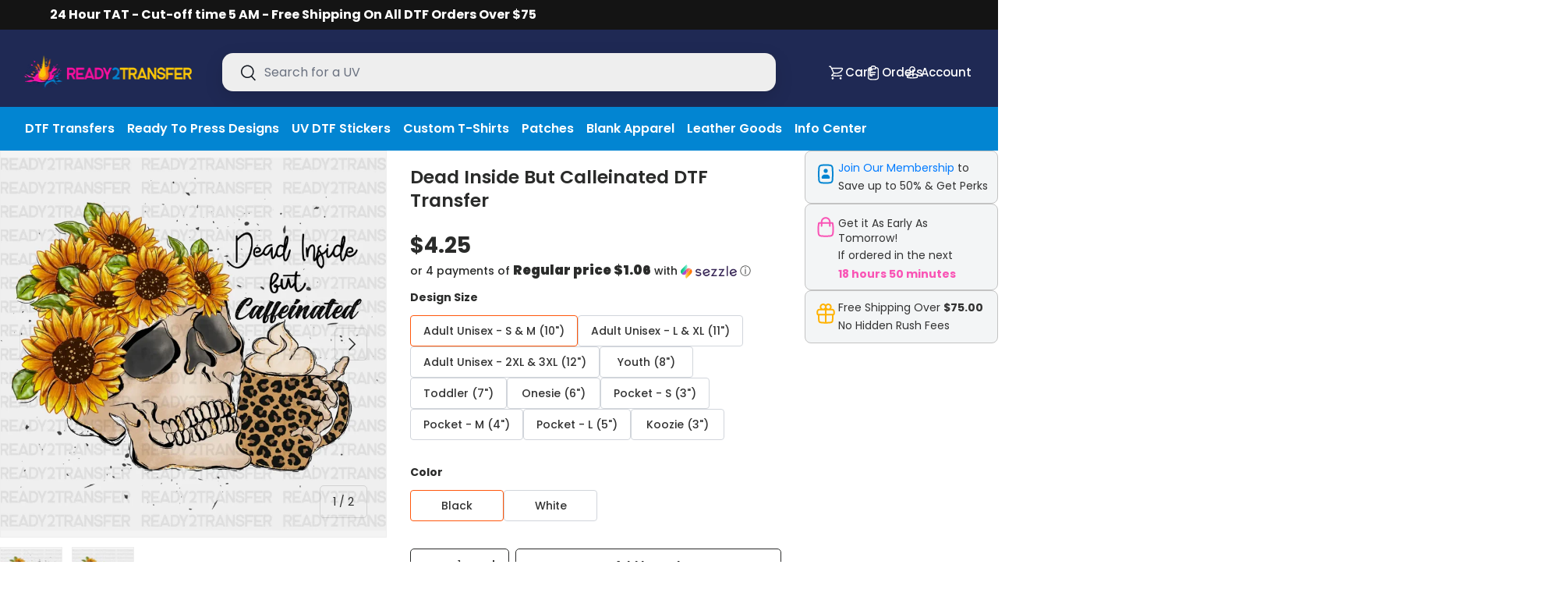

--- FILE ---
content_type: text/html; charset=utf-8
request_url: https://ready2transfer.com/products/dead-inside-but-calleinated-dtf-transfer
body_size: 130752
content:
<!doctype html>
<html class="no-js" lang="en" dir="ltr">
<head>

<link rel="dns-prefetch" href="https://www.googletagmanager.com">
  <link rel="dns-prefetch" href="https://cdn.jsdelivr.net">
  <link rel="dns-prefetch" href="https://cdn.shopify.com">
  <link rel="preconnect" href="https://www.googletagmanager.com" crossorigin>
  <link rel="preconnect" href="https://cdn.jsdelivr.net" crossorigin><link rel="preconnect" href="https://cdn.shopify.com" crossorigin><meta charset="utf-8">
<meta name="viewport" content="width=device-width,initial-scale=1">
<title>Dead Inside But Calleinated DTF Transfer &ndash; Ready2Transfer</title><link rel="canonical" href="https://ready2transfer.com/products/dead-inside-but-calleinated-dtf-transfer"><link rel="icon" href="//ready2transfer.com/cdn/shop/files/favicon.png?crop=center&height=48&v=1764787820&width=48" type="image/png">
  <link rel="apple-touch-icon" href="//ready2transfer.com/cdn/shop/files/favicon.png?crop=center&height=180&v=1764787820&width=180"><meta name="description" content="Dead Inside But Calleinated DTF Transfer - Ready2transfer"><meta http-equiv="X-Frame-Options" content="SAMEORIGIN">
<meta http-equiv="Referrer-Policy" content="strict-origin-when-cross-origin"><meta property="og:site_name" content="Ready2Transfer">
<meta property="og:url" content="https://ready2transfer.com/products/dead-inside-but-calleinated-dtf-transfer">
<meta property="og:title" content="Dead Inside But Calleinated DTF Transfer">
<meta property="og:type" content="product">
<meta property="og:description" content="Dead Inside But Calleinated DTF Transfer - Ready2transfer"><meta property="og:image" content="http://ready2transfer.com/cdn/shop/files/dead-inside-but-calleinated-dtf-transfer-247.webp?crop=center&height=1200&v=1764981355&width=1200">
  <meta property="og:image:secure_url" content="https://ready2transfer.com/cdn/shop/files/dead-inside-but-calleinated-dtf-transfer-247.webp?crop=center&height=1200&v=1764981355&width=1200">
  <meta property="og:image:width" content="1024">
  <meta property="og:image:height" content="988"><meta property="og:price:amount" content="4.25">
  <meta property="og:price:currency" content="USD"><meta name="twitter:card" content="summary_large_image">
<meta name="twitter:title" content="Dead Inside But Calleinated DTF Transfer">
<meta name="twitter:description" content="Dead Inside But Calleinated DTF Transfer - Ready2transfer"><meta name="twitter:image" content="https://ready2transfer.com/cdn/shop/files/dead-inside-but-calleinated-dtf-transfer-247.webp?crop=center&height=1200&v=1764981355&width=1200">
  <meta name="twitter:image:alt" content="Dead Inside But Calleinated DTF Transfer"><link rel="preload" href="//ready2transfer.com/cdn/fonts/poppins/poppins_n4.0ba78fa5af9b0e1a374041b3ceaadf0a43b41362.woff2" as="font" type="font/woff2" crossorigin fetchpriority="high"><link rel="preload" href="//ready2transfer.com/cdn/fonts/poppins/poppins_n6.aa29d4918bc243723d56b59572e18228ed0786f6.woff2" as="font" type="font/woff2" crossorigin fetchpriority="high"><link rel="preload" href="//ready2transfer.com/cdn/shop/t/34/assets/main.css?v=11051831326246072291767799770" as="style">
  <link rel="stylesheet" href="//ready2transfer.com/cdn/shop/t/34/assets/main.css?v=11051831326246072291767799770">

<!-- Google Tag Manager -->
<script>(function(w,d,s,l,i){w[l]=w[l]||[];w[l].push({'gtm.start':
new Date().getTime(),event:'gtm.js'});var f=d.getElementsByTagName(s)[0],
j=d.createElement(s),dl=l!='dataLayer'?'&l='+l:'';j.async=true;j.src=
'https://www.googletagmanager.com/gtm.js?id='+i+dl;f.parentNode.insertBefore(j,f);
})(window,document,'script','dataLayer','GTM-M66CHBQ9');</script>
<!-- End Google Tag Manager --><style data-shopify>
@font-face {
  font-family: Poppins;
  font-weight: 400;
  font-style: normal;
  font-display: swap;
  src: url("//ready2transfer.com/cdn/fonts/poppins/poppins_n4.0ba78fa5af9b0e1a374041b3ceaadf0a43b41362.woff2") format("woff2"),
       url("//ready2transfer.com/cdn/fonts/poppins/poppins_n4.214741a72ff2596839fc9760ee7a770386cf16ca.woff") format("woff");
}
@font-face {
  font-family: Poppins;
  font-weight: 700;
  font-style: normal;
  font-display: swap;
  src: url("//ready2transfer.com/cdn/fonts/poppins/poppins_n7.56758dcf284489feb014a026f3727f2f20a54626.woff2") format("woff2"),
       url("//ready2transfer.com/cdn/fonts/poppins/poppins_n7.f34f55d9b3d3205d2cd6f64955ff4b36f0cfd8da.woff") format("woff");
}
@font-face {
  font-family: Poppins;
  font-weight: 400;
  font-style: italic;
  font-display: swap;
  src: url("//ready2transfer.com/cdn/fonts/poppins/poppins_i4.846ad1e22474f856bd6b81ba4585a60799a9f5d2.woff2") format("woff2"),
       url("//ready2transfer.com/cdn/fonts/poppins/poppins_i4.56b43284e8b52fc64c1fd271f289a39e8477e9ec.woff") format("woff");
}
@font-face {
  font-family: Poppins;
  font-weight: 700;
  font-style: italic;
  font-display: swap;
  src: url("//ready2transfer.com/cdn/fonts/poppins/poppins_i7.42fd71da11e9d101e1e6c7932199f925f9eea42d.woff2") format("woff2"),
       url("//ready2transfer.com/cdn/fonts/poppins/poppins_i7.ec8499dbd7616004e21155106d13837fff4cf556.woff") format("woff");
}
@font-face {
  font-family: Poppins;
  font-weight: 600;
  font-style: normal;
  font-display: swap;
  src: url("//ready2transfer.com/cdn/fonts/poppins/poppins_n6.aa29d4918bc243723d56b59572e18228ed0786f6.woff2") format("woff2"),
       url("//ready2transfer.com/cdn/fonts/poppins/poppins_n6.5f815d845fe073750885d5b7e619ee00e8111208.woff") format("woff");
}
@font-face {
  font-family: Poppins;
  font-weight: 500;
  font-style: normal;
  font-display: swap;
  src: url("//ready2transfer.com/cdn/fonts/poppins/poppins_n5.ad5b4b72b59a00358afc706450c864c3c8323842.woff2") format("woff2"),
       url("//ready2transfer.com/cdn/fonts/poppins/poppins_n5.33757fdf985af2d24b32fcd84c9a09224d4b2c39.woff") format("woff");
}
:root {
      --bg-color: 0 0 0 / 0.0;
      --bg-color-og: 0 0 0 / 0.0;
      --heading-color: 42 43 42;
      --text-color: 42 43 42;
      --text-color-og: 42 43 42;
      --scrollbar-color: 42 43 42;
      --link-color: 42 43 42;
      --link-color-og: 42 43 42;
      --star-color: 255 159 28;--swatch-border-color-default: 8 9 8;
        --swatch-border-color-active: 21 22 21;
        --swatch-card-size: 24px;
        --swatch-variant-picker-size: 64px;--color-scheme-1-bg: 244 244 244 / 1.0;
      --color-scheme-1-grad: linear-gradient(180deg, rgba(244, 244, 244, 1), rgba(244, 244, 244, 1) 100%);
      --color-scheme-1-heading: 42 43 42;
      --color-scheme-1-text: 42 43 42;
      --color-scheme-1-btn-bg: 255 88 13;
      --color-scheme-1-btn-text: 255 255 255;
      --color-scheme-1-btn-bg-hover: 255 124 64;--color-scheme-2-bg: 42 43 42 / 1.0;
      --color-scheme-2-grad: linear-gradient(225deg, rgba(51, 59, 67, 0.88) 8%, rgba(41, 47, 54, 1) 56%, rgba(20, 20, 20, 1) 92%);
      --color-scheme-2-heading: 255 88 13;
      --color-scheme-2-text: 255 255 255;
      --color-scheme-2-btn-bg: 255 88 13;
      --color-scheme-2-btn-text: 255 255 255;
      --color-scheme-2-btn-bg-hover: 255 124 64;--color-scheme-3-bg: 255 88 13 / 1.0;
      --color-scheme-3-grad: linear-gradient(46deg, rgba(234, 73, 0, 1) 8%, rgba(234, 73, 0, 1) 32%, rgba(255, 88, 13, 0.88) 92%);
      --color-scheme-3-heading: 255 255 255;
      --color-scheme-3-text: 255 255 255;
      --color-scheme-3-btn-bg: 42 43 42;
      --color-scheme-3-btn-text: 255 255 255;
      --color-scheme-3-btn-bg-hover: 82 83 82;

      --drawer-bg-color: 255 255 255 / 1.0;
      --drawer-text-color: 42 43 42;

      --panel-bg-color: 244 244 244 / 1.0;
      --panel-heading-color: 42 43 42;
      --panel-text-color: 42 43 42;

      --in-stock-text-color: 44 126 63;
      --low-stock-text-color: 210 134 26;
      --very-low-stock-text-color: 180 12 28;
      --no-stock-text-color: 42 43 42;
      --no-stock-backordered-text-color: 42 43 42;

      --error-bg-color: 252 237 238;
      --error-text-color: 180 12 28;
      --success-bg-color: 232 246 234;
      --success-text-color: 44 126 63;
      --info-bg-color: 228 237 250;
      --info-text-color: 26 102 210;

      --heading-font-family: Poppins, sans-serif;
      --heading-font-style: normal;
      --heading-font-weight: 600;
      --heading-scale-start: 4;

      --navigation-font-family: Poppins, sans-serif;
      --navigation-font-style: normal;
      --navigation-font-weight: 500;--heading-text-transform: none;
--subheading-text-transform: none;
      --body-font-family: Poppins, sans-serif;
      --body-font-style: normal;
      --body-font-weight: 400;
      --body-font-size: 16;

      --section-gap: 32;
      --heading-gap: calc(8 * var(--space-unit));--heading-gap: calc(6 * var(--space-unit));--grid-column-gap: 20px;--btn-bg-color: 255 88 13;
      --btn-bg-hover-color: 255 124 64;
      --btn-text-color: 255 255 255;
      --btn-bg-color-og: 255 88 13;
      --btn-text-color-og: 255 255 255;
      --btn-alt-bg-color: 255 255 255;
      --btn-alt-bg-alpha: 1.0;
      --btn-alt-text-color: 42 43 42;
      --btn-border-width: 1px;
      --btn-padding-y: 12px;

      
      --btn-border-radius: 5px;
      

      --btn-lg-border-radius: 50%;
      --btn-icon-border-radius: 50%;
      --input-with-btn-inner-radius: var(--btn-border-radius);

      --input-bg-color: 0 0 0 / 0.0;
      --input-text-color: 42 43 42;
      --input-border-width: 1px;
      --input-border-radius: 4px;
      --textarea-border-radius: 4px;
      --input-border-radius: 5px;--input-bg-color-diff-3: rgba(8, 8, 8, 0.0);
      --input-bg-color-diff-6: rgba(15, 15, 15, 0.0);

      --modal-border-radius: 16px;
      --modal-overlay-color: 0 0 0;
      --modal-overlay-opacity: 0.4;
      --drawer-border-radius: 16px;
      --overlay-border-radius: 0px;

      --custom-label-bg-color: 255 88 13 / 1.0;
      --custom-label-text-color: 255 255 255 / 1.0;--sale-label-bg-color: 170 17 85 / 1.0;
      --sale-label-text-color: 255 255 255 / 1.0;--sold-out-label-bg-color: 42 43 42 / 1.0;
      --sold-out-label-text-color: 255 255 255 / 1.0;--new-label-bg-color: 127 184 0 / 1.0;
      --new-label-text-color: 255 255 255 / 1.0;--preorder-label-bg-color: 0 166 237 / 1.0;
      --preorder-label-text-color: 255 255 255 / 1.0;

      --collection-label-color: 0 126 18 / 1.0;

      --page-width: 1410px;
      --gutter-sm: 20px;
      --gutter-md: 32px;
      --gutter-lg: 64px;

      --payment-terms-bg-color: rgba(0,0,0,0);

      --coll-card-bg-color: #F9F9F9;
      --coll-card-border-color: #f2f2f2;

      --card-highlight-bg-color: #ffffff;
      --card-highlight-text-color: 85 85 85;
      --card-highlight-border-color: #ff580d;
        
          --aos-animate-duration: 0.6s;
        

        
          --aos-min-width: 0;
        
      

      --reading-width: 48em;

      --heading-h1-desktop-font-size: 32px;
      --heading-h2-desktop-font-size: 28px;
      --heading-h3-desktop-font-size: 24px;
      --heading-h1-mobile-font-size: 28px;
      --heading-h2-mobile-font-size: 24px;
      --heading-h3-mobile-font-size: 22px;

      --section-header-desktop-font-size: 26px;
      --section-header-mobile-font-size: 24px;
      --section-description-desktop-font-size: 16px;
      --section-description-mobile-font-size: 16px;
      --section-body-desktop-font-size: 16px;
      --section-body-mobile-font-size: 15px;
      --section-body-line-height: 1.65;
    }

    @media (max-width: 769px) {
      :root {
        --reading-width: 36em;
      }
    }
  </style><script src="//ready2transfer.com/cdn/shop/t/34/assets/main.js?v=142943288778493149221767799770" defer="defer"></script><link rel="preload" href="https://cdn.jsdelivr.net/npm/swiper@12/swiper-bundle.min.css" as="style" onload="this.onload=null;this.rel='stylesheet'">
  <noscript><link rel="stylesheet" href="https://cdn.jsdelivr.net/npm/swiper@12/swiper-bundle.min.css"></noscript><script src="https://cdn.jsdelivr.net/npm/swiper@12/swiper-bundle.min.js" defer></script><script>window.performance && window.performance.mark && window.performance.mark('shopify.content_for_header.start');</script><meta name="google-site-verification" content="DDFKD0DakWFPG3MD1Xnkn3oLQLwt8WznuS4zWGsAx_I">
<meta id="shopify-digital-wallet" name="shopify-digital-wallet" content="/65161724123/digital_wallets/dialog">
<meta name="shopify-checkout-api-token" content="c0c79df9dad0638c4dba23b96b0bb26d">
<meta id="in-context-paypal-metadata" data-shop-id="65161724123" data-venmo-supported="false" data-environment="production" data-locale="en_US" data-paypal-v4="true" data-currency="USD">
<link rel="alternate" type="application/json+oembed" href="https://ready2transfer.com/products/dead-inside-but-calleinated-dtf-transfer.oembed">
<script async="async" src="/checkouts/internal/preloads.js?locale=en-US"></script>
<link rel="preconnect" href="https://shop.app" crossorigin="anonymous">
<script async="async" src="https://shop.app/checkouts/internal/preloads.js?locale=en-US&shop_id=65161724123" crossorigin="anonymous"></script>
<script id="apple-pay-shop-capabilities" type="application/json">{"shopId":65161724123,"countryCode":"US","currencyCode":"USD","merchantCapabilities":["supports3DS"],"merchantId":"gid:\/\/shopify\/Shop\/65161724123","merchantName":"Ready2Transfer","requiredBillingContactFields":["postalAddress","email","phone"],"requiredShippingContactFields":["postalAddress","email","phone"],"shippingType":"shipping","supportedNetworks":["visa","masterCard","amex","discover","elo","jcb"],"total":{"type":"pending","label":"Ready2Transfer","amount":"1.00"},"shopifyPaymentsEnabled":true,"supportsSubscriptions":true}</script>
<script id="shopify-features" type="application/json">{"accessToken":"c0c79df9dad0638c4dba23b96b0bb26d","betas":["rich-media-storefront-analytics"],"domain":"ready2transfer.com","predictiveSearch":true,"shopId":65161724123,"locale":"en"}</script>
<script>var Shopify = Shopify || {};
Shopify.shop = "lydiancustomtee.myshopify.com";
Shopify.locale = "en";
Shopify.currency = {"active":"USD","rate":"1.0"};
Shopify.country = "US";
Shopify.theme = {"name":"Thunder Optimized Main Enterprise","id":158077681883,"schema_name":"Enterprise","schema_version":"2.1.1","theme_store_id":null,"role":"main"};
Shopify.theme.handle = "null";
Shopify.theme.style = {"id":null,"handle":null};
Shopify.cdnHost = "ready2transfer.com/cdn";
Shopify.routes = Shopify.routes || {};
Shopify.routes.root = "/";</script>
<script type="module">!function(o){(o.Shopify=o.Shopify||{}).modules=!0}(window);</script>
<script>!function(o){function n(){var o=[];function n(){o.push(Array.prototype.slice.apply(arguments))}return n.q=o,n}var t=o.Shopify=o.Shopify||{};t.loadFeatures=n(),t.autoloadFeatures=n()}(window);</script>
<script>
  window.ShopifyPay = window.ShopifyPay || {};
  window.ShopifyPay.apiHost = "shop.app\/pay";
  window.ShopifyPay.redirectState = null;
</script>
<script id="shop-js-analytics" type="application/json">{"pageType":"product"}</script>
<script defer="defer" async type="module" src="//ready2transfer.com/cdn/shopifycloud/shop-js/modules/v2/client.init-shop-cart-sync_IZsNAliE.en.esm.js"></script>
<script defer="defer" async type="module" src="//ready2transfer.com/cdn/shopifycloud/shop-js/modules/v2/chunk.common_0OUaOowp.esm.js"></script>
<script type="module">
  await import("//ready2transfer.com/cdn/shopifycloud/shop-js/modules/v2/client.init-shop-cart-sync_IZsNAliE.en.esm.js");
await import("//ready2transfer.com/cdn/shopifycloud/shop-js/modules/v2/chunk.common_0OUaOowp.esm.js");

  window.Shopify.SignInWithShop?.initShopCartSync?.({"fedCMEnabled":true,"windoidEnabled":true});

</script>
<script defer="defer" async type="module" src="//ready2transfer.com/cdn/shopifycloud/shop-js/modules/v2/client.payment-terms_CNlwjfZz.en.esm.js"></script>
<script defer="defer" async type="module" src="//ready2transfer.com/cdn/shopifycloud/shop-js/modules/v2/chunk.common_0OUaOowp.esm.js"></script>
<script defer="defer" async type="module" src="//ready2transfer.com/cdn/shopifycloud/shop-js/modules/v2/chunk.modal_CGo_dVj3.esm.js"></script>
<script type="module">
  await import("//ready2transfer.com/cdn/shopifycloud/shop-js/modules/v2/client.payment-terms_CNlwjfZz.en.esm.js");
await import("//ready2transfer.com/cdn/shopifycloud/shop-js/modules/v2/chunk.common_0OUaOowp.esm.js");
await import("//ready2transfer.com/cdn/shopifycloud/shop-js/modules/v2/chunk.modal_CGo_dVj3.esm.js");

  
</script>
<script>
  window.Shopify = window.Shopify || {};
  if (!window.Shopify.featureAssets) window.Shopify.featureAssets = {};
  window.Shopify.featureAssets['shop-js'] = {"shop-cart-sync":["modules/v2/client.shop-cart-sync_DLOhI_0X.en.esm.js","modules/v2/chunk.common_0OUaOowp.esm.js"],"init-fed-cm":["modules/v2/client.init-fed-cm_C6YtU0w6.en.esm.js","modules/v2/chunk.common_0OUaOowp.esm.js"],"shop-button":["modules/v2/client.shop-button_BCMx7GTG.en.esm.js","modules/v2/chunk.common_0OUaOowp.esm.js"],"shop-cash-offers":["modules/v2/client.shop-cash-offers_BT26qb5j.en.esm.js","modules/v2/chunk.common_0OUaOowp.esm.js","modules/v2/chunk.modal_CGo_dVj3.esm.js"],"init-windoid":["modules/v2/client.init-windoid_B9PkRMql.en.esm.js","modules/v2/chunk.common_0OUaOowp.esm.js"],"init-shop-email-lookup-coordinator":["modules/v2/client.init-shop-email-lookup-coordinator_DZkqjsbU.en.esm.js","modules/v2/chunk.common_0OUaOowp.esm.js"],"shop-toast-manager":["modules/v2/client.shop-toast-manager_Di2EnuM7.en.esm.js","modules/v2/chunk.common_0OUaOowp.esm.js"],"shop-login-button":["modules/v2/client.shop-login-button_BtqW_SIO.en.esm.js","modules/v2/chunk.common_0OUaOowp.esm.js","modules/v2/chunk.modal_CGo_dVj3.esm.js"],"avatar":["modules/v2/client.avatar_BTnouDA3.en.esm.js"],"pay-button":["modules/v2/client.pay-button_CWa-C9R1.en.esm.js","modules/v2/chunk.common_0OUaOowp.esm.js"],"init-shop-cart-sync":["modules/v2/client.init-shop-cart-sync_IZsNAliE.en.esm.js","modules/v2/chunk.common_0OUaOowp.esm.js"],"init-customer-accounts":["modules/v2/client.init-customer-accounts_DenGwJTU.en.esm.js","modules/v2/client.shop-login-button_BtqW_SIO.en.esm.js","modules/v2/chunk.common_0OUaOowp.esm.js","modules/v2/chunk.modal_CGo_dVj3.esm.js"],"init-shop-for-new-customer-accounts":["modules/v2/client.init-shop-for-new-customer-accounts_JdHXxpS9.en.esm.js","modules/v2/client.shop-login-button_BtqW_SIO.en.esm.js","modules/v2/chunk.common_0OUaOowp.esm.js","modules/v2/chunk.modal_CGo_dVj3.esm.js"],"init-customer-accounts-sign-up":["modules/v2/client.init-customer-accounts-sign-up_D6__K_p8.en.esm.js","modules/v2/client.shop-login-button_BtqW_SIO.en.esm.js","modules/v2/chunk.common_0OUaOowp.esm.js","modules/v2/chunk.modal_CGo_dVj3.esm.js"],"checkout-modal":["modules/v2/client.checkout-modal_C_ZQDY6s.en.esm.js","modules/v2/chunk.common_0OUaOowp.esm.js","modules/v2/chunk.modal_CGo_dVj3.esm.js"],"shop-follow-button":["modules/v2/client.shop-follow-button_XetIsj8l.en.esm.js","modules/v2/chunk.common_0OUaOowp.esm.js","modules/v2/chunk.modal_CGo_dVj3.esm.js"],"lead-capture":["modules/v2/client.lead-capture_DvA72MRN.en.esm.js","modules/v2/chunk.common_0OUaOowp.esm.js","modules/v2/chunk.modal_CGo_dVj3.esm.js"],"shop-login":["modules/v2/client.shop-login_ClXNxyh6.en.esm.js","modules/v2/chunk.common_0OUaOowp.esm.js","modules/v2/chunk.modal_CGo_dVj3.esm.js"],"payment-terms":["modules/v2/client.payment-terms_CNlwjfZz.en.esm.js","modules/v2/chunk.common_0OUaOowp.esm.js","modules/v2/chunk.modal_CGo_dVj3.esm.js"]};
</script>
<script>(function() {
  var isLoaded = false;
  function asyncLoad() {
    if (isLoaded) return;
    isLoaded = true;
    var urls = ["https:\/\/app.dripappsserver.com\/shopify\/script\/edit?shop=lydiancustomtee.myshopify.com","https:\/\/app.dripappsserver.com\/shopify\/script\/builder-button?shop=lydiancustomtee.myshopify.com","https:\/\/app.dripappsserver.com\/assets\/scripts\/gang-sheet-edit.js?shop=lydiancustomtee.myshopify.com","https:\/\/orderstatus.w3apps.co\/js\/orderlookup.js?shop=lydiancustomtee.myshopify.com","https:\/\/orderstatus.w3apps.co\/js\/orderlookup.js?shop=lydiancustomtee.myshopify.com","https:\/\/cdn.richpanel.com\/js\/richpanel_shopify_script.js?appClientId=transferkingdom9393\u0026tenantId=transferkingdom939\u0026shop=lydiancustomtee.myshopify.com\u0026shop=lydiancustomtee.myshopify.com","https:\/\/portal.zakeke.com\/Scripts\/integration\/shopify\/product.js?shop=lydiancustomtee.myshopify.com","https:\/\/ecommplugins-scripts.trustpilot.com\/v2.1\/js\/header.min.js?settings=eyJrZXkiOiJ0SnNCUDNkcllwWjdkS3o2IiwicyI6Im5vbmUifQ==\u0026shop=lydiancustomtee.myshopify.com","https:\/\/ecommplugins-scripts.trustpilot.com\/v2.1\/js\/success.min.js?settings=eyJrZXkiOiJ0SnNCUDNkcllwWjdkS3o2IiwicyI6Im5vbmUiLCJ0IjpbIm9yZGVycy9mdWxmaWxsZWQiXSwidiI6IiIsImEiOiIifQ==\u0026shop=lydiancustomtee.myshopify.com","https:\/\/ecommplugins-trustboxsettings.trustpilot.com\/lydiancustomtee.myshopify.com.js?settings=1763399455102\u0026shop=lydiancustomtee.myshopify.com","https:\/\/widget.trustpilot.com\/bootstrap\/v5\/tp.widget.sync.bootstrap.min.js?shop=lydiancustomtee.myshopify.com"];
    for (var i = 0; i < urls.length; i++) {
      var s = document.createElement('script');
      s.type = 'text/javascript';
      s.async = true;
      s.src = urls[i];
      var x = document.getElementsByTagName('script')[0];
      x.parentNode.insertBefore(s, x);
    }
  };
  if(window.attachEvent) {
    window.attachEvent('onload', asyncLoad);
  } else {
    window.addEventListener('load', asyncLoad, false);
  }
})();</script>
<script id="__st">var __st={"a":65161724123,"offset":-21600,"reqid":"9bc12400-6092-4e05-ad29-7843f85c8041-1768406970","pageurl":"ready2transfer.com\/products\/dead-inside-but-calleinated-dtf-transfer","u":"ec46fa4a6955","p":"product","rtyp":"product","rid":8081146511579};</script>
<script>window.ShopifyPaypalV4VisibilityTracking = true;</script>
<script id="captcha-bootstrap">!function(){'use strict';const t='contact',e='account',n='new_comment',o=[[t,t],['blogs',n],['comments',n],[t,'customer']],c=[[e,'customer_login'],[e,'guest_login'],[e,'recover_customer_password'],[e,'create_customer']],r=t=>t.map((([t,e])=>`form[action*='/${t}']:not([data-nocaptcha='true']) input[name='form_type'][value='${e}']`)).join(','),a=t=>()=>t?[...document.querySelectorAll(t)].map((t=>t.form)):[];function s(){const t=[...o],e=r(t);return a(e)}const i='password',u='form_key',d=['recaptcha-v3-token','g-recaptcha-response','h-captcha-response',i],f=()=>{try{return window.sessionStorage}catch{return}},m='__shopify_v',_=t=>t.elements[u];function p(t,e,n=!1){try{const o=window.sessionStorage,c=JSON.parse(o.getItem(e)),{data:r}=function(t){const{data:e,action:n}=t;return t[m]||n?{data:e,action:n}:{data:t,action:n}}(c);for(const[e,n]of Object.entries(r))t.elements[e]&&(t.elements[e].value=n);n&&o.removeItem(e)}catch(o){console.error('form repopulation failed',{error:o})}}const l='form_type',E='cptcha';function T(t){t.dataset[E]=!0}const w=window,h=w.document,L='Shopify',v='ce_forms',y='captcha';let A=!1;((t,e)=>{const n=(g='f06e6c50-85a8-45c8-87d0-21a2b65856fe',I='https://cdn.shopify.com/shopifycloud/storefront-forms-hcaptcha/ce_storefront_forms_captcha_hcaptcha.v1.5.2.iife.js',D={infoText:'Protected by hCaptcha',privacyText:'Privacy',termsText:'Terms'},(t,e,n)=>{const o=w[L][v],c=o.bindForm;if(c)return c(t,g,e,D).then(n);var r;o.q.push([[t,g,e,D],n]),r=I,A||(h.body.append(Object.assign(h.createElement('script'),{id:'captcha-provider',async:!0,src:r})),A=!0)});var g,I,D;w[L]=w[L]||{},w[L][v]=w[L][v]||{},w[L][v].q=[],w[L][y]=w[L][y]||{},w[L][y].protect=function(t,e){n(t,void 0,e),T(t)},Object.freeze(w[L][y]),function(t,e,n,w,h,L){const[v,y,A,g]=function(t,e,n){const i=e?o:[],u=t?c:[],d=[...i,...u],f=r(d),m=r(i),_=r(d.filter((([t,e])=>n.includes(e))));return[a(f),a(m),a(_),s()]}(w,h,L),I=t=>{const e=t.target;return e instanceof HTMLFormElement?e:e&&e.form},D=t=>v().includes(t);t.addEventListener('submit',(t=>{const e=I(t);if(!e)return;const n=D(e)&&!e.dataset.hcaptchaBound&&!e.dataset.recaptchaBound,o=_(e),c=g().includes(e)&&(!o||!o.value);(n||c)&&t.preventDefault(),c&&!n&&(function(t){try{if(!f())return;!function(t){const e=f();if(!e)return;const n=_(t);if(!n)return;const o=n.value;o&&e.removeItem(o)}(t);const e=Array.from(Array(32),(()=>Math.random().toString(36)[2])).join('');!function(t,e){_(t)||t.append(Object.assign(document.createElement('input'),{type:'hidden',name:u})),t.elements[u].value=e}(t,e),function(t,e){const n=f();if(!n)return;const o=[...t.querySelectorAll(`input[type='${i}']`)].map((({name:t})=>t)),c=[...d,...o],r={};for(const[a,s]of new FormData(t).entries())c.includes(a)||(r[a]=s);n.setItem(e,JSON.stringify({[m]:1,action:t.action,data:r}))}(t,e)}catch(e){console.error('failed to persist form',e)}}(e),e.submit())}));const S=(t,e)=>{t&&!t.dataset[E]&&(n(t,e.some((e=>e===t))),T(t))};for(const o of['focusin','change'])t.addEventListener(o,(t=>{const e=I(t);D(e)&&S(e,y())}));const B=e.get('form_key'),M=e.get(l),P=B&&M;t.addEventListener('DOMContentLoaded',(()=>{const t=y();if(P)for(const e of t)e.elements[l].value===M&&p(e,B);[...new Set([...A(),...v().filter((t=>'true'===t.dataset.shopifyCaptcha))])].forEach((e=>S(e,t)))}))}(h,new URLSearchParams(w.location.search),n,t,e,['guest_login'])})(!0,!0)}();</script>
<script integrity="sha256-4kQ18oKyAcykRKYeNunJcIwy7WH5gtpwJnB7kiuLZ1E=" data-source-attribution="shopify.loadfeatures" defer="defer" src="//ready2transfer.com/cdn/shopifycloud/storefront/assets/storefront/load_feature-a0a9edcb.js" crossorigin="anonymous"></script>
<script crossorigin="anonymous" defer="defer" src="//ready2transfer.com/cdn/shopifycloud/storefront/assets/shopify_pay/storefront-65b4c6d7.js?v=20250812"></script>
<script data-source-attribution="shopify.dynamic_checkout.dynamic.init">var Shopify=Shopify||{};Shopify.PaymentButton=Shopify.PaymentButton||{isStorefrontPortableWallets:!0,init:function(){window.Shopify.PaymentButton.init=function(){};var t=document.createElement("script");t.src="https://ready2transfer.com/cdn/shopifycloud/portable-wallets/latest/portable-wallets.en.js",t.type="module",document.head.appendChild(t)}};
</script>
<script data-source-attribution="shopify.dynamic_checkout.buyer_consent">
  function portableWalletsHideBuyerConsent(e){var t=document.getElementById("shopify-buyer-consent"),n=document.getElementById("shopify-subscription-policy-button");t&&n&&(t.classList.add("hidden"),t.setAttribute("aria-hidden","true"),n.removeEventListener("click",e))}function portableWalletsShowBuyerConsent(e){var t=document.getElementById("shopify-buyer-consent"),n=document.getElementById("shopify-subscription-policy-button");t&&n&&(t.classList.remove("hidden"),t.removeAttribute("aria-hidden"),n.addEventListener("click",e))}window.Shopify?.PaymentButton&&(window.Shopify.PaymentButton.hideBuyerConsent=portableWalletsHideBuyerConsent,window.Shopify.PaymentButton.showBuyerConsent=portableWalletsShowBuyerConsent);
</script>
<script>
  function portableWalletsCleanup(e){e&&e.src&&console.error("Failed to load portable wallets script "+e.src);var t=document.querySelectorAll("shopify-accelerated-checkout .shopify-payment-button__skeleton, shopify-accelerated-checkout-cart .wallet-cart-button__skeleton"),e=document.getElementById("shopify-buyer-consent");for(let e=0;e<t.length;e++)t[e].remove();e&&e.remove()}function portableWalletsNotLoadedAsModule(e){e instanceof ErrorEvent&&"string"==typeof e.message&&e.message.includes("import.meta")&&"string"==typeof e.filename&&e.filename.includes("portable-wallets")&&(window.removeEventListener("error",portableWalletsNotLoadedAsModule),window.Shopify.PaymentButton.failedToLoad=e,"loading"===document.readyState?document.addEventListener("DOMContentLoaded",window.Shopify.PaymentButton.init):window.Shopify.PaymentButton.init())}window.addEventListener("error",portableWalletsNotLoadedAsModule);
</script>

<script type="module" src="https://ready2transfer.com/cdn/shopifycloud/portable-wallets/latest/portable-wallets.en.js" onError="portableWalletsCleanup(this)" crossorigin="anonymous"></script>
<script nomodule>
  document.addEventListener("DOMContentLoaded", portableWalletsCleanup);
</script>

<link id="shopify-accelerated-checkout-styles" rel="stylesheet" media="screen" href="https://ready2transfer.com/cdn/shopifycloud/portable-wallets/latest/accelerated-checkout-backwards-compat.css" crossorigin="anonymous">
<style id="shopify-accelerated-checkout-cart">
        #shopify-buyer-consent {
  margin-top: 1em;
  display: inline-block;
  width: 100%;
}

#shopify-buyer-consent.hidden {
  display: none;
}

#shopify-subscription-policy-button {
  background: none;
  border: none;
  padding: 0;
  text-decoration: underline;
  font-size: inherit;
  cursor: pointer;
}

#shopify-subscription-policy-button::before {
  box-shadow: none;
}

      </style>

<script>window.performance && window.performance.mark && window.performance.mark('shopify.content_for_header.end');</script><script id="shop-promise-product" type="application/json">
  {
    "productId": "8081146511579",
    "variantId": "44237694271707"
  }
</script>
<script id="shop-promise-features" type="application/json">
  {
    "supportedPromiseBrands": ["shop_promise"],
    "f_b9ba94d16a7d18ccd91d68be01e37df6": false,
    "f_d6a5ed9e446fe634f81a0afc12242e13": true,
    "f_85e460659f2e1fdd04f763b1587427a4": false
  }
</script>
<script fetchpriority="high" defer="defer" src="https://ready2transfer.com/cdn/shopifycloud/shop-promise-pdp/prod/shop_promise_pdp.js?v=1" data-source-attribution="shopify.shop-promise-pdp" crossorigin="anonymous"></script>


    <script src="//ready2transfer.com/cdn/shop/t/34/assets/animate-on-scroll.js?v=7216932111983532131767799769" defer="defer"></script>
    <link rel="stylesheet" href="//ready2transfer.com/cdn/shop/t/34/assets/animate-on-scroll.css?v=116194678796051782541767799769">
  

  <script>document.documentElement.className = document.documentElement.className.replace('no-js', 'js');</script><!-- CC Custom Head Start --><!-- CC Custom Head End --><!-- BEGIN app block: shopify://apps/consentmo-gdpr/blocks/gdpr_cookie_consent/4fbe573f-a377-4fea-9801-3ee0858cae41 -->


<!-- END app block --><!-- BEGIN app block: shopify://apps/w3-custom-order-status/blocks/customer_account_status/ff5bedd7-802c-425d-8e19-b19a597a06a4 -->

<style>
.w3-order-status{
  border:1px solid #c0c0c0;
  padding: 10px;
  border-radius: 5px;
  margin-bottom: 10px;
  background-color: #fff;
  color: #333;
  }

  .w3-timeline .w3-timeline-item.current .w3-timeline-content{
    background-color:#fafafa !important;
    color:#333;
  }

  .w3-future-status{
    color:#c0c0c0
  }

</style>

<script type="text/javascript">
  
	
  var search = {
      orderID: null,
      shopName: 'lydiancustomtee',
      includeStyles: true
  }

  if (search.orderID != null & search.shopName != null){
    fetch('https://orderstatus.w3apps.co/api/ShopifyLookup',
      {
          method: 'POST',
          body: JSON.stringify(search),
          headers: { 'Accept': 'application/json', 'Content-Type': 'application/json' }
      })
      .then((response) => response.json())
      .then((data) => {

          const st = document.querySelector('.w3-customer-account-order-status');
          if (st){
            st.innerHTML = data.searchresultsdetail;
          }

      });
  }

</script>






<!-- END app block --><!-- BEGIN app block: shopify://apps/regios-discounts/blocks/regios_discounts_embed/dc1514bb-4830-4102-bffa-e8b300bac5bd -->
<script id="regios-dopp-config" type="application/json">
{
  "discountConfigs": {"1408622690523":"null","1408692715739":"null","1450436133083":"null","1450436821211":"null","1472019333339":"null","1480077246683":"null"},
  "calculateDiscountBasedOnQuantity": false,
  "countryCode": "US",
  "currencyCode": "USD",
  "currencySymbol": "$",
  
  "customer": null,
  
  "customerMetafieldsToCheck": "",
  
  "moneyFormat": "$0.00",
  "moneyFormatString": "${{amount}}",
  
  "themeType": "auto_detect",
  "badgeTemplate": "[discount_percentage] OFF",
  "badgeCss": "",
  "descriptionTemplate": "[discount_message]",
  "descriptionCss": "",
  "priceOnSaleClass": "",
  "delay": 0,
  "logLevel": "error",
  "regularPriceTemplate": "[regular_price]",
  "salePriceTemplate": "[sale_price]",
  "cart": {
    "attributes": {},
    "items": [
      
    ]
  },
  "wasmPath": "https:\/\/cdn.shopify.com\/extensions\/019bb584-fe4b-71b6-b6e7-bbf4f9a3b23b\/regios-automatic-discounts-1079\/assets\/regios_dopp_rust.wasm",
  "featureFlags": "",
  "designMode": false,
  
    "marketId": 9607676123,
  
  "doppV3Fallbacks": {
    
      
      "product": { 
        "collectionIds": [522972233947,495060025563,449718386907,499107234011,495060058331],
"compareAtPriceInCents": null,
"handle": "dead-inside-but-calleinated-dtf-transfer",
"title": "Dead Inside But Calleinated DTF Transfer",
"productId": 8081146511579,
"regularPriceInCents": 425,
"tags": ["Coffee"],
"url": "\/products\/dead-inside-but-calleinated-dtf-transfer",
"variantId": 44237694271707,
"vendor": "ready2transfer",
"variants": [
  
    {
      "id": 44237694271707,
      "title": "Adult Unisex - S \u0026 M (10\") \/ Black",
      "priceInCents": 425,
      "compareAtPriceInCents": null,
      
        "isOutOfStock": false,
      
      
      "keep-this-last": ""
    },
  
    {
      "id": 44237694304475,
      "title": "Adult Unisex - L \u0026 XL (11\") \/ Black",
      "priceInCents": 449,
      "compareAtPriceInCents": null,
      
        "isOutOfStock": false,
      
      
      "keep-this-last": ""
    },
  
    {
      "id": 44237694337243,
      "title": "Adult Unisex - 2XL \u0026 3XL (12\") \/ Black",
      "priceInCents": 475,
      "compareAtPriceInCents": null,
      
        "isOutOfStock": false,
      
      
      "keep-this-last": ""
    },
  
    {
      "id": 44237694370011,
      "title": "Youth (8\") \/ Black",
      "priceInCents": 399,
      "compareAtPriceInCents": null,
      
        "isOutOfStock": false,
      
      
      "keep-this-last": ""
    },
  
    {
      "id": 44237694402779,
      "title": "Toddler (7\") \/ Black",
      "priceInCents": 399,
      "compareAtPriceInCents": null,
      
        "isOutOfStock": false,
      
      
      "keep-this-last": ""
    },
  
    {
      "id": 44237694435547,
      "title": "Onesie (6\") \/ Black",
      "priceInCents": 349,
      "compareAtPriceInCents": null,
      
        "isOutOfStock": false,
      
      
      "keep-this-last": ""
    },
  
    {
      "id": 44237694468315,
      "title": "Adult Unisex - S \u0026 M (10\") \/ White",
      "priceInCents": 425,
      "compareAtPriceInCents": null,
      
        "isOutOfStock": false,
      
      
      "keep-this-last": ""
    },
  
    {
      "id": 44237694501083,
      "title": "Adult Unisex - L \u0026 XL (11\") \/ White",
      "priceInCents": 449,
      "compareAtPriceInCents": null,
      
        "isOutOfStock": false,
      
      
      "keep-this-last": ""
    },
  
    {
      "id": 44237694533851,
      "title": "Pocket - S (3\") \/ Black",
      "priceInCents": 299,
      "compareAtPriceInCents": null,
      
        "isOutOfStock": false,
      
      
      "keep-this-last": ""
    },
  
    {
      "id": 44237694566619,
      "title": "Adult Unisex - 2XL \u0026 3XL (12\") \/ White",
      "priceInCents": 449,
      "compareAtPriceInCents": null,
      
        "isOutOfStock": false,
      
      
      "keep-this-last": ""
    },
  
    {
      "id": 44237694599387,
      "title": "Youth (8\") \/ White",
      "priceInCents": 399,
      "compareAtPriceInCents": null,
      
        "isOutOfStock": false,
      
      
      "keep-this-last": ""
    },
  
    {
      "id": 44237694632155,
      "title": "Pocket - M (4\") \/ Black",
      "priceInCents": 325,
      "compareAtPriceInCents": null,
      
        "isOutOfStock": false,
      
      
      "keep-this-last": ""
    },
  
    {
      "id": 44237694664923,
      "title": "Toddler (7\") \/ White",
      "priceInCents": 399,
      "compareAtPriceInCents": null,
      
        "isOutOfStock": false,
      
      
      "keep-this-last": ""
    },
  
    {
      "id": 44237694697691,
      "title": "Onesie (6\") \/ White",
      "priceInCents": 349,
      "compareAtPriceInCents": null,
      
        "isOutOfStock": false,
      
      
      "keep-this-last": ""
    },
  
    {
      "id": 44237694730459,
      "title": "Pocket - L (5\") \/ Black",
      "priceInCents": 349,
      "compareAtPriceInCents": null,
      
        "isOutOfStock": false,
      
      
      "keep-this-last": ""
    },
  
    {
      "id": 44237694763227,
      "title": "Pocket - S (3\") \/ White",
      "priceInCents": 299,
      "compareAtPriceInCents": null,
      
        "isOutOfStock": false,
      
      
      "keep-this-last": ""
    },
  
    {
      "id": 44237694795995,
      "title": "Pocket - M (4\") \/ White",
      "priceInCents": 325,
      "compareAtPriceInCents": null,
      
        "isOutOfStock": false,
      
      
      "keep-this-last": ""
    },
  
    {
      "id": 44237694828763,
      "title": "Koozie (3\") \/ Black",
      "priceInCents": 299,
      "compareAtPriceInCents": null,
      
        "isOutOfStock": false,
      
      
      "keep-this-last": ""
    },
  
    {
      "id": 44237694861531,
      "title": "Pocket - L (5\") \/ White",
      "priceInCents": 349,
      "compareAtPriceInCents": null,
      
        "isOutOfStock": false,
      
      
      "keep-this-last": ""
    },
  
    {
      "id": 44237694894299,
      "title": "Koozie (3\") \/ White",
      "priceInCents": 299,
      "compareAtPriceInCents": null,
      
        "isOutOfStock": false,
      
      
      "keep-this-last": ""
    }
  
],

"keep-this-last": ""

       },
    
    "keep-this-last": ""
  }
}
</script>

<script id="regios-dopp-script">
  var configScript = document.getElementById('regios-dopp-config');

  if (!configScript) {
    throw new Error('[Regios Discounts] Critical error: Configuration script not found.');
  } 

  var config = JSON.parse(configScript.textContent);
  window.RegiosDOPP = Object.assign(window.RegiosDOPP || {}, config);
</script>


<!-- END app block --><!-- BEGIN app block: shopify://apps/powerful-form-builder/blocks/app-embed/e4bcb1eb-35b2-42e6-bc37-bfe0e1542c9d --><script type="text/javascript" hs-ignore data-cookieconsent="ignore">
  var Globo = Globo || {};
  var globoFormbuilderRecaptchaInit = function(){};
  var globoFormbuilderHcaptchaInit = function(){};
  window.Globo.FormBuilder = window.Globo.FormBuilder || {};
  window.Globo.FormBuilder.shop = {"configuration":{"money_format":"${{amount}}"},"pricing":{"features":{"bulkOrderForm":false,"cartForm":false,"fileUpload":2,"removeCopyright":false,"restrictedEmailDomains":false,"metrics":false}},"settings":{"copyright":"Powered by <a href=\"https://powerfulform.com\" target=\"_blank\">PowerfulForm</a> <a href=\"https://apps.shopify.com/form-builder-contact-form\" target=\"_blank\">Contact Form</a>","hideWaterMark":false,"reCaptcha":{"recaptchaType":"v2","siteKey":false,"languageCode":"en"},"hCaptcha":{"siteKey":false},"scrollTop":false,"customCssCode":"","customCssEnabled":false,"additionalColumns":[]},"encryption_form_id":1,"url":"https://app.powerfulform.com/","CDN_URL":"https://dxo9oalx9qc1s.cloudfront.net","app_id":"1783207"};

  if(window.Globo.FormBuilder.shop.settings.customCssEnabled && window.Globo.FormBuilder.shop.settings.customCssCode){
    const customStyle = document.createElement('style');
    customStyle.type = 'text/css';
    customStyle.innerHTML = window.Globo.FormBuilder.shop.settings.customCssCode;
    document.head.appendChild(customStyle);
  }

  window.Globo.FormBuilder.forms = [];
    
      
      
      
      window.Globo.FormBuilder.forms[118699] = {"118699":{"elements":[{"id":"group-1","type":"group","label":"Page 1","description":"","elements":[{"id":"row-1","type":"row","description":null,"elements":[{"id":"text-1","type":"text","label":{"en":"First Name","vi":"Your Name"},"placeholder":{"en":"First Name","vi":"Your Name"},"description":null,"hideLabel":false,"required":true,"columnWidth":100},{"id":"text","type":"text","label":{"en":"Last Name","vi":"Your Name"},"placeholder":{"en":"Last Name","vi":"Your Name"},"description":null,"hideLabel":false,"required":true,"columnWidth":100,"conditionalField":false}]},{"id":"row-2","type":"row","description":null,"elements":[{"id":"email","type":"email","label":"Email","placeholder":"Email","description":null,"hideLabel":false,"required":true,"columnWidth":100,"conditionalField":false,"displayType":"show","displayRules":[{"field":"","relation":"equal","condition":""}]},{"id":"phone-1","type":"phone","label":{"en":"Phone","vi":"Phone"},"placeholder":{"en":"201-555-0123"},"description":"","validatePhone":true,"onlyShowFlag":false,"defaultCountryCode":"auto","limitCharacters":false,"characters":100,"hideLabel":false,"keepPositionLabel":false,"columnWidth":100,"displayType":"show","displayDisjunctive":false,"conditionalField":false,"required":true,"displayRules":[{"field":"","relation":"equal","condition":""}]}],"conditionalField":false},{"id":"number-1","type":"number","label":{"en":"Order Number"},"placeholder":{"en":"Order Number"},"description":"","limitCharacters":false,"characters":100,"hideLabel":false,"keepPositionLabel":false,"columnWidth":100,"displayType":"show","displayDisjunctive":false,"conditionalField":false,"required":true},{"id":"textarea","type":"textarea","label":"Message","placeholder":"Message","description":null,"hideLabel":false,"required":true,"columnWidth":100,"conditionalField":false},{"id":"file2-1","type":"file2","label":"Attachments","button-text":"Browse file","placeholder":"Choose file or drag here","hint":"Supported format: JPG, JPEG, PNG, GIF, SVG.","allowed-multiple":false,"allowed-extensions":["jpg","jpeg","png","gif","svg"],"description":"","hideLabel":false,"keepPositionLabel":false,"columnWidth":100,"displayType":"show","displayDisjunctive":false,"conditionalField":false}]}],"errorMessage":{"required":"{{ label | capitalize }} is required","minSelections":"Please choose at least {{ min_selections }} options","maxSelections":"Please choose at maximum of {{ max_selections }} options","exactlySelections":"Please choose exactly {{ exact_selections }} options","minProductSelections":"Please choose at least {{ min_selections }} products","maxProductSelections":"Please choose a maximum of {{ max_selections }} products","minProductQuantities":"Please choose a quantity of at least {{ min_quantities }} products","maxProductQuantities":"Please choose a quantity of no more than {{ max_quantities }} products","minEachProductQuantities":"Choose quantity of product {{product_name}} of at least {{min_quantities}}","maxEachProductQuantities":"Choose quantity of product {{product_name}} of at most {{max_quantities}}","invalid":"Invalid","invalidName":"Invalid name","invalidEmail":"Email address is invalid","restrictedEmailDomain":"This email domain is restricted","invalidURL":"Invalid url","invalidPhone":"Invalid phone","invalidNumber":"Invalid number","invalidPassword":"Invalid password","confirmPasswordNotMatch":"Confirmed password doesn't match","customerAlreadyExists":"Customer already exists","keyAlreadyExists":"Data already exists","fileSizeLimit":"File size limit","fileNotAllowed":"File not allowed","requiredCaptcha":"Required captcha","requiredProducts":"Please select product","limitQuantity":"The number of products left in stock has been exceeded","shopifyInvalidPhone":"phone - Enter a valid phone number to use this delivery method","shopifyPhoneHasAlready":"phone - Phone has already been taken","shopifyInvalidProvice":"addresses.province - is not valid","otherError":"Something went wrong, please try again","limitNumberOfSubmissions":"Form submission limit reached"},"appearance":{"layout":"default","width":600,"style":"classic_rounded","mainColor":"rgba(46,78,73,1)","floatingIcon":"\u003csvg aria-hidden=\"true\" focusable=\"false\" data-prefix=\"far\" data-icon=\"envelope\" class=\"svg-inline--fa fa-envelope fa-w-16\" role=\"img\" xmlns=\"http:\/\/www.w3.org\/2000\/svg\" viewBox=\"0 0 512 512\"\u003e\u003cpath fill=\"currentColor\" d=\"M464 64H48C21.49 64 0 85.49 0 112v288c0 26.51 21.49 48 48 48h416c26.51 0 48-21.49 48-48V112c0-26.51-21.49-48-48-48zm0 48v40.805c-22.422 18.259-58.168 46.651-134.587 106.49-16.841 13.247-50.201 45.072-73.413 44.701-23.208.375-56.579-31.459-73.413-44.701C106.18 199.465 70.425 171.067 48 152.805V112h416zM48 400V214.398c22.914 18.251 55.409 43.862 104.938 82.646 21.857 17.205 60.134 55.186 103.062 54.955 42.717.231 80.509-37.199 103.053-54.947 49.528-38.783 82.032-64.401 104.947-82.653V400H48z\"\u003e\u003c\/path\u003e\u003c\/svg\u003e","floatingText":null,"displayOnAllPage":false,"formType":"normalForm","background":"color","backgroundColor":"#fff","descriptionColor":"#6c757d","headingColor":"#000","labelColor":"#1c1c1c","optionColor":"#000","paragraphBackground":"#fff","paragraphColor":"#000","theme_design":false,"font":{"family":"Almarai","variant":"regular"},"colorScheme":{"solidButton":{"red":2,"green":133,"blue":210},"solidButtonLabel":{"red":255,"green":255,"blue":255},"text":{"red":28,"green":28,"blue":28},"outlineButton":{"red":2,"green":133,"blue":210},"background":{"red":255,"green":255,"blue":255,"alpha":1}},"imageLayout":"none"},"afterSubmit":{"action":"clearForm","title":"Thanks for getting in touch!","message":"\u003cp\u003eWe appreciate you contacting us. One of our colleagues will get back in touch with you soon!\u003c\/p\u003e\u003cp\u003e\u003cbr\u003e\u003c\/p\u003e\u003cp\u003eHave a great day!\u003c\/p\u003e","redirectUrl":null},"footer":{"description":null,"previousText":"Previous","nextText":"Next","submitText":"Submit","submitFullWidth":true},"header":{"active":true,"title":{"en":"Send Us an E-Mail"},"description":{"en":"\u003cp\u003eDo you need help with your order? You can reach us by:\u003c\/p\u003e\u003cp\u003eUsing our website messaging app from the\u0026nbsp;\u003cstrong\u003ebottom right\u003c\/strong\u003e\u0026nbsp;of the screen.\u003c\/p\u003e"},"headerAlignment":"left"},"isStepByStepForm":true,"publish":{"requiredLogin":false,"requiredLoginMessage":"Please \u003ca href='\/account\/login' title='login'\u003elogin\u003c\/a\u003e to continue","ticket":{"enabled":false}},"reCaptcha":{"captchaType":"recaptcha","enable":true},"html":"\n\u003cdiv class=\"globo-form default-form globo-form-id-118699 \" data-locale=\"en\" \u003e\n\n\u003cstyle\u003e\n\n\n    \n        \n        @import url('https:\/\/fonts.googleapis.com\/css?family=Almarai:ital,wght@0,400');\n    \n\n    :root .globo-form-app[data-id=\"118699\"]{\n        \n        --gfb-color-solidButton: 2,133,210;\n        --gfb-color-solidButtonColor: rgb(var(--gfb-color-solidButton));\n        --gfb-color-solidButtonLabel: 255,255,255;\n        --gfb-color-solidButtonLabelColor: rgb(var(--gfb-color-solidButtonLabel));\n        --gfb-color-text: 28,28,28;\n        --gfb-color-textColor: rgb(var(--gfb-color-text));\n        --gfb-color-outlineButton: 2,133,210;\n        --gfb-color-outlineButtonColor: rgb(var(--gfb-color-outlineButton));\n        --gfb-color-background: 255,255,255;\n        --gfb-color-backgroundColor: rgb(var(--gfb-color-background));\n        \n        --gfb-main-color: rgba(46,78,73,1);\n        --gfb-primary-color: var(--gfb-color-solidButtonColor, var(--gfb-main-color));\n        --gfb-primary-text-color: var(--gfb-color-solidButtonLabelColor, #FFF);\n        --gfb-form-width: 600px;\n        --gfb-font-family: inherit;\n        --gfb-font-style: inherit;\n        --gfb--image: 40%;\n        --gfb-image-ratio-draft: var(--gfb--image);\n        --gfb-image-ratio: var(--gfb-image-ratio-draft);\n        \n        \n        --gfb-font-family: \"Almarai\";\n        --gfb-font-weight: normal;\n        --gfb-font-style: normal;\n        \n        --gfb-bg-temp-color: #FFF;\n        --gfb-bg-position: ;\n        \n            --gfb-bg-temp-color: #fff;\n        \n        --gfb-bg-color: var(--gfb-color-backgroundColor, var(--gfb-bg-temp-color));\n        \n    }\n    \n.globo-form-id-118699 .globo-form-app{\n    max-width: 600px;\n    width: -webkit-fill-available;\n    \n    background-color: var(--gfb-bg-color);\n    \n    \n}\n\n.globo-form-id-118699 .globo-form-app .globo-heading{\n    color: var(--gfb-color-textColor, #000)\n}\n\n\n.globo-form-id-118699 .globo-form-app .header {\n    text-align:left;\n}\n\n\n.globo-form-id-118699 .globo-form-app .globo-description,\n.globo-form-id-118699 .globo-form-app .header .globo-description{\n    --gfb-color-description: rgba(var(--gfb-color-text), 0.8);\n    color: var(--gfb-color-description, #6c757d);\n}\n.globo-form-id-118699 .globo-form-app .globo-label,\n.globo-form-id-118699 .globo-form-app .globo-form-control label.globo-label,\n.globo-form-id-118699 .globo-form-app .globo-form-control label.globo-label span.label-content{\n    color: var(--gfb-color-textColor, #1c1c1c);\n    text-align: left;\n}\n.globo-form-id-118699 .globo-form-app .globo-label.globo-position-label{\n    height: 20px !important;\n}\n.globo-form-id-118699 .globo-form-app .globo-form-control .help-text.globo-description,\n.globo-form-id-118699 .globo-form-app .globo-form-control span.globo-description{\n    --gfb-color-description: rgba(var(--gfb-color-text), 0.8);\n    color: var(--gfb-color-description, #6c757d);\n}\n.globo-form-id-118699 .globo-form-app .globo-form-control .checkbox-wrapper .globo-option,\n.globo-form-id-118699 .globo-form-app .globo-form-control .radio-wrapper .globo-option\n{\n    color: var(--gfb-color-textColor, #1c1c1c);\n}\n.globo-form-id-118699 .globo-form-app .footer,\n.globo-form-id-118699 .globo-form-app .gfb__footer{\n    text-align:;\n}\n.globo-form-id-118699 .globo-form-app .footer button,\n.globo-form-id-118699 .globo-form-app .gfb__footer button{\n    border:1px solid var(--gfb-primary-color);\n    \n        width:100%;\n    \n}\n.globo-form-id-118699 .globo-form-app .footer button.submit,\n.globo-form-id-118699 .globo-form-app .gfb__footer button.submit\n.globo-form-id-118699 .globo-form-app .footer button.checkout,\n.globo-form-id-118699 .globo-form-app .gfb__footer button.checkout,\n.globo-form-id-118699 .globo-form-app .footer button.action.loading .spinner,\n.globo-form-id-118699 .globo-form-app .gfb__footer button.action.loading .spinner{\n    background-color: var(--gfb-primary-color);\n    color : #ffffff;\n}\n.globo-form-id-118699 .globo-form-app .globo-form-control .star-rating\u003efieldset:not(:checked)\u003elabel:before {\n    content: url('data:image\/svg+xml; utf8, \u003csvg aria-hidden=\"true\" focusable=\"false\" data-prefix=\"far\" data-icon=\"star\" class=\"svg-inline--fa fa-star fa-w-18\" role=\"img\" xmlns=\"http:\/\/www.w3.org\/2000\/svg\" viewBox=\"0 0 576 512\"\u003e\u003cpath fill=\"rgba(46,78,73,1)\" d=\"M528.1 171.5L382 150.2 316.7 17.8c-11.7-23.6-45.6-23.9-57.4 0L194 150.2 47.9 171.5c-26.2 3.8-36.7 36.1-17.7 54.6l105.7 103-25 145.5c-4.5 26.3 23.2 46 46.4 33.7L288 439.6l130.7 68.7c23.2 12.2 50.9-7.4 46.4-33.7l-25-145.5 105.7-103c19-18.5 8.5-50.8-17.7-54.6zM388.6 312.3l23.7 138.4L288 385.4l-124.3 65.3 23.7-138.4-100.6-98 139-20.2 62.2-126 62.2 126 139 20.2-100.6 98z\"\u003e\u003c\/path\u003e\u003c\/svg\u003e');\n}\n.globo-form-id-118699 .globo-form-app .globo-form-control .star-rating\u003efieldset\u003einput:checked ~ label:before {\n    content: url('data:image\/svg+xml; utf8, \u003csvg aria-hidden=\"true\" focusable=\"false\" data-prefix=\"fas\" data-icon=\"star\" class=\"svg-inline--fa fa-star fa-w-18\" role=\"img\" xmlns=\"http:\/\/www.w3.org\/2000\/svg\" viewBox=\"0 0 576 512\"\u003e\u003cpath fill=\"rgba(46,78,73,1)\" d=\"M259.3 17.8L194 150.2 47.9 171.5c-26.2 3.8-36.7 36.1-17.7 54.6l105.7 103-25 145.5c-4.5 26.3 23.2 46 46.4 33.7L288 439.6l130.7 68.7c23.2 12.2 50.9-7.4 46.4-33.7l-25-145.5 105.7-103c19-18.5 8.5-50.8-17.7-54.6L382 150.2 316.7 17.8c-11.7-23.6-45.6-23.9-57.4 0z\"\u003e\u003c\/path\u003e\u003c\/svg\u003e');\n}\n.globo-form-id-118699 .globo-form-app .globo-form-control .star-rating\u003efieldset:not(:checked)\u003elabel:hover:before,\n.globo-form-id-118699 .globo-form-app .globo-form-control .star-rating\u003efieldset:not(:checked)\u003elabel:hover ~ label:before{\n    content : url('data:image\/svg+xml; utf8, \u003csvg aria-hidden=\"true\" focusable=\"false\" data-prefix=\"fas\" data-icon=\"star\" class=\"svg-inline--fa fa-star fa-w-18\" role=\"img\" xmlns=\"http:\/\/www.w3.org\/2000\/svg\" viewBox=\"0 0 576 512\"\u003e\u003cpath fill=\"rgba(46,78,73,1)\" d=\"M259.3 17.8L194 150.2 47.9 171.5c-26.2 3.8-36.7 36.1-17.7 54.6l105.7 103-25 145.5c-4.5 26.3 23.2 46 46.4 33.7L288 439.6l130.7 68.7c23.2 12.2 50.9-7.4 46.4-33.7l-25-145.5 105.7-103c19-18.5 8.5-50.8-17.7-54.6L382 150.2 316.7 17.8c-11.7-23.6-45.6-23.9-57.4 0z\"\u003e\u003c\/path\u003e\u003c\/svg\u003e')\n}\n.globo-form-id-118699 .globo-form-app .globo-form-control .checkbox-wrapper .checkbox-input:checked ~ .checkbox-label:before {\n    border-color: var(--gfb-primary-color);\n    box-shadow: 0 4px 6px rgba(50,50,93,0.11), 0 1px 3px rgba(0,0,0,0.08);\n    background-color: var(--gfb-primary-color);\n}\n.globo-form-id-118699 .globo-form-app .step.-completed .step__number,\n.globo-form-id-118699 .globo-form-app .line.-progress,\n.globo-form-id-118699 .globo-form-app .line.-start{\n    background-color: var(--gfb-primary-color);\n}\n.globo-form-id-118699 .globo-form-app .checkmark__check,\n.globo-form-id-118699 .globo-form-app .checkmark__circle{\n    stroke: var(--gfb-primary-color);\n}\n.globo-form-id-118699 .floating-button{\n    background-color: var(--gfb-primary-color);\n}\n.globo-form-id-118699 .globo-form-app .globo-form-control .checkbox-wrapper .checkbox-input ~ .checkbox-label:before,\n.globo-form-app .globo-form-control .radio-wrapper .radio-input ~ .radio-label:after{\n    border-color : var(--gfb-primary-color);\n}\n.globo-form-id-118699 .flatpickr-day.selected, \n.globo-form-id-118699 .flatpickr-day.startRange, \n.globo-form-id-118699 .flatpickr-day.endRange, \n.globo-form-id-118699 .flatpickr-day.selected.inRange, \n.globo-form-id-118699 .flatpickr-day.startRange.inRange, \n.globo-form-id-118699 .flatpickr-day.endRange.inRange, \n.globo-form-id-118699 .flatpickr-day.selected:focus, \n.globo-form-id-118699 .flatpickr-day.startRange:focus, \n.globo-form-id-118699 .flatpickr-day.endRange:focus, \n.globo-form-id-118699 .flatpickr-day.selected:hover, \n.globo-form-id-118699 .flatpickr-day.startRange:hover, \n.globo-form-id-118699 .flatpickr-day.endRange:hover, \n.globo-form-id-118699 .flatpickr-day.selected.prevMonthDay, \n.globo-form-id-118699 .flatpickr-day.startRange.prevMonthDay, \n.globo-form-id-118699 .flatpickr-day.endRange.prevMonthDay, \n.globo-form-id-118699 .flatpickr-day.selected.nextMonthDay, \n.globo-form-id-118699 .flatpickr-day.startRange.nextMonthDay, \n.globo-form-id-118699 .flatpickr-day.endRange.nextMonthDay {\n    background: var(--gfb-primary-color);\n    border-color: var(--gfb-primary-color);\n}\n.globo-form-id-118699 .globo-paragraph {\n    background: #fff;\n    color: var(--gfb-color-textColor, #000);\n    width: 100%!important;\n}\n\n[dir=\"rtl\"] .globo-form-app .header .title,\n[dir=\"rtl\"] .globo-form-app .header .description,\n[dir=\"rtl\"] .globo-form-id-118699 .globo-form-app .globo-heading,\n[dir=\"rtl\"] .globo-form-id-118699 .globo-form-app .globo-label,\n[dir=\"rtl\"] .globo-form-id-118699 .globo-form-app .globo-form-control label.globo-label,\n[dir=\"rtl\"] .globo-form-id-118699 .globo-form-app .globo-form-control label.globo-label span.label-content{\n    text-align: right;\n}\n\n[dir=\"rtl\"] .globo-form-app .line {\n    left: unset;\n    right: 50%;\n}\n\n[dir=\"rtl\"] .globo-form-id-118699 .globo-form-app .line.-start {\n    left: unset;    \n    right: 0%;\n}\n\n\u003c\/style\u003e\n\n\n\n\n\u003cdiv class=\"globo-form-app default-layout gfb-style-classic_rounded  gfb-font-size-medium\" data-id=118699\u003e\n    \n    \u003cdiv class=\"header dismiss hidden\" onclick=\"Globo.FormBuilder.closeModalForm(this)\"\u003e\n        \u003csvg width=20 height=20 viewBox=\"0 0 20 20\" class=\"\" focusable=\"false\" aria-hidden=\"true\"\u003e\u003cpath d=\"M11.414 10l4.293-4.293a.999.999 0 1 0-1.414-1.414L10 8.586 5.707 4.293a.999.999 0 1 0-1.414 1.414L8.586 10l-4.293 4.293a.999.999 0 1 0 1.414 1.414L10 11.414l4.293 4.293a.997.997 0 0 0 1.414 0 .999.999 0 0 0 0-1.414L11.414 10z\" fill-rule=\"evenodd\"\u003e\u003c\/path\u003e\u003c\/svg\u003e\n    \u003c\/div\u003e\n    \u003cform class=\"g-container\" novalidate action=\"https:\/\/app.powerfulform.com\/api\/front\/form\/118699\/send\" method=\"POST\" enctype=\"multipart\/form-data\" data-id=118699\u003e\n        \n            \n            \u003cdiv class=\"header\" data-path=\"header\"\u003e\n                \u003ch3 class=\"title globo-heading\"\u003eSend Us an E-Mail\u003c\/h3\u003e\n                \n                \u003cdiv class=\"description globo-description\"\u003e\u003cp\u003eDo you need help with your order? You can reach us by:\u003c\/p\u003e\u003cp\u003eUsing our website messaging app from the\u0026nbsp;\u003cstrong\u003ebottom right\u003c\/strong\u003e\u0026nbsp;of the screen.\u003c\/p\u003e\u003c\/div\u003e\n                \n            \u003c\/div\u003e\n            \n        \n        \n            \u003cdiv class=\"globo-formbuilder-wizard\" data-id=118699\u003e\n                \u003cdiv class=\"wizard__content\"\u003e\n                    \u003cheader class=\"wizard__header\"\u003e\n                        \u003cdiv class=\"wizard__steps\"\u003e\n                        \u003cnav class=\"steps hidden\"\u003e\n                            \n                            \n                                \n                            \n                            \n                                \n                                    \n                                    \n                                    \n                                    \n                                    \u003cdiv class=\"step last \" data-element-id=\"group-1\"  data-step=\"0\" \u003e\n                                        \u003cdiv class=\"step__content\"\u003e\n                                            \u003cp class=\"step__number\"\u003e\u003c\/p\u003e\n                                            \u003csvg class=\"checkmark\" xmlns=\"http:\/\/www.w3.org\/2000\/svg\" width=52 height=52 viewBox=\"0 0 52 52\"\u003e\n                                                \u003ccircle class=\"checkmark__circle\" cx=\"26\" cy=\"26\" r=\"25\" fill=\"none\"\/\u003e\n                                                \u003cpath class=\"checkmark__check\" fill=\"none\" d=\"M14.1 27.2l7.1 7.2 16.7-16.8\"\/\u003e\n                                            \u003c\/svg\u003e\n                                            \u003cdiv class=\"lines\"\u003e\n                                                \n                                                    \u003cdiv class=\"line -start\"\u003e\u003c\/div\u003e\n                                                \n                                                \u003cdiv class=\"line -background\"\u003e\n                                                \u003c\/div\u003e\n                                                \u003cdiv class=\"line -progress\"\u003e\n                                                \u003c\/div\u003e\n                                            \u003c\/div\u003e  \n                                        \u003c\/div\u003e\n                                    \u003c\/div\u003e\n                                \n                            \n                        \u003c\/nav\u003e\n                        \u003c\/div\u003e\n                    \u003c\/header\u003e\n                    \u003cdiv class=\"panels\"\u003e\n                        \n                            \n                            \n                            \n                            \n                                \u003cdiv class=\"panel \" data-element-id=\"group-1\" data-id=118699  data-step=\"0\" style=\"padding-top:0\"\u003e\n                                    \n                                            \n                                                \n                                                    \n    \n        \n        \u003cdiv class=\"globo-form-row\" data-element-id=\"row-1\" \u003e\n            \n\n        \n        \n        \u003cdiv class=\"editor-actions\" data-element-type=\"row\"\u003e\n            \u003cdiv class=\"editor-add-action hidden\" data-position=\"top\"\u003e\n            \u003cdiv class=\"editor-add-button\"\u003e\n                \u003cdiv class=\"editor-add-button-indicator\"\u003e\u003c\/div\u003e\n                \n            \u003cdiv class=\"editor-add-icon\"\u003e\u003csvg xmlns=\"http:\/\/www.w3.org\/2000\/svg\" viewBox=\"0 0 20 20\"\u003e\u003cpath d=\"M10.75 5.75c0-.414-.336-.75-.75-.75s-.75.336-.75.75v3.5h-3.5c-.414 0-.75.336-.75.75s.336.75.75.75h3.5v3.5c0 .414.336.75.75.75s.75-.336.75-.75v-3.5h3.5c.414 0 .75-.336.75-.75s-.336-.75-.75-.75h-3.5v-3.5Z\"\/\u003e\u003c\/svg\u003e\u003c\/div\u003e\n        \n            \u003c\/div\u003e\n        \u003c\/div\u003e\n            \u003cdiv class=\"editor-add-action hidden\" data-position=\"right\"\u003e\n            \u003cdiv class=\"editor-add-button\"\u003e\n                \u003cdiv class=\"editor-add-button-indicator\"\u003e\u003c\/div\u003e\n                \n            \u003cdiv class=\"editor-add-icon\"\u003e\u003csvg xmlns=\"http:\/\/www.w3.org\/2000\/svg\" viewBox=\"0 0 20 20\"\u003e\u003cpath d=\"M10.75 5.75c0-.414-.336-.75-.75-.75s-.75.336-.75.75v3.5h-3.5c-.414 0-.75.336-.75.75s.336.75.75.75h3.5v3.5c0 .414.336.75.75.75s.75-.336.75-.75v-3.5h3.5c.414 0 .75-.336.75-.75s-.336-.75-.75-.75h-3.5v-3.5Z\"\/\u003e\u003c\/svg\u003e\u003c\/div\u003e\n        \n            \u003c\/div\u003e\n        \u003c\/div\u003e\n            \u003cdiv class=\"editor-add-action hidden\" data-position=\"bottom\"\u003e\n            \u003cdiv class=\"editor-add-button\"\u003e\n                \u003cdiv class=\"editor-add-button-indicator\"\u003e\u003c\/div\u003e\n                \n            \u003cdiv class=\"editor-add-icon\"\u003e\u003csvg xmlns=\"http:\/\/www.w3.org\/2000\/svg\" viewBox=\"0 0 20 20\"\u003e\u003cpath d=\"M10.75 5.75c0-.414-.336-.75-.75-.75s-.75.336-.75.75v3.5h-3.5c-.414 0-.75.336-.75.75s.336.75.75.75h3.5v3.5c0 .414.336.75.75.75s.75-.336.75-.75v-3.5h3.5c.414 0 .75-.336.75-.75s-.336-.75-.75-.75h-3.5v-3.5Z\"\/\u003e\u003c\/svg\u003e\u003c\/div\u003e\n        \n            \u003c\/div\u003e\n        \u003c\/div\u003e\n            \u003cdiv class=\"editor-add-action hidden\" data-position=\"left\"\u003e\n            \u003cdiv class=\"editor-add-button\"\u003e\n                \u003cdiv class=\"editor-add-button-indicator\"\u003e\u003c\/div\u003e\n                \n            \u003cdiv class=\"editor-add-icon\"\u003e\u003csvg xmlns=\"http:\/\/www.w3.org\/2000\/svg\" viewBox=\"0 0 20 20\"\u003e\u003cpath d=\"M10.75 5.75c0-.414-.336-.75-.75-.75s-.75.336-.75.75v3.5h-3.5c-.414 0-.75.336-.75.75s.336.75.75.75h3.5v3.5c0 .414.336.75.75.75s.75-.336.75-.75v-3.5h3.5c.414 0 .75-.336.75-.75s-.336-.75-.75-.75h-3.5v-3.5Z\"\/\u003e\u003c\/svg\u003e\u003c\/div\u003e\n        \n            \u003c\/div\u003e\n        \u003c\/div\u003e\n        \u003c\/div\u003e\n    \n\n            \n                \n                    \u003cdiv class=\"globo-form-row-item\" data-element-type=\"text\"\u003e\n                        \n\n\n\n\n\n\n\n\n\n\n\n\n\n\n\n\n    \n\n\n\n\n\n\n\n\n\n\n\u003cdiv class=\"globo-form-control layout-1-column \"  data-type='text' data-element-id='text-1'\u003e\n    \n    \n\n        \n        \n        \u003cdiv class=\"editor-actions\" data-element-type=\"text\"\u003e\n            \u003cdiv class=\"editor-add-action hidden\" data-position=\"top\"\u003e\n            \u003cdiv class=\"editor-add-button\"\u003e\n                \u003cdiv class=\"editor-add-button-indicator\"\u003e\u003c\/div\u003e\n                \n            \u003cdiv class=\"editor-add-icon\"\u003e\u003csvg xmlns=\"http:\/\/www.w3.org\/2000\/svg\" viewBox=\"0 0 20 20\"\u003e\u003cpath d=\"M10.75 5.75c0-.414-.336-.75-.75-.75s-.75.336-.75.75v3.5h-3.5c-.414 0-.75.336-.75.75s.336.75.75.75h3.5v3.5c0 .414.336.75.75.75s.75-.336.75-.75v-3.5h3.5c.414 0 .75-.336.75-.75s-.336-.75-.75-.75h-3.5v-3.5Z\"\/\u003e\u003c\/svg\u003e\u003c\/div\u003e\n        \n            \u003c\/div\u003e\n        \u003c\/div\u003e\n            \u003cdiv class=\"editor-add-action hidden\" data-position=\"right\"\u003e\n            \u003cdiv class=\"editor-add-button\"\u003e\n                \u003cdiv class=\"editor-add-button-indicator\"\u003e\u003c\/div\u003e\n                \n            \u003cdiv class=\"editor-add-icon\"\u003e\u003csvg xmlns=\"http:\/\/www.w3.org\/2000\/svg\" viewBox=\"0 0 20 20\"\u003e\u003cpath d=\"M10.75 5.75c0-.414-.336-.75-.75-.75s-.75.336-.75.75v3.5h-3.5c-.414 0-.75.336-.75.75s.336.75.75.75h3.5v3.5c0 .414.336.75.75.75s.75-.336.75-.75v-3.5h3.5c.414 0 .75-.336.75-.75s-.336-.75-.75-.75h-3.5v-3.5Z\"\/\u003e\u003c\/svg\u003e\u003c\/div\u003e\n        \n            \u003c\/div\u003e\n        \u003c\/div\u003e\n            \u003cdiv class=\"editor-add-action hidden\" data-position=\"bottom\"\u003e\n            \u003cdiv class=\"editor-add-button\"\u003e\n                \u003cdiv class=\"editor-add-button-indicator\"\u003e\u003c\/div\u003e\n                \n            \u003cdiv class=\"editor-add-icon\"\u003e\u003csvg xmlns=\"http:\/\/www.w3.org\/2000\/svg\" viewBox=\"0 0 20 20\"\u003e\u003cpath d=\"M10.75 5.75c0-.414-.336-.75-.75-.75s-.75.336-.75.75v3.5h-3.5c-.414 0-.75.336-.75.75s.336.75.75.75h3.5v3.5c0 .414.336.75.75.75s.75-.336.75-.75v-3.5h3.5c.414 0 .75-.336.75-.75s-.336-.75-.75-.75h-3.5v-3.5Z\"\/\u003e\u003c\/svg\u003e\u003c\/div\u003e\n        \n            \u003c\/div\u003e\n        \u003c\/div\u003e\n            \u003cdiv class=\"editor-add-action hidden\" data-position=\"left\"\u003e\n            \u003cdiv class=\"editor-add-button\"\u003e\n                \u003cdiv class=\"editor-add-button-indicator\"\u003e\u003c\/div\u003e\n                \n            \u003cdiv class=\"editor-add-icon\"\u003e\u003csvg xmlns=\"http:\/\/www.w3.org\/2000\/svg\" viewBox=\"0 0 20 20\"\u003e\u003cpath d=\"M10.75 5.75c0-.414-.336-.75-.75-.75s-.75.336-.75.75v3.5h-3.5c-.414 0-.75.336-.75.75s.336.75.75.75h3.5v3.5c0 .414.336.75.75.75s.75-.336.75-.75v-3.5h3.5c.414 0 .75-.336.75-.75s-.336-.75-.75-.75h-3.5v-3.5Z\"\/\u003e\u003c\/svg\u003e\u003c\/div\u003e\n        \n            \u003c\/div\u003e\n        \u003c\/div\u003e\n        \u003c\/div\u003e\n    \n\n    \n        \n\u003clabel for=\"118699-text-1\" class=\"classic_rounded-label globo-label gfb__label-v2 \" data-label=\"First Name\"\u003e\n    \u003cspan class=\"label-content\" data-label=\"First Name\"\u003eFirst Name\u003c\/span\u003e\n    \n        \u003cspan class=\"text-danger text-smaller\"\u003e *\u003c\/span\u003e\n    \n\u003c\/label\u003e\n\n    \n\n    \u003cdiv class=\"globo-form-input\"\u003e\n        \n        \n        \u003cinput type=\"text\"  data-type=\"text\" class=\"classic_rounded-input\" id=\"118699-text-1\" name=\"text-1\" placeholder=\"First Name\" presence  \u003e\n    \u003c\/div\u003e\n    \n        \u003csmall class=\"help-text globo-description\"\u003e\u003c\/small\u003e\n    \n    \u003csmall class=\"messages\" id=\"118699-text-1-error\"\u003e\u003c\/small\u003e\n\u003c\/div\u003e\n\n\n\n\n                    \u003c\/div\u003e\n                \n            \n                \n                    \u003cdiv class=\"globo-form-row-item\" data-element-type=\"text\"\u003e\n                        \n\n\n\n\n\n\n\n\n\n\n\n\n\n\n\n\n    \n\n\n\n\n\n\n\n\n\n\n\u003cdiv class=\"globo-form-control layout-1-column \"  data-type='text' data-element-id='text'\u003e\n    \n    \n\n        \n        \n        \u003cdiv class=\"editor-actions\" data-element-type=\"text\"\u003e\n            \u003cdiv class=\"editor-add-action hidden\" data-position=\"top\"\u003e\n            \u003cdiv class=\"editor-add-button\"\u003e\n                \u003cdiv class=\"editor-add-button-indicator\"\u003e\u003c\/div\u003e\n                \n            \u003cdiv class=\"editor-add-icon\"\u003e\u003csvg xmlns=\"http:\/\/www.w3.org\/2000\/svg\" viewBox=\"0 0 20 20\"\u003e\u003cpath d=\"M10.75 5.75c0-.414-.336-.75-.75-.75s-.75.336-.75.75v3.5h-3.5c-.414 0-.75.336-.75.75s.336.75.75.75h3.5v3.5c0 .414.336.75.75.75s.75-.336.75-.75v-3.5h3.5c.414 0 .75-.336.75-.75s-.336-.75-.75-.75h-3.5v-3.5Z\"\/\u003e\u003c\/svg\u003e\u003c\/div\u003e\n        \n            \u003c\/div\u003e\n        \u003c\/div\u003e\n            \u003cdiv class=\"editor-add-action hidden\" data-position=\"right\"\u003e\n            \u003cdiv class=\"editor-add-button\"\u003e\n                \u003cdiv class=\"editor-add-button-indicator\"\u003e\u003c\/div\u003e\n                \n            \u003cdiv class=\"editor-add-icon\"\u003e\u003csvg xmlns=\"http:\/\/www.w3.org\/2000\/svg\" viewBox=\"0 0 20 20\"\u003e\u003cpath d=\"M10.75 5.75c0-.414-.336-.75-.75-.75s-.75.336-.75.75v3.5h-3.5c-.414 0-.75.336-.75.75s.336.75.75.75h3.5v3.5c0 .414.336.75.75.75s.75-.336.75-.75v-3.5h3.5c.414 0 .75-.336.75-.75s-.336-.75-.75-.75h-3.5v-3.5Z\"\/\u003e\u003c\/svg\u003e\u003c\/div\u003e\n        \n            \u003c\/div\u003e\n        \u003c\/div\u003e\n            \u003cdiv class=\"editor-add-action hidden\" data-position=\"bottom\"\u003e\n            \u003cdiv class=\"editor-add-button\"\u003e\n                \u003cdiv class=\"editor-add-button-indicator\"\u003e\u003c\/div\u003e\n                \n            \u003cdiv class=\"editor-add-icon\"\u003e\u003csvg xmlns=\"http:\/\/www.w3.org\/2000\/svg\" viewBox=\"0 0 20 20\"\u003e\u003cpath d=\"M10.75 5.75c0-.414-.336-.75-.75-.75s-.75.336-.75.75v3.5h-3.5c-.414 0-.75.336-.75.75s.336.75.75.75h3.5v3.5c0 .414.336.75.75.75s.75-.336.75-.75v-3.5h3.5c.414 0 .75-.336.75-.75s-.336-.75-.75-.75h-3.5v-3.5Z\"\/\u003e\u003c\/svg\u003e\u003c\/div\u003e\n        \n            \u003c\/div\u003e\n        \u003c\/div\u003e\n            \u003cdiv class=\"editor-add-action hidden\" data-position=\"left\"\u003e\n            \u003cdiv class=\"editor-add-button\"\u003e\n                \u003cdiv class=\"editor-add-button-indicator\"\u003e\u003c\/div\u003e\n                \n            \u003cdiv class=\"editor-add-icon\"\u003e\u003csvg xmlns=\"http:\/\/www.w3.org\/2000\/svg\" viewBox=\"0 0 20 20\"\u003e\u003cpath d=\"M10.75 5.75c0-.414-.336-.75-.75-.75s-.75.336-.75.75v3.5h-3.5c-.414 0-.75.336-.75.75s.336.75.75.75h3.5v3.5c0 .414.336.75.75.75s.75-.336.75-.75v-3.5h3.5c.414 0 .75-.336.75-.75s-.336-.75-.75-.75h-3.5v-3.5Z\"\/\u003e\u003c\/svg\u003e\u003c\/div\u003e\n        \n            \u003c\/div\u003e\n        \u003c\/div\u003e\n        \u003c\/div\u003e\n    \n\n    \n        \n\u003clabel for=\"118699-text\" class=\"classic_rounded-label globo-label gfb__label-v2 \" data-label=\"Last Name\"\u003e\n    \u003cspan class=\"label-content\" data-label=\"Last Name\"\u003eLast Name\u003c\/span\u003e\n    \n        \u003cspan class=\"text-danger text-smaller\"\u003e *\u003c\/span\u003e\n    \n\u003c\/label\u003e\n\n    \n\n    \u003cdiv class=\"globo-form-input\"\u003e\n        \n        \n        \u003cinput type=\"text\"  data-type=\"text\" class=\"classic_rounded-input\" id=\"118699-text\" name=\"text\" placeholder=\"Last Name\" presence  \u003e\n    \u003c\/div\u003e\n    \n        \u003csmall class=\"help-text globo-description\"\u003e\u003c\/small\u003e\n    \n    \u003csmall class=\"messages\" id=\"118699-text-error\"\u003e\u003c\/small\u003e\n\u003c\/div\u003e\n\n\n\n\n                    \u003c\/div\u003e\n                \n            \n        \u003c\/div\u003e\n    \n\n                                                \n                                            \n                                                \n                                                    \n    \n        \n        \u003cdiv class=\"globo-form-row\" data-element-id=\"row-2\" \u003e\n            \n\n        \n        \n        \u003cdiv class=\"editor-actions\" data-element-type=\"row\"\u003e\n            \u003cdiv class=\"editor-add-action hidden\" data-position=\"top\"\u003e\n            \u003cdiv class=\"editor-add-button\"\u003e\n                \u003cdiv class=\"editor-add-button-indicator\"\u003e\u003c\/div\u003e\n                \n            \u003cdiv class=\"editor-add-icon\"\u003e\u003csvg xmlns=\"http:\/\/www.w3.org\/2000\/svg\" viewBox=\"0 0 20 20\"\u003e\u003cpath d=\"M10.75 5.75c0-.414-.336-.75-.75-.75s-.75.336-.75.75v3.5h-3.5c-.414 0-.75.336-.75.75s.336.75.75.75h3.5v3.5c0 .414.336.75.75.75s.75-.336.75-.75v-3.5h3.5c.414 0 .75-.336.75-.75s-.336-.75-.75-.75h-3.5v-3.5Z\"\/\u003e\u003c\/svg\u003e\u003c\/div\u003e\n        \n            \u003c\/div\u003e\n        \u003c\/div\u003e\n            \u003cdiv class=\"editor-add-action hidden\" data-position=\"right\"\u003e\n            \u003cdiv class=\"editor-add-button\"\u003e\n                \u003cdiv class=\"editor-add-button-indicator\"\u003e\u003c\/div\u003e\n                \n            \u003cdiv class=\"editor-add-icon\"\u003e\u003csvg xmlns=\"http:\/\/www.w3.org\/2000\/svg\" viewBox=\"0 0 20 20\"\u003e\u003cpath d=\"M10.75 5.75c0-.414-.336-.75-.75-.75s-.75.336-.75.75v3.5h-3.5c-.414 0-.75.336-.75.75s.336.75.75.75h3.5v3.5c0 .414.336.75.75.75s.75-.336.75-.75v-3.5h3.5c.414 0 .75-.336.75-.75s-.336-.75-.75-.75h-3.5v-3.5Z\"\/\u003e\u003c\/svg\u003e\u003c\/div\u003e\n        \n            \u003c\/div\u003e\n        \u003c\/div\u003e\n            \u003cdiv class=\"editor-add-action hidden\" data-position=\"bottom\"\u003e\n            \u003cdiv class=\"editor-add-button\"\u003e\n                \u003cdiv class=\"editor-add-button-indicator\"\u003e\u003c\/div\u003e\n                \n            \u003cdiv class=\"editor-add-icon\"\u003e\u003csvg xmlns=\"http:\/\/www.w3.org\/2000\/svg\" viewBox=\"0 0 20 20\"\u003e\u003cpath d=\"M10.75 5.75c0-.414-.336-.75-.75-.75s-.75.336-.75.75v3.5h-3.5c-.414 0-.75.336-.75.75s.336.75.75.75h3.5v3.5c0 .414.336.75.75.75s.75-.336.75-.75v-3.5h3.5c.414 0 .75-.336.75-.75s-.336-.75-.75-.75h-3.5v-3.5Z\"\/\u003e\u003c\/svg\u003e\u003c\/div\u003e\n        \n            \u003c\/div\u003e\n        \u003c\/div\u003e\n            \u003cdiv class=\"editor-add-action hidden\" data-position=\"left\"\u003e\n            \u003cdiv class=\"editor-add-button\"\u003e\n                \u003cdiv class=\"editor-add-button-indicator\"\u003e\u003c\/div\u003e\n                \n            \u003cdiv class=\"editor-add-icon\"\u003e\u003csvg xmlns=\"http:\/\/www.w3.org\/2000\/svg\" viewBox=\"0 0 20 20\"\u003e\u003cpath d=\"M10.75 5.75c0-.414-.336-.75-.75-.75s-.75.336-.75.75v3.5h-3.5c-.414 0-.75.336-.75.75s.336.75.75.75h3.5v3.5c0 .414.336.75.75.75s.75-.336.75-.75v-3.5h3.5c.414 0 .75-.336.75-.75s-.336-.75-.75-.75h-3.5v-3.5Z\"\/\u003e\u003c\/svg\u003e\u003c\/div\u003e\n        \n            \u003c\/div\u003e\n        \u003c\/div\u003e\n        \u003c\/div\u003e\n    \n\n            \n                \n                    \u003cdiv class=\"globo-form-row-item\" data-element-type=\"email\"\u003e\n                        \n\n\n\n\n\n\n\n\n\n\n\n\n\n\n\n\n    \n\n\n\n\n\n\n\n\n\n\n\u003cdiv class=\"globo-form-control layout-1-column \"  data-type='email' data-element-id='email'\u003e\n    \n    \n\n        \n        \n        \u003cdiv class=\"editor-actions\" data-element-type=\"email\"\u003e\n            \u003cdiv class=\"editor-add-action hidden\" data-position=\"top\"\u003e\n            \u003cdiv class=\"editor-add-button\"\u003e\n                \u003cdiv class=\"editor-add-button-indicator\"\u003e\u003c\/div\u003e\n                \n            \u003cdiv class=\"editor-add-icon\"\u003e\u003csvg xmlns=\"http:\/\/www.w3.org\/2000\/svg\" viewBox=\"0 0 20 20\"\u003e\u003cpath d=\"M10.75 5.75c0-.414-.336-.75-.75-.75s-.75.336-.75.75v3.5h-3.5c-.414 0-.75.336-.75.75s.336.75.75.75h3.5v3.5c0 .414.336.75.75.75s.75-.336.75-.75v-3.5h3.5c.414 0 .75-.336.75-.75s-.336-.75-.75-.75h-3.5v-3.5Z\"\/\u003e\u003c\/svg\u003e\u003c\/div\u003e\n        \n            \u003c\/div\u003e\n        \u003c\/div\u003e\n            \u003cdiv class=\"editor-add-action hidden\" data-position=\"right\"\u003e\n            \u003cdiv class=\"editor-add-button\"\u003e\n                \u003cdiv class=\"editor-add-button-indicator\"\u003e\u003c\/div\u003e\n                \n            \u003cdiv class=\"editor-add-icon\"\u003e\u003csvg xmlns=\"http:\/\/www.w3.org\/2000\/svg\" viewBox=\"0 0 20 20\"\u003e\u003cpath d=\"M10.75 5.75c0-.414-.336-.75-.75-.75s-.75.336-.75.75v3.5h-3.5c-.414 0-.75.336-.75.75s.336.75.75.75h3.5v3.5c0 .414.336.75.75.75s.75-.336.75-.75v-3.5h3.5c.414 0 .75-.336.75-.75s-.336-.75-.75-.75h-3.5v-3.5Z\"\/\u003e\u003c\/svg\u003e\u003c\/div\u003e\n        \n            \u003c\/div\u003e\n        \u003c\/div\u003e\n            \u003cdiv class=\"editor-add-action hidden\" data-position=\"bottom\"\u003e\n            \u003cdiv class=\"editor-add-button\"\u003e\n                \u003cdiv class=\"editor-add-button-indicator\"\u003e\u003c\/div\u003e\n                \n            \u003cdiv class=\"editor-add-icon\"\u003e\u003csvg xmlns=\"http:\/\/www.w3.org\/2000\/svg\" viewBox=\"0 0 20 20\"\u003e\u003cpath d=\"M10.75 5.75c0-.414-.336-.75-.75-.75s-.75.336-.75.75v3.5h-3.5c-.414 0-.75.336-.75.75s.336.75.75.75h3.5v3.5c0 .414.336.75.75.75s.75-.336.75-.75v-3.5h3.5c.414 0 .75-.336.75-.75s-.336-.75-.75-.75h-3.5v-3.5Z\"\/\u003e\u003c\/svg\u003e\u003c\/div\u003e\n        \n            \u003c\/div\u003e\n        \u003c\/div\u003e\n            \u003cdiv class=\"editor-add-action hidden\" data-position=\"left\"\u003e\n            \u003cdiv class=\"editor-add-button\"\u003e\n                \u003cdiv class=\"editor-add-button-indicator\"\u003e\u003c\/div\u003e\n                \n            \u003cdiv class=\"editor-add-icon\"\u003e\u003csvg xmlns=\"http:\/\/www.w3.org\/2000\/svg\" viewBox=\"0 0 20 20\"\u003e\u003cpath d=\"M10.75 5.75c0-.414-.336-.75-.75-.75s-.75.336-.75.75v3.5h-3.5c-.414 0-.75.336-.75.75s.336.75.75.75h3.5v3.5c0 .414.336.75.75.75s.75-.336.75-.75v-3.5h3.5c.414 0 .75-.336.75-.75s-.336-.75-.75-.75h-3.5v-3.5Z\"\/\u003e\u003c\/svg\u003e\u003c\/div\u003e\n        \n            \u003c\/div\u003e\n        \u003c\/div\u003e\n        \u003c\/div\u003e\n    \n\n    \n        \n\u003clabel for=\"118699-email\" class=\"classic_rounded-label globo-label gfb__label-v2 \" data-label=\"Email\"\u003e\n    \u003cspan class=\"label-content\" data-label=\"Email\"\u003eEmail\u003c\/span\u003e\n    \n        \u003cspan class=\"text-danger text-smaller\"\u003e *\u003c\/span\u003e\n    \n\u003c\/label\u003e\n\n    \n\n    \u003cdiv class=\"globo-form-input\"\u003e\n        \n        \n        \u003cinput type=\"text\"  data-type=\"email\" class=\"classic_rounded-input\" id=\"118699-email\" name=\"email\" placeholder=\"Email\" presence  \u003e\n    \u003c\/div\u003e\n    \n        \u003csmall class=\"help-text globo-description\"\u003e\u003c\/small\u003e\n    \n    \u003csmall class=\"messages\" id=\"118699-email-error\"\u003e\u003c\/small\u003e\n\u003c\/div\u003e\n\n\n\n                    \u003c\/div\u003e\n                \n            \n                \n                    \u003cdiv class=\"globo-form-row-item\" data-element-type=\"phone\"\u003e\n                        \n\n\n\n\n\n\n\n\n\n\n\n\n\n\n\n\n    \n\n\n\n\n\n\n\n\n\n\n\u003cdiv class=\"globo-form-control layout-1-column \"  data-type='phone' data-element-id='phone-1' data-intl-phone\u003e\n    \n    \n\n        \n        \n        \u003cdiv class=\"editor-actions\" data-element-type=\"phone\"\u003e\n            \u003cdiv class=\"editor-add-action hidden\" data-position=\"top\"\u003e\n            \u003cdiv class=\"editor-add-button\"\u003e\n                \u003cdiv class=\"editor-add-button-indicator\"\u003e\u003c\/div\u003e\n                \n            \u003cdiv class=\"editor-add-icon\"\u003e\u003csvg xmlns=\"http:\/\/www.w3.org\/2000\/svg\" viewBox=\"0 0 20 20\"\u003e\u003cpath d=\"M10.75 5.75c0-.414-.336-.75-.75-.75s-.75.336-.75.75v3.5h-3.5c-.414 0-.75.336-.75.75s.336.75.75.75h3.5v3.5c0 .414.336.75.75.75s.75-.336.75-.75v-3.5h3.5c.414 0 .75-.336.75-.75s-.336-.75-.75-.75h-3.5v-3.5Z\"\/\u003e\u003c\/svg\u003e\u003c\/div\u003e\n        \n            \u003c\/div\u003e\n        \u003c\/div\u003e\n            \u003cdiv class=\"editor-add-action hidden\" data-position=\"right\"\u003e\n            \u003cdiv class=\"editor-add-button\"\u003e\n                \u003cdiv class=\"editor-add-button-indicator\"\u003e\u003c\/div\u003e\n                \n            \u003cdiv class=\"editor-add-icon\"\u003e\u003csvg xmlns=\"http:\/\/www.w3.org\/2000\/svg\" viewBox=\"0 0 20 20\"\u003e\u003cpath d=\"M10.75 5.75c0-.414-.336-.75-.75-.75s-.75.336-.75.75v3.5h-3.5c-.414 0-.75.336-.75.75s.336.75.75.75h3.5v3.5c0 .414.336.75.75.75s.75-.336.75-.75v-3.5h3.5c.414 0 .75-.336.75-.75s-.336-.75-.75-.75h-3.5v-3.5Z\"\/\u003e\u003c\/svg\u003e\u003c\/div\u003e\n        \n            \u003c\/div\u003e\n        \u003c\/div\u003e\n            \u003cdiv class=\"editor-add-action hidden\" data-position=\"bottom\"\u003e\n            \u003cdiv class=\"editor-add-button\"\u003e\n                \u003cdiv class=\"editor-add-button-indicator\"\u003e\u003c\/div\u003e\n                \n            \u003cdiv class=\"editor-add-icon\"\u003e\u003csvg xmlns=\"http:\/\/www.w3.org\/2000\/svg\" viewBox=\"0 0 20 20\"\u003e\u003cpath d=\"M10.75 5.75c0-.414-.336-.75-.75-.75s-.75.336-.75.75v3.5h-3.5c-.414 0-.75.336-.75.75s.336.75.75.75h3.5v3.5c0 .414.336.75.75.75s.75-.336.75-.75v-3.5h3.5c.414 0 .75-.336.75-.75s-.336-.75-.75-.75h-3.5v-3.5Z\"\/\u003e\u003c\/svg\u003e\u003c\/div\u003e\n        \n            \u003c\/div\u003e\n        \u003c\/div\u003e\n            \u003cdiv class=\"editor-add-action hidden\" data-position=\"left\"\u003e\n            \u003cdiv class=\"editor-add-button\"\u003e\n                \u003cdiv class=\"editor-add-button-indicator\"\u003e\u003c\/div\u003e\n                \n            \u003cdiv class=\"editor-add-icon\"\u003e\u003csvg xmlns=\"http:\/\/www.w3.org\/2000\/svg\" viewBox=\"0 0 20 20\"\u003e\u003cpath d=\"M10.75 5.75c0-.414-.336-.75-.75-.75s-.75.336-.75.75v3.5h-3.5c-.414 0-.75.336-.75.75s.336.75.75.75h3.5v3.5c0 .414.336.75.75.75s.75-.336.75-.75v-3.5h3.5c.414 0 .75-.336.75-.75s-.336-.75-.75-.75h-3.5v-3.5Z\"\/\u003e\u003c\/svg\u003e\u003c\/div\u003e\n        \n            \u003c\/div\u003e\n        \u003c\/div\u003e\n        \u003c\/div\u003e\n    \n\n    \n        \n\u003clabel for=\"118699-phone-1\" class=\"classic_rounded-label globo-label gfb__label-v2 \" data-label=\"Phone\"\u003e\n    \u003cspan class=\"label-content\" data-label=\"Phone\"\u003ePhone\u003c\/span\u003e\n    \n        \u003cspan class=\"text-danger text-smaller\"\u003e *\u003c\/span\u003e\n    \n\u003c\/label\u003e\n\n    \n\n    \u003cdiv class=\"globo-form-input gfb__phone-placeholder\" input-placeholder=\"201-555-0123\"\u003e\n        \n        \n        \u003cinput type=\"text\"  data-type=\"phone\" class=\"classic_rounded-input\" id=\"118699-phone-1\" name=\"phone-1\" placeholder=\"201-555-0123\" presence  validate  default-country-code=\"auto\"\u003e\n    \u003c\/div\u003e\n    \n    \u003csmall class=\"messages\" id=\"118699-phone-1-error\"\u003e\u003c\/small\u003e\n\u003c\/div\u003e\n\n\n\n                    \u003c\/div\u003e\n                \n            \n        \u003c\/div\u003e\n    \n\n                                                \n                                            \n                                                \n                                                    \n\n\n\n\n\n\n\n\n\n\n\n\n\n\n\n\n    \n\n\n\n\n\n\n\n\n\n\n\u003cdiv class=\"globo-form-control layout-1-column \"  data-type='number' data-element-id='number-1'\u003e\n    \n    \n\n        \n        \n        \u003cdiv class=\"editor-actions\" data-element-type=\"number\"\u003e\n            \u003cdiv class=\"editor-add-action hidden\" data-position=\"top\"\u003e\n            \u003cdiv class=\"editor-add-button\"\u003e\n                \u003cdiv class=\"editor-add-button-indicator\"\u003e\u003c\/div\u003e\n                \n            \u003cdiv class=\"editor-add-icon\"\u003e\u003csvg xmlns=\"http:\/\/www.w3.org\/2000\/svg\" viewBox=\"0 0 20 20\"\u003e\u003cpath d=\"M10.75 5.75c0-.414-.336-.75-.75-.75s-.75.336-.75.75v3.5h-3.5c-.414 0-.75.336-.75.75s.336.75.75.75h3.5v3.5c0 .414.336.75.75.75s.75-.336.75-.75v-3.5h3.5c.414 0 .75-.336.75-.75s-.336-.75-.75-.75h-3.5v-3.5Z\"\/\u003e\u003c\/svg\u003e\u003c\/div\u003e\n        \n            \u003c\/div\u003e\n        \u003c\/div\u003e\n            \u003cdiv class=\"editor-add-action hidden\" data-position=\"right\"\u003e\n            \u003cdiv class=\"editor-add-button\"\u003e\n                \u003cdiv class=\"editor-add-button-indicator\"\u003e\u003c\/div\u003e\n                \n            \u003cdiv class=\"editor-add-icon\"\u003e\u003csvg xmlns=\"http:\/\/www.w3.org\/2000\/svg\" viewBox=\"0 0 20 20\"\u003e\u003cpath d=\"M10.75 5.75c0-.414-.336-.75-.75-.75s-.75.336-.75.75v3.5h-3.5c-.414 0-.75.336-.75.75s.336.75.75.75h3.5v3.5c0 .414.336.75.75.75s.75-.336.75-.75v-3.5h3.5c.414 0 .75-.336.75-.75s-.336-.75-.75-.75h-3.5v-3.5Z\"\/\u003e\u003c\/svg\u003e\u003c\/div\u003e\n        \n            \u003c\/div\u003e\n        \u003c\/div\u003e\n            \u003cdiv class=\"editor-add-action hidden\" data-position=\"bottom\"\u003e\n            \u003cdiv class=\"editor-add-button\"\u003e\n                \u003cdiv class=\"editor-add-button-indicator\"\u003e\u003c\/div\u003e\n                \n            \u003cdiv class=\"editor-add-icon\"\u003e\u003csvg xmlns=\"http:\/\/www.w3.org\/2000\/svg\" viewBox=\"0 0 20 20\"\u003e\u003cpath d=\"M10.75 5.75c0-.414-.336-.75-.75-.75s-.75.336-.75.75v3.5h-3.5c-.414 0-.75.336-.75.75s.336.75.75.75h3.5v3.5c0 .414.336.75.75.75s.75-.336.75-.75v-3.5h3.5c.414 0 .75-.336.75-.75s-.336-.75-.75-.75h-3.5v-3.5Z\"\/\u003e\u003c\/svg\u003e\u003c\/div\u003e\n        \n            \u003c\/div\u003e\n        \u003c\/div\u003e\n            \u003cdiv class=\"editor-add-action hidden\" data-position=\"left\"\u003e\n            \u003cdiv class=\"editor-add-button\"\u003e\n                \u003cdiv class=\"editor-add-button-indicator\"\u003e\u003c\/div\u003e\n                \n            \u003cdiv class=\"editor-add-icon\"\u003e\u003csvg xmlns=\"http:\/\/www.w3.org\/2000\/svg\" viewBox=\"0 0 20 20\"\u003e\u003cpath d=\"M10.75 5.75c0-.414-.336-.75-.75-.75s-.75.336-.75.75v3.5h-3.5c-.414 0-.75.336-.75.75s.336.75.75.75h3.5v3.5c0 .414.336.75.75.75s.75-.336.75-.75v-3.5h3.5c.414 0 .75-.336.75-.75s-.336-.75-.75-.75h-3.5v-3.5Z\"\/\u003e\u003c\/svg\u003e\u003c\/div\u003e\n        \n            \u003c\/div\u003e\n        \u003c\/div\u003e\n        \u003c\/div\u003e\n    \n\n    \n        \n\u003clabel for=\"118699-number-1\" class=\"classic_rounded-label globo-label gfb__label-v2 \" data-label=\"Order Number\"\u003e\n    \u003cspan class=\"label-content\" data-label=\"Order Number\"\u003eOrder Number\u003c\/span\u003e\n    \n        \u003cspan class=\"text-danger text-smaller\"\u003e *\u003c\/span\u003e\n    \n\u003c\/label\u003e\n\n    \n\n    \u003cdiv class=\"globo-form-input\"\u003e\n        \n        \n        \u003cinput type=\"number\"  class=\"classic_rounded-input\" id=\"118699-number-1\" name=\"number-1\" placeholder=\"Order Number\" presence  onKeyPress=\"if(this.value.length == 100) return false;\" onChange=\"if(this.value.length \u003e 100) this.value = this.value - 1\" \u003e\n    \u003c\/div\u003e\n    \n    \u003csmall class=\"messages\" id=\"118699-number-1-error\"\u003e\u003c\/small\u003e\n\u003c\/div\u003e\n\n\n\n                                                \n                                            \n                                                \n                                                    \n\n\n\n\n\n\n\n\n\n\n\n\n\n\n\n\n    \n\n\n\n\n\n\n\n\n\n\n\u003cdiv class=\"globo-form-control layout-1-column \"  data-type='textarea' data-element-id='textarea'\u003e\n    \n    \n\n        \n        \n        \u003cdiv class=\"editor-actions\" data-element-type=\"textarea\"\u003e\n            \u003cdiv class=\"editor-add-action hidden\" data-position=\"top\"\u003e\n            \u003cdiv class=\"editor-add-button\"\u003e\n                \u003cdiv class=\"editor-add-button-indicator\"\u003e\u003c\/div\u003e\n                \n            \u003cdiv class=\"editor-add-icon\"\u003e\u003csvg xmlns=\"http:\/\/www.w3.org\/2000\/svg\" viewBox=\"0 0 20 20\"\u003e\u003cpath d=\"M10.75 5.75c0-.414-.336-.75-.75-.75s-.75.336-.75.75v3.5h-3.5c-.414 0-.75.336-.75.75s.336.75.75.75h3.5v3.5c0 .414.336.75.75.75s.75-.336.75-.75v-3.5h3.5c.414 0 .75-.336.75-.75s-.336-.75-.75-.75h-3.5v-3.5Z\"\/\u003e\u003c\/svg\u003e\u003c\/div\u003e\n        \n            \u003c\/div\u003e\n        \u003c\/div\u003e\n            \u003cdiv class=\"editor-add-action hidden\" data-position=\"right\"\u003e\n            \u003cdiv class=\"editor-add-button\"\u003e\n                \u003cdiv class=\"editor-add-button-indicator\"\u003e\u003c\/div\u003e\n                \n            \u003cdiv class=\"editor-add-icon\"\u003e\u003csvg xmlns=\"http:\/\/www.w3.org\/2000\/svg\" viewBox=\"0 0 20 20\"\u003e\u003cpath d=\"M10.75 5.75c0-.414-.336-.75-.75-.75s-.75.336-.75.75v3.5h-3.5c-.414 0-.75.336-.75.75s.336.75.75.75h3.5v3.5c0 .414.336.75.75.75s.75-.336.75-.75v-3.5h3.5c.414 0 .75-.336.75-.75s-.336-.75-.75-.75h-3.5v-3.5Z\"\/\u003e\u003c\/svg\u003e\u003c\/div\u003e\n        \n            \u003c\/div\u003e\n        \u003c\/div\u003e\n            \u003cdiv class=\"editor-add-action hidden\" data-position=\"bottom\"\u003e\n            \u003cdiv class=\"editor-add-button\"\u003e\n                \u003cdiv class=\"editor-add-button-indicator\"\u003e\u003c\/div\u003e\n                \n            \u003cdiv class=\"editor-add-icon\"\u003e\u003csvg xmlns=\"http:\/\/www.w3.org\/2000\/svg\" viewBox=\"0 0 20 20\"\u003e\u003cpath d=\"M10.75 5.75c0-.414-.336-.75-.75-.75s-.75.336-.75.75v3.5h-3.5c-.414 0-.75.336-.75.75s.336.75.75.75h3.5v3.5c0 .414.336.75.75.75s.75-.336.75-.75v-3.5h3.5c.414 0 .75-.336.75-.75s-.336-.75-.75-.75h-3.5v-3.5Z\"\/\u003e\u003c\/svg\u003e\u003c\/div\u003e\n        \n            \u003c\/div\u003e\n        \u003c\/div\u003e\n            \u003cdiv class=\"editor-add-action hidden\" data-position=\"left\"\u003e\n            \u003cdiv class=\"editor-add-button\"\u003e\n                \u003cdiv class=\"editor-add-button-indicator\"\u003e\u003c\/div\u003e\n                \n            \u003cdiv class=\"editor-add-icon\"\u003e\u003csvg xmlns=\"http:\/\/www.w3.org\/2000\/svg\" viewBox=\"0 0 20 20\"\u003e\u003cpath d=\"M10.75 5.75c0-.414-.336-.75-.75-.75s-.75.336-.75.75v3.5h-3.5c-.414 0-.75.336-.75.75s.336.75.75.75h3.5v3.5c0 .414.336.75.75.75s.75-.336.75-.75v-3.5h3.5c.414 0 .75-.336.75-.75s-.336-.75-.75-.75h-3.5v-3.5Z\"\/\u003e\u003c\/svg\u003e\u003c\/div\u003e\n        \n            \u003c\/div\u003e\n        \u003c\/div\u003e\n        \u003c\/div\u003e\n    \n\n    \n        \n\u003clabel for=\"118699-textarea\" class=\"classic_rounded-label globo-label gfb__label-v2 \" data-label=\"Message\"\u003e\n    \u003cspan class=\"label-content\" data-label=\"Message\"\u003eMessage\u003c\/span\u003e\n    \n        \u003cspan class=\"text-danger text-smaller\"\u003e *\u003c\/span\u003e\n    \n\u003c\/label\u003e\n\n    \n\n    \u003cdiv class=\"globo-form-input\"\u003e\n        \n        \u003ctextarea id=\"118699-textarea\"  data-type=\"textarea\" class=\"classic_rounded-input\" rows=\"3\" name=\"textarea\" placeholder=\"Message\" presence  \u003e\u003c\/textarea\u003e\n    \u003c\/div\u003e\n    \n        \u003csmall class=\"help-text globo-description\"\u003e\u003c\/small\u003e\n    \n    \u003csmall class=\"messages\" id=\"118699-textarea-error\"\u003e\u003c\/small\u003e\n\u003c\/div\u003e\n\n\n\n                                                \n                                            \n                                                \n                                                    \n\n\n\n\n\n\n\n\n\n\n\n\n\n\n\n\n    \n\n\n\n\n\n\n\n\n\n\n\u003cdiv class=\"globo-form-control layout-1-column \"  data-type='file2' data-element-id='file2-1'\u003e\n    \n\n        \n        \n        \u003cdiv class=\"editor-actions\" data-element-type=\"file2\"\u003e\n            \u003cdiv class=\"editor-add-action hidden\" data-position=\"top\"\u003e\n            \u003cdiv class=\"editor-add-button\"\u003e\n                \u003cdiv class=\"editor-add-button-indicator\"\u003e\u003c\/div\u003e\n                \n            \u003cdiv class=\"editor-add-icon\"\u003e\u003csvg xmlns=\"http:\/\/www.w3.org\/2000\/svg\" viewBox=\"0 0 20 20\"\u003e\u003cpath d=\"M10.75 5.75c0-.414-.336-.75-.75-.75s-.75.336-.75.75v3.5h-3.5c-.414 0-.75.336-.75.75s.336.75.75.75h3.5v3.5c0 .414.336.75.75.75s.75-.336.75-.75v-3.5h3.5c.414 0 .75-.336.75-.75s-.336-.75-.75-.75h-3.5v-3.5Z\"\/\u003e\u003c\/svg\u003e\u003c\/div\u003e\n        \n            \u003c\/div\u003e\n        \u003c\/div\u003e\n            \u003cdiv class=\"editor-add-action hidden\" data-position=\"right\"\u003e\n            \u003cdiv class=\"editor-add-button\"\u003e\n                \u003cdiv class=\"editor-add-button-indicator\"\u003e\u003c\/div\u003e\n                \n            \u003cdiv class=\"editor-add-icon\"\u003e\u003csvg xmlns=\"http:\/\/www.w3.org\/2000\/svg\" viewBox=\"0 0 20 20\"\u003e\u003cpath d=\"M10.75 5.75c0-.414-.336-.75-.75-.75s-.75.336-.75.75v3.5h-3.5c-.414 0-.75.336-.75.75s.336.75.75.75h3.5v3.5c0 .414.336.75.75.75s.75-.336.75-.75v-3.5h3.5c.414 0 .75-.336.75-.75s-.336-.75-.75-.75h-3.5v-3.5Z\"\/\u003e\u003c\/svg\u003e\u003c\/div\u003e\n        \n            \u003c\/div\u003e\n        \u003c\/div\u003e\n            \u003cdiv class=\"editor-add-action hidden\" data-position=\"bottom\"\u003e\n            \u003cdiv class=\"editor-add-button\"\u003e\n                \u003cdiv class=\"editor-add-button-indicator\"\u003e\u003c\/div\u003e\n                \n            \u003cdiv class=\"editor-add-icon\"\u003e\u003csvg xmlns=\"http:\/\/www.w3.org\/2000\/svg\" viewBox=\"0 0 20 20\"\u003e\u003cpath d=\"M10.75 5.75c0-.414-.336-.75-.75-.75s-.75.336-.75.75v3.5h-3.5c-.414 0-.75.336-.75.75s.336.75.75.75h3.5v3.5c0 .414.336.75.75.75s.75-.336.75-.75v-3.5h3.5c.414 0 .75-.336.75-.75s-.336-.75-.75-.75h-3.5v-3.5Z\"\/\u003e\u003c\/svg\u003e\u003c\/div\u003e\n        \n            \u003c\/div\u003e\n        \u003c\/div\u003e\n            \u003cdiv class=\"editor-add-action hidden\" data-position=\"left\"\u003e\n            \u003cdiv class=\"editor-add-button\"\u003e\n                \u003cdiv class=\"editor-add-button-indicator\"\u003e\u003c\/div\u003e\n                \n            \u003cdiv class=\"editor-add-icon\"\u003e\u003csvg xmlns=\"http:\/\/www.w3.org\/2000\/svg\" viewBox=\"0 0 20 20\"\u003e\u003cpath d=\"M10.75 5.75c0-.414-.336-.75-.75-.75s-.75.336-.75.75v3.5h-3.5c-.414 0-.75.336-.75.75s.336.75.75.75h3.5v3.5c0 .414.336.75.75.75s.75-.336.75-.75v-3.5h3.5c.414 0 .75-.336.75-.75s-.336-.75-.75-.75h-3.5v-3.5Z\"\/\u003e\u003c\/svg\u003e\u003c\/div\u003e\n        \n            \u003c\/div\u003e\n        \u003c\/div\u003e\n        \u003c\/div\u003e\n    \n\n    \u003clabel tabindex=\"0\" aria-label=\"Browse file\" for=\"temp-for-118699-file2-1\" class=\"classic_rounded-label globo-label \" data-label=\"Attachments\"\u003e\u003cspan class=\"label-content\" data-label=\"Attachments\"\u003eAttachments\u003c\/span\u003e\u003cspan\u003e\u003c\/span\u003e\u003c\/label\u003e\n    \u003cdiv class=\"globo-form-input\"\u003e\n        \u003cdiv class=\"gfb__dropzone\"\u003e\n            \u003cdiv class=\"gfb__dropzone--content\"\u003e\n                \u003cdiv class=\"gfb__dropzone--placeholder\"\u003e\n                    \u003cdiv class=\"gfb__dropzone--placeholder--title\"\u003e\n                        Choose file or drag here\n                    \u003c\/div\u003e\n                    \n                    \u003cdiv class=\"gfb__dropzone--placeholder--description\"\u003e\n                        Supported format: JPG, JPEG, PNG, GIF, SVG.\n                    \u003c\/div\u003e\n                    \n                    \n                    \u003cbutton type=\"button\" for=\"118699-file2-1\" class=\"gfb__dropzone--placeholder--button\"\u003eBrowse file\u003c\/button\u003e\n                    \n                \u003c\/div\u003e\n                \u003cdiv class=\"gfb__dropzone--preview--area\"\u003e\u003c\/div\u003e\n            \u003c\/div\u003e\n            \u003cinput style=\"display:none\" type=\"file\" id=\"temp-for-118699-file2-1\"  \/\u003e\n            \u003clabel for=\"temp-for-118699-file2-1_\"\u003e\u003cspan class=\"gfb__hidden\"\u003etemp-for-118699-file2-1_\u003c\/span\u003e\u003c\/label\u003e\n            \u003cinput style=\"display:none\" type=\"file\" id=\"temp-for-118699-file2-1_\"  data-type=\"file2\" class=\"classic_rounded-input\" id=\"118699-file2-1\"  name=\"file2-1\"  placeholder=\"Choose file or drag here\"  data-allowed-extensions=\"jpg,jpeg,png,gif,svg\" data-file-size-limit=\"\" data-file-limit=\"\" \u003e\n        \u003c\/div\u003e\n    \u003c\/div\u003e\n    \n    \u003csmall class=\"messages\" id=\"118699-file2-1-error\"\u003e\u003c\/small\u003e\n\u003c\/div\u003e\n\n\n\n                                                \n                                            \n                                        \n                                    \n                                    \n                                        \n                                            \n                                                \n                                            \n                                        \n                                        \n                                    \n                                \u003c\/div\u003e\n                            \n                        \n                    \u003c\/div\u003e\n                    \u003cdiv class=\"message error\" data-other-error=\"Something went wrong, please try again\"\u003e\n                        \u003cdiv class=\"content\"\u003e\u003c\/div\u003e\n                        \u003cdiv class=\"dismiss\" onclick=\"Globo.FormBuilder.dismiss(this)\"\u003e\n                            \u003csvg width=20 height=20 viewBox=\"0 0 20 20\" class=\"\" focusable=\"false\" aria-hidden=\"true\"\u003e\u003cpath d=\"M11.414 10l4.293-4.293a.999.999 0 1 0-1.414-1.414L10 8.586 5.707 4.293a.999.999 0 1 0-1.414 1.414L8.586 10l-4.293 4.293a.999.999 0 1 0 1.414 1.414L10 11.414l4.293 4.293a.997.997 0 0 0 1.414 0 .999.999 0 0 0 0-1.414L11.414 10z\" fill-rule=\"evenodd\"\u003e\u003c\/path\u003e\u003c\/svg\u003e\n                        \u003c\/div\u003e\n                    \u003c\/div\u003e\n                    \n                        \n                        \n                        \u003cdiv class=\"message success\"\u003e\n                            \n                                \u003cdiv class=\"gfb__content-title\"\u003eThanks for getting in touch!\u003c\/div\u003e\n                            \n                            \u003cdiv class=\"gfb__discount-wrapper\" onclick=\"Globo.FormBuilder.handleCopyDiscountCode(this)\"\u003e\n                                \u003cdiv class=\"gfb__content-discount\"\u003e\n                                    \u003cspan class=\"gfb__discount-code\"\u003e\u003c\/span\u003e\n                                    \u003cdiv class=\"gfb__copy\"\u003e\n                                        \u003csvg xmlns=\"http:\/\/www.w3.org\/2000\/svg\" viewBox=\"0 0 448 512\"\u003e\u003cpath d=\"M384 336H192c-8.8 0-16-7.2-16-16V64c0-8.8 7.2-16 16-16l140.1 0L400 115.9V320c0 8.8-7.2 16-16 16zM192 384H384c35.3 0 64-28.7 64-64V115.9c0-12.7-5.1-24.9-14.1-33.9L366.1 14.1c-9-9-21.2-14.1-33.9-14.1H192c-35.3 0-64 28.7-64 64V320c0 35.3 28.7 64 64 64zM64 128c-35.3 0-64 28.7-64 64V448c0 35.3 28.7 64 64 64H256c35.3 0 64-28.7 64-64V416H272v32c0 8.8-7.2 16-16 16H64c-8.8 0-16-7.2-16-16V192c0-8.8 7.2-16 16-16H96V128H64z\"\/\u003e\u003c\/svg\u003e\n                                    \u003c\/div\u003e\n                                    \u003cdiv class=\"gfb__copied\"\u003e\n                                        \u003csvg xmlns=\"http:\/\/www.w3.org\/2000\/svg\" viewBox=\"0 0 448 512\"\u003e\u003cpath d=\"M438.6 105.4c12.5 12.5 12.5 32.8 0 45.3l-256 256c-12.5 12.5-32.8 12.5-45.3 0l-128-128c-12.5-12.5-12.5-32.8 0-45.3s32.8-12.5 45.3 0L160 338.7 393.4 105.4c12.5-12.5 32.8-12.5 45.3 0z\"\/\u003e\u003c\/svg\u003e\n                                    \u003c\/div\u003e        \n                                \u003c\/div\u003e\n                            \u003c\/div\u003e\n                            \u003cdiv class=\"content\"\u003e\u003cp\u003eWe appreciate you contacting us. One of our colleagues will get back in touch with you soon!\u003c\/p\u003e\u003cp\u003e\u003cbr\u003e\u003c\/p\u003e\u003cp\u003eHave a great day!\u003c\/p\u003e\u003c\/div\u003e\n                            \u003cdiv class=\"dismiss\" onclick=\"Globo.FormBuilder.dismiss(this)\"\u003e\n                                \u003csvg width=20 height=20 width=20 height=20 viewBox=\"0 0 20 20\" class=\"\" focusable=\"false\" aria-hidden=\"true\"\u003e\u003cpath d=\"M11.414 10l4.293-4.293a.999.999 0 1 0-1.414-1.414L10 8.586 5.707 4.293a.999.999 0 1 0-1.414 1.414L8.586 10l-4.293 4.293a.999.999 0 1 0 1.414 1.414L10 11.414l4.293 4.293a.997.997 0 0 0 1.414 0 .999.999 0 0 0 0-1.414L11.414 10z\" fill-rule=\"evenodd\"\u003e\u003c\/path\u003e\u003c\/svg\u003e\n                            \u003c\/div\u003e\n                        \u003c\/div\u003e\n                        \n                        \n                    \n                    \u003cdiv class=\"gfb__footer wizard__footer\" data-path=\"footer\" \u003e\n                        \n                            \n                            \u003cdiv class=\"description globo-description\"\u003e\u003c\/div\u003e\n                            \n                        \n                        \u003cbutton type=\"button\" class=\"action previous hidden classic_rounded-button\"\u003ePrevious\u003c\/button\u003e\n                        \u003cbutton type=\"button\" class=\"action next submit classic_rounded-button\" data-submitting-text=\"\" data-submit-text='\u003cspan class=\"spinner\"\u003e\u003c\/span\u003eSubmit' data-next-text=\"Next\" \u003e\u003cspan class=\"spinner\"\u003e\u003c\/span\u003eNext\u003c\/button\u003e\n                        \n                        \u003cp class=\"wizard__congrats-message\"\u003e\u003c\/p\u003e\n                    \u003c\/div\u003e\n                \u003c\/div\u003e\n            \u003c\/div\u003e\n        \n        \u003cinput type=\"hidden\" value=\"\" name=\"customer[id]\"\u003e\n        \u003cinput type=\"hidden\" value=\"\" name=\"customer[email]\"\u003e\n        \u003cinput type=\"hidden\" value=\"\" name=\"customer[name]\"\u003e\n        \u003cinput type=\"hidden\" value=\"\" name=\"page[title]\"\u003e\n        \u003cinput type=\"hidden\" value=\"\" name=\"page[href]\"\u003e\n        \u003cinput type=\"hidden\" value=\"\" name=\"_keyLabel\"\u003e\n    \u003c\/form\u003e\n    \n    \n    \u003cdiv class=\"message success\"\u003e\n        \n            \u003cdiv class=\"gfb__content-title\"\u003eThanks for getting in touch!\u003c\/div\u003e\n        \n        \u003cdiv class=\"gfb__discount-wrapper\" onclick=\"Globo.FormBuilder.handleCopyDiscountCode(this)\"\u003e\n            \u003cdiv class=\"gfb__content-discount\"\u003e\n                \u003cspan class=\"gfb__discount-code\"\u003e\u003c\/span\u003e\n                \u003cdiv class=\"gfb__copy\"\u003e\n                    \u003csvg xmlns=\"http:\/\/www.w3.org\/2000\/svg\" viewBox=\"0 0 448 512\"\u003e\u003cpath d=\"M384 336H192c-8.8 0-16-7.2-16-16V64c0-8.8 7.2-16 16-16l140.1 0L400 115.9V320c0 8.8-7.2 16-16 16zM192 384H384c35.3 0 64-28.7 64-64V115.9c0-12.7-5.1-24.9-14.1-33.9L366.1 14.1c-9-9-21.2-14.1-33.9-14.1H192c-35.3 0-64 28.7-64 64V320c0 35.3 28.7 64 64 64zM64 128c-35.3 0-64 28.7-64 64V448c0 35.3 28.7 64 64 64H256c35.3 0 64-28.7 64-64V416H272v32c0 8.8-7.2 16-16 16H64c-8.8 0-16-7.2-16-16V192c0-8.8 7.2-16 16-16H96V128H64z\"\/\u003e\u003c\/svg\u003e\n                \u003c\/div\u003e\n                \u003cdiv class=\"gfb__copied\"\u003e\n                    \u003csvg xmlns=\"http:\/\/www.w3.org\/2000\/svg\" viewBox=\"0 0 448 512\"\u003e\u003cpath d=\"M438.6 105.4c12.5 12.5 12.5 32.8 0 45.3l-256 256c-12.5 12.5-32.8 12.5-45.3 0l-128-128c-12.5-12.5-12.5-32.8 0-45.3s32.8-12.5 45.3 0L160 338.7 393.4 105.4c12.5-12.5 32.8-12.5 45.3 0z\"\/\u003e\u003c\/svg\u003e\n                \u003c\/div\u003e        \n            \u003c\/div\u003e\n        \u003c\/div\u003e\n        \u003cdiv class=\"content\"\u003e\u003cp\u003eWe appreciate you contacting us. One of our colleagues will get back in touch with you soon!\u003c\/p\u003e\u003cp\u003e\u003cbr\u003e\u003c\/p\u003e\u003cp\u003eHave a great day!\u003c\/p\u003e\u003c\/div\u003e\n        \u003cdiv class=\"dismiss\" onclick=\"Globo.FormBuilder.dismiss(this)\"\u003e\n            \u003csvg width=20 height=20 viewBox=\"0 0 20 20\" class=\"\" focusable=\"false\" aria-hidden=\"true\"\u003e\u003cpath d=\"M11.414 10l4.293-4.293a.999.999 0 1 0-1.414-1.414L10 8.586 5.707 4.293a.999.999 0 1 0-1.414 1.414L8.586 10l-4.293 4.293a.999.999 0 1 0 1.414 1.414L10 11.414l4.293 4.293a.997.997 0 0 0 1.414 0 .999.999 0 0 0 0-1.414L11.414 10z\" fill-rule=\"evenodd\"\u003e\u003c\/path\u003e\u003c\/svg\u003e\n        \u003c\/div\u003e\n    \u003c\/div\u003e\n    \n    \n\u003c\/div\u003e\n\n\u003c\/div\u003e\n"}}[118699];
      
    
      
      
      
    
  
  window.Globo.FormBuilder.url = window.Globo.FormBuilder.shop.url;
  window.Globo.FormBuilder.CDN_URL = window.Globo.FormBuilder.shop.CDN_URL ?? window.Globo.FormBuilder.shop.url;
  window.Globo.FormBuilder.themeOs20 = true;
  window.Globo.FormBuilder.searchProductByJson = true;
  
  
  window.Globo.FormBuilder.__webpack_public_path_2__ = "https://cdn.shopify.com/extensions/019b3075-d506-7a96-8f59-5e04dadbeba5/powerful-form-builder-272/assets/";Globo.FormBuilder.page = {
    href : window.location.href,
    type: "product"
  };
  Globo.FormBuilder.page.title = document.title

  
    Globo.FormBuilder.product= {
      title : 'Dead Inside But Calleinated DTF Transfer',
      type : '',
      vendor : 'ready2transfer',
      url : window.location.href
    }
  
  if(window.AVADA_SPEED_WHITELIST){
    const pfbs_w = new RegExp("powerful-form-builder", 'i')
    if(Array.isArray(window.AVADA_SPEED_WHITELIST)){
      window.AVADA_SPEED_WHITELIST.push(pfbs_w)
    }else{
      window.AVADA_SPEED_WHITELIST = [pfbs_w]
    }
  }

  Globo.FormBuilder.shop.configuration = Globo.FormBuilder.shop.configuration || {};
  Globo.FormBuilder.shop.configuration.money_format = "${{amount}}";
</script>
<script src="https://cdn.shopify.com/extensions/019b3075-d506-7a96-8f59-5e04dadbeba5/powerful-form-builder-272/assets/globo.formbuilder.index.js" defer="defer" data-cookieconsent="ignore"></script>




<!-- END app block --><!-- BEGIN app block: shopify://apps/simprosys-google-shopping-feed/blocks/core_settings_block/1f0b859e-9fa6-4007-97e8-4513aff5ff3b --><!-- BEGIN: GSF App Core Tags & Scripts by Simprosys Google Shopping Feed -->









<!-- END: GSF App Core Tags & Scripts by Simprosys Google Shopping Feed -->
<!-- END app block --><!-- BEGIN app block: shopify://apps/upload-lift/blocks/app-embed/3c98bdcb-7587-4ade-bfe4-7d8af00d05ca -->
<script src="https://assets.cloudlift.app/api/assets/upload.js?shop=lydiancustomtee.myshopify.com" defer="defer"></script>

<!-- END app block --><!-- BEGIN app block: shopify://apps/live-product-options/blocks/app-embed/88bfdf40-5e27-4962-a966-70c8d1e87757 --><script>
  window.theme = window.theme || {};window.theme.moneyFormat = "${{amount}}";window.theme.moneyFormatWithCurrency = "${{amount}} USD";
  window.theme.currencies = ['USD'];
</script><script src="https://assets.cloudlift.app/api/assets/options.js?shop=lydiancustomtee.myshopify.com" defer="defer"></script>
<!-- END app block --><!-- BEGIN app block: shopify://apps/klaviyo-email-marketing-sms/blocks/klaviyo-onsite-embed/2632fe16-c075-4321-a88b-50b567f42507 -->












  <script async src="https://static.klaviyo.com/onsite/js/SJa4qZ/klaviyo.js?company_id=SJa4qZ"></script>
  <script>!function(){if(!window.klaviyo){window._klOnsite=window._klOnsite||[];try{window.klaviyo=new Proxy({},{get:function(n,i){return"push"===i?function(){var n;(n=window._klOnsite).push.apply(n,arguments)}:function(){for(var n=arguments.length,o=new Array(n),w=0;w<n;w++)o[w]=arguments[w];var t="function"==typeof o[o.length-1]?o.pop():void 0,e=new Promise((function(n){window._klOnsite.push([i].concat(o,[function(i){t&&t(i),n(i)}]))}));return e}}})}catch(n){window.klaviyo=window.klaviyo||[],window.klaviyo.push=function(){var n;(n=window._klOnsite).push.apply(n,arguments)}}}}();</script>

  
    <script id="viewed_product">
      if (item == null) {
        var _learnq = _learnq || [];

        var MetafieldReviews = null
        var MetafieldYotpoRating = null
        var MetafieldYotpoCount = null
        var MetafieldLooxRating = null
        var MetafieldLooxCount = null
        var okendoProduct = null
        var okendoProductReviewCount = null
        var okendoProductReviewAverageValue = null
        try {
          // The following fields are used for Customer Hub recently viewed in order to add reviews.
          // This information is not part of __kla_viewed. Instead, it is part of __kla_viewed_reviewed_items
          MetafieldReviews = {};
          MetafieldYotpoRating = null
          MetafieldYotpoCount = null
          MetafieldLooxRating = null
          MetafieldLooxCount = null

          okendoProduct = null
          // If the okendo metafield is not legacy, it will error, which then requires the new json formatted data
          if (okendoProduct && 'error' in okendoProduct) {
            okendoProduct = null
          }
          okendoProductReviewCount = okendoProduct ? okendoProduct.reviewCount : null
          okendoProductReviewAverageValue = okendoProduct ? okendoProduct.reviewAverageValue : null
        } catch (error) {
          console.error('Error in Klaviyo onsite reviews tracking:', error);
        }

        var item = {
          Name: "Dead Inside But Calleinated DTF Transfer",
          ProductID: 8081146511579,
          Categories: ["All","Best Selling Products","Coffee DTF Transfers","Discount Collection","Newest Products"],
          ImageURL: "https://ready2transfer.com/cdn/shop/files/dead-inside-but-calleinated-dtf-transfer-247_grande.webp?v=1764981355",
          URL: "https://ready2transfer.com/products/dead-inside-but-calleinated-dtf-transfer",
          Brand: "ready2transfer",
          Price: "$2.99",
          Value: "2.99",
          CompareAtPrice: "$0.00"
        };
        _learnq.push(['track', 'Viewed Product', item]);
        _learnq.push(['trackViewedItem', {
          Title: item.Name,
          ItemId: item.ProductID,
          Categories: item.Categories,
          ImageUrl: item.ImageURL,
          Url: item.URL,
          Metadata: {
            Brand: item.Brand,
            Price: item.Price,
            Value: item.Value,
            CompareAtPrice: item.CompareAtPrice
          },
          metafields:{
            reviews: MetafieldReviews,
            yotpo:{
              rating: MetafieldYotpoRating,
              count: MetafieldYotpoCount,
            },
            loox:{
              rating: MetafieldLooxRating,
              count: MetafieldLooxCount,
            },
            okendo: {
              rating: okendoProductReviewAverageValue,
              count: okendoProductReviewCount,
            }
          }
        }]);
      }
    </script>
  




  <script>
    window.klaviyoReviewsProductDesignMode = false
  </script>







<!-- END app block --><!-- BEGIN app block: shopify://apps/build-a-gang-sheet/blocks/gang-edit/ee9ed31c-1d66-4e11-bf77-f31e69c2ec2b --><script src="https://cdn.shopify.com/extensions/019b8e2b-8e70-71c0-b927-29cac565e31e/gang-sheet-445/assets/gang-edit.min.js" defer="defer"></script>



<!-- END app block --><!-- BEGIN app block: shopify://apps/judge-me-reviews/blocks/judgeme_core/61ccd3b1-a9f2-4160-9fe9-4fec8413e5d8 --><!-- Start of Judge.me Core -->






<link rel="dns-prefetch" href="https://cdnwidget.judge.me">
<link rel="dns-prefetch" href="https://cdn.judge.me">
<link rel="dns-prefetch" href="https://cdn1.judge.me">
<link rel="dns-prefetch" href="https://api.judge.me">

<script data-cfasync='false' class='jdgm-settings-script'>window.jdgmSettings={"pagination":5,"disable_web_reviews":false,"badge_no_review_text":"No reviews","badge_n_reviews_text":"{{ n }} review/reviews","badge_star_color":"#FCC818","hide_badge_preview_if_no_reviews":true,"badge_hide_text":false,"enforce_center_preview_badge":false,"widget_title":"Customer Reviews","widget_open_form_text":"Write a review","widget_close_form_text":"Cancel review","widget_refresh_page_text":"Refresh page","widget_summary_text":"Based on {{ number_of_reviews }} review/reviews","widget_no_review_text":"Be the first to write a review","widget_name_field_text":"Display name","widget_verified_name_field_text":"Verified Name (public)","widget_name_placeholder_text":"Display name","widget_required_field_error_text":"This field is required.","widget_email_field_text":"Email address","widget_verified_email_field_text":"Verified Email (private, can not be edited)","widget_email_placeholder_text":"Your email address","widget_email_field_error_text":"Please enter a valid email address.","widget_rating_field_text":"Rating","widget_review_title_field_text":"Review Title","widget_review_title_placeholder_text":"Give your review a title","widget_review_body_field_text":"Review content","widget_review_body_placeholder_text":"Start writing here...","widget_pictures_field_text":"Picture/Video (optional)","widget_submit_review_text":"Submit Review","widget_submit_verified_review_text":"Submit Verified Review","widget_submit_success_msg_with_auto_publish":"Thank you! Please refresh the page in a few moments to see your review. You can remove or edit your review by logging into \u003ca href='https://judge.me/login' target='_blank' rel='nofollow noopener'\u003eJudge.me\u003c/a\u003e","widget_submit_success_msg_no_auto_publish":"Thank you! Your review will be published as soon as it is approved by the shop admin. You can remove or edit your review by logging into \u003ca href='https://judge.me/login' target='_blank' rel='nofollow noopener'\u003eJudge.me\u003c/a\u003e","widget_show_default_reviews_out_of_total_text":"Showing {{ n_reviews_shown }} out of {{ n_reviews }} reviews.","widget_show_all_link_text":"Show all","widget_show_less_link_text":"Show less","widget_author_said_text":"{{ reviewer_name }} said:","widget_days_text":"{{ n }} days ago","widget_weeks_text":"{{ n }} week/weeks ago","widget_months_text":"{{ n }} month/months ago","widget_years_text":"{{ n }} year/years ago","widget_yesterday_text":"Yesterday","widget_today_text":"Today","widget_replied_text":"\u003e\u003e {{ shop_name }} replied:","widget_read_more_text":"Read more","widget_reviewer_name_as_initial":"","widget_rating_filter_color":"#000000","widget_rating_filter_see_all_text":"See all reviews","widget_sorting_most_recent_text":"Most Recent","widget_sorting_highest_rating_text":"Highest Rating","widget_sorting_lowest_rating_text":"Lowest Rating","widget_sorting_with_pictures_text":"Only Pictures","widget_sorting_most_helpful_text":"Most Helpful","widget_open_question_form_text":"Ask a question","widget_reviews_subtab_text":"Reviews","widget_questions_subtab_text":"Questions","widget_question_label_text":"Question","widget_answer_label_text":"Answer","widget_question_placeholder_text":"Write your question here","widget_submit_question_text":"Submit Question","widget_question_submit_success_text":"Thank you for your question! We will notify you once it gets answered.","widget_star_color":"#FFD700","verified_badge_text":"Verified","verified_badge_bg_color":"","verified_badge_text_color":"","verified_badge_placement":"left-of-reviewer-name","widget_review_max_height":"","widget_hide_border":false,"widget_social_share":false,"widget_thumb":false,"widget_review_location_show":false,"widget_location_format":"","all_reviews_include_out_of_store_products":true,"all_reviews_out_of_store_text":"(out of store)","all_reviews_pagination":100,"all_reviews_product_name_prefix_text":"about","enable_review_pictures":true,"enable_question_anwser":false,"widget_theme":"default","review_date_format":"mm/dd/yyyy","default_sort_method":"most-recent","widget_product_reviews_subtab_text":"Product Reviews","widget_shop_reviews_subtab_text":"Shop Reviews","widget_other_products_reviews_text":"Reviews for other products","widget_store_reviews_subtab_text":"Store reviews","widget_no_store_reviews_text":"This store hasn't received any reviews yet","widget_web_restriction_product_reviews_text":"This product hasn't received any reviews yet","widget_no_items_text":"No items found","widget_show_more_text":"Show more","widget_write_a_store_review_text":"Write a Store Review","widget_other_languages_heading":"Reviews in Other Languages","widget_translate_review_text":"Translate review to {{ language }}","widget_translating_review_text":"Translating...","widget_show_original_translation_text":"Show original ({{ language }})","widget_translate_review_failed_text":"Review couldn't be translated.","widget_translate_review_retry_text":"Retry","widget_translate_review_try_again_later_text":"Try again later","show_product_url_for_grouped_product":false,"widget_sorting_pictures_first_text":"Pictures First","show_pictures_on_all_rev_page_mobile":true,"show_pictures_on_all_rev_page_desktop":true,"floating_tab_hide_mobile_install_preference":false,"floating_tab_button_name":"★ Reviews","floating_tab_title":"Let customers speak for us","floating_tab_button_color":"","floating_tab_button_background_color":"","floating_tab_url":"","floating_tab_url_enabled":false,"floating_tab_tab_style":"text","all_reviews_text_badge_text":"Customers rate us {{ shop.metafields.judgeme.all_reviews_rating | round: 1 }}/5 based on {{ shop.metafields.judgeme.all_reviews_count }} reviews.","all_reviews_text_badge_text_branded_style":"{{ shop.metafields.judgeme.all_reviews_rating | round: 1 }} out of 5 stars based on {{ shop.metafields.judgeme.all_reviews_count }} reviews","is_all_reviews_text_badge_a_link":false,"show_stars_for_all_reviews_text_badge":false,"all_reviews_text_badge_url":"","all_reviews_text_style":"branded","all_reviews_text_color_style":"judgeme_brand_color","all_reviews_text_color":"#108474","all_reviews_text_show_jm_brand":false,"featured_carousel_show_header":true,"featured_carousel_title":"Let customers speak for us","testimonials_carousel_title":"Customers are saying","videos_carousel_title":"Real customer stories","cards_carousel_title":"Customers are saying","featured_carousel_count_text":"from {{ n }} reviews","featured_carousel_add_link_to_all_reviews_page":false,"featured_carousel_url":"","featured_carousel_show_images":true,"featured_carousel_autoslide_interval":5,"featured_carousel_arrows_on_the_sides":false,"featured_carousel_height":250,"featured_carousel_width":80,"featured_carousel_image_size":0,"featured_carousel_image_height":250,"featured_carousel_arrow_color":"#eeeeee","verified_count_badge_style":"branded","verified_count_badge_orientation":"horizontal","verified_count_badge_color_style":"judgeme_brand_color","verified_count_badge_color":"#108474","is_verified_count_badge_a_link":false,"verified_count_badge_url":"","verified_count_badge_show_jm_brand":true,"widget_rating_preset_default":5,"widget_first_sub_tab":"product-reviews","widget_show_histogram":true,"widget_histogram_use_custom_color":true,"widget_pagination_use_custom_color":true,"widget_star_use_custom_color":false,"widget_verified_badge_use_custom_color":false,"widget_write_review_use_custom_color":false,"picture_reminder_submit_button":"Upload Pictures","enable_review_videos":false,"mute_video_by_default":false,"widget_sorting_videos_first_text":"Videos First","widget_review_pending_text":"Pending","featured_carousel_items_for_large_screen":3,"social_share_options_order":"Facebook,Twitter","remove_microdata_snippet":true,"disable_json_ld":false,"enable_json_ld_products":false,"preview_badge_show_question_text":false,"preview_badge_no_question_text":"No questions","preview_badge_n_question_text":"{{ number_of_questions }} question/questions","qa_badge_show_icon":false,"qa_badge_position":"same-row","remove_judgeme_branding":false,"widget_add_search_bar":false,"widget_search_bar_placeholder":"Search","widget_sorting_verified_only_text":"Verified only","featured_carousel_theme":"default","featured_carousel_show_rating":true,"featured_carousel_show_title":true,"featured_carousel_show_body":true,"featured_carousel_show_date":false,"featured_carousel_show_reviewer":true,"featured_carousel_show_product":false,"featured_carousel_header_background_color":"#108474","featured_carousel_header_text_color":"#ffffff","featured_carousel_name_product_separator":"reviewed","featured_carousel_full_star_background":"#108474","featured_carousel_empty_star_background":"#dadada","featured_carousel_vertical_theme_background":"#f9fafb","featured_carousel_verified_badge_enable":true,"featured_carousel_verified_badge_color":"#108474","featured_carousel_border_style":"round","featured_carousel_review_line_length_limit":3,"featured_carousel_more_reviews_button_text":"Read more reviews","featured_carousel_view_product_button_text":"View product","all_reviews_page_load_reviews_on":"scroll","all_reviews_page_load_more_text":"Load More Reviews","disable_fb_tab_reviews":false,"enable_ajax_cdn_cache":false,"widget_advanced_speed_features":5,"widget_public_name_text":"displayed publicly like","default_reviewer_name":"John Smith","default_reviewer_name_has_non_latin":true,"widget_reviewer_anonymous":"Anonymous","medals_widget_title":"Judge.me Review Medals","medals_widget_background_color":"#f9fafb","medals_widget_position":"footer_all_pages","medals_widget_border_color":"#f9fafb","medals_widget_verified_text_position":"left","medals_widget_use_monochromatic_version":false,"medals_widget_elements_color":"#108474","show_reviewer_avatar":true,"widget_invalid_yt_video_url_error_text":"Not a YouTube video URL","widget_max_length_field_error_text":"Please enter no more than {0} characters.","widget_show_country_flag":false,"widget_show_collected_via_shop_app":true,"widget_verified_by_shop_badge_style":"light","widget_verified_by_shop_text":"Verified by Shop","widget_show_photo_gallery":true,"widget_load_with_code_splitting":true,"widget_ugc_install_preference":false,"widget_ugc_title":"Made by us, Shared by you","widget_ugc_subtitle":"Tag us to see your picture featured in our page","widget_ugc_arrows_color":"#ffffff","widget_ugc_primary_button_text":"Buy Now","widget_ugc_primary_button_background_color":"#108474","widget_ugc_primary_button_text_color":"#ffffff","widget_ugc_primary_button_border_width":"0","widget_ugc_primary_button_border_style":"none","widget_ugc_primary_button_border_color":"#108474","widget_ugc_primary_button_border_radius":"25","widget_ugc_secondary_button_text":"Load More","widget_ugc_secondary_button_background_color":"#ffffff","widget_ugc_secondary_button_text_color":"#108474","widget_ugc_secondary_button_border_width":"2","widget_ugc_secondary_button_border_style":"solid","widget_ugc_secondary_button_border_color":"#108474","widget_ugc_secondary_button_border_radius":"25","widget_ugc_reviews_button_text":"View Reviews","widget_ugc_reviews_button_background_color":"#ffffff","widget_ugc_reviews_button_text_color":"#108474","widget_ugc_reviews_button_border_width":"2","widget_ugc_reviews_button_border_style":"solid","widget_ugc_reviews_button_border_color":"#108474","widget_ugc_reviews_button_border_radius":"25","widget_ugc_reviews_button_link_to":"judgeme-reviews-page","widget_ugc_show_post_date":true,"widget_ugc_max_width":"800","widget_rating_metafield_value_type":true,"widget_primary_color":"#0091CE","widget_enable_secondary_color":false,"widget_secondary_color":"#edf5f5","widget_summary_average_rating_text":"{{ average_rating }} out of 5","widget_media_grid_title":"Customer photos \u0026 videos","widget_media_grid_see_more_text":"See more","widget_round_style":false,"widget_show_product_medals":true,"widget_verified_by_judgeme_text":"Verified by Judge.me","widget_show_store_medals":true,"widget_verified_by_judgeme_text_in_store_medals":"Verified by Judge.me","widget_media_field_exceed_quantity_message":"Sorry, we can only accept {{ max_media }} for one review.","widget_media_field_exceed_limit_message":"{{ file_name }} is too large, please select a {{ media_type }} less than {{ size_limit }}MB.","widget_review_submitted_text":"Review Submitted!","widget_question_submitted_text":"Question Submitted!","widget_close_form_text_question":"Cancel","widget_write_your_answer_here_text":"Write your answer here","widget_enabled_branded_link":true,"widget_show_collected_by_judgeme":false,"widget_reviewer_name_color":"","widget_write_review_text_color":"","widget_write_review_bg_color":"#0D0D0D","widget_collected_by_judgeme_text":"collected by Judge.me","widget_pagination_type":"standard","widget_load_more_text":"Load More","widget_load_more_color":"#000000","widget_full_review_text":"Full Review","widget_read_more_reviews_text":"Read More Reviews","widget_read_questions_text":"Read Questions","widget_questions_and_answers_text":"Questions \u0026 Answers","widget_verified_by_text":"Verified by","widget_verified_text":"Verified","widget_number_of_reviews_text":"{{ number_of_reviews }} reviews","widget_back_button_text":"Back","widget_next_button_text":"Next","widget_custom_forms_filter_button":"Filters","custom_forms_style":"horizontal","widget_show_review_information":false,"how_reviews_are_collected":"How reviews are collected?","widget_show_review_keywords":false,"widget_gdpr_statement":"How we use your data: We'll only contact you about the review you left, and only if necessary. By submitting your review, you agree to Judge.me's \u003ca href='https://judge.me/terms' target='_blank' rel='nofollow noopener'\u003eterms\u003c/a\u003e, \u003ca href='https://judge.me/privacy' target='_blank' rel='nofollow noopener'\u003eprivacy\u003c/a\u003e and \u003ca href='https://judge.me/content-policy' target='_blank' rel='nofollow noopener'\u003econtent\u003c/a\u003e policies.","widget_multilingual_sorting_enabled":false,"widget_translate_review_content_enabled":false,"widget_translate_review_content_method":"manual","popup_widget_review_selection":"automatically_with_pictures","popup_widget_round_border_style":true,"popup_widget_show_title":true,"popup_widget_show_body":true,"popup_widget_show_reviewer":false,"popup_widget_show_product":true,"popup_widget_show_pictures":true,"popup_widget_use_review_picture":true,"popup_widget_show_on_home_page":true,"popup_widget_show_on_product_page":true,"popup_widget_show_on_collection_page":true,"popup_widget_show_on_cart_page":true,"popup_widget_position":"bottom_left","popup_widget_first_review_delay":5,"popup_widget_duration":5,"popup_widget_interval":5,"popup_widget_review_count":5,"popup_widget_hide_on_mobile":true,"review_snippet_widget_round_border_style":true,"review_snippet_widget_card_color":"#FFFFFF","review_snippet_widget_slider_arrows_background_color":"#FFFFFF","review_snippet_widget_slider_arrows_color":"#000000","review_snippet_widget_star_color":"#108474","show_product_variant":false,"all_reviews_product_variant_label_text":"Variant: ","widget_show_verified_branding":true,"widget_ai_summary_title":"Customers say","widget_ai_summary_disclaimer":"AI-powered review summary based on recent customer reviews","widget_show_ai_summary":false,"widget_show_ai_summary_bg":false,"widget_show_review_title_input":false,"redirect_reviewers_invited_via_email":"external_form","request_store_review_after_product_review":true,"request_review_other_products_in_order":true,"review_form_color_scheme":"default","review_form_corner_style":"square","review_form_star_color":{},"review_form_text_color":"#333333","review_form_background_color":"#ffffff","review_form_field_background_color":"#fafafa","review_form_button_color":{},"review_form_button_text_color":"#ffffff","review_form_modal_overlay_color":"#000000","review_content_screen_title_text":"How would you rate this product?","review_content_introduction_text":"We would love it if you would share a bit about your experience.","store_review_form_title_text":"How would you rate this store?","store_review_form_introduction_text":"We would love it if you would share a bit about your experience.","show_review_guidance_text":true,"one_star_review_guidance_text":"Poor","five_star_review_guidance_text":"Great","customer_information_screen_title_text":"About you","customer_information_introduction_text":"Please tell us more about you.","custom_questions_screen_title_text":"Your experience in more detail","custom_questions_introduction_text":"Here are a few questions to help us understand more about your experience.","review_submitted_screen_title_text":"Thanks for your review!","review_submitted_screen_thank_you_text":"We are processing it and it will appear on the store soon.","review_submitted_screen_email_verification_text":"Please confirm your email by clicking the link we just sent you. This helps us keep reviews authentic.","review_submitted_request_store_review_text":"Would you like to share your experience of shopping with us?","review_submitted_review_other_products_text":"Would you like to review these products?","store_review_screen_title_text":"Would you like to share your experience of shopping with us?","store_review_introduction_text":"We value your feedback and use it to improve. Please share any thoughts or suggestions you have.","reviewer_media_screen_title_picture_text":"Share a picture","reviewer_media_introduction_picture_text":"Upload a photo to support your review.","reviewer_media_screen_title_video_text":"Share a video","reviewer_media_introduction_video_text":"Upload a video to support your review.","reviewer_media_screen_title_picture_or_video_text":"Share a picture or video","reviewer_media_introduction_picture_or_video_text":"Upload a photo or video to support your review.","reviewer_media_youtube_url_text":"Paste your Youtube URL here","advanced_settings_next_step_button_text":"Next","advanced_settings_close_review_button_text":"Close","modal_write_review_flow":true,"write_review_flow_required_text":"Required","write_review_flow_privacy_message_text":"We respect your privacy.","write_review_flow_anonymous_text":"Post review as anonymous","write_review_flow_visibility_text":"This won't be visible to other customers.","write_review_flow_multiple_selection_help_text":"Select as many as you like","write_review_flow_single_selection_help_text":"Select one option","write_review_flow_required_field_error_text":"This field is required","write_review_flow_invalid_email_error_text":"Please enter a valid email address","write_review_flow_max_length_error_text":"Max. {{ max_length }} characters.","write_review_flow_media_upload_text":"\u003cb\u003eClick to upload\u003c/b\u003e or drag and drop","write_review_flow_gdpr_statement":"We'll only contact you about your review if necessary. By submitting your review, you agree to our \u003ca href='https://judge.me/terms' target='_blank' rel='nofollow noopener'\u003eterms and conditions\u003c/a\u003e and \u003ca href='https://judge.me/privacy' target='_blank' rel='nofollow noopener'\u003eprivacy policy\u003c/a\u003e.","rating_only_reviews_enabled":false,"show_negative_reviews_help_screen":false,"new_review_flow_help_screen_rating_threshold":3,"negative_review_resolution_screen_title_text":"Tell us more","negative_review_resolution_text":"Your experience matters to us. If there were issues with your purchase, we're here to help. Feel free to reach out to us, we'd love the opportunity to make things right.","negative_review_resolution_button_text":"Contact us","negative_review_resolution_proceed_with_review_text":"Leave a review","negative_review_resolution_subject":"Issue with purchase from {{ shop_name }}.{{ order_name }}","preview_badge_collection_page_install_status":true,"widget_review_custom_css":"","preview_badge_custom_css":"","preview_badge_stars_count":"5-stars","featured_carousel_custom_css":"","floating_tab_custom_css":"","all_reviews_widget_custom_css":"","medals_widget_custom_css":"","verified_badge_custom_css":"","all_reviews_text_custom_css":"","transparency_badges_collected_via_store_invite":false,"transparency_badges_from_another_provider":false,"transparency_badges_collected_from_store_visitor":false,"transparency_badges_collected_by_verified_review_provider":false,"transparency_badges_earned_reward":false,"transparency_badges_collected_via_store_invite_text":"Review collected via store invitation","transparency_badges_from_another_provider_text":"Review collected from another provider","transparency_badges_collected_from_store_visitor_text":"Review collected from a store visitor","transparency_badges_written_in_google_text":"Review written in Google","transparency_badges_written_in_etsy_text":"Review written in Etsy","transparency_badges_written_in_shop_app_text":"Review written in Shop App","transparency_badges_earned_reward_text":"Review earned a reward for future purchase","product_review_widget_per_page":10,"widget_store_review_label_text":"Review about the store","checkout_comment_extension_title_on_product_page":"Customer Comments","checkout_comment_extension_num_latest_comment_show":5,"checkout_comment_extension_format":"name_and_timestamp","checkout_comment_customer_name":"last_initial","checkout_comment_comment_notification":true,"preview_badge_collection_page_install_preference":false,"preview_badge_home_page_install_preference":false,"preview_badge_product_page_install_preference":false,"review_widget_install_preference":"","review_carousel_install_preference":false,"floating_reviews_tab_install_preference":"none","verified_reviews_count_badge_install_preference":false,"all_reviews_text_install_preference":false,"review_widget_best_location":false,"judgeme_medals_install_preference":false,"review_widget_revamp_enabled":false,"review_widget_qna_enabled":false,"review_widget_header_theme":"minimal","review_widget_widget_title_enabled":true,"review_widget_header_text_size":"medium","review_widget_header_text_weight":"regular","review_widget_average_rating_style":"compact","review_widget_bar_chart_enabled":true,"review_widget_bar_chart_type":"numbers","review_widget_bar_chart_style":"standard","review_widget_expanded_media_gallery_enabled":false,"review_widget_reviews_section_theme":"standard","review_widget_image_style":"thumbnails","review_widget_review_image_ratio":"square","review_widget_stars_size":"medium","review_widget_verified_badge":"standard_text","review_widget_review_title_text_size":"medium","review_widget_review_text_size":"medium","review_widget_review_text_length":"medium","review_widget_number_of_columns_desktop":3,"review_widget_carousel_transition_speed":5,"review_widget_custom_questions_answers_display":"always","review_widget_button_text_color":"#FFFFFF","review_widget_text_color":"#000000","review_widget_lighter_text_color":"#7B7B7B","review_widget_corner_styling":"soft","review_widget_review_word_singular":"review","review_widget_review_word_plural":"reviews","review_widget_voting_label":"Helpful?","review_widget_shop_reply_label":"Reply from {{ shop_name }}:","review_widget_filters_title":"Filters","qna_widget_question_word_singular":"Question","qna_widget_question_word_plural":"Questions","qna_widget_answer_reply_label":"Answer from {{ answerer_name }}:","qna_content_screen_title_text":"Ask a question about this product","qna_widget_question_required_field_error_text":"Please enter your question.","qna_widget_flow_gdpr_statement":"We'll only contact you about your question if necessary. By submitting your question, you agree to our \u003ca href='https://judge.me/terms' target='_blank' rel='nofollow noopener'\u003eterms and conditions\u003c/a\u003e and \u003ca href='https://judge.me/privacy' target='_blank' rel='nofollow noopener'\u003eprivacy policy\u003c/a\u003e.","qna_widget_question_submitted_text":"Thanks for your question!","qna_widget_close_form_text_question":"Close","qna_widget_question_submit_success_text":"We’ll notify you by email when your question is answered.","all_reviews_widget_v2025_enabled":false,"all_reviews_widget_v2025_header_theme":"default","all_reviews_widget_v2025_widget_title_enabled":true,"all_reviews_widget_v2025_header_text_size":"medium","all_reviews_widget_v2025_header_text_weight":"regular","all_reviews_widget_v2025_average_rating_style":"compact","all_reviews_widget_v2025_bar_chart_enabled":true,"all_reviews_widget_v2025_bar_chart_type":"numbers","all_reviews_widget_v2025_bar_chart_style":"standard","all_reviews_widget_v2025_expanded_media_gallery_enabled":false,"all_reviews_widget_v2025_show_store_medals":true,"all_reviews_widget_v2025_show_photo_gallery":true,"all_reviews_widget_v2025_show_review_keywords":false,"all_reviews_widget_v2025_show_ai_summary":false,"all_reviews_widget_v2025_show_ai_summary_bg":false,"all_reviews_widget_v2025_add_search_bar":false,"all_reviews_widget_v2025_default_sort_method":"most-recent","all_reviews_widget_v2025_reviews_per_page":10,"all_reviews_widget_v2025_reviews_section_theme":"default","all_reviews_widget_v2025_image_style":"thumbnails","all_reviews_widget_v2025_review_image_ratio":"square","all_reviews_widget_v2025_stars_size":"medium","all_reviews_widget_v2025_verified_badge":"bold_badge","all_reviews_widget_v2025_review_title_text_size":"medium","all_reviews_widget_v2025_review_text_size":"medium","all_reviews_widget_v2025_review_text_length":"medium","all_reviews_widget_v2025_number_of_columns_desktop":3,"all_reviews_widget_v2025_carousel_transition_speed":5,"all_reviews_widget_v2025_custom_questions_answers_display":"always","all_reviews_widget_v2025_show_product_variant":false,"all_reviews_widget_v2025_show_reviewer_avatar":true,"all_reviews_widget_v2025_reviewer_name_as_initial":"","all_reviews_widget_v2025_review_location_show":false,"all_reviews_widget_v2025_location_format":"","all_reviews_widget_v2025_show_country_flag":false,"all_reviews_widget_v2025_verified_by_shop_badge_style":"light","all_reviews_widget_v2025_social_share":false,"all_reviews_widget_v2025_social_share_options_order":"Facebook,Twitter,LinkedIn,Pinterest","all_reviews_widget_v2025_pagination_type":"standard","all_reviews_widget_v2025_button_text_color":"#FFFFFF","all_reviews_widget_v2025_text_color":"#000000","all_reviews_widget_v2025_lighter_text_color":"#7B7B7B","all_reviews_widget_v2025_corner_styling":"soft","all_reviews_widget_v2025_title":"Customer reviews","all_reviews_widget_v2025_ai_summary_title":"Customers say about this store","all_reviews_widget_v2025_no_review_text":"Be the first to write a review","platform":"shopify","branding_url":"https://app.judge.me/reviews/stores/ready2transfer.com","branding_text":"Powered by Judge.me","locale":"en","reply_name":"Ready2Transfer","widget_version":"3.0","footer":true,"autopublish":true,"review_dates":true,"enable_custom_form":false,"shop_use_review_site":true,"shop_locale":"en","enable_multi_locales_translations":false,"show_review_title_input":false,"review_verification_email_status":"always","can_be_branded":true,"reply_name_text":"Ready2Transfer"};</script> <style class='jdgm-settings-style'>.jdgm-xx{left:0}:root{--jdgm-primary-color: #0091CE;--jdgm-secondary-color: rgba(0,145,206,0.1);--jdgm-star-color: gold;--jdgm-write-review-text-color: white;--jdgm-write-review-bg-color: #0D0D0D;--jdgm-paginate-color: #000000;--jdgm-border-radius: 0;--jdgm-reviewer-name-color: #0091CE}.jdgm-histogram__bar-content{background-color:#000000}.jdgm-rev[data-verified-buyer=true] .jdgm-rev__icon.jdgm-rev__icon:after,.jdgm-rev__buyer-badge.jdgm-rev__buyer-badge{color:white;background-color:#0091CE}.jdgm-review-widget--small .jdgm-gallery.jdgm-gallery .jdgm-gallery__thumbnail-link:nth-child(8) .jdgm-gallery__thumbnail-wrapper.jdgm-gallery__thumbnail-wrapper:before{content:"See more"}@media only screen and (min-width: 768px){.jdgm-gallery.jdgm-gallery .jdgm-gallery__thumbnail-link:nth-child(8) .jdgm-gallery__thumbnail-wrapper.jdgm-gallery__thumbnail-wrapper:before{content:"See more"}}.jdgm-preview-badge .jdgm-star.jdgm-star{color:#FCC818}.jdgm-prev-badge[data-average-rating='0.00']{display:none !important}.jdgm-author-all-initials{display:none !important}.jdgm-author-last-initial{display:none !important}.jdgm-rev-widg__title{visibility:hidden}.jdgm-rev-widg__summary-text{visibility:hidden}.jdgm-prev-badge__text{visibility:hidden}.jdgm-rev__prod-link-prefix:before{content:'about'}.jdgm-rev__variant-label:before{content:'Variant: '}.jdgm-rev__out-of-store-text:before{content:'(out of store)'}.jdgm-preview-badge[data-template="product"]{display:none !important}.jdgm-preview-badge[data-template="collection"]{display:none !important}.jdgm-preview-badge[data-template="index"]{display:none !important}.jdgm-review-widget[data-from-snippet="true"]{display:none !important}.jdgm-verified-count-badget[data-from-snippet="true"]{display:none !important}.jdgm-carousel-wrapper[data-from-snippet="true"]{display:none !important}.jdgm-all-reviews-text[data-from-snippet="true"]{display:none !important}.jdgm-medals-section[data-from-snippet="true"]{display:none !important}.jdgm-ugc-media-wrapper[data-from-snippet="true"]{display:none !important}.jdgm-rev__transparency-badge[data-badge-type="review_collected_via_store_invitation"]{display:none !important}.jdgm-rev__transparency-badge[data-badge-type="review_collected_from_another_provider"]{display:none !important}.jdgm-rev__transparency-badge[data-badge-type="review_collected_from_store_visitor"]{display:none !important}.jdgm-rev__transparency-badge[data-badge-type="review_written_in_etsy"]{display:none !important}.jdgm-rev__transparency-badge[data-badge-type="review_written_in_google_business"]{display:none !important}.jdgm-rev__transparency-badge[data-badge-type="review_written_in_shop_app"]{display:none !important}.jdgm-rev__transparency-badge[data-badge-type="review_earned_for_future_purchase"]{display:none !important}.jdgm-review-snippet-widget .jdgm-rev-snippet-widget__cards-container .jdgm-rev-snippet-card{border-radius:8px;background:#fff}.jdgm-review-snippet-widget .jdgm-rev-snippet-widget__cards-container .jdgm-rev-snippet-card__rev-rating .jdgm-star{color:#108474}.jdgm-review-snippet-widget .jdgm-rev-snippet-widget__prev-btn,.jdgm-review-snippet-widget .jdgm-rev-snippet-widget__next-btn{border-radius:50%;background:#fff}.jdgm-review-snippet-widget .jdgm-rev-snippet-widget__prev-btn>svg,.jdgm-review-snippet-widget .jdgm-rev-snippet-widget__next-btn>svg{fill:#000}.jdgm-full-rev-modal.rev-snippet-widget .jm-mfp-container .jm-mfp-content,.jdgm-full-rev-modal.rev-snippet-widget .jm-mfp-container .jdgm-full-rev__icon,.jdgm-full-rev-modal.rev-snippet-widget .jm-mfp-container .jdgm-full-rev__pic-img,.jdgm-full-rev-modal.rev-snippet-widget .jm-mfp-container .jdgm-full-rev__reply{border-radius:8px}.jdgm-full-rev-modal.rev-snippet-widget .jm-mfp-container .jdgm-full-rev[data-verified-buyer="true"] .jdgm-full-rev__icon::after{border-radius:8px}.jdgm-full-rev-modal.rev-snippet-widget .jm-mfp-container .jdgm-full-rev .jdgm-rev__buyer-badge{border-radius:calc( 8px / 2 )}.jdgm-full-rev-modal.rev-snippet-widget .jm-mfp-container .jdgm-full-rev .jdgm-full-rev__replier::before{content:'Ready2Transfer'}.jdgm-full-rev-modal.rev-snippet-widget .jm-mfp-container .jdgm-full-rev .jdgm-full-rev__product-button{border-radius:calc( 8px * 6 )}
</style> <style class='jdgm-settings-style'></style>

  
  
  
  <style class='jdgm-miracle-styles'>
  @-webkit-keyframes jdgm-spin{0%{-webkit-transform:rotate(0deg);-ms-transform:rotate(0deg);transform:rotate(0deg)}100%{-webkit-transform:rotate(359deg);-ms-transform:rotate(359deg);transform:rotate(359deg)}}@keyframes jdgm-spin{0%{-webkit-transform:rotate(0deg);-ms-transform:rotate(0deg);transform:rotate(0deg)}100%{-webkit-transform:rotate(359deg);-ms-transform:rotate(359deg);transform:rotate(359deg)}}@font-face{font-family:'JudgemeStar';src:url("[data-uri]") format("woff");font-weight:normal;font-style:normal}.jdgm-star{font-family:'JudgemeStar';display:inline !important;text-decoration:none !important;padding:0 4px 0 0 !important;margin:0 !important;font-weight:bold;opacity:1;-webkit-font-smoothing:antialiased;-moz-osx-font-smoothing:grayscale}.jdgm-star:hover{opacity:1}.jdgm-star:last-of-type{padding:0 !important}.jdgm-star.jdgm--on:before{content:"\e000"}.jdgm-star.jdgm--off:before{content:"\e001"}.jdgm-star.jdgm--half:before{content:"\e002"}.jdgm-widget *{margin:0;line-height:1.4;-webkit-box-sizing:border-box;-moz-box-sizing:border-box;box-sizing:border-box;-webkit-overflow-scrolling:touch}.jdgm-hidden{display:none !important;visibility:hidden !important}.jdgm-temp-hidden{display:none}.jdgm-spinner{width:40px;height:40px;margin:auto;border-radius:50%;border-top:2px solid #eee;border-right:2px solid #eee;border-bottom:2px solid #eee;border-left:2px solid #ccc;-webkit-animation:jdgm-spin 0.8s infinite linear;animation:jdgm-spin 0.8s infinite linear}.jdgm-spinner:empty{display:block}.jdgm-prev-badge{display:block !important}

</style>


  
  
   


<script data-cfasync='false' class='jdgm-script'>
!function(e){window.jdgm=window.jdgm||{},jdgm.CDN_HOST="https://cdnwidget.judge.me/",jdgm.CDN_HOST_ALT="https://cdn2.judge.me/cdn/widget_frontend/",jdgm.API_HOST="https://api.judge.me/",jdgm.CDN_BASE_URL="https://cdn.shopify.com/extensions/019bb841-f064-7488-b6fb-cd56536383e8/judgeme-extensions-293/assets/",
jdgm.docReady=function(d){(e.attachEvent?"complete"===e.readyState:"loading"!==e.readyState)?
setTimeout(d,0):e.addEventListener("DOMContentLoaded",d)},jdgm.loadCSS=function(d,t,o,a){
!o&&jdgm.loadCSS.requestedUrls.indexOf(d)>=0||(jdgm.loadCSS.requestedUrls.push(d),
(a=e.createElement("link")).rel="stylesheet",a.class="jdgm-stylesheet",a.media="nope!",
a.href=d,a.onload=function(){this.media="all",t&&setTimeout(t)},e.body.appendChild(a))},
jdgm.loadCSS.requestedUrls=[],jdgm.loadJS=function(e,d){var t=new XMLHttpRequest;
t.onreadystatechange=function(){4===t.readyState&&(Function(t.response)(),d&&d(t.response))},
t.open("GET",e),t.onerror=function(){if(e.indexOf(jdgm.CDN_HOST)===0&&jdgm.CDN_HOST_ALT!==jdgm.CDN_HOST){var f=e.replace(jdgm.CDN_HOST,jdgm.CDN_HOST_ALT);jdgm.loadJS(f,d)}},t.send()},jdgm.docReady((function(){(window.jdgmLoadCSS||e.querySelectorAll(
".jdgm-widget, .jdgm-all-reviews-page").length>0)&&(jdgmSettings.widget_load_with_code_splitting?
parseFloat(jdgmSettings.widget_version)>=3?jdgm.loadCSS(jdgm.CDN_HOST+"widget_v3/base.css"):
jdgm.loadCSS(jdgm.CDN_HOST+"widget/base.css"):jdgm.loadCSS(jdgm.CDN_HOST+"shopify_v2.css"),
jdgm.loadJS(jdgm.CDN_HOST+"loa"+"der.js"))}))}(document);
</script>
<noscript><link rel="stylesheet" type="text/css" media="all" href="https://cdnwidget.judge.me/shopify_v2.css"></noscript>

<!-- BEGIN app snippet: theme_fix_tags --><script>
  (function() {
    var jdgmThemeFixes = null;
    if (!jdgmThemeFixes) return;
    var thisThemeFix = jdgmThemeFixes[Shopify.theme.id];
    if (!thisThemeFix) return;

    if (thisThemeFix.html) {
      document.addEventListener("DOMContentLoaded", function() {
        var htmlDiv = document.createElement('div');
        htmlDiv.classList.add('jdgm-theme-fix-html');
        htmlDiv.innerHTML = thisThemeFix.html;
        document.body.append(htmlDiv);
      });
    };

    if (thisThemeFix.css) {
      var styleTag = document.createElement('style');
      styleTag.classList.add('jdgm-theme-fix-style');
      styleTag.innerHTML = thisThemeFix.css;
      document.head.append(styleTag);
    };

    if (thisThemeFix.js) {
      var scriptTag = document.createElement('script');
      scriptTag.classList.add('jdgm-theme-fix-script');
      scriptTag.innerHTML = thisThemeFix.js;
      document.head.append(scriptTag);
    };
  })();
</script>
<!-- END app snippet -->
<!-- End of Judge.me Core -->



<!-- END app block --><!-- BEGIN app block: shopify://apps/regios-discounts/blocks/regios_add_to_cart_embed/dc1514bb-4830-4102-bffa-e8b300bac5bd --><script>
  window.RegiosDOPP_AddToCart = window.RegiosDOPP_AddToCart || {
    reloadInUnsupportedThemes: true,
    maxRetries: null,
  };
</script>



<!-- END app block --><!-- BEGIN app block: shopify://apps/avada-seo-suite/blocks/avada-seo/15507c6e-1aa3-45d3-b698-7e175e033440 --><script>
  window.AVADA_SEO_ENABLED = true;
</script><!-- BEGIN app snippet: avada-broken-link-manager --><!-- END app snippet --><!-- BEGIN app snippet: avada-seo-site --><!-- END app snippet --><!-- BEGIN app snippet: avada-robot-onpage --><!-- Avada SEO Robot Onpage -->












<!-- END app snippet --><!-- BEGIN app snippet: avada-frequently-asked-questions -->







<!-- END app snippet --><!-- BEGIN app snippet: avada-custom-css --> <!-- BEGIN Avada SEO custom CSS END -->


<!-- END Avada SEO custom CSS END -->
<!-- END app snippet --><!-- BEGIN app snippet: avada-blog-posts-and-article --><!-- END app snippet --><!-- BEGIN app snippet: avada-homepage --><!-- END app snippet --><!-- BEGIN app snippet: avada-local-business -->




  

  

<!-- END app snippet --><!-- BEGIN app snippet: avada-product-and-collection --><script>
    console.log('productAndCollection', {"handlingTimeMin":"0","showShippingDetails":true,"country":"US","showStockStatus":true,"handlingTimeUnit":"DAY","showReturnPolicy":false,"transitTimeMax":"3","applicableCountry":"US","returnDay":"60","returnFees":"https:\/\/schema.org\/FreeReturn","priceValidUntil":"2030-01-01","handlingTimeMax":"1","returnMethod":"https:\/\/schema.org\/ReturnByMail","priceValidUntilEnable":true,"transitTimeUnit":"DAY","price":"0","transitTimeMin":"0","currency":"USD","returnPolicyCategory":"https:\/\/schema.org\/MerchantReturnFiniteReturnWindow","selected":[],"status":true});
  </script><script type="application/ld+json">
  {
    "@context": "https://schema.org",
    "@type": "ProductGroup",
    "@id": "https://ready2transfer.com/products/dead-inside-but-calleinated-dtf-transfer",
    "name": "Dead Inside But Calleinated DTF Transfer",
    "description": "\nExpress your bold personality with our Dead Inside But Caffeinated DTF Transfer, the perfect solution for creating t-shirts and apparel that stand out. This custom DTF transfer simplifies t-shirt printing with a seamless heat transfer process, producing vibrant, detailed designs that last. Whether you’re a hobbyist or professional, this iron on DTF transfer elevates your craft effortlessly, saving time and delivering professional results every time.\n\n\n  Press-ready DTF transfers for t-shirts, hoodies, totes, and more\n  High-quality custom iron-on DTF printing\n  Fast and easy heat transfer application\n  No minimums or setup fees ever\n  Vivid colors with precise, detailed prints\n  100% satisfaction guaranteed\n  Compatible with all fabric types and colors\n  Use with any heat press or standard home iron\n  Long-lasting through 50+ washes\n    ","productGroupID": "8081146511579","brand": {
        "@type": "Brand",
        "name": "ready2transfer"
      },"hasVariant": [{
          "@type": "Product","productGroupID": "8081146511579","sku": "READY002234","gtin12": "198715244144","image": "https://ready2transfer.com/cdn/shop/files/dead-inside-but-calleinated-dtf-transfer-247.webp?v=1764981355"
          ,"name": "Adult Unisex - S &amp; M (10&quot;) / Black Dead Inside But Calleinated DTF Transfer"
          ,"description": "\nExpress your bold personality with our Dead Inside But Caffeinated DTF Transfer, the perfect solution for creating t-shirts and apparel that stand out. This custom DTF transfer simplifies t-shirt printing with a seamless heat transfer process, producing vibrant, detailed designs that last. Whether you’re a hobbyist or professional, this iron on DTF transfer elevates your craft effortlessly, saving time and delivering professional results every time.\n\n\n  Press-ready DTF transfers for t-shirts, hoodies, totes, and more\n  High-quality custom iron-on DTF printing\n  Fast and easy heat transfer application\n  No minimums or setup fees ever\n  Vivid colors with precise, detailed prints\n  100% satisfaction guaranteed\n  Compatible with all fabric types and colors\n  Use with any heat press or standard home iron\n  Long-lasting through 50+ washes\n    "
          ,"color": "Black","shippingDetails": {
            "@type": "OfferShippingDetails",
            "shippingRate": {
              "@type": "MonetaryAmount",
              "value": 0,
              "currency": "USD"
            },
            "shippingDestination": {
              "@type": "DefinedRegion",
              "addressCountry": "US"
            },
            "deliveryTime": {
              "@type": "ShippingDeliveryTime",
              "handlingTime": {
                "@type": "QuantitativeValue",
                "minValue": 0,
                "maxValue": 1,
                "unitCode": "DAY"
              },
              "transitTime": {
                "@type": "QuantitativeValue",
                "minValue": 0,
                "maxValue": 3,
                "unitCode": "DAY"
              }
            }
          },"offers": {
            "@type": "Offer",
            "price": 4.25,
            "priceCurrency": "USD",
            "itemCondition": "https://schema.org/NewCondition","availability": "https://schema.org/InStock","priceValidUntil": "2030-01-01","url": "https://ready2transfer.com/products/dead-inside-but-calleinated-dtf-transfer?variant=44237694271707","shippingDetails": {
              "@type": "OfferShippingDetails",
              "shippingRate": {
                "@type": "MonetaryAmount",
                "value": 0,
                "currency": "USD"
              },
              "shippingDestination": {
                "@type": "DefinedRegion",
                "addressCountry": "US"
              },
              "deliveryTime": {
                "@type": "ShippingDeliveryTime",
                "handlingTime": {
                  "@type": "QuantitativeValue",
                  "minValue": 0,
                  "maxValue": 1,
                  "unitCode": "DAY"
                },
                "transitTime": {
                  "@type": "QuantitativeValue",
                  "minValue": 0,
                  "maxValue": 3,
                  "unitCode": "DAY"
                }
              }
            }}
        },{
          "@type": "Product","productGroupID": "8081146511579","sku": "READY002234","gtin12": "198715244144","image": "https://ready2transfer.com/cdn/shop/files/dead-inside-but-calleinated-dtf-transfer-247.webp?v=1764981355"
          ,"name": "Adult Unisex - L &amp; XL (11&quot;) / Black Dead Inside But Calleinated DTF Transfer"
          ,"description": "\nExpress your bold personality with our Dead Inside But Caffeinated DTF Transfer, the perfect solution for creating t-shirts and apparel that stand out. This custom DTF transfer simplifies t-shirt printing with a seamless heat transfer process, producing vibrant, detailed designs that last. Whether you’re a hobbyist or professional, this iron on DTF transfer elevates your craft effortlessly, saving time and delivering professional results every time.\n\n\n  Press-ready DTF transfers for t-shirts, hoodies, totes, and more\n  High-quality custom iron-on DTF printing\n  Fast and easy heat transfer application\n  No minimums or setup fees ever\n  Vivid colors with precise, detailed prints\n  100% satisfaction guaranteed\n  Compatible with all fabric types and colors\n  Use with any heat press or standard home iron\n  Long-lasting through 50+ washes\n    "
          ,"color": "Black","shippingDetails": {
            "@type": "OfferShippingDetails",
            "shippingRate": {
              "@type": "MonetaryAmount",
              "value": 0,
              "currency": "USD"
            },
            "shippingDestination": {
              "@type": "DefinedRegion",
              "addressCountry": "US"
            },
            "deliveryTime": {
              "@type": "ShippingDeliveryTime",
              "handlingTime": {
                "@type": "QuantitativeValue",
                "minValue": 0,
                "maxValue": 1,
                "unitCode": "DAY"
              },
              "transitTime": {
                "@type": "QuantitativeValue",
                "minValue": 0,
                "maxValue": 3,
                "unitCode": "DAY"
              }
            }
          },"offers": {
            "@type": "Offer",
            "price": 4.49,
            "priceCurrency": "USD",
            "itemCondition": "https://schema.org/NewCondition","availability": "https://schema.org/InStock","priceValidUntil": "2030-01-01","url": "https://ready2transfer.com/products/dead-inside-but-calleinated-dtf-transfer?variant=44237694304475","shippingDetails": {
              "@type": "OfferShippingDetails",
              "shippingRate": {
                "@type": "MonetaryAmount",
                "value": 0,
                "currency": "USD"
              },
              "shippingDestination": {
                "@type": "DefinedRegion",
                "addressCountry": "US"
              },
              "deliveryTime": {
                "@type": "ShippingDeliveryTime",
                "handlingTime": {
                  "@type": "QuantitativeValue",
                  "minValue": 0,
                  "maxValue": 1,
                  "unitCode": "DAY"
                },
                "transitTime": {
                  "@type": "QuantitativeValue",
                  "minValue": 0,
                  "maxValue": 3,
                  "unitCode": "DAY"
                }
              }
            }}
        },{
          "@type": "Product","productGroupID": "8081146511579","sku": "READY002234","gtin12": "198715244144","image": "https://ready2transfer.com/cdn/shop/files/dead-inside-but-calleinated-dtf-transfer-247.webp?v=1764981355"
          ,"name": "Adult Unisex - 2XL &amp; 3XL (12&quot;) / Black Dead Inside But Calleinated DTF Transfer"
          ,"description": "\nExpress your bold personality with our Dead Inside But Caffeinated DTF Transfer, the perfect solution for creating t-shirts and apparel that stand out. This custom DTF transfer simplifies t-shirt printing with a seamless heat transfer process, producing vibrant, detailed designs that last. Whether you’re a hobbyist or professional, this iron on DTF transfer elevates your craft effortlessly, saving time and delivering professional results every time.\n\n\n  Press-ready DTF transfers for t-shirts, hoodies, totes, and more\n  High-quality custom iron-on DTF printing\n  Fast and easy heat transfer application\n  No minimums or setup fees ever\n  Vivid colors with precise, detailed prints\n  100% satisfaction guaranteed\n  Compatible with all fabric types and colors\n  Use with any heat press or standard home iron\n  Long-lasting through 50+ washes\n    "
          ,"color": "Black","shippingDetails": {
            "@type": "OfferShippingDetails",
            "shippingRate": {
              "@type": "MonetaryAmount",
              "value": 0,
              "currency": "USD"
            },
            "shippingDestination": {
              "@type": "DefinedRegion",
              "addressCountry": "US"
            },
            "deliveryTime": {
              "@type": "ShippingDeliveryTime",
              "handlingTime": {
                "@type": "QuantitativeValue",
                "minValue": 0,
                "maxValue": 1,
                "unitCode": "DAY"
              },
              "transitTime": {
                "@type": "QuantitativeValue",
                "minValue": 0,
                "maxValue": 3,
                "unitCode": "DAY"
              }
            }
          },"offers": {
            "@type": "Offer",
            "price": 4.75,
            "priceCurrency": "USD",
            "itemCondition": "https://schema.org/NewCondition","availability": "https://schema.org/InStock","priceValidUntil": "2030-01-01","url": "https://ready2transfer.com/products/dead-inside-but-calleinated-dtf-transfer?variant=44237694337243","shippingDetails": {
              "@type": "OfferShippingDetails",
              "shippingRate": {
                "@type": "MonetaryAmount",
                "value": 0,
                "currency": "USD"
              },
              "shippingDestination": {
                "@type": "DefinedRegion",
                "addressCountry": "US"
              },
              "deliveryTime": {
                "@type": "ShippingDeliveryTime",
                "handlingTime": {
                  "@type": "QuantitativeValue",
                  "minValue": 0,
                  "maxValue": 1,
                  "unitCode": "DAY"
                },
                "transitTime": {
                  "@type": "QuantitativeValue",
                  "minValue": 0,
                  "maxValue": 3,
                  "unitCode": "DAY"
                }
              }
            }}
        },{
          "@type": "Product","productGroupID": "8081146511579","sku": "READY002234","gtin12": "198715244144","image": "https://ready2transfer.com/cdn/shop/files/dead-inside-but-calleinated-dtf-transfer-247.webp?v=1764981355"
          ,"name": "Youth (8&quot;) / Black Dead Inside But Calleinated DTF Transfer"
          ,"description": "\nExpress your bold personality with our Dead Inside But Caffeinated DTF Transfer, the perfect solution for creating t-shirts and apparel that stand out. This custom DTF transfer simplifies t-shirt printing with a seamless heat transfer process, producing vibrant, detailed designs that last. Whether you’re a hobbyist or professional, this iron on DTF transfer elevates your craft effortlessly, saving time and delivering professional results every time.\n\n\n  Press-ready DTF transfers for t-shirts, hoodies, totes, and more\n  High-quality custom iron-on DTF printing\n  Fast and easy heat transfer application\n  No minimums or setup fees ever\n  Vivid colors with precise, detailed prints\n  100% satisfaction guaranteed\n  Compatible with all fabric types and colors\n  Use with any heat press or standard home iron\n  Long-lasting through 50+ washes\n    "
          ,"color": "Black","shippingDetails": {
            "@type": "OfferShippingDetails",
            "shippingRate": {
              "@type": "MonetaryAmount",
              "value": 0,
              "currency": "USD"
            },
            "shippingDestination": {
              "@type": "DefinedRegion",
              "addressCountry": "US"
            },
            "deliveryTime": {
              "@type": "ShippingDeliveryTime",
              "handlingTime": {
                "@type": "QuantitativeValue",
                "minValue": 0,
                "maxValue": 1,
                "unitCode": "DAY"
              },
              "transitTime": {
                "@type": "QuantitativeValue",
                "minValue": 0,
                "maxValue": 3,
                "unitCode": "DAY"
              }
            }
          },"offers": {
            "@type": "Offer",
            "price": 3.99,
            "priceCurrency": "USD",
            "itemCondition": "https://schema.org/NewCondition","availability": "https://schema.org/InStock","priceValidUntil": "2030-01-01","url": "https://ready2transfer.com/products/dead-inside-but-calleinated-dtf-transfer?variant=44237694370011","shippingDetails": {
              "@type": "OfferShippingDetails",
              "shippingRate": {
                "@type": "MonetaryAmount",
                "value": 0,
                "currency": "USD"
              },
              "shippingDestination": {
                "@type": "DefinedRegion",
                "addressCountry": "US"
              },
              "deliveryTime": {
                "@type": "ShippingDeliveryTime",
                "handlingTime": {
                  "@type": "QuantitativeValue",
                  "minValue": 0,
                  "maxValue": 1,
                  "unitCode": "DAY"
                },
                "transitTime": {
                  "@type": "QuantitativeValue",
                  "minValue": 0,
                  "maxValue": 3,
                  "unitCode": "DAY"
                }
              }
            }}
        },{
          "@type": "Product","productGroupID": "8081146511579","sku": "READY002234","gtin12": "198715244144","image": "https://ready2transfer.com/cdn/shop/files/dead-inside-but-calleinated-dtf-transfer-247.webp?v=1764981355"
          ,"name": "Toddler (7&quot;) / Black Dead Inside But Calleinated DTF Transfer"
          ,"description": "\nExpress your bold personality with our Dead Inside But Caffeinated DTF Transfer, the perfect solution for creating t-shirts and apparel that stand out. This custom DTF transfer simplifies t-shirt printing with a seamless heat transfer process, producing vibrant, detailed designs that last. Whether you’re a hobbyist or professional, this iron on DTF transfer elevates your craft effortlessly, saving time and delivering professional results every time.\n\n\n  Press-ready DTF transfers for t-shirts, hoodies, totes, and more\n  High-quality custom iron-on DTF printing\n  Fast and easy heat transfer application\n  No minimums or setup fees ever\n  Vivid colors with precise, detailed prints\n  100% satisfaction guaranteed\n  Compatible with all fabric types and colors\n  Use with any heat press or standard home iron\n  Long-lasting through 50+ washes\n    "
          ,"color": "Black","shippingDetails": {
            "@type": "OfferShippingDetails",
            "shippingRate": {
              "@type": "MonetaryAmount",
              "value": 0,
              "currency": "USD"
            },
            "shippingDestination": {
              "@type": "DefinedRegion",
              "addressCountry": "US"
            },
            "deliveryTime": {
              "@type": "ShippingDeliveryTime",
              "handlingTime": {
                "@type": "QuantitativeValue",
                "minValue": 0,
                "maxValue": 1,
                "unitCode": "DAY"
              },
              "transitTime": {
                "@type": "QuantitativeValue",
                "minValue": 0,
                "maxValue": 3,
                "unitCode": "DAY"
              }
            }
          },"offers": {
            "@type": "Offer",
            "price": 3.99,
            "priceCurrency": "USD",
            "itemCondition": "https://schema.org/NewCondition","availability": "https://schema.org/InStock","priceValidUntil": "2030-01-01","url": "https://ready2transfer.com/products/dead-inside-but-calleinated-dtf-transfer?variant=44237694402779","shippingDetails": {
              "@type": "OfferShippingDetails",
              "shippingRate": {
                "@type": "MonetaryAmount",
                "value": 0,
                "currency": "USD"
              },
              "shippingDestination": {
                "@type": "DefinedRegion",
                "addressCountry": "US"
              },
              "deliveryTime": {
                "@type": "ShippingDeliveryTime",
                "handlingTime": {
                  "@type": "QuantitativeValue",
                  "minValue": 0,
                  "maxValue": 1,
                  "unitCode": "DAY"
                },
                "transitTime": {
                  "@type": "QuantitativeValue",
                  "minValue": 0,
                  "maxValue": 3,
                  "unitCode": "DAY"
                }
              }
            }}
        },{
          "@type": "Product","productGroupID": "8081146511579","sku": "READY002234","gtin12": "198715244144","image": "https://ready2transfer.com/cdn/shop/files/dead-inside-but-calleinated-dtf-transfer-247.webp?v=1764981355"
          ,"name": "Onesie (6&quot;) / Black Dead Inside But Calleinated DTF Transfer"
          ,"description": "\nExpress your bold personality with our Dead Inside But Caffeinated DTF Transfer, the perfect solution for creating t-shirts and apparel that stand out. This custom DTF transfer simplifies t-shirt printing with a seamless heat transfer process, producing vibrant, detailed designs that last. Whether you’re a hobbyist or professional, this iron on DTF transfer elevates your craft effortlessly, saving time and delivering professional results every time.\n\n\n  Press-ready DTF transfers for t-shirts, hoodies, totes, and more\n  High-quality custom iron-on DTF printing\n  Fast and easy heat transfer application\n  No minimums or setup fees ever\n  Vivid colors with precise, detailed prints\n  100% satisfaction guaranteed\n  Compatible with all fabric types and colors\n  Use with any heat press or standard home iron\n  Long-lasting through 50+ washes\n    "
          ,"color": "Black","shippingDetails": {
            "@type": "OfferShippingDetails",
            "shippingRate": {
              "@type": "MonetaryAmount",
              "value": 0,
              "currency": "USD"
            },
            "shippingDestination": {
              "@type": "DefinedRegion",
              "addressCountry": "US"
            },
            "deliveryTime": {
              "@type": "ShippingDeliveryTime",
              "handlingTime": {
                "@type": "QuantitativeValue",
                "minValue": 0,
                "maxValue": 1,
                "unitCode": "DAY"
              },
              "transitTime": {
                "@type": "QuantitativeValue",
                "minValue": 0,
                "maxValue": 3,
                "unitCode": "DAY"
              }
            }
          },"offers": {
            "@type": "Offer",
            "price": 3.49,
            "priceCurrency": "USD",
            "itemCondition": "https://schema.org/NewCondition","availability": "https://schema.org/InStock","priceValidUntil": "2030-01-01","url": "https://ready2transfer.com/products/dead-inside-but-calleinated-dtf-transfer?variant=44237694435547","shippingDetails": {
              "@type": "OfferShippingDetails",
              "shippingRate": {
                "@type": "MonetaryAmount",
                "value": 0,
                "currency": "USD"
              },
              "shippingDestination": {
                "@type": "DefinedRegion",
                "addressCountry": "US"
              },
              "deliveryTime": {
                "@type": "ShippingDeliveryTime",
                "handlingTime": {
                  "@type": "QuantitativeValue",
                  "minValue": 0,
                  "maxValue": 1,
                  "unitCode": "DAY"
                },
                "transitTime": {
                  "@type": "QuantitativeValue",
                  "minValue": 0,
                  "maxValue": 3,
                  "unitCode": "DAY"
                }
              }
            }}
        },{
          "@type": "Product","productGroupID": "8081146511579","sku": "READY002234","gtin12": "198715244144","image": "https://ready2transfer.com/cdn/shop/files/dead-inside-but-calleinated-dtf-transfer-247.webp?v=1764981355"
          ,"name": "Adult Unisex - S &amp; M (10&quot;) / White Dead Inside But Calleinated DTF Transfer"
          ,"description": "\nExpress your bold personality with our Dead Inside But Caffeinated DTF Transfer, the perfect solution for creating t-shirts and apparel that stand out. This custom DTF transfer simplifies t-shirt printing with a seamless heat transfer process, producing vibrant, detailed designs that last. Whether you’re a hobbyist or professional, this iron on DTF transfer elevates your craft effortlessly, saving time and delivering professional results every time.\n\n\n  Press-ready DTF transfers for t-shirts, hoodies, totes, and more\n  High-quality custom iron-on DTF printing\n  Fast and easy heat transfer application\n  No minimums or setup fees ever\n  Vivid colors with precise, detailed prints\n  100% satisfaction guaranteed\n  Compatible with all fabric types and colors\n  Use with any heat press or standard home iron\n  Long-lasting through 50+ washes\n    "
          ,"color": "White","shippingDetails": {
            "@type": "OfferShippingDetails",
            "shippingRate": {
              "@type": "MonetaryAmount",
              "value": 0,
              "currency": "USD"
            },
            "shippingDestination": {
              "@type": "DefinedRegion",
              "addressCountry": "US"
            },
            "deliveryTime": {
              "@type": "ShippingDeliveryTime",
              "handlingTime": {
                "@type": "QuantitativeValue",
                "minValue": 0,
                "maxValue": 1,
                "unitCode": "DAY"
              },
              "transitTime": {
                "@type": "QuantitativeValue",
                "minValue": 0,
                "maxValue": 3,
                "unitCode": "DAY"
              }
            }
          },"offers": {
            "@type": "Offer",
            "price": 4.25,
            "priceCurrency": "USD",
            "itemCondition": "https://schema.org/NewCondition","availability": "https://schema.org/InStock","priceValidUntil": "2030-01-01","url": "https://ready2transfer.com/products/dead-inside-but-calleinated-dtf-transfer?variant=44237694468315","shippingDetails": {
              "@type": "OfferShippingDetails",
              "shippingRate": {
                "@type": "MonetaryAmount",
                "value": 0,
                "currency": "USD"
              },
              "shippingDestination": {
                "@type": "DefinedRegion",
                "addressCountry": "US"
              },
              "deliveryTime": {
                "@type": "ShippingDeliveryTime",
                "handlingTime": {
                  "@type": "QuantitativeValue",
                  "minValue": 0,
                  "maxValue": 1,
                  "unitCode": "DAY"
                },
                "transitTime": {
                  "@type": "QuantitativeValue",
                  "minValue": 0,
                  "maxValue": 3,
                  "unitCode": "DAY"
                }
              }
            }}
        },{
          "@type": "Product","productGroupID": "8081146511579","sku": "READY002234","gtin12": "198715244144","image": "https://ready2transfer.com/cdn/shop/files/dead-inside-but-calleinated-dtf-transfer-247.webp?v=1764981355"
          ,"name": "Adult Unisex - L &amp; XL (11&quot;) / White Dead Inside But Calleinated DTF Transfer"
          ,"description": "\nExpress your bold personality with our Dead Inside But Caffeinated DTF Transfer, the perfect solution for creating t-shirts and apparel that stand out. This custom DTF transfer simplifies t-shirt printing with a seamless heat transfer process, producing vibrant, detailed designs that last. Whether you’re a hobbyist or professional, this iron on DTF transfer elevates your craft effortlessly, saving time and delivering professional results every time.\n\n\n  Press-ready DTF transfers for t-shirts, hoodies, totes, and more\n  High-quality custom iron-on DTF printing\n  Fast and easy heat transfer application\n  No minimums or setup fees ever\n  Vivid colors with precise, detailed prints\n  100% satisfaction guaranteed\n  Compatible with all fabric types and colors\n  Use with any heat press or standard home iron\n  Long-lasting through 50+ washes\n    "
          ,"color": "White","shippingDetails": {
            "@type": "OfferShippingDetails",
            "shippingRate": {
              "@type": "MonetaryAmount",
              "value": 0,
              "currency": "USD"
            },
            "shippingDestination": {
              "@type": "DefinedRegion",
              "addressCountry": "US"
            },
            "deliveryTime": {
              "@type": "ShippingDeliveryTime",
              "handlingTime": {
                "@type": "QuantitativeValue",
                "minValue": 0,
                "maxValue": 1,
                "unitCode": "DAY"
              },
              "transitTime": {
                "@type": "QuantitativeValue",
                "minValue": 0,
                "maxValue": 3,
                "unitCode": "DAY"
              }
            }
          },"offers": {
            "@type": "Offer",
            "price": 4.49,
            "priceCurrency": "USD",
            "itemCondition": "https://schema.org/NewCondition","availability": "https://schema.org/InStock","priceValidUntil": "2030-01-01","url": "https://ready2transfer.com/products/dead-inside-but-calleinated-dtf-transfer?variant=44237694501083","shippingDetails": {
              "@type": "OfferShippingDetails",
              "shippingRate": {
                "@type": "MonetaryAmount",
                "value": 0,
                "currency": "USD"
              },
              "shippingDestination": {
                "@type": "DefinedRegion",
                "addressCountry": "US"
              },
              "deliveryTime": {
                "@type": "ShippingDeliveryTime",
                "handlingTime": {
                  "@type": "QuantitativeValue",
                  "minValue": 0,
                  "maxValue": 1,
                  "unitCode": "DAY"
                },
                "transitTime": {
                  "@type": "QuantitativeValue",
                  "minValue": 0,
                  "maxValue": 3,
                  "unitCode": "DAY"
                }
              }
            }}
        },{
          "@type": "Product","productGroupID": "8081146511579","sku": "READY002234","gtin12": "198715244144","image": "https://ready2transfer.com/cdn/shop/files/dead-inside-but-calleinated-dtf-transfer-247.webp?v=1764981355"
          ,"name": "Pocket - S (3&quot;) / Black Dead Inside But Calleinated DTF Transfer"
          ,"description": "\nExpress your bold personality with our Dead Inside But Caffeinated DTF Transfer, the perfect solution for creating t-shirts and apparel that stand out. This custom DTF transfer simplifies t-shirt printing with a seamless heat transfer process, producing vibrant, detailed designs that last. Whether you’re a hobbyist or professional, this iron on DTF transfer elevates your craft effortlessly, saving time and delivering professional results every time.\n\n\n  Press-ready DTF transfers for t-shirts, hoodies, totes, and more\n  High-quality custom iron-on DTF printing\n  Fast and easy heat transfer application\n  No minimums or setup fees ever\n  Vivid colors with precise, detailed prints\n  100% satisfaction guaranteed\n  Compatible with all fabric types and colors\n  Use with any heat press or standard home iron\n  Long-lasting through 50+ washes\n    "
          ,"color": "Black","shippingDetails": {
            "@type": "OfferShippingDetails",
            "shippingRate": {
              "@type": "MonetaryAmount",
              "value": 0,
              "currency": "USD"
            },
            "shippingDestination": {
              "@type": "DefinedRegion",
              "addressCountry": "US"
            },
            "deliveryTime": {
              "@type": "ShippingDeliveryTime",
              "handlingTime": {
                "@type": "QuantitativeValue",
                "minValue": 0,
                "maxValue": 1,
                "unitCode": "DAY"
              },
              "transitTime": {
                "@type": "QuantitativeValue",
                "minValue": 0,
                "maxValue": 3,
                "unitCode": "DAY"
              }
            }
          },"offers": {
            "@type": "Offer",
            "price": 2.99,
            "priceCurrency": "USD",
            "itemCondition": "https://schema.org/NewCondition","availability": "https://schema.org/InStock","priceValidUntil": "2030-01-01","url": "https://ready2transfer.com/products/dead-inside-but-calleinated-dtf-transfer?variant=44237694533851","shippingDetails": {
              "@type": "OfferShippingDetails",
              "shippingRate": {
                "@type": "MonetaryAmount",
                "value": 0,
                "currency": "USD"
              },
              "shippingDestination": {
                "@type": "DefinedRegion",
                "addressCountry": "US"
              },
              "deliveryTime": {
                "@type": "ShippingDeliveryTime",
                "handlingTime": {
                  "@type": "QuantitativeValue",
                  "minValue": 0,
                  "maxValue": 1,
                  "unitCode": "DAY"
                },
                "transitTime": {
                  "@type": "QuantitativeValue",
                  "minValue": 0,
                  "maxValue": 3,
                  "unitCode": "DAY"
                }
              }
            }}
        },{
          "@type": "Product","productGroupID": "8081146511579","sku": "READY002234","gtin12": "198715244144","image": "https://ready2transfer.com/cdn/shop/files/dead-inside-but-calleinated-dtf-transfer-247.webp?v=1764981355"
          ,"name": "Adult Unisex - 2XL &amp; 3XL (12&quot;) / White Dead Inside But Calleinated DTF Transfer"
          ,"description": "\nExpress your bold personality with our Dead Inside But Caffeinated DTF Transfer, the perfect solution for creating t-shirts and apparel that stand out. This custom DTF transfer simplifies t-shirt printing with a seamless heat transfer process, producing vibrant, detailed designs that last. Whether you’re a hobbyist or professional, this iron on DTF transfer elevates your craft effortlessly, saving time and delivering professional results every time.\n\n\n  Press-ready DTF transfers for t-shirts, hoodies, totes, and more\n  High-quality custom iron-on DTF printing\n  Fast and easy heat transfer application\n  No minimums or setup fees ever\n  Vivid colors with precise, detailed prints\n  100% satisfaction guaranteed\n  Compatible with all fabric types and colors\n  Use with any heat press or standard home iron\n  Long-lasting through 50+ washes\n    "
          ,"color": "White","shippingDetails": {
            "@type": "OfferShippingDetails",
            "shippingRate": {
              "@type": "MonetaryAmount",
              "value": 0,
              "currency": "USD"
            },
            "shippingDestination": {
              "@type": "DefinedRegion",
              "addressCountry": "US"
            },
            "deliveryTime": {
              "@type": "ShippingDeliveryTime",
              "handlingTime": {
                "@type": "QuantitativeValue",
                "minValue": 0,
                "maxValue": 1,
                "unitCode": "DAY"
              },
              "transitTime": {
                "@type": "QuantitativeValue",
                "minValue": 0,
                "maxValue": 3,
                "unitCode": "DAY"
              }
            }
          },"offers": {
            "@type": "Offer",
            "price": 4.49,
            "priceCurrency": "USD",
            "itemCondition": "https://schema.org/NewCondition","availability": "https://schema.org/InStock","priceValidUntil": "2030-01-01","url": "https://ready2transfer.com/products/dead-inside-but-calleinated-dtf-transfer?variant=44237694566619","shippingDetails": {
              "@type": "OfferShippingDetails",
              "shippingRate": {
                "@type": "MonetaryAmount",
                "value": 0,
                "currency": "USD"
              },
              "shippingDestination": {
                "@type": "DefinedRegion",
                "addressCountry": "US"
              },
              "deliveryTime": {
                "@type": "ShippingDeliveryTime",
                "handlingTime": {
                  "@type": "QuantitativeValue",
                  "minValue": 0,
                  "maxValue": 1,
                  "unitCode": "DAY"
                },
                "transitTime": {
                  "@type": "QuantitativeValue",
                  "minValue": 0,
                  "maxValue": 3,
                  "unitCode": "DAY"
                }
              }
            }}
        }],"offers": {"@type": "Offer","price": "4.25","priceCurrency": "USD",
      "itemCondition": "https://schema.org/NewCondition","availability": "https://schema.org/InStock","priceValidUntil": "2030-01-01","shippingDetails": {
        "@type": "OfferShippingDetails",
        "shippingRate": {
          "@type": "MonetaryAmount",
          "value": 0,
          "currency": "USD"
        },
        "shippingDestination": {
          "@type": "DefinedRegion",
          "addressCountry": "US"
        },
        "deliveryTime": {
          "@type": "ShippingDeliveryTime",
          "handlingTime": {
            "@type": "QuantitativeValue",
            "minValue": 0,
            "maxValue": 1,
            "unitCode": "DAY"
          },
          "transitTime": {
            "@type": "QuantitativeValue",
            "minValue": 0,
            "maxValue": 3,
            "unitCode": "DAY"
          }
        }
      },"url": "https://ready2transfer.com/products/dead-inside-but-calleinated-dtf-transfer"
    },
    "image": ["https://ready2transfer.com/cdn/shop/files/dead-inside-but-calleinated-dtf-transfer-247.webp?v=1764981355","https://ready2transfer.com/cdn/shop/files/dead-inside-but-calleinated-dtf-transfer-997.webp?v=1764981357"],"sku": "READY002234","gtin": "198715244144","releaseDate": "2023-09-04 06:46:40 -0500"
  }
  </script><!-- END app snippet --><!-- BEGIN app snippet: avada-seo-preload --><script>
  const ignore = ["\/cart","\/account"];
  window.FPConfig = {
      delay: 0,
      ignoreKeywords: ignore || ['/cart', '/account/login', '/account/logout', '/account'],
      maxRPS: 3,
      hoverDelay: 50
  };
</script>


  <script type="lightJs" src="https://cdn.shopify.com/extensions/019b5883-b6ab-7058-b8a7-b81c7af1b0f9/avada-seo-suite-218/assets/flying-pages.js" defer="defer"></script>

<!-- END app snippet --><!-- BEGIN app snippet: avada-seo-social --><meta property="og:site_name" content="Ready2Transfer DTF Transfers">
  <meta property="og:url" content="https://ready2transfer.com/products/dead-inside-but-calleinated-dtf-transfer">
  <meta property="og:type" content="product"><meta property="og:title" content="Dead Inside But Calleinated DTF Transfer"><meta property="og:description" content="Dead Inside But Calleinated DTF Transfer - Ready2transfer"><meta property="product:availability" content="instock">
    <meta property="product:price:amount"
          content="4.25">
    <meta property="product:price:currency" content="USD"><meta property="og:image" content="http://ready2transfer.com/cdn/shop/files/dead-inside-but-calleinated-dtf-transfer-247.webp?v=1764981355&width=600">
        <meta property="og:image:secure_url" content="https://ready2transfer.com/cdn/shop/files/dead-inside-but-calleinated-dtf-transfer-247.webp?v=1764981355&width=600">
        <meta property="og:image:width" content="1024">
        <meta property="og:image:height" content="988">
        <meta property="og:image:alt" content="Dead Inside But Calleinated DTF Transfer ready2transfer">
      <meta name="twitter:site" content="@Ready2Transfer DTF Transfers"><meta name="twitter:card" content="summary_large_image">
<meta name="twitter:title" content="Dead Inside But Calleinated DTF Transfer">
<meta name="twitter:description" content="Dead Inside But Calleinated DTF Transfer - Ready2transfer"><meta name="twitter:image" content="http://ready2transfer.com/cdn/shop/files/dead-inside-but-calleinated-dtf-transfer-247.webp?v=1764981355">
      

<!-- END app snippet --><!-- BEGIN app snippet: avada-breadcrumb --><script type='application/ld+json'>
  {
    "@context": "https://schema.org",
    "@type": "BreadcrumbList",
    "itemListElement": [
      {
        "@type": "ListItem",
        "position": 1,
        "name": "Home",
        "item": "https://ready2transfer.com"
    },{
      "@type": "ListItem",
      "position": 2,
      "name": "Dead Inside But Calleinated DTF Transfer",
      "item": "https://ready2transfer.com/products/dead-inside-but-calleinated-dtf-transfer"
    }]
}
</script><!-- END app snippet --><!-- BEGIN app snippet: avada-loading --><style>
  @keyframes avada-rotate {
    0% { transform: rotate(0); }
    100% { transform: rotate(360deg); }
  }

  @keyframes avada-fade-out {
    0% { opacity: 1; visibility: visible; }
    100% { opacity: 0; visibility: hidden; }
  }

  .Avada-LoadingScreen {
    display: none;
    width: 100%;
    height: 100vh;
    top: 0;
    position: fixed;
    z-index: 9999;
    display: flex;
    align-items: center;
    justify-content: center;
  
    background-color: #F2F2F2;
  
  }

  .Avada-LoadingScreen svg {
    animation: avada-rotate 1s linear infinite;
    width: 75px;
    height: 75px;
  }
</style>
<script>
  const themeId = Shopify.theme.id;
  const loadingSettingsValue = {"loadingColor":"#333333","durationTime":2,"bgImage":"","themeIds":[158068998363],"bgColor":"#F2F2F2","currentLogoId":"","bgType":"color","waitTime":0,"displayShow":"first","loadingImageUrl":"","loadingType":"circle","customLogoThemeIds":{},"enabled":true,"sizeLoading":"75"};
  const loadingType = loadingSettingsValue?.loadingType;
  function renderLoading() {
    new MutationObserver((mutations, observer) => {
      if (document.body) {
        observer.disconnect();
        const loadingDiv = document.createElement('div');
        loadingDiv.className = 'Avada-LoadingScreen';
        if(loadingType === 'custom_logo' || loadingType === 'favicon_logo') {
          const srcLoadingImage = loadingSettingsValue?.customLogoThemeIds[themeId] || '';
          if(srcLoadingImage) {
            loadingDiv.innerHTML = `
            <img alt="Avada logo"  height="600px" loading="eager" fetchpriority="high"
              src="${srcLoadingImage}&width=600"
              width="600px" />
              `
          }
        }
        if(loadingType === 'circle') {
          loadingDiv.innerHTML = `
        <svg viewBox="0 0 40 40" fill="none" xmlns="http://www.w3.org/2000/svg">
          <path d="M20 3.75C11.0254 3.75 3.75 11.0254 3.75 20C3.75 21.0355 2.91053 21.875 1.875 21.875C0.839475 21.875 0 21.0355 0 20C0 8.9543 8.9543 0 20 0C31.0457 0 40 8.9543 40 20C40 31.0457 31.0457 40 20 40C18.9645 40 18.125 39.1605 18.125 38.125C18.125 37.0895 18.9645 36.25 20 36.25C28.9748 36.25 36.25 28.9748 36.25 20C36.25 11.0254 28.9748 3.75 20 3.75Z" fill="#333333"/>
        </svg>
      `;
        }

        document.body.insertBefore(loadingDiv, document.body.firstChild || null);
        const e = '2';
        const t = 'first';
        const o = 'first' === t;
        const a = sessionStorage.getItem('isShowLoadingAvada');
        const n = document.querySelector('.Avada-LoadingScreen');
        if (a && o) return (n.style.display = 'none');
        n.style.display = 'flex';
        const i = document.body;
        i.style.overflow = 'hidden';
        const l = () => {
          i.style.overflow = 'auto';
          n.style.animation = 'avada-fade-out 1s ease-out forwards';
          setTimeout(() => {
            n.style.display = 'none';
          }, 1000);
        };
        if ((o && !a && sessionStorage.setItem('isShowLoadingAvada', true), 'duration_auto' === e)) {
          window.onload = function() {
            l();
          };
          return;
        }
        setTimeout(() => {
          l();
        }, 1000 * e);
      }
    }).observe(document.documentElement, { childList: true, subtree: true });
  };
  function isNullish(value) {
    return value === null || value === undefined;
  }
  const themeIds = '158068998363';
  const themeIdsArray = themeIds ? themeIds.split(',') : [];

  if(!isNullish(themeIds) && themeIdsArray.includes(themeId.toString()) && loadingSettingsValue?.enabled) {
    renderLoading();
  }

  if(isNullish(loadingSettingsValue?.themeIds) && loadingSettingsValue?.enabled) {
    renderLoading();
  }
</script>
<!-- END app snippet --><!-- BEGIN app snippet: avada-seo-social-post --><!-- END app snippet -->
<!-- END app block --><script src="https://cdn.shopify.com/extensions/019bb584-fe4b-71b6-b6e7-bbf4f9a3b23b/regios-automatic-discounts-1079/assets/regios_discounts_embed.js" type="text/javascript" defer="defer"></script>
<script src="https://cdn.shopify.com/extensions/019b93c1-bc14-7200-9724-fabc47201519/my-app-115/assets/sdk.js" type="text/javascript" defer="defer"></script>
<link href="https://cdn.shopify.com/extensions/019b93c1-bc14-7200-9724-fabc47201519/my-app-115/assets/sdk.css" rel="stylesheet" type="text/css" media="all">
<script src="https://cdn.shopify.com/extensions/019bbcd8-9ebe-7411-8e80-3ce7fa3e69f9/consentmo-gdpr-568/assets/consentmo_cookie_consent.js" type="text/javascript" defer="defer"></script>
<script src="https://cdn.shopify.com/extensions/019bb841-f064-7488-b6fb-cd56536383e8/judgeme-extensions-293/assets/loader.js" type="text/javascript" defer="defer"></script>
<script src="https://cdn.shopify.com/extensions/019bb584-fe4b-71b6-b6e7-bbf4f9a3b23b/regios-automatic-discounts-1079/assets/regios_add_to_cart_embed.js" type="text/javascript" defer="defer"></script>
<link href="https://monorail-edge.shopifysvc.com" rel="dns-prefetch">
<script>(function(){if ("sendBeacon" in navigator && "performance" in window) {try {var session_token_from_headers = performance.getEntriesByType('navigation')[0].serverTiming.find(x => x.name == '_s').description;} catch {var session_token_from_headers = undefined;}var session_cookie_matches = document.cookie.match(/_shopify_s=([^;]*)/);var session_token_from_cookie = session_cookie_matches && session_cookie_matches.length === 2 ? session_cookie_matches[1] : "";var session_token = session_token_from_headers || session_token_from_cookie || "";function handle_abandonment_event(e) {var entries = performance.getEntries().filter(function(entry) {return /monorail-edge.shopifysvc.com/.test(entry.name);});if (!window.abandonment_tracked && entries.length === 0) {window.abandonment_tracked = true;var currentMs = Date.now();var navigation_start = performance.timing.navigationStart;var payload = {shop_id: 65161724123,url: window.location.href,navigation_start,duration: currentMs - navigation_start,session_token,page_type: "product"};window.navigator.sendBeacon("https://monorail-edge.shopifysvc.com/v1/produce", JSON.stringify({schema_id: "online_store_buyer_site_abandonment/1.1",payload: payload,metadata: {event_created_at_ms: currentMs,event_sent_at_ms: currentMs}}));}}window.addEventListener('pagehide', handle_abandonment_event);}}());</script>
<script id="web-pixels-manager-setup">(function e(e,d,r,n,o){if(void 0===o&&(o={}),!Boolean(null===(a=null===(i=window.Shopify)||void 0===i?void 0:i.analytics)||void 0===a?void 0:a.replayQueue)){var i,a;window.Shopify=window.Shopify||{};var t=window.Shopify;t.analytics=t.analytics||{};var s=t.analytics;s.replayQueue=[],s.publish=function(e,d,r){return s.replayQueue.push([e,d,r]),!0};try{self.performance.mark("wpm:start")}catch(e){}var l=function(){var e={modern:/Edge?\/(1{2}[4-9]|1[2-9]\d|[2-9]\d{2}|\d{4,})\.\d+(\.\d+|)|Firefox\/(1{2}[4-9]|1[2-9]\d|[2-9]\d{2}|\d{4,})\.\d+(\.\d+|)|Chrom(ium|e)\/(9{2}|\d{3,})\.\d+(\.\d+|)|(Maci|X1{2}).+ Version\/(15\.\d+|(1[6-9]|[2-9]\d|\d{3,})\.\d+)([,.]\d+|)( \(\w+\)|)( Mobile\/\w+|) Safari\/|Chrome.+OPR\/(9{2}|\d{3,})\.\d+\.\d+|(CPU[ +]OS|iPhone[ +]OS|CPU[ +]iPhone|CPU IPhone OS|CPU iPad OS)[ +]+(15[._]\d+|(1[6-9]|[2-9]\d|\d{3,})[._]\d+)([._]\d+|)|Android:?[ /-](13[3-9]|1[4-9]\d|[2-9]\d{2}|\d{4,})(\.\d+|)(\.\d+|)|Android.+Firefox\/(13[5-9]|1[4-9]\d|[2-9]\d{2}|\d{4,})\.\d+(\.\d+|)|Android.+Chrom(ium|e)\/(13[3-9]|1[4-9]\d|[2-9]\d{2}|\d{4,})\.\d+(\.\d+|)|SamsungBrowser\/([2-9]\d|\d{3,})\.\d+/,legacy:/Edge?\/(1[6-9]|[2-9]\d|\d{3,})\.\d+(\.\d+|)|Firefox\/(5[4-9]|[6-9]\d|\d{3,})\.\d+(\.\d+|)|Chrom(ium|e)\/(5[1-9]|[6-9]\d|\d{3,})\.\d+(\.\d+|)([\d.]+$|.*Safari\/(?![\d.]+ Edge\/[\d.]+$))|(Maci|X1{2}).+ Version\/(10\.\d+|(1[1-9]|[2-9]\d|\d{3,})\.\d+)([,.]\d+|)( \(\w+\)|)( Mobile\/\w+|) Safari\/|Chrome.+OPR\/(3[89]|[4-9]\d|\d{3,})\.\d+\.\d+|(CPU[ +]OS|iPhone[ +]OS|CPU[ +]iPhone|CPU IPhone OS|CPU iPad OS)[ +]+(10[._]\d+|(1[1-9]|[2-9]\d|\d{3,})[._]\d+)([._]\d+|)|Android:?[ /-](13[3-9]|1[4-9]\d|[2-9]\d{2}|\d{4,})(\.\d+|)(\.\d+|)|Mobile Safari.+OPR\/([89]\d|\d{3,})\.\d+\.\d+|Android.+Firefox\/(13[5-9]|1[4-9]\d|[2-9]\d{2}|\d{4,})\.\d+(\.\d+|)|Android.+Chrom(ium|e)\/(13[3-9]|1[4-9]\d|[2-9]\d{2}|\d{4,})\.\d+(\.\d+|)|Android.+(UC? ?Browser|UCWEB|U3)[ /]?(15\.([5-9]|\d{2,})|(1[6-9]|[2-9]\d|\d{3,})\.\d+)\.\d+|SamsungBrowser\/(5\.\d+|([6-9]|\d{2,})\.\d+)|Android.+MQ{2}Browser\/(14(\.(9|\d{2,})|)|(1[5-9]|[2-9]\d|\d{3,})(\.\d+|))(\.\d+|)|K[Aa][Ii]OS\/(3\.\d+|([4-9]|\d{2,})\.\d+)(\.\d+|)/},d=e.modern,r=e.legacy,n=navigator.userAgent;return n.match(d)?"modern":n.match(r)?"legacy":"unknown"}(),u="modern"===l?"modern":"legacy",c=(null!=n?n:{modern:"",legacy:""})[u],f=function(e){return[e.baseUrl,"/wpm","/b",e.hashVersion,"modern"===e.buildTarget?"m":"l",".js"].join("")}({baseUrl:d,hashVersion:r,buildTarget:u}),m=function(e){var d=e.version,r=e.bundleTarget,n=e.surface,o=e.pageUrl,i=e.monorailEndpoint;return{emit:function(e){var a=e.status,t=e.errorMsg,s=(new Date).getTime(),l=JSON.stringify({metadata:{event_sent_at_ms:s},events:[{schema_id:"web_pixels_manager_load/3.1",payload:{version:d,bundle_target:r,page_url:o,status:a,surface:n,error_msg:t},metadata:{event_created_at_ms:s}}]});if(!i)return console&&console.warn&&console.warn("[Web Pixels Manager] No Monorail endpoint provided, skipping logging."),!1;try{return self.navigator.sendBeacon.bind(self.navigator)(i,l)}catch(e){}var u=new XMLHttpRequest;try{return u.open("POST",i,!0),u.setRequestHeader("Content-Type","text/plain"),u.send(l),!0}catch(e){return console&&console.warn&&console.warn("[Web Pixels Manager] Got an unhandled error while logging to Monorail."),!1}}}}({version:r,bundleTarget:l,surface:e.surface,pageUrl:self.location.href,monorailEndpoint:e.monorailEndpoint});try{o.browserTarget=l,function(e){var d=e.src,r=e.async,n=void 0===r||r,o=e.onload,i=e.onerror,a=e.sri,t=e.scriptDataAttributes,s=void 0===t?{}:t,l=document.createElement("script"),u=document.querySelector("head"),c=document.querySelector("body");if(l.async=n,l.src=d,a&&(l.integrity=a,l.crossOrigin="anonymous"),s)for(var f in s)if(Object.prototype.hasOwnProperty.call(s,f))try{l.dataset[f]=s[f]}catch(e){}if(o&&l.addEventListener("load",o),i&&l.addEventListener("error",i),u)u.appendChild(l);else{if(!c)throw new Error("Did not find a head or body element to append the script");c.appendChild(l)}}({src:f,async:!0,onload:function(){if(!function(){var e,d;return Boolean(null===(d=null===(e=window.Shopify)||void 0===e?void 0:e.analytics)||void 0===d?void 0:d.initialized)}()){var d=window.webPixelsManager.init(e)||void 0;if(d){var r=window.Shopify.analytics;r.replayQueue.forEach((function(e){var r=e[0],n=e[1],o=e[2];d.publishCustomEvent(r,n,o)})),r.replayQueue=[],r.publish=d.publishCustomEvent,r.visitor=d.visitor,r.initialized=!0}}},onerror:function(){return m.emit({status:"failed",errorMsg:"".concat(f," has failed to load")})},sri:function(e){var d=/^sha384-[A-Za-z0-9+/=]+$/;return"string"==typeof e&&d.test(e)}(c)?c:"",scriptDataAttributes:o}),m.emit({status:"loading"})}catch(e){m.emit({status:"failed",errorMsg:(null==e?void 0:e.message)||"Unknown error"})}}})({shopId: 65161724123,storefrontBaseUrl: "https://ready2transfer.com",extensionsBaseUrl: "https://extensions.shopifycdn.com/cdn/shopifycloud/web-pixels-manager",monorailEndpoint: "https://monorail-edge.shopifysvc.com/unstable/produce_batch",surface: "storefront-renderer",enabledBetaFlags: ["2dca8a86","a0d5f9d2"],webPixelsConfigList: [{"id":"1525612763","configuration":"{\"shopId\":\"lydiancustomtee.myshopify.com\"}","eventPayloadVersion":"v1","runtimeContext":"STRICT","scriptVersion":"c1fe7b63a0f7ad457a091a5f1865fa90","type":"APP","apiClientId":2753413,"privacyPurposes":["ANALYTICS","MARKETING","SALE_OF_DATA"],"dataSharingAdjustments":{"protectedCustomerApprovalScopes":["read_customer_address","read_customer_email","read_customer_name","read_customer_personal_data","read_customer_phone"]}},{"id":"1507295451","configuration":"{\"accountID\":\"SJa4qZ\",\"webPixelConfig\":\"eyJlbmFibGVBZGRlZFRvQ2FydEV2ZW50cyI6IHRydWV9\"}","eventPayloadVersion":"v1","runtimeContext":"STRICT","scriptVersion":"524f6c1ee37bacdca7657a665bdca589","type":"APP","apiClientId":123074,"privacyPurposes":["ANALYTICS","MARKETING"],"dataSharingAdjustments":{"protectedCustomerApprovalScopes":["read_customer_address","read_customer_email","read_customer_name","read_customer_personal_data","read_customer_phone"]}},{"id":"1213300955","configuration":"{\"webPixelName\":\"Judge.me\"}","eventPayloadVersion":"v1","runtimeContext":"STRICT","scriptVersion":"34ad157958823915625854214640f0bf","type":"APP","apiClientId":683015,"privacyPurposes":["ANALYTICS"],"dataSharingAdjustments":{"protectedCustomerApprovalScopes":["read_customer_email","read_customer_name","read_customer_personal_data","read_customer_phone"]}},{"id":"511017179","configuration":"{\"config\":\"{\\\"pixel_id\\\":\\\"G-912M66HERX\\\",\\\"target_country\\\":\\\"US\\\",\\\"gtag_events\\\":[{\\\"type\\\":\\\"search\\\",\\\"action_label\\\":[\\\"G-912M66HERX\\\",\\\"AW-11090612458\\\/4irVCO32_JYYEOqhtagp\\\"]},{\\\"type\\\":\\\"begin_checkout\\\",\\\"action_label\\\":[\\\"G-912M66HERX\\\",\\\"AW-11090612458\\\/3tNmCOv3_JYYEOqhtagp\\\"]},{\\\"type\\\":\\\"view_item\\\",\\\"action_label\\\":[\\\"G-912M66HERX\\\",\\\"AW-11090612458\\\/k4X4COr2_JYYEOqhtagp\\\",\\\"MC-54GYXEHGRQ\\\"]},{\\\"type\\\":\\\"purchase\\\",\\\"action_label\\\":[\\\"G-912M66HERX\\\",\\\"AW-11090612458\\\/9SqeCOT2_JYYEOqhtagp\\\",\\\"MC-54GYXEHGRQ\\\"]},{\\\"type\\\":\\\"page_view\\\",\\\"action_label\\\":[\\\"G-912M66HERX\\\",\\\"AW-11090612458\\\/juaiCOf2_JYYEOqhtagp\\\",\\\"MC-54GYXEHGRQ\\\"]},{\\\"type\\\":\\\"add_payment_info\\\",\\\"action_label\\\":[\\\"G-912M66HERX\\\",\\\"AW-11090612458\\\/gYvyCO73_JYYEOqhtagp\\\"]},{\\\"type\\\":\\\"add_to_cart\\\",\\\"action_label\\\":[\\\"G-912M66HERX\\\",\\\"AW-11090612458\\\/cTTeCOj3_JYYEOqhtagp\\\"]}],\\\"enable_monitoring_mode\\\":false}\"}","eventPayloadVersion":"v1","runtimeContext":"OPEN","scriptVersion":"b2a88bafab3e21179ed38636efcd8a93","type":"APP","apiClientId":1780363,"privacyPurposes":[],"dataSharingAdjustments":{"protectedCustomerApprovalScopes":["read_customer_address","read_customer_email","read_customer_name","read_customer_personal_data","read_customer_phone"]}},{"id":"419954907","configuration":"{\"pixelCode\":\"CQKILMBC77UE89C5LVAG\"}","eventPayloadVersion":"v1","runtimeContext":"STRICT","scriptVersion":"22e92c2ad45662f435e4801458fb78cc","type":"APP","apiClientId":4383523,"privacyPurposes":["ANALYTICS","MARKETING","SALE_OF_DATA"],"dataSharingAdjustments":{"protectedCustomerApprovalScopes":["read_customer_address","read_customer_email","read_customer_name","read_customer_personal_data","read_customer_phone"]}},{"id":"222101723","configuration":"{\"pixel_id\":\"842210497355708\",\"pixel_type\":\"facebook_pixel\",\"metaapp_system_user_token\":\"-\"}","eventPayloadVersion":"v1","runtimeContext":"OPEN","scriptVersion":"ca16bc87fe92b6042fbaa3acc2fbdaa6","type":"APP","apiClientId":2329312,"privacyPurposes":["ANALYTICS","MARKETING","SALE_OF_DATA"],"dataSharingAdjustments":{"protectedCustomerApprovalScopes":["read_customer_address","read_customer_email","read_customer_name","read_customer_personal_data","read_customer_phone"]}},{"id":"84279515","configuration":"{\"tagID\":\"2613547333724\"}","eventPayloadVersion":"v1","runtimeContext":"STRICT","scriptVersion":"18031546ee651571ed29edbe71a3550b","type":"APP","apiClientId":3009811,"privacyPurposes":["ANALYTICS","MARKETING","SALE_OF_DATA"],"dataSharingAdjustments":{"protectedCustomerApprovalScopes":["read_customer_address","read_customer_email","read_customer_name","read_customer_personal_data","read_customer_phone"]}},{"id":"93487323","eventPayloadVersion":"1","runtimeContext":"LAX","scriptVersion":"2","type":"CUSTOM","privacyPurposes":["ANALYTICS","MARKETING","SALE_OF_DATA"],"name":"Manual - Google Tag Conversion"},{"id":"shopify-app-pixel","configuration":"{}","eventPayloadVersion":"v1","runtimeContext":"STRICT","scriptVersion":"0450","apiClientId":"shopify-pixel","type":"APP","privacyPurposes":["ANALYTICS","MARKETING"]},{"id":"shopify-custom-pixel","eventPayloadVersion":"v1","runtimeContext":"LAX","scriptVersion":"0450","apiClientId":"shopify-pixel","type":"CUSTOM","privacyPurposes":["ANALYTICS","MARKETING"]}],isMerchantRequest: false,initData: {"shop":{"name":"Ready2Transfer","paymentSettings":{"currencyCode":"USD"},"myshopifyDomain":"lydiancustomtee.myshopify.com","countryCode":"US","storefrontUrl":"https:\/\/ready2transfer.com"},"customer":null,"cart":null,"checkout":null,"productVariants":[{"price":{"amount":4.25,"currencyCode":"USD"},"product":{"title":"Dead Inside But Calleinated DTF Transfer","vendor":"ready2transfer","id":"8081146511579","untranslatedTitle":"Dead Inside But Calleinated DTF Transfer","url":"\/products\/dead-inside-but-calleinated-dtf-transfer","type":""},"id":"44237694271707","image":{"src":"\/\/ready2transfer.com\/cdn\/shop\/files\/dead-inside-but-calleinated-dtf-transfer-247.webp?v=1764981355"},"sku":"READY002234","title":"Adult Unisex - S \u0026 M (10\") \/ Black","untranslatedTitle":"Adult Unisex - S \u0026 M (10\") \/ Black"},{"price":{"amount":4.49,"currencyCode":"USD"},"product":{"title":"Dead Inside But Calleinated DTF Transfer","vendor":"ready2transfer","id":"8081146511579","untranslatedTitle":"Dead Inside But Calleinated DTF Transfer","url":"\/products\/dead-inside-but-calleinated-dtf-transfer","type":""},"id":"44237694304475","image":{"src":"\/\/ready2transfer.com\/cdn\/shop\/files\/dead-inside-but-calleinated-dtf-transfer-247.webp?v=1764981355"},"sku":"READY002234","title":"Adult Unisex - L \u0026 XL (11\") \/ Black","untranslatedTitle":"Adult Unisex - L \u0026 XL (11\") \/ Black"},{"price":{"amount":4.75,"currencyCode":"USD"},"product":{"title":"Dead Inside But Calleinated DTF Transfer","vendor":"ready2transfer","id":"8081146511579","untranslatedTitle":"Dead Inside But Calleinated DTF Transfer","url":"\/products\/dead-inside-but-calleinated-dtf-transfer","type":""},"id":"44237694337243","image":{"src":"\/\/ready2transfer.com\/cdn\/shop\/files\/dead-inside-but-calleinated-dtf-transfer-247.webp?v=1764981355"},"sku":"READY002234","title":"Adult Unisex - 2XL \u0026 3XL (12\") \/ Black","untranslatedTitle":"Adult Unisex - 2XL \u0026 3XL (12\") \/ Black"},{"price":{"amount":3.99,"currencyCode":"USD"},"product":{"title":"Dead Inside But Calleinated DTF Transfer","vendor":"ready2transfer","id":"8081146511579","untranslatedTitle":"Dead Inside But Calleinated DTF Transfer","url":"\/products\/dead-inside-but-calleinated-dtf-transfer","type":""},"id":"44237694370011","image":{"src":"\/\/ready2transfer.com\/cdn\/shop\/files\/dead-inside-but-calleinated-dtf-transfer-247.webp?v=1764981355"},"sku":"READY002234","title":"Youth (8\") \/ Black","untranslatedTitle":"Youth (8\") \/ Black"},{"price":{"amount":3.99,"currencyCode":"USD"},"product":{"title":"Dead Inside But Calleinated DTF Transfer","vendor":"ready2transfer","id":"8081146511579","untranslatedTitle":"Dead Inside But Calleinated DTF Transfer","url":"\/products\/dead-inside-but-calleinated-dtf-transfer","type":""},"id":"44237694402779","image":{"src":"\/\/ready2transfer.com\/cdn\/shop\/files\/dead-inside-but-calleinated-dtf-transfer-247.webp?v=1764981355"},"sku":"READY002234","title":"Toddler (7\") \/ Black","untranslatedTitle":"Toddler (7\") \/ Black"},{"price":{"amount":3.49,"currencyCode":"USD"},"product":{"title":"Dead Inside But Calleinated DTF Transfer","vendor":"ready2transfer","id":"8081146511579","untranslatedTitle":"Dead Inside But Calleinated DTF Transfer","url":"\/products\/dead-inside-but-calleinated-dtf-transfer","type":""},"id":"44237694435547","image":{"src":"\/\/ready2transfer.com\/cdn\/shop\/files\/dead-inside-but-calleinated-dtf-transfer-247.webp?v=1764981355"},"sku":"READY002234","title":"Onesie (6\") \/ Black","untranslatedTitle":"Onesie (6\") \/ Black"},{"price":{"amount":4.25,"currencyCode":"USD"},"product":{"title":"Dead Inside But Calleinated DTF Transfer","vendor":"ready2transfer","id":"8081146511579","untranslatedTitle":"Dead Inside But Calleinated DTF Transfer","url":"\/products\/dead-inside-but-calleinated-dtf-transfer","type":""},"id":"44237694468315","image":{"src":"\/\/ready2transfer.com\/cdn\/shop\/files\/dead-inside-but-calleinated-dtf-transfer-247.webp?v=1764981355"},"sku":"READY002234","title":"Adult Unisex - S \u0026 M (10\") \/ White","untranslatedTitle":"Adult Unisex - S \u0026 M (10\") \/ White"},{"price":{"amount":4.49,"currencyCode":"USD"},"product":{"title":"Dead Inside But Calleinated DTF Transfer","vendor":"ready2transfer","id":"8081146511579","untranslatedTitle":"Dead Inside But Calleinated DTF Transfer","url":"\/products\/dead-inside-but-calleinated-dtf-transfer","type":""},"id":"44237694501083","image":{"src":"\/\/ready2transfer.com\/cdn\/shop\/files\/dead-inside-but-calleinated-dtf-transfer-247.webp?v=1764981355"},"sku":"READY002234","title":"Adult Unisex - L \u0026 XL (11\") \/ White","untranslatedTitle":"Adult Unisex - L \u0026 XL (11\") \/ White"},{"price":{"amount":2.99,"currencyCode":"USD"},"product":{"title":"Dead Inside But Calleinated DTF Transfer","vendor":"ready2transfer","id":"8081146511579","untranslatedTitle":"Dead Inside But Calleinated DTF Transfer","url":"\/products\/dead-inside-but-calleinated-dtf-transfer","type":""},"id":"44237694533851","image":{"src":"\/\/ready2transfer.com\/cdn\/shop\/files\/dead-inside-but-calleinated-dtf-transfer-247.webp?v=1764981355"},"sku":"READY002234","title":"Pocket - S (3\") \/ Black","untranslatedTitle":"Pocket - S (3\") \/ Black"},{"price":{"amount":4.49,"currencyCode":"USD"},"product":{"title":"Dead Inside But Calleinated DTF Transfer","vendor":"ready2transfer","id":"8081146511579","untranslatedTitle":"Dead Inside But Calleinated DTF Transfer","url":"\/products\/dead-inside-but-calleinated-dtf-transfer","type":""},"id":"44237694566619","image":{"src":"\/\/ready2transfer.com\/cdn\/shop\/files\/dead-inside-but-calleinated-dtf-transfer-247.webp?v=1764981355"},"sku":"READY002234","title":"Adult Unisex - 2XL \u0026 3XL (12\") \/ White","untranslatedTitle":"Adult Unisex - 2XL \u0026 3XL (12\") \/ White"},{"price":{"amount":3.99,"currencyCode":"USD"},"product":{"title":"Dead Inside But Calleinated DTF Transfer","vendor":"ready2transfer","id":"8081146511579","untranslatedTitle":"Dead Inside But Calleinated DTF Transfer","url":"\/products\/dead-inside-but-calleinated-dtf-transfer","type":""},"id":"44237694599387","image":{"src":"\/\/ready2transfer.com\/cdn\/shop\/files\/dead-inside-but-calleinated-dtf-transfer-247.webp?v=1764981355"},"sku":"READY002234","title":"Youth (8\") \/ White","untranslatedTitle":"Youth (8\") \/ White"},{"price":{"amount":3.25,"currencyCode":"USD"},"product":{"title":"Dead Inside But Calleinated DTF Transfer","vendor":"ready2transfer","id":"8081146511579","untranslatedTitle":"Dead Inside But Calleinated DTF Transfer","url":"\/products\/dead-inside-but-calleinated-dtf-transfer","type":""},"id":"44237694632155","image":{"src":"\/\/ready2transfer.com\/cdn\/shop\/files\/dead-inside-but-calleinated-dtf-transfer-247.webp?v=1764981355"},"sku":"READY002234","title":"Pocket - M (4\") \/ Black","untranslatedTitle":"Pocket - M (4\") \/ Black"},{"price":{"amount":3.99,"currencyCode":"USD"},"product":{"title":"Dead Inside But Calleinated DTF Transfer","vendor":"ready2transfer","id":"8081146511579","untranslatedTitle":"Dead Inside But Calleinated DTF Transfer","url":"\/products\/dead-inside-but-calleinated-dtf-transfer","type":""},"id":"44237694664923","image":{"src":"\/\/ready2transfer.com\/cdn\/shop\/files\/dead-inside-but-calleinated-dtf-transfer-247.webp?v=1764981355"},"sku":"READY002234","title":"Toddler (7\") \/ White","untranslatedTitle":"Toddler (7\") \/ White"},{"price":{"amount":3.49,"currencyCode":"USD"},"product":{"title":"Dead Inside But Calleinated DTF Transfer","vendor":"ready2transfer","id":"8081146511579","untranslatedTitle":"Dead Inside But Calleinated DTF Transfer","url":"\/products\/dead-inside-but-calleinated-dtf-transfer","type":""},"id":"44237694697691","image":{"src":"\/\/ready2transfer.com\/cdn\/shop\/files\/dead-inside-but-calleinated-dtf-transfer-247.webp?v=1764981355"},"sku":"READY002234","title":"Onesie (6\") \/ White","untranslatedTitle":"Onesie (6\") \/ White"},{"price":{"amount":3.49,"currencyCode":"USD"},"product":{"title":"Dead Inside But Calleinated DTF Transfer","vendor":"ready2transfer","id":"8081146511579","untranslatedTitle":"Dead Inside But Calleinated DTF Transfer","url":"\/products\/dead-inside-but-calleinated-dtf-transfer","type":""},"id":"44237694730459","image":{"src":"\/\/ready2transfer.com\/cdn\/shop\/files\/dead-inside-but-calleinated-dtf-transfer-247.webp?v=1764981355"},"sku":"READY002234","title":"Pocket - L (5\") \/ Black","untranslatedTitle":"Pocket - L (5\") \/ Black"},{"price":{"amount":2.99,"currencyCode":"USD"},"product":{"title":"Dead Inside But Calleinated DTF Transfer","vendor":"ready2transfer","id":"8081146511579","untranslatedTitle":"Dead Inside But Calleinated DTF Transfer","url":"\/products\/dead-inside-but-calleinated-dtf-transfer","type":""},"id":"44237694763227","image":{"src":"\/\/ready2transfer.com\/cdn\/shop\/files\/dead-inside-but-calleinated-dtf-transfer-247.webp?v=1764981355"},"sku":"READY002234","title":"Pocket - S (3\") \/ White","untranslatedTitle":"Pocket - S (3\") \/ White"},{"price":{"amount":3.25,"currencyCode":"USD"},"product":{"title":"Dead Inside But Calleinated DTF Transfer","vendor":"ready2transfer","id":"8081146511579","untranslatedTitle":"Dead Inside But Calleinated DTF Transfer","url":"\/products\/dead-inside-but-calleinated-dtf-transfer","type":""},"id":"44237694795995","image":{"src":"\/\/ready2transfer.com\/cdn\/shop\/files\/dead-inside-but-calleinated-dtf-transfer-247.webp?v=1764981355"},"sku":"READY002234","title":"Pocket - M (4\") \/ White","untranslatedTitle":"Pocket - M (4\") \/ White"},{"price":{"amount":2.99,"currencyCode":"USD"},"product":{"title":"Dead Inside But Calleinated DTF Transfer","vendor":"ready2transfer","id":"8081146511579","untranslatedTitle":"Dead Inside But Calleinated DTF Transfer","url":"\/products\/dead-inside-but-calleinated-dtf-transfer","type":""},"id":"44237694828763","image":{"src":"\/\/ready2transfer.com\/cdn\/shop\/files\/dead-inside-but-calleinated-dtf-transfer-247.webp?v=1764981355"},"sku":"READY002234","title":"Koozie (3\") \/ Black","untranslatedTitle":"Koozie (3\") \/ Black"},{"price":{"amount":3.49,"currencyCode":"USD"},"product":{"title":"Dead Inside But Calleinated DTF Transfer","vendor":"ready2transfer","id":"8081146511579","untranslatedTitle":"Dead Inside But Calleinated DTF Transfer","url":"\/products\/dead-inside-but-calleinated-dtf-transfer","type":""},"id":"44237694861531","image":{"src":"\/\/ready2transfer.com\/cdn\/shop\/files\/dead-inside-but-calleinated-dtf-transfer-247.webp?v=1764981355"},"sku":"READY002234","title":"Pocket - L (5\") \/ White","untranslatedTitle":"Pocket - L (5\") \/ White"},{"price":{"amount":2.99,"currencyCode":"USD"},"product":{"title":"Dead Inside But Calleinated DTF Transfer","vendor":"ready2transfer","id":"8081146511579","untranslatedTitle":"Dead Inside But Calleinated DTF Transfer","url":"\/products\/dead-inside-but-calleinated-dtf-transfer","type":""},"id":"44237694894299","image":{"src":"\/\/ready2transfer.com\/cdn\/shop\/files\/dead-inside-but-calleinated-dtf-transfer-247.webp?v=1764981355"},"sku":"READY002234","title":"Koozie (3\") \/ White","untranslatedTitle":"Koozie (3\") \/ White"}],"purchasingCompany":null},},"https://ready2transfer.com/cdn","7cecd0b6w90c54c6cpe92089d5m57a67346",{"modern":"","legacy":""},{"shopId":"65161724123","storefrontBaseUrl":"https:\/\/ready2transfer.com","extensionBaseUrl":"https:\/\/extensions.shopifycdn.com\/cdn\/shopifycloud\/web-pixels-manager","surface":"storefront-renderer","enabledBetaFlags":"[\"2dca8a86\", \"a0d5f9d2\"]","isMerchantRequest":"false","hashVersion":"7cecd0b6w90c54c6cpe92089d5m57a67346","publish":"custom","events":"[[\"page_viewed\",{}],[\"product_viewed\",{\"productVariant\":{\"price\":{\"amount\":4.25,\"currencyCode\":\"USD\"},\"product\":{\"title\":\"Dead Inside But Calleinated DTF Transfer\",\"vendor\":\"ready2transfer\",\"id\":\"8081146511579\",\"untranslatedTitle\":\"Dead Inside But Calleinated DTF Transfer\",\"url\":\"\/products\/dead-inside-but-calleinated-dtf-transfer\",\"type\":\"\"},\"id\":\"44237694271707\",\"image\":{\"src\":\"\/\/ready2transfer.com\/cdn\/shop\/files\/dead-inside-but-calleinated-dtf-transfer-247.webp?v=1764981355\"},\"sku\":\"READY002234\",\"title\":\"Adult Unisex - S \u0026 M (10\\\") \/ Black\",\"untranslatedTitle\":\"Adult Unisex - S \u0026 M (10\\\") \/ Black\"}}]]"});</script><script>
  window.ShopifyAnalytics = window.ShopifyAnalytics || {};
  window.ShopifyAnalytics.meta = window.ShopifyAnalytics.meta || {};
  window.ShopifyAnalytics.meta.currency = 'USD';
  var meta = {"product":{"id":8081146511579,"gid":"gid:\/\/shopify\/Product\/8081146511579","vendor":"ready2transfer","type":"","handle":"dead-inside-but-calleinated-dtf-transfer","variants":[{"id":44237694271707,"price":425,"name":"Dead Inside But Calleinated DTF Transfer - Adult Unisex - S \u0026 M (10\") \/ Black","public_title":"Adult Unisex - S \u0026 M (10\") \/ Black","sku":"READY002234"},{"id":44237694304475,"price":449,"name":"Dead Inside But Calleinated DTF Transfer - Adult Unisex - L \u0026 XL (11\") \/ Black","public_title":"Adult Unisex - L \u0026 XL (11\") \/ Black","sku":"READY002234"},{"id":44237694337243,"price":475,"name":"Dead Inside But Calleinated DTF Transfer - Adult Unisex - 2XL \u0026 3XL (12\") \/ Black","public_title":"Adult Unisex - 2XL \u0026 3XL (12\") \/ Black","sku":"READY002234"},{"id":44237694370011,"price":399,"name":"Dead Inside But Calleinated DTF Transfer - Youth (8\") \/ Black","public_title":"Youth (8\") \/ Black","sku":"READY002234"},{"id":44237694402779,"price":399,"name":"Dead Inside But Calleinated DTF Transfer - Toddler (7\") \/ Black","public_title":"Toddler (7\") \/ Black","sku":"READY002234"},{"id":44237694435547,"price":349,"name":"Dead Inside But Calleinated DTF Transfer - Onesie (6\") \/ Black","public_title":"Onesie (6\") \/ Black","sku":"READY002234"},{"id":44237694468315,"price":425,"name":"Dead Inside But Calleinated DTF Transfer - Adult Unisex - S \u0026 M (10\") \/ White","public_title":"Adult Unisex - S \u0026 M (10\") \/ White","sku":"READY002234"},{"id":44237694501083,"price":449,"name":"Dead Inside But Calleinated DTF Transfer - Adult Unisex - L \u0026 XL (11\") \/ White","public_title":"Adult Unisex - L \u0026 XL (11\") \/ White","sku":"READY002234"},{"id":44237694533851,"price":299,"name":"Dead Inside But Calleinated DTF Transfer - Pocket - S (3\") \/ Black","public_title":"Pocket - S (3\") \/ Black","sku":"READY002234"},{"id":44237694566619,"price":449,"name":"Dead Inside But Calleinated DTF Transfer - Adult Unisex - 2XL \u0026 3XL (12\") \/ White","public_title":"Adult Unisex - 2XL \u0026 3XL (12\") \/ White","sku":"READY002234"},{"id":44237694599387,"price":399,"name":"Dead Inside But Calleinated DTF Transfer - Youth (8\") \/ White","public_title":"Youth (8\") \/ White","sku":"READY002234"},{"id":44237694632155,"price":325,"name":"Dead Inside But Calleinated DTF Transfer - Pocket - M (4\") \/ Black","public_title":"Pocket - M (4\") \/ Black","sku":"READY002234"},{"id":44237694664923,"price":399,"name":"Dead Inside But Calleinated DTF Transfer - Toddler (7\") \/ White","public_title":"Toddler (7\") \/ White","sku":"READY002234"},{"id":44237694697691,"price":349,"name":"Dead Inside But Calleinated DTF Transfer - Onesie (6\") \/ White","public_title":"Onesie (6\") \/ White","sku":"READY002234"},{"id":44237694730459,"price":349,"name":"Dead Inside But Calleinated DTF Transfer - Pocket - L (5\") \/ Black","public_title":"Pocket - L (5\") \/ Black","sku":"READY002234"},{"id":44237694763227,"price":299,"name":"Dead Inside But Calleinated DTF Transfer - Pocket - S (3\") \/ White","public_title":"Pocket - S (3\") \/ White","sku":"READY002234"},{"id":44237694795995,"price":325,"name":"Dead Inside But Calleinated DTF Transfer - Pocket - M (4\") \/ White","public_title":"Pocket - M (4\") \/ White","sku":"READY002234"},{"id":44237694828763,"price":299,"name":"Dead Inside But Calleinated DTF Transfer - Koozie (3\") \/ Black","public_title":"Koozie (3\") \/ Black","sku":"READY002234"},{"id":44237694861531,"price":349,"name":"Dead Inside But Calleinated DTF Transfer - Pocket - L (5\") \/ White","public_title":"Pocket - L (5\") \/ White","sku":"READY002234"},{"id":44237694894299,"price":299,"name":"Dead Inside But Calleinated DTF Transfer - Koozie (3\") \/ White","public_title":"Koozie (3\") \/ White","sku":"READY002234"}],"remote":false},"page":{"pageType":"product","resourceType":"product","resourceId":8081146511579,"requestId":"9bc12400-6092-4e05-ad29-7843f85c8041-1768406970"}};
  for (var attr in meta) {
    window.ShopifyAnalytics.meta[attr] = meta[attr];
  }
</script>
<script class="analytics">
  (function () {
    var customDocumentWrite = function(content) {
      var jquery = null;

      if (window.jQuery) {
        jquery = window.jQuery;
      } else if (window.Checkout && window.Checkout.$) {
        jquery = window.Checkout.$;
      }

      if (jquery) {
        jquery('body').append(content);
      }
    };

    var hasLoggedConversion = function(token) {
      if (token) {
        return document.cookie.indexOf('loggedConversion=' + token) !== -1;
      }
      return false;
    }

    var setCookieIfConversion = function(token) {
      if (token) {
        var twoMonthsFromNow = new Date(Date.now());
        twoMonthsFromNow.setMonth(twoMonthsFromNow.getMonth() + 2);

        document.cookie = 'loggedConversion=' + token + '; expires=' + twoMonthsFromNow;
      }
    }

    var trekkie = window.ShopifyAnalytics.lib = window.trekkie = window.trekkie || [];
    if (trekkie.integrations) {
      return;
    }
    trekkie.methods = [
      'identify',
      'page',
      'ready',
      'track',
      'trackForm',
      'trackLink'
    ];
    trekkie.factory = function(method) {
      return function() {
        var args = Array.prototype.slice.call(arguments);
        args.unshift(method);
        trekkie.push(args);
        return trekkie;
      };
    };
    for (var i = 0; i < trekkie.methods.length; i++) {
      var key = trekkie.methods[i];
      trekkie[key] = trekkie.factory(key);
    }
    trekkie.load = function(config) {
      trekkie.config = config || {};
      trekkie.config.initialDocumentCookie = document.cookie;
      var first = document.getElementsByTagName('script')[0];
      var script = document.createElement('script');
      script.type = 'text/javascript';
      script.onerror = function(e) {
        var scriptFallback = document.createElement('script');
        scriptFallback.type = 'text/javascript';
        scriptFallback.onerror = function(error) {
                var Monorail = {
      produce: function produce(monorailDomain, schemaId, payload) {
        var currentMs = new Date().getTime();
        var event = {
          schema_id: schemaId,
          payload: payload,
          metadata: {
            event_created_at_ms: currentMs,
            event_sent_at_ms: currentMs
          }
        };
        return Monorail.sendRequest("https://" + monorailDomain + "/v1/produce", JSON.stringify(event));
      },
      sendRequest: function sendRequest(endpointUrl, payload) {
        // Try the sendBeacon API
        if (window && window.navigator && typeof window.navigator.sendBeacon === 'function' && typeof window.Blob === 'function' && !Monorail.isIos12()) {
          var blobData = new window.Blob([payload], {
            type: 'text/plain'
          });

          if (window.navigator.sendBeacon(endpointUrl, blobData)) {
            return true;
          } // sendBeacon was not successful

        } // XHR beacon

        var xhr = new XMLHttpRequest();

        try {
          xhr.open('POST', endpointUrl);
          xhr.setRequestHeader('Content-Type', 'text/plain');
          xhr.send(payload);
        } catch (e) {
          console.log(e);
        }

        return false;
      },
      isIos12: function isIos12() {
        return window.navigator.userAgent.lastIndexOf('iPhone; CPU iPhone OS 12_') !== -1 || window.navigator.userAgent.lastIndexOf('iPad; CPU OS 12_') !== -1;
      }
    };
    Monorail.produce('monorail-edge.shopifysvc.com',
      'trekkie_storefront_load_errors/1.1',
      {shop_id: 65161724123,
      theme_id: 158077681883,
      app_name: "storefront",
      context_url: window.location.href,
      source_url: "//ready2transfer.com/cdn/s/trekkie.storefront.55c6279c31a6628627b2ba1c5ff367020da294e2.min.js"});

        };
        scriptFallback.async = true;
        scriptFallback.src = '//ready2transfer.com/cdn/s/trekkie.storefront.55c6279c31a6628627b2ba1c5ff367020da294e2.min.js';
        first.parentNode.insertBefore(scriptFallback, first);
      };
      script.async = true;
      script.src = '//ready2transfer.com/cdn/s/trekkie.storefront.55c6279c31a6628627b2ba1c5ff367020da294e2.min.js';
      first.parentNode.insertBefore(script, first);
    };
    trekkie.load(
      {"Trekkie":{"appName":"storefront","development":false,"defaultAttributes":{"shopId":65161724123,"isMerchantRequest":null,"themeId":158077681883,"themeCityHash":"2324893361086668284","contentLanguage":"en","currency":"USD","eventMetadataId":"dd7fea60-3c8e-41ad-82df-289adb207380"},"isServerSideCookieWritingEnabled":true,"monorailRegion":"shop_domain","enabledBetaFlags":["65f19447"]},"Session Attribution":{},"S2S":{"facebookCapiEnabled":true,"source":"trekkie-storefront-renderer","apiClientId":580111}}
    );

    var loaded = false;
    trekkie.ready(function() {
      if (loaded) return;
      loaded = true;

      window.ShopifyAnalytics.lib = window.trekkie;

      var originalDocumentWrite = document.write;
      document.write = customDocumentWrite;
      try { window.ShopifyAnalytics.merchantGoogleAnalytics.call(this); } catch(error) {};
      document.write = originalDocumentWrite;

      window.ShopifyAnalytics.lib.page(null,{"pageType":"product","resourceType":"product","resourceId":8081146511579,"requestId":"9bc12400-6092-4e05-ad29-7843f85c8041-1768406970","shopifyEmitted":true});

      var match = window.location.pathname.match(/checkouts\/(.+)\/(thank_you|post_purchase)/)
      var token = match? match[1]: undefined;
      if (!hasLoggedConversion(token)) {
        setCookieIfConversion(token);
        window.ShopifyAnalytics.lib.track("Viewed Product",{"currency":"USD","variantId":44237694271707,"productId":8081146511579,"productGid":"gid:\/\/shopify\/Product\/8081146511579","name":"Dead Inside But Calleinated DTF Transfer - Adult Unisex - S \u0026 M (10\") \/ Black","price":"4.25","sku":"READY002234","brand":"ready2transfer","variant":"Adult Unisex - S \u0026 M (10\") \/ Black","category":"","nonInteraction":true,"remote":false},undefined,undefined,{"shopifyEmitted":true});
      window.ShopifyAnalytics.lib.track("monorail:\/\/trekkie_storefront_viewed_product\/1.1",{"currency":"USD","variantId":44237694271707,"productId":8081146511579,"productGid":"gid:\/\/shopify\/Product\/8081146511579","name":"Dead Inside But Calleinated DTF Transfer - Adult Unisex - S \u0026 M (10\") \/ Black","price":"4.25","sku":"READY002234","brand":"ready2transfer","variant":"Adult Unisex - S \u0026 M (10\") \/ Black","category":"","nonInteraction":true,"remote":false,"referer":"https:\/\/ready2transfer.com\/products\/dead-inside-but-calleinated-dtf-transfer"});
      }
    });


        var eventsListenerScript = document.createElement('script');
        eventsListenerScript.async = true;
        eventsListenerScript.src = "//ready2transfer.com/cdn/shopifycloud/storefront/assets/shop_events_listener-3da45d37.js";
        document.getElementsByTagName('head')[0].appendChild(eventsListenerScript);

})();</script>
  <script>
  if (!window.ga || (window.ga && typeof window.ga !== 'function')) {
    window.ga = function ga() {
      (window.ga.q = window.ga.q || []).push(arguments);
      if (window.Shopify && window.Shopify.analytics && typeof window.Shopify.analytics.publish === 'function') {
        window.Shopify.analytics.publish("ga_stub_called", {}, {sendTo: "google_osp_migration"});
      }
      console.error("Shopify's Google Analytics stub called with:", Array.from(arguments), "\nSee https://help.shopify.com/manual/promoting-marketing/pixels/pixel-migration#google for more information.");
    };
    if (window.Shopify && window.Shopify.analytics && typeof window.Shopify.analytics.publish === 'function') {
      window.Shopify.analytics.publish("ga_stub_initialized", {}, {sendTo: "google_osp_migration"});
    }
  }
</script>
<script
  defer
  src="https://ready2transfer.com/cdn/shopifycloud/perf-kit/shopify-perf-kit-3.0.3.min.js"
  data-application="storefront-renderer"
  data-shop-id="65161724123"
  data-render-region="gcp-us-central1"
  data-page-type="product"
  data-theme-instance-id="158077681883"
  data-theme-name="Enterprise"
  data-theme-version="2.1.1"
  data-monorail-region="shop_domain"
  data-resource-timing-sampling-rate="10"
  data-shs="true"
  data-shs-beacon="true"
  data-shs-export-with-fetch="true"
  data-shs-logs-sample-rate="1"
  data-shs-beacon-endpoint="https://ready2transfer.com/api/collect"
></script>
</head>


<body class="cc-animate-enabled">
  <a class="skip-link btn btn--primary visually-hidden" href="#main-content" data-ce-role="skip">Skip to content</a>
<!-- Google Tag Manager (noscript) -->
<noscript><iframe src="https://www.googletagmanager.com/ns.html?id=GTM-M66CHBQ9"
height="0" width="0" style="display:none;visibility:hidden"></iframe></noscript>
<!-- End Google Tag Manager (noscript) --><!-- BEGIN sections: header-group -->
<div id="shopify-section-sections--21248555253979__announcement" class="shopify-section shopify-section-group-header-group cc-announcement">
<link href="//ready2transfer.com/cdn/shop/t/34/assets/announcement.css?v=39276570975053217501767799769" rel="stylesheet" type="text/css" media="all" />
  <script src="//ready2transfer.com/cdn/shop/t/34/assets/announcement.js?v=132037840600746004781767799769" defer="defer"></script><style data-shopify>.announcement {
      --announcement-text-color: 255 255 255;
      background-color: #141414;
    }</style><script src="//ready2transfer.com/cdn/shop/t/34/assets/custom-select.js?v=67796200502510331561767799769" defer="defer"></script><announcement-bar class="announcement block text-body-small" data-slide-delay="8000">
    <div class="container">
      <div class="flex">
        <div class="announcement__col--left announcement__col--align-left"><div class="announcement__text flex items-center m-0" >
              <div class="rte"><p><strong>24 Hour TAT - Cut-off time 5 AM -  Free Shipping On All DTF Orders Over $75</strong></p></div>
            </div></div>

        
          <div class="announcement__col--right hidden md:flex md:items-center"><div class="announcement__localization">
                <form method="post" action="/localization" id="nav-localization" accept-charset="UTF-8" class="form localization no-js-hidden" enctype="multipart/form-data"><input type="hidden" name="form_type" value="localization" /><input type="hidden" name="utf8" value="✓" /><input type="hidden" name="_method" value="put" /><input type="hidden" name="return_to" value="/products/dead-inside-but-calleinated-dtf-transfer" /><div class="localization__grid"></div><script>
      customElements.whenDefined('custom-select').then(() => {
        if (!customElements.get('country-selector')) {
          class CountrySelector extends customElements.get('custom-select') {
            constructor() {
              super();
              this.loaded = false;
            }

            async showListbox() {
              if (this.loaded) {
                super.showListbox();
                return;
              }

              this.button.classList.add('is-loading');
              this.button.setAttribute('aria-disabled', 'true');

              try {
                const response = await fetch('?section_id=country-selector');
                if (!response.ok) throw new Error(response.status);

                const tmpl = document.createElement('template');
                tmpl.innerHTML = await response.text();

                const el = tmpl.content.querySelector('.custom-select__listbox');
                this.listbox.innerHTML = el.innerHTML;

                this.options = this.querySelectorAll('.custom-select__option');

                this.popular = this.querySelectorAll('[data-popular]');
                if (this.popular.length) {
                  this.popular[this.popular.length - 1].closest('.custom-select__option')
                    .classList.add('custom-select__option--visual-group-end');
                }

                this.selectedOption = this.querySelector('[aria-selected="true"]');
                if (!this.selectedOption) {
                  this.selectedOption = this.listbox.firstElementChild;
                }

                this.loaded = true;
              } catch {
                this.listbox.innerHTML = '<li>Error fetching countries, please try again.</li>';
              } finally {
                super.showListbox();
                this.button.classList.remove('is-loading');
                this.button.setAttribute('aria-disabled', 'false');
              }
            }

            setButtonWidth() {
              return;
            }
          }

          customElements.define('country-selector', CountrySelector);
        }
      });
    </script><script>
    document.getElementById('nav-localization').addEventListener('change', (evt) => {
      const input = evt.target.previousElementSibling;
      if (input && input.tagName === 'INPUT') {
        input.value = evt.detail.selectedValue;
        evt.currentTarget.submit();
      }
    });
  </script></form>
              </div></div></div>
    </div>
  </announcement-bar>
</div><section id="shopify-section-sections--21248555253979__r2p_header_C49pY9" class="shopify-section shopify-section-group-header-group rp-enterprise-header-section">
<header id="rp-ent-header-sections--21248555253979__r2p_header_C49pY9" class="rp-ent-header" data-section-id="sections--21248555253979__r2p_header_C49pY9" data-cart-drawer="true"><link rel="stylesheet" href="//ready2transfer.com/cdn/shop/t/34/assets/predictive-search.css?v=58704480561773334151767799770"><script src="//ready2transfer.com/cdn/shop/t/34/assets/predictive-search.js?v=9600902028241305391767799770" defer></script>
    <script src="//ready2transfer.com/cdn/shop/t/34/assets/tabs.js?v=87351237819876715051767799770" defer></script><style>
    /* ====== Tokens ====== */
    #rp-ent-header-sections--21248555253979__r2p_header_C49pY9{
      --top-bg: #1f2954; --menu-bg: #0285d2;
      --txt-top: #ffffff; --txt-menu: #ffffff;
      --badge: #ff3b30; --radius:12px; --gap:14px;
      --shadow: 0 8px 24px rgba(0,0,0,.12); --focus: 0 0 0 3px rgba(66,153,225,.5);
      --max:1280px; --mmw:1080px;
      --drawer-bg: #020617;
      --drawer-link: #e5e7eb;
      --drawer-muted: #9ca3af;
      --drawer-border: rgba(148,163,184,.35);
    }
    #rp-ent-header-sections--21248555253979__r2p_header_C49pY9 .container{max-width:var(--max); margin-inline:auto; padding-inline:14px;}

    /* ====== Topbar ====== */
    #rp-ent-header-sections--21248555253979__r2p_header_C49pY9 .topbar{background:var(--top-bg); color:var(--txt-top);}
    #rp-ent-header-sections--21248555253979__r2p_header_C49pY9 .topbar__inner{
      display:grid; grid-template-columns:2fr 6fr 2fr;
      align-items:center; gap:18px; padding:2rem 3rem; padding-top:3rem;
    }
    .header__icons {
      margin-inline-end: 25px;
    }
    #rp-ent-header-sections--21248555253979__r2p_header_C49pY9 .logo{display:inline-flex; align-items:center; gap:10px; min-width:0}
    #rp-ent-header-sections--21248555253979__r2p_header_C49pY9 .logo img{display:block; height:auto; max-height:55px; width:auto}

    /* ====== Search ====== */
    #rp-ent-header-sections--21248555253979__r2p_header_C49pY9 .search{position:relative; display:block;}
    #rp-ent-header-sections--21248555253979__r2p_header_C49pY9 .field{position:relative; display:block}
    #rp-ent-header-sections--21248555253979__r2p_header_C49pY9 .field__input{
      width:100%; padding:12px 44px;
      border-radius:24px; border:none; background:#fff; color:#1a1a1a;
      box-shadow:var(--shadow)
    }
    #rp-ent-header-sections--21248555253979__r2p_header_C49pY9 .field__button{
      position:absolute; inset-inline-end:6px; top:50%; transform:translateY(-50%);
      border:none; background:transparent; padding:8px; border-radius:10px;
      cursor:pointer
    }
    #rp-ent-header-sections--21248555253979__r2p_header_C49pY9 .search__input::placeholder{color:#6b7280}
    #rp-ent-header-sections--21248555253979__r2p_header_C49pY9 .search__icon{
      position:absolute; inset-inline-start:14px; top:50%; transform:translateY(-50%);
      width:20px; height:20px; pointer-events:none; opacity:.7
    }
    #rp-ent-header-sections--21248555253979__r2p_header_C49pY9 .search__submit:focus-visible{box-shadow:var(--focus)}
    /* predictive element */
    #rp-ent-header-sections--21248555253979__r2p_header_C49pY9 predictive-search{
      position:relative; display:block; background:#fff;
      border-radius:14px; box-shadow:var(--shadow); max-height:70vh; color:#141921;
    }
    #rp-ent-header-sections--21248555253979__r2p_header_C49pY9 .predictive-search__results{
      position:absolute; inset-inline:0; top:calc(100% + 8px);
      background:#fff; border-radius:14px; box-shadow:var(--shadow);
      max-height:70vh; overflow:auto; z-index:1200; display:none;
    }
    #rp-ent-header-sections--21248555253979__r2p_header_C49pY9 predictive-search[open] .predictive-search__results{display:block;}

    /* ====== Actions (Cart / Orders / Account) ====== */
    #rp-ent-header-sections--21248555253979__r2p_header_C49pY9 .actions{
      display:flex; align-items:center; gap:30px;
      flex-wrap:nowrap; justify-content:flex-start;
    }
    #rp-ent-header-sections--21248555253979__r2p_header_C49pY9 .header__icon{
      display:inline-flex; align-items:center; gap:3px; color:var(--txt-top); text-decoration:none;
      position:relative; line-height:1; white-space:nowrap; font-weight:600; flex-direction:row;
    }
    #rp-ent-header-sections--21248555253979__r2p_header_C49pY9 .header__icon svg{ width:22px; height:22px; flex:0 0 22px; color:var(--txt-top); }
    #rp-ent-header-sections--21248555253979__r2p_header_C49pY9 .header__label{ font-size:15px; font-weight:500; color:var(--txt-top); }

    /* Cart badge */
    #rp-ent-header-sections--21248555253979__r2p_header_C49pY9 #cart-icon-bubble{ position:absolute; inset:auto auto auto auto; }
    #rp-ent-header-sections--21248555253979__r2p_header_C49pY9 .header__cart-count{
      display:inline-flex; align-items:center; justify-content:center;
      position:absolute; top:-24px; left:-20px; right:auto;
      background:var(--badge); color:#fff; min-width:18px; height:18px;
      line-height:18px; font-size:12px; font-weight:700; border-radius:999px;
      box-shadow:0 0 0 2px var(--top-bg);
    }
    #rp-ent-header-sections--21248555253979__r2p_header_C49pY9 .header__cart-count > *:not(.header__cart-count-number){ display:none !important; }
    #rp-ent-header-sections--21248555253979__r2p_header_C49pY9 .header__cart-count-number{ display:inline-block; transform:translateY(-1px); }
    #rp-ent-header-sections--21248555253979__r2p_header_C49pY9 .header__icon:focus-visible{ outline:none; box-shadow:var(--focus); border-radius:10px; }

    .search { margin:0!important; }
    .header__icons{ margin-bottom:0; }

    /* ====== Hamburger ====== */
    #rp-ent-header-sections--21248555253979__r2p_header_C49pY9 .hamburger{
      appearance:none; -webkit-appearance:none;
      width:40px; height:40px;
      display:none; /* desktop'ta kapalı */
      align-items:center; justify-content:center;
      background:transparent !important; border:0 !important; padding:0;
      color:var(--txt-top); border-radius:10px;
      position:relative; z-index:10; cursor:pointer; pointer-events:auto;
    }
    #rp-ent-header-sections--21248555253979__r2p_header_C49pY9 .hamburger::before,
    #rp-ent-header-sections--21248555253979__r2p_header_C49pY9 .hamburger::after{ content:none !important; }
    #rp-ent-header-sections--21248555253979__r2p_header_C49pY9 .hamburger svg{ width:24px; height:24px; }

    /* ====== Mobile Drawer ====== */
    #rp-ent-header-sections--21248555253979__r2p_header_C49pY9 .r2p-header-drawer{
      position:fixed;
      inset:0;
      z-index:1000;
      pointer-events:none;
      display:block;
    }
    #rp-ent-header-sections--21248555253979__r2p_header_C49pY9 .r2p-header-drawer__overlay{
      position:absolute; inset:0;
      background:rgba(15,23,42,.55);
      opacity:0; transition:opacity .25s ease;
    }
    #rp-ent-header-sections--21248555253979__r2p_header_C49pY9 .r2p-header-drawer__panel{
      position:absolute;
      inset-block:0;
      inset-inline-start:0;
      width:min(320px, 80vw);
      background:#1f2954;
      color:var(--drawer-link);
      transform:translateX(-100%);
      transition:transform .3s ease;
      box-shadow:var(--shadow);
      display:flex; flex-direction:column;
    }
    #rp-ent-header-sections--21248555253979__r2p_header_C49pY9 .r2p-header-drawer__header{
      display:flex; align-items:center; justify-content:space-between;
      padding:16px 18px;
      border-bottom:1px solid var(--drawer-border);
    }
    #rp-ent-header-sections--21248555253979__r2p_header_C49pY9 .r2p-header-drawer__title{
      font-size:16px; font-weight:600;
      letter-spacing:.02em;
    }
    #rp-ent-header-sections--21248555253979__r2p_header_C49pY9 .r2p-header-drawer__close{
      border:0; background:transparent; padding:6px; border-radius:999px;
      color:var(--drawer-link); cursor:pointer;
    }
    #rp-ent-header-sections--21248555253979__r2p_header_C49pY9 .r2p-header-drawer__close:focus-visible{
      outline:none; box-shadow:var(--focus);
    }

    #rp-ent-header-sections--21248555253979__r2p_header_C49pY9 .r2p-header-drawer__nav{
      flex:1 1 auto;
      overflow:auto;
      padding:8px 0 20px;
    }
    #rp-ent-header-sections--21248555253979__r2p_header_C49pY9 .r2p-header-drawer__list{
      list-style:none;
      margin:0;
      padding:0;
    }
    #rp-ent-header-sections--21248555253979__r2p_header_C49pY9 .r2p-header-drawer__item{
      border-bottom:1px solid rgba(31,41,55,.6);
    }
    #rp-ent-header-sections--21248555253979__r2p_header_C49pY9 .r2p-header-drawer__link,
    #rp-ent-header-sections--21248555253979__r2p_header_C49pY9 .r2p-header-drawer__parent{
      width:100%;
      display:flex;
      align-items:center;
      justify-content:space-between;
      padding:12px 18px;
      font-size:15px;
      line-height:1.3;
      text-decoration:none;
      color:var(--drawer-link);
      background:none;
      border:0;
      cursor:pointer;
    }

    /* ====== First-level (top) font treatment ====== */
    /* Makes top-level items more prominent (uppercase, bolder) */
    #rp-ent-header-sections--21248555253979__r2p_header_C49pY9 .r2p-header-drawer__list > li > .r2p-header-drawer__link,
    #rp-ent-header-sections--21248555253979__r2p_header_C49pY9 .r2p-header-drawer__list > li > .r2p-header-drawer__parent {
      font-family: system-ui, -apple-system, 'Segoe UI', Roboto, 'Helvetica Neue', Arial;
      font-weight: 700;
      font-size: 16px;
      text-transform: uppercase;
      letter-spacing: 0.06em;
      color: var(--drawer-link);
    }
    #rp-ent-header-sections--21248555253979__r2p_header_C49pY9 .r2p-header-drawer__link:hover{
      background:rgba(15,23,42,.9);
    }
    #rp-ent-header-sections--21248555253979__r2p_header_C49pY9 .r2p-header-drawer__parent span:first-child{
      flex:1 1 auto;
      text-align:left;
    }
    #rp-ent-header-sections--21248555253979__r2p_header_C49pY9 .r2p-header-drawer__chevron{
      margin-inline-start:8px;
      font-size:14px;
      color:var(--drawer-muted);
    }
    #rp-ent-header-sections--21248555253979__r2p_header_C49pY9 .r2p-header-drawer__submenu{
      padding:0 0 4px;
    }
    #rp-ent-header-sections--21248555253979__r2p_header_C49pY9 .r2p-header-drawer__submenu ul{
      list-style:none;
      margin:0;
      padding:0 0 4px;
    }
    #rp-ent-header-sections--21248555253979__r2p_header_C49pY9 .r2p-header-drawer__submenu a{
      padding-inline-start:32px;
      font-size:14px;
      color:var(--drawer-muted);
    }
    /* deeper nesting indentation */
    #rp-ent-header-sections--21248555253979__r2p_header_C49pY9 .r2p-header-drawer__submenu .r2p-header-drawer__submenu a{
      padding-inline-start:48px;
    }
    #rp-ent-header-sections--21248555253979__r2p_header_C49pY9 .r2p-header-drawer__submenu .r2p-header-drawer__submenu .r2p-header-drawer__submenu a{
      padding-inline-start:64px;
    }

    /* ====== Second-level visual treatment ====== */
    /* Targets items that are children of the first submenu (menu > submenu) */
    #rp-ent-header-sections--21248555253979__r2p_header_C49pY9 .r2p-header-drawer__list > li .r2p-header-drawer__submenu > ul > li > .r2p-header-drawer__link,
    #rp-ent-header-sections--21248555253979__r2p_header_C49pY9 .r2p-header-drawer__list > li .r2p-header-drawer__submenu > ul > li > .r2p-header-drawer__parent {
      padding-inline-start:28px;
      /* Second-level uses a distinct, slightly lighter style than top-level */
      font-family: system-ui, -apple-system, 'Segoe UI', Roboto, 'Helvetica Neue', Arial;
      font-weight: 600;
      font-size: 15px;
      text-transform: none;
      letter-spacing: 0.02em;
      color: var(--drawer-link);
      background:transparent;
      border-left:4px solid transparent;
      transition:background .15s ease, border-color .15s ease, color .15s ease;
    }

    /* Hover / focus for 2nd level items to make them stand out */
    #rp-ent-header-sections--21248555253979__r2p_header_C49pY9 .r2p-header-drawer__list > li .r2p-header-drawer__submenu > ul > li > .r2p-header-drawer__link:hover,
    #rp-ent-header-sections--21248555253979__r2p_header_C49pY9 .r2p-header-drawer__list > li .r2p-header-drawer__submenu > ul > li > .r2p-header-drawer__parent:hover,
    #rp-ent-header-sections--21248555253979__r2p_header_C49pY9 .r2p-header-drawer__list > li .r2p-header-drawer__submenu > ul > li > .r2p-header-drawer__link:focus,
    #rp-ent-header-sections--21248555253979__r2p_header_C49pY9 .r2p-header-drawer__list > li .r2p-header-drawer__submenu > ul > li > .r2p-header-drawer__parent:focus {
      background: rgba(255,255,255,0.03);
      border-left-color: var(--menu-bg);
      color: #ffffff;
      outline: none;
    }

    /* Slightly lighter / muted style for deeper (3rd+) levels so hierarchy is clear */
    /* More specific selector targets the 3rd level only (menu > submenu > subsubmenu) */
    #rp-ent-header-sections--21248555253979__r2p_header_C49pY9 .r2p-header-drawer__list > li
      .r2p-header-drawer__submenu > ul > li
      > .r2p-header-drawer__submenu > ul > li > .r2p-header-drawer__link,
    #rp-ent-header-sections--21248555253979__r2p_header_C49pY9 .r2p-header-drawer__list > li
      .r2p-header-drawer__submenu > ul > li
      > .r2p-header-drawer__submenu > ul > li > .r2p-header-drawer__parent {
      padding-inline-start:44px;
      font-weight:400;
      font-size:14px;
      color:var(--drawer-muted);
      border-left:0;
    }

    /* Hover for 3rd level: subtle, keeps focus on 2nd level */
    #rp-ent-header-sections--21248555253979__r2p_header_C49pY9 .r2p-header-drawer__list > li
      .r2p-header-drawer__submenu > ul > li
      > .r2p-header-drawer__submenu > ul > li > .r2p-header-drawer__link:hover,
    #rp-ent-header-sections--21248555253979__r2p_header_C49pY9 .r2p-header-drawer__list > li
      .r2p-header-drawer__submenu > ul > li
      > .r2p-header-drawer__submenu > ul > li > .r2p-header-drawer__parent:hover,
    #rp-ent-header-sections--21248555253979__r2p_header_C49pY9 .r2p-header-drawer__list > li
      .r2p-header-drawer__submenu > ul > li
      > .r2p-header-drawer__submenu > ul > li > .r2p-header-drawer__link:focus,
    #rp-ent-header-sections--21248555253979__r2p_header_C49pY9 .r2p-header-drawer__list > li
      .r2p-header-drawer__submenu > ul > li
      > .r2p-header-drawer__submenu > ul > li > .r2p-header-drawer__parent:focus {
      background: rgba(255,255,255,0.02);
      color:var(--drawer-link);
      outline: none;
    }

    /* Make 3rd-level chevrons smaller and muted */
    #rp-ent-header-sections--21248555253979__r2p_header_C49pY9 .r2p-header-drawer__list > li
      .r2p-header-drawer__submenu > ul > li
      > .r2p-header-drawer__submenu > ul > li > .r2p-header-drawer__parent
      .r2p-header-drawer__chevron {
      font-size:12px;
      color:var(--drawer-muted);
      margin-inline-start:6px;
    }

    /* Drawer open state */
    #rp-ent-header-sections--21248555253979__r2p_header_C49pY9.is-menu-open .r2p-header-drawer{
      pointer-events:auto;
    }
    #rp-ent-header-sections--21248555253979__r2p_header_C49pY9.is-menu-open .r2p-header-drawer__overlay{
      opacity:1;
    }
    #rp-ent-header-sections--21248555253979__r2p_header_C49pY9.is-menu-open .r2p-header-drawer__panel{
      transform:translateX(0);
    }

    /* ====== Responsive (tablet/mobil üst sıra) ====== */
    @media (max-width:1200px){
      #rp-ent-header-sections--21248555253979__r2p_header_C49pY9 .topbar__inner{
        display:grid; grid-template-columns:auto 1fr auto; grid-auto-rows:auto;
        align-items:center; gap:12px; padding:10px 1rem;
      }

      #rp-ent-header-sections--21248555253979__r2p_header_C49pY9 .menu{ display:none; }
      #rp-ent-header-sections--21248555253979__r2p_header_C49pY9 .logo{
        grid-column:2; grid-row:1; justify-self:center; width:100%;
      }
      #rp-ent-header-sections--21248555253979__r2p_header_C49pY9 nav.actions{
        grid-column:3; grid-row:1; justify-self:end; gap:0px;
      }
      #rp-ent-header-sections--21248555253979__r2p_header_C49pY9 .header__label{ display:none; }
      #rp-ent-header-sections--21248555253979__r2p_header_C49pY9 .header__icon svg{ width:24px; height:24px; }
      #rp-ent-header-sections--21248555253979__r2p_header_C49pY9 .search--header{ grid-column:1 / -1; grid-row:2; width:100%; margin-top:10px; }
      #rp-ent-header-sections--21248555253979__r2p_header_C49pY9 predictive-search,
      #rp-ent-header-sections--21248555253979__r2p_header_C49pY9 .search.search--header{ width:100%; }
      .header__icon{ width:35px;height:35px;}
      .header__cart-count { top: -25px; left: 0px!important;}
      #rp-ent-header-sections--21248555253979__r2p_header_C49pY9 .hamburger{
        display:inline-flex !important; grid-column:1; grid-row:1;
      }
    }

    /* Drawer desktop'ta görünmesin */
    @media (min-width:1024px){
      #rp-ent-header-sections--21248555253979__r2p_header_C49pY9 .r2p-header-drawer{ display:none; }
    }

    /* Bazı temalarda header overflow:hidden ise */
    header, .header, .site-header, .rp-enterprise-header-section { overflow: visible; }
  </style>

  <div class="topbar" role="banner">
    <div class="topbar__inner">
      <button
        id="rp-ent-header-sections--21248555253979__r2p_header_C49pY9-hamburger"
        class="hamburger js-hamburger"
        type="button"
        aria-label="Menu"
        aria-expanded="false"
      >
        <svg viewBox="0 0 24 24" aria-hidden="true">
          <path fill="currentColor" d="M3 6h18v2H3zm0 5h18v2H3zm0 5h18v2H3z"/>
        </svg>
      </button>

      <a class="logo" href="/" aria-label="Ready2Transfer">
        
          
          <img
  src="//ready2transfer.com/cdn/shop/files/r2p-logo.png?v=1761249369&width=260"
  srcset="
    //ready2transfer.com/cdn/shop/files/r2p-logo.png?v=1761249369&width=220 220w,
    //ready2transfer.com/cdn/shop/files/r2p-logo.png?v=1761249369&width=260 260w,
    //ready2transfer.com/cdn/shop/files/r2p-logo.png?v=1761249369&width=320 320w,
    //ready2transfer.com/cdn/shop/files/r2p-logo.png?v=1761249369&width=380 380w
  "
  sizes="(min-width: 1024px) 216px, 168px"
  alt="Ready2Transfer"
  loading="eager"
  decoding="async"
  width="216"
  height="42"
>
        
      </a>

      
        
          <div class="search search--header js-closes-menu">
            <link rel="stylesheet" href="//ready2transfer.com/cdn/shop/t/34/assets/search-suggestions.css?v=32048177709521152971767799770" media="print" onload="this.media='all'"><predictive-search class="block" data-loading-text="Loading..."><form class="search relative search--speech" role="search" action="/search" method="get">
    <label class="label visually-hidden" for="header-search">Search</label>
    <script src="//ready2transfer.com/cdn/shop/t/34/assets/search-form.js?v=6579175025219342281767799770" defer="defer"></script>
    <search-form class="search__form block">
      <input type="hidden" name="options[prefix]" value="last">
      <input type="search"
             class="search__input w-full input js-search-input"
             id="header-search"
             name="q"
             placeholder="Search for Dtf Transfers..."
             
               data-placeholder-one="Search for Dtf Transfers..."
             
             
               data-placeholder-two="Search for a UV Stickers..."
             
             
               data-placeholder-three="Search for a Patches..."
             
             data-placeholder-prompts-mob="false"
             
               data-typing-speed="100"
               data-deleting-speed="60"
               data-delay-after-deleting="500"
               data-delay-before-first-delete="2000"
               data-delay-after-word-typed="2400"
             
             role="combobox"
               autocomplete="off"
               aria-autocomplete="list"
               aria-controls="predictive-search-results"
               aria-owns="predictive-search-results"
               aria-haspopup="listbox"
               aria-expanded="false"
               spellcheck="false"><button class="search__submit text-current absolute focus-inset start"><span class="visually-hidden">Search</span><svg width="21" height="23" viewBox="0 0 21 23" fill="currentColor" aria-hidden="true" focusable="false" role="presentation" class="icon"><path d="M14.398 14.483 19 19.514l-1.186 1.014-4.59-5.017a8.317 8.317 0 0 1-4.888 1.578C3.732 17.089 0 13.369 0 8.779S3.732.472 8.336.472c4.603 0 8.335 3.72 8.335 8.307a8.265 8.265 0 0 1-2.273 5.704ZM8.336 15.53c3.74 0 6.772-3.022 6.772-6.75 0-3.729-3.031-6.75-6.772-6.75S1.563 5.051 1.563 8.78c0 3.728 3.032 6.75 6.773 6.75Z"/></svg>
</button>
<button type="button" class="search__reset text-current vertical-center absolute focus-inset js-search-reset" hidden>
        <span class="visually-hidden">Reset</span>
        <svg width="24" height="24" viewBox="0 0 24 24" stroke="currentColor" stroke-width="1.5" fill="none" fill-rule="evenodd" stroke-linejoin="round" aria-hidden="true" focusable="false" role="presentation" class="icon"><path d="M5 19 19 5M5 5l14 14"/></svg>
      </button><speech-search-button class="search__speech focus-inset end hidden" tabindex="0" title="Search by voice"
          style="--speech-icon-color: #ff580d">
          <svg width="24" height="24" viewBox="0 0 24 24" aria-hidden="true" focusable="false" role="presentation" class="icon"><path fill="currentColor" d="M17.3 11c0 3-2.54 5.1-5.3 5.1S6.7 14 6.7 11H5c0 3.41 2.72 6.23 6 6.72V21h2v-3.28c3.28-.49 6-3.31 6-6.72m-8.2-6.1c0-.66.54-1.2 1.2-1.2.66 0 1.2.54 1.2 1.2l-.01 6.2c0 .66-.53 1.2-1.19 1.2-.66 0-1.2-.54-1.2-1.2M12 14a3 3 0 0 0 3-3V5a3 3 0 0 0-3-3 3 3 0 0 0-3 3v6a3 3 0 0 0 3 3Z"/></svg>
        </speech-search-button>

        <link href="//ready2transfer.com/cdn/shop/t/34/assets/speech-search.css?v=182953451157157582691767799770" rel="stylesheet" type="text/css" media="all" />
        <script src="//ready2transfer.com/cdn/shop/t/34/assets/speech-search.js?v=57242943994012602871767799770" defer="defer"></script></search-form><div class="js-search-results" tabindex="-1" data-predictive-search></div>
      <span class="js-search-status visually-hidden" role="status" aria-hidden="true"></span></form>
  <div class="overlay fixed top-0 right-0 bottom-0 left-0 js-search-overlay"></div></predictive-search>
          </div>
        
      

      <nav class="actions header__icons mis-auto js-closes-menu" aria-label="Header actions">
        <a
          class="header__icon text-current"
          id="cart-icon"
          href="/cart"
          
           data-no-instant
          aria-label="Cart"
        ><svg xmlns="http://www.w3.org/2000/svg" width="24" height="24" viewBox="0 0 24 24" fill="none">
              <path fill-rule="evenodd" clip-rule="evenodd" d="M19.1477 5.25H5.33514L4.15497 3.1346C4.0225 2.89715 3.7719 2.75 3.5 2.75H2C1.58579 2.75 1.25 3.08579 1.25 3.5C1.25 3.91421 1.58579 4.25 2 4.25H3.0596L4.22429 6.33765L6.91037 12.2809L6.91312 12.2869L7.14971 12.8104L4.45287 15.687C4.25895 15.8939 4.19825 16.1924 4.29599 16.4585C4.39372 16.7247 4.63317 16.913 4.91486 16.9452L7.37299 17.2261C10.4477 17.5775 13.5524 17.5775 16.627 17.2261L19.0852 16.9452C19.4967 16.8981 19.7922 16.5264 19.7452 16.1148C19.6981 15.7033 19.3264 15.4078 18.9149 15.4549L16.4567 15.7358C13.4952 16.0742 10.5048 16.0742 7.54331 15.7358L6.56779 15.6243L8.54717 13.513C8.56632 13.4925 8.5841 13.4713 8.60052 13.4494L9.35334 13.5474C10.4083 13.6847 11.4746 13.7116 12.5351 13.6277C15.0086 13.4321 17.301 12.2551 18.9015 10.3591L19.4795 9.67425C19.499 9.65125 19.517 9.62711 19.5335 9.60194L20.6109 7.96009C21.3745 6.79633 20.5397 5.25 19.1477 5.25ZM8.65627 11.944C8.49086 11.9225 8.34823 11.8175 8.27858 11.666L8.27725 11.6631L6.05674 6.75H19.1477C19.3466 6.75 19.4658 6.9709 19.3567 7.13716L18.3042 8.74123L17.7552 9.39152C16.4132 10.9814 14.4909 11.9683 12.4169 12.1324C11.4603 12.208 10.4984 12.1837 9.54688 12.0599L8.65627 11.944Z" fill="white"/>
              <path d="M6.5 18.5C5.67157 18.5 5 19.1716 5 20C5 20.8284 5.67157 21.5 6.5 21.5C7.32843 21.5 8 20.8284 8 20C8 19.1716 7.32843 18.5 6.5 18.5Z" fill="white"/>
              <path d="M16 20C16 19.1716 16.6716 18.5 17.5 18.5C18.3284 18.5 19 19.1716 19 20C19 20.8284 18.3284 21.5 17.5 21.5C16.6716 21.5 16 20.8284 16 20Z" fill="white"/>
            </svg><span class="header__label">Cart</span>

          <div id="cart-icon-bubble"></div>
        </a><a class="header__icon text-current" href="/account" aria-label="Orders">
            <svg xmlns="http://www.w3.org/2000/svg" width="24" height="24" viewBox="0 0 24 24" fill="none">
              <path fill-rule="evenodd" clip-rule="evenodd" d="M15.6501 4.2629L16.4635 4.3642C18.3408 4.59801 19.75 6.19359 19.75 8.08545V18.5749C19.75 20.4118 18.3817 21.961 16.5589 22.188C13.5313 22.5651 10.4687 22.5651 7.44107 22.188C5.61826 21.961 4.25 20.4118 4.25 18.5749V8.08545C4.25 6.19359 5.6592 4.59801 7.53655 4.3642L8.3499 4.2629C8.67208 3.10206 9.73654 2.25 11 2.25H13C14.2635 2.25 15.3279 3.10206 15.6501 4.2629ZM8.25 5.78693L7.72193 5.8527C6.59552 5.99299 5.75 6.95034 5.75 8.08545V18.5749C5.75 19.655 6.55458 20.566 7.62645 20.6995C10.5309 21.0612 13.4691 21.0612 16.3735 20.6995C17.4454 20.566 18.25 19.655 18.25 18.5749V8.08545C18.25 6.95034 17.4045 5.99299 16.2781 5.8527L15.75 5.78693V7C15.75 7.41421 15.4142 7.75 15 7.75H9C8.58579 7.75 8.25 7.41421 8.25 7V5.78693ZM9.75 5C9.75 4.30964 10.3096 3.75 11 3.75H13C13.6904 3.75 14.25 4.30964 14.25 5V6.25H9.75V5Z" fill="white"/>
              <path d="M15.75 11.75C15.75 11.3358 15.4142 11 15 11H9C8.58579 11 8.25 11.3358 8.25 11.75C8.25 12.1642 8.58579 12.5 9 12.5H15C15.4142 12.5 15.75 12.1642 15.75 11.75Z" fill="white"/>
              <path d="M14.75 14.75C14.75 14.3358 14.4142 14 14 14H9C8.58579 14 8.25 14.3358 8.25 14.75C8.25 15.1642 8.58579 15.5 9 15.5H14C14.4142 15.5 14.75 15.1642 14.75 14.75Z" fill="white"/>
            </svg>
            <span class="header__label">Orders</span>
          </a><a class="header__icon text-current" href="/account/login" aria-label="Log in">
              <svg xmlns="http://www.w3.org/2000/svg" width="24" height="24" viewBox="0 0 24 24" fill="none">
                <path fill-rule="evenodd" clip-rule="evenodd" d="M7.75 7.5C7.75 5.15279 9.65279 3.25 12 3.25C14.3472 3.25 16.25 5.15279 16.25 7.5C16.25 9.84721 14.3472 11.75 12 11.75C9.65279 11.75 7.75 9.84721 7.75 7.5ZM12 4.75C10.4812 4.75 9.25 5.98122 9.25 7.5C9.25 9.01878 10.4812 10.25 12 10.25C13.5188 10.25 14.75 9.01878 14.75 7.5C14.75 5.98122 13.5188 4.75 12 4.75Z" fill="white"/>
                <path fill-rule="evenodd" clip-rule="evenodd" d="M8 14.75C6.75736 14.75 5.75 15.7574 5.75 17V18.1883C5.75 18.2064 5.76311 18.2218 5.78097 18.2247C9.89972 18.8972 14.1003 18.8972 18.219 18.2247C18.2369 18.2218 18.25 18.2064 18.25 18.1883V17C18.25 15.7574 17.2426 14.75 16 14.75H15.6591C15.6328 14.75 15.6066 14.7542 15.5815 14.7623L14.716 15.045C12.9512 15.6212 11.0488 15.6212 9.28398 15.045L8.41847 14.7623C8.39342 14.7542 8.36722 14.75 8.34087 14.75H8ZM4.25 17C4.25 14.9289 5.92893 13.25 8 13.25H8.34087C8.52536 13.25 8.70869 13.2792 8.88407 13.3364L9.74959 13.6191C11.2119 14.0965 12.7881 14.0965 14.2504 13.6191L15.1159 13.3364C15.2913 13.2792 15.4746 13.25 15.6591 13.25H16C18.0711 13.25 19.75 14.9289 19.75 17V18.1883C19.75 18.9415 19.2041 19.5837 18.4607 19.7051C14.1819 20.4037 9.8181 20.4037 5.53927 19.7051C4.79588 19.5837 4.25 18.9415 4.25 18.1883V17Z" fill="white"/>
              </svg>
              <span class="header__label">Account</span>
            </a></nav>
    </div>
  </div><div class="r2p-header-drawer" aria-hidden="true">
    <button class="r2p-header-drawer__overlay" type="button" aria-label="Close menu"></button>
    <div class="r2p-header-drawer__panel" role="dialog" aria-modal="true" aria-label="Mobile navigation">
      <div class="r2p-header-drawer__header">
        <div class="r2p-header-drawer__title">Ready2Transfer</div>
        <button class="r2p-header-drawer__close" type="button" aria-label="Close menu">
          <svg viewBox="0 0 24 24" width="22" height="22" aria-hidden="true">
            <path fill="currentColor" d="M18.3 5.71 12 12l6.3 6.29-1.41 1.42L10.59 13.4 4.3 19.71 2.89 18.3 9.18 12 2.89 5.71 4.3 4.29 10.59 10.6 16.89 4.29z"/>
          </svg>
        </button>
      </div>

      <nav class="r2p-header-drawer__nav"><ul class="r2p-header-drawer__list"><li class="r2p-header-drawer__item"><button
                    class="r2p-header-drawer__parent"
                    type="button"
                    aria-expanded="false"
                  >
                    <span>DTF Transfers</span>
                    <span class="r2p-header-drawer__chevron" aria-hidden="true">+</span>
                  </button>
                  <div class="r2p-header-drawer__submenu" hidden>
                    <ul><li><a href="/products/dtf-transfers" class="r2p-header-drawer__link js-closes-menu">
                              Upload Your Image
                            </a></li><li><a href="/products/upload-your-gangsheet" class="r2p-header-drawer__link js-closes-menu">
                              Upload DTF Gang Sheet
                            </a></li><li><a href="/products/build-your-own-gang-sheet" class="r2p-header-drawer__link js-closes-menu">
                              Create DTF Gang Sheet
                            </a></li><li><a href="/pages/giltter" class="r2p-header-drawer__link js-closes-menu">
                              Glitter DTF Transfers
                            </a></li><li><a href="/collections/premade-dtf-gang-sheets" class="r2p-header-drawer__link js-closes-menu">
                              Premade Gang Sheets
                            </a></li></ul>
                  </div></li><li class="r2p-header-drawer__item"><button
                    class="r2p-header-drawer__parent"
                    type="button"
                    aria-expanded="false"
                  >
                    <span>Ready To Press Designs</span>
                    <span class="r2p-header-drawer__chevron" aria-hidden="true">+</span>
                  </button>
                  <div class="r2p-header-drawer__submenu" hidden>
                    <ul><li><a href="/pages/ready-to-press-dtf-transfers" class="r2p-header-drawer__link js-closes-menu">
                              Ready To Press T-shirt Designs
                            </a></li><li><button
                              class="r2p-header-drawer__parent"
                              type="button"
                              aria-expanded="false"
                            >
                              <span>Trending DTF Collections</span>
                              <span class="r2p-header-drawer__chevron" aria-hidden="true">+</span>
                            </button>
                            <div class="r2p-header-drawer__submenu" hidden>
                              <ul><li><a href="/collections/valentines-day-dtf-transfers" class="r2p-header-drawer__link js-closes-menu">Valentine's Day DTF Transfers</a></li><li><a href="/collections/mothers-day-dtf-transfers" class="r2p-header-drawer__link js-closes-menu">Mother's Day DTF Transfers</a></li><li><a href="/collections/christmas-dtf-transfers" class="r2p-header-drawer__link js-closes-menu">Christmas DTF Transfers</a></li><li><a href="/collections/halloween-dtf-transfers" class="r2p-header-drawer__link js-closes-menu">Halloween DTF Transfers</a></li><li><a href="/collections/fall-season-dtf-transfers" class="r2p-header-drawer__link js-closes-menu">Fall Season DTF Transfers</a></li><li><a href="/collections/trump-dtf-transfers" class="r2p-header-drawer__link js-closes-menu">Trump DTF Transfers</a></li></ul>
                            </div></li><li><button
                              class="r2p-header-drawer__parent"
                              type="button"
                              aria-expanded="false"
                            >
                              <span>Holiday DTF Collections</span>
                              <span class="r2p-header-drawer__chevron" aria-hidden="true">+</span>
                            </button>
                            <div class="r2p-header-drawer__submenu" hidden>
                              <ul><li><a href="/collections/christmas-dtf-transfers" class="r2p-header-drawer__link js-closes-menu">Christmas DTF Transfers</a></li><li><a href="/collections/4th-of-july-dtf-transfers" class="r2p-header-drawer__link js-closes-menu">4th of July DTF Transfers</a></li><li><a href="/collections/easter-dtf-transfers" class="r2p-header-drawer__link js-closes-menu">Easter DTF Transfers</a></li><li><a href="/collections/fathers-day" class="r2p-header-drawer__link js-closes-menu">Father's Day DTF Transfers</a></li><li><a href="/collections/halloween-dtf-transfers" class="r2p-header-drawer__link js-closes-menu">Halloween DTF Transfers</a></li><li><a href="/collections/mardi-gras-dtf-transfers" class="r2p-header-drawer__link js-closes-menu">Mardi Gras DTF Transfers</a></li><li><a href="/collections/mothers-day-dtf-transfers" class="r2p-header-drawer__link js-closes-menu">Mother's Day DTF Transfers</a></li><li><a href="/collections/st-patricks-day-dtf-transfers" class="r2p-header-drawer__link js-closes-menu">St Patrick's Day DTF Transfers</a></li><li><a href="/collections/thanksgiving-dtf-transfers" class="r2p-header-drawer__link js-closes-menu">Thanksgiving DTF Transfers</a></li><li><a href="/collections/valentines-day-dtf-transfers" class="r2p-header-drawer__link js-closes-menu">Valentine's Day DTF Transfers</a></li></ul>
                            </div></li><li><button
                              class="r2p-header-drawer__parent"
                              type="button"
                              aria-expanded="false"
                            >
                              <span>School & Education</span>
                              <span class="r2p-header-drawer__chevron" aria-hidden="true">+</span>
                            </button>
                            <div class="r2p-header-drawer__submenu" hidden>
                              <ul><li><a href="/collections/100-days-of-school-dtf-transfers" class="r2p-header-drawer__link js-closes-menu">100 Days of School DTF Transfers</a></li><li><a href="/collections/back-to-school-dtf-transfers" class="r2p-header-drawer__link js-closes-menu">Back To School DTF Transfers</a></li><li><a href="/collections/graduation-dtf-transfers" class="r2p-header-drawer__link js-closes-menu">Graduation DTF Transfers</a></li><li><a href="/collections/teachers-day-dtf-transfers" class="r2p-header-drawer__link js-closes-menu">Teacher's Day DTF Transfers</a></li><li><a href="/collections/pre-k-dtf-transfers" class="r2p-header-drawer__link js-closes-menu">Pre-k DTF Transfers</a></li><li><a href="/collections/special-ed-dtf-heat-transfer" class="r2p-header-drawer__link js-closes-menu">Special Education DTF Transfers</a></li></ul>
                            </div></li><li><button
                              class="r2p-header-drawer__parent"
                              type="button"
                              aria-expanded="false"
                            >
                              <span>Awareness & Causes</span>
                              <span class="r2p-header-drawer__chevron" aria-hidden="true">+</span>
                            </button>
                            <div class="r2p-header-drawer__submenu" hidden>
                              <ul><li><a href="/collections/anti-bullying-dtf-heat-transfers-transfers" class="r2p-header-drawer__link js-closes-menu">Anti Bullying DTF Transfers</a></li><li><a href="/collections/autism-awareness-dtf-transfers" class="r2p-header-drawer__link js-closes-menu">Autism Awareness DTF Transfers</a></li><li><a href="/collections/metastatic-breast-cancer-dtf-transfers" class="r2p-header-drawer__link js-closes-menu">Breast Cancer DTF Transfers</a></li><li><a href="/collections/mental-health-dtf-transfers" class="r2p-header-drawer__link js-closes-menu">Mental Health DTF Transfers</a></li><li><a href="/collections/nurse" class="r2p-header-drawer__link js-closes-menu">Nurse DTF Transfers</a></li><li><a href="/collections/pride-month-dtf-transfers" class="r2p-header-drawer__link js-closes-menu">Pride DTF Transfers</a></li><li><a href="/collections/diabetes-dtf-collection" class="r2p-header-drawer__link js-closes-menu">Diabetes DTF Transfers</a></li><li><a href="/collections/lymphoma-dtf-collection" class="r2p-header-drawer__link js-closes-menu">Lymphoma DTF Transfers</a></li></ul>
                            </div></li><li><button
                              class="r2p-header-drawer__parent"
                              type="button"
                              aria-expanded="false"
                            >
                              <span>Family & Friend</span>
                              <span class="r2p-header-drawer__chevron" aria-hidden="true">+</span>
                            </button>
                            <div class="r2p-header-drawer__submenu" hidden>
                              <ul><li><a href="/collections/baby-dtf-transfers" class="r2p-header-drawer__link js-closes-menu">Baby DTF Transfers</a></li><li><a href="/collections/gender-reveal-dtf-transfers" class="r2p-header-drawer__link js-closes-menu">Gender Reveal DTF Transfers</a></li><li><a href="/collections/kids-dtf-transfers" class="r2p-header-drawer__link js-closes-menu">Kids DTF Transfers</a></li><li><a href="/collections/family-dtf-transfer" class="r2p-header-drawer__link js-closes-menu">Family DTF Transfer</a></li><li><a href="/collections/parents-dtf-collection" class="r2p-header-drawer__link js-closes-menu">Parents DTF Transfers</a></li><li><a href="/collections/brother-dtf-collection" class="r2p-header-drawer__link js-closes-menu">Brother DTF Transfers</a></li><li><a href="/collections/sister-dtf-collection" class="r2p-header-drawer__link js-closes-menu">Sister DTF Transfers</a></li><li><a href="/collections/uncle-dtf-transfers" class="r2p-header-drawer__link js-closes-menu">Uncle DTF Transfers</a></li><li><a href="/collections/grandpa" class="r2p-header-drawer__link js-closes-menu">Grandpa DTF Transfers</a></li></ul>
                            </div></li><li><button
                              class="r2p-header-drawer__parent"
                              type="button"
                              aria-expanded="false"
                            >
                              <span>Sports & Fitness</span>
                              <span class="r2p-header-drawer__chevron" aria-hidden="true">+</span>
                            </button>
                            <div class="r2p-header-drawer__submenu" hidden>
                              <ul><li><a href="/collections/baseball-dtf-transfers" class="r2p-header-drawer__link js-closes-menu">Baseball DTF Transfers</a></li><li><a href="/collections/football-dtf-transfers" class="r2p-header-drawer__link js-closes-menu">Football DTF Transfers</a></li><li><a href="/collections/gameday-dtf-transfers" class="r2p-header-drawer__link js-closes-menu">Game Day DTF Transfers</a></li><li><a href="/collections/soccer-dtf-transfers" class="r2p-header-drawer__link js-closes-menu">Soccer DTF Transfers</a></li><li><a href="/collections/softball-dtf-transfers" class="r2p-header-drawer__link js-closes-menu">Softball DTF Transfers</a></li><li><a href="/collections/volleyball-dtf-transfers" class="r2p-header-drawer__link js-closes-menu">Volleyball DTF Transfers</a></li><li><a href="/collections/basketball-dtf-transfers" class="r2p-header-drawer__link js-closes-menu">Basketball DTF Transfers</a></li></ul>
                            </div></li><li><button
                              class="r2p-header-drawer__parent"
                              type="button"
                              aria-expanded="false"
                            >
                              <span>Outdoor</span>
                              <span class="r2p-header-drawer__chevron" aria-hidden="true">+</span>
                            </button>
                            <div class="r2p-header-drawer__submenu" hidden>
                              <ul><li><a href="/collections/camping-dtf-transfers" class="r2p-header-drawer__link js-closes-menu">Camping DTF Transfers</a></li><li><a href="/collections/hiking-dtf-transfers" class="r2p-header-drawer__link js-closes-menu">Hiking DTF Transfers</a></li><li><a href="/collections/fishing-dtf-transfers" class="r2p-header-drawer__link js-closes-menu">Fishing DTF Transfers</a></li><li><a href="/collections/national-parks-dtf-transfers" class="r2p-header-drawer__link js-closes-menu">National Parks DTF Transfers</a></li><li><a href="/collections/western-dtf-transfers" class="r2p-header-drawer__link js-closes-menu">Western DTF Transfers</a></li></ul>
                            </div></li><li><button
                              class="r2p-header-drawer__parent"
                              type="button"
                              aria-expanded="false"
                            >
                              <span>Funny / Good Vibes</span>
                              <span class="r2p-header-drawer__chevron" aria-hidden="true">+</span>
                            </button>
                            <div class="r2p-header-drawer__submenu" hidden>
                              <ul><li><a href="/collections/funny-dtf-transfers" class="r2p-header-drawer__link js-closes-menu">Funny DTF Transfers</a></li><li><a href="/collections/good-vibes-dtf-transfers" class="r2p-header-drawer__link js-closes-menu">Good Vibes DTF Transfers</a></li><li><a href="/collections/be-kind-dtf-transfers" class="r2p-header-drawer__link js-closes-menu">Be Kind DTF Transfers</a></li></ul>
                            </div></li><li><button
                              class="r2p-header-drawer__parent"
                              type="button"
                              aria-expanded="false"
                            >
                              <span>Seasonal</span>
                              <span class="r2p-header-drawer__chevron" aria-hidden="true">+</span>
                            </button>
                            <div class="r2p-header-drawer__submenu" hidden>
                              <ul><li><a href="/collections/fall-season-dtf-transfers" class="r2p-header-drawer__link js-closes-menu">Autumn/Fall DTF Transfers</a></li><li><a href="/collections/spring-dtf-transfers" class="r2p-header-drawer__link js-closes-menu">Spring DTF Transfers</a></li><li><a href="/collections/summer-dtf-transfers" class="r2p-header-drawer__link js-closes-menu">Summer DTF Transfers</a></li><li><a href="/collections/winter-dtf-transfers" class="r2p-header-drawer__link js-closes-menu">Winter DTF Transfers</a></li></ul>
                            </div></li><li><button
                              class="r2p-header-drawer__parent"
                              type="button"
                              aria-expanded="false"
                            >
                              <span>Medical & First Responders</span>
                              <span class="r2p-header-drawer__chevron" aria-hidden="true">+</span>
                            </button>
                            <div class="r2p-header-drawer__submenu" hidden>
                              <ul><li><a href="/collections/nurse" class="r2p-header-drawer__link js-closes-menu">Nurse DTF Transfers</a></li><li><a href="/collections/police-dtf-transfers" class="r2p-header-drawer__link js-closes-menu">Firefighter DTF Transfers</a></li><li><a href="/collections/cardiac-nurse-dtf-transfers" class="r2p-header-drawer__link js-closes-menu">Cardiac Nurse DTF Transfers</a></li><li><a href="/collections/police-dtf-collection" class="r2p-header-drawer__link js-closes-menu">Police DTF Transfers</a></li><li><a href="/collections/er-nurse-dtf-transfers" class="r2p-header-drawer__link js-closes-menu">ER Nurse DTF Transfers</a></li><li><a href="/collections/registered-nurse-dtf-transfers" class="r2p-header-drawer__link js-closes-menu">Registered Nurse DTF Transfers</a></li><li><a href="/collections/icu-dtf-transfers" class="r2p-header-drawer__link js-closes-menu">ICU DTF Transfers</a></li><li><a href="/collections/emt-dtf-transfers" class="r2p-header-drawer__link js-closes-menu">EMT DTF Transfers</a></li></ul>
                            </div></li></ul>
                  </div></li><li class="r2p-header-drawer__item"><button
                    class="r2p-header-drawer__parent"
                    type="button"
                    aria-expanded="false"
                  >
                    <span>UV DTF Stickers</span>
                    <span class="r2p-header-drawer__chevron" aria-hidden="true">+</span>
                  </button>
                  <div class="r2p-header-drawer__submenu" hidden>
                    <ul><li><a href="/products/custom-uv-stickers-by-size" class="r2p-header-drawer__link js-closes-menu">
                              UV DTF Transfers by Size
                            </a></li><li><a href="/products/upload-uv-sticker-gang-sheet" class="r2p-header-drawer__link js-closes-menu">
                              Upload UV Sticker Gang Sheet
                            </a></li><li><a href="/collections/uv-stickers-gang-sheet" class="r2p-header-drawer__link js-closes-menu">
                              Create UV DTF Gang Sheet
                            </a></li><li><a href="/collections/christmas-cup-wrap-uv-dtf-stickers" class="r2p-header-drawer__link js-closes-menu">
                              UV DTF Wrap Stickers
                            </a></li></ul>
                  </div></li><li class="r2p-header-drawer__item"><button
                    class="r2p-header-drawer__parent"
                    type="button"
                    aria-expanded="false"
                  >
                    <span>Custom T-Shirts</span>
                    <span class="r2p-header-drawer__chevron" aria-hidden="true">+</span>
                  </button>
                  <div class="r2p-header-drawer__submenu" hidden>
                    <ul><li><button
                              class="r2p-header-drawer__parent"
                              type="button"
                              aria-expanded="false"
                            >
                              <span>Custom T-Shirts</span>
                              <span class="r2p-header-drawer__chevron" aria-hidden="true">+</span>
                            </button>
                            <div class="r2p-header-drawer__submenu" hidden>
                              <ul><li><a href="/collections/custom-t-shirts" class="r2p-header-drawer__link js-closes-menu">Short Sleeve T-shirts</a></li><li><a href="/products/bella-canvas-3501-long-sleeve-tshirt" class="r2p-header-drawer__link js-closes-menu">Long Sleeve T-shirts</a></li></ul>
                            </div></li><li><button
                              class="r2p-header-drawer__parent"
                              type="button"
                              aria-expanded="false"
                            >
                              <span>Custom Sweatshirts</span>
                              <span class="r2p-header-drawer__chevron" aria-hidden="true">+</span>
                            </button>
                            <div class="r2p-header-drawer__submenu" hidden>
                              <ul><li><a href="/collections/custom-sweatshirts" class="r2p-header-drawer__link js-closes-menu">Custom Sweatshirts</a></li><li><a href="/collections/custom-hoodies" class="r2p-header-drawer__link js-closes-menu">Custom Hoodies</a></li></ul>
                            </div></li><li><button
                              class="r2p-header-drawer__parent"
                              type="button"
                              aria-expanded="false"
                            >
                              <span>Custom Kids’ Apparel</span>
                              <span class="r2p-header-drawer__chevron" aria-hidden="true">+</span>
                            </button>
                            <div class="r2p-header-drawer__submenu" hidden>
                              <ul><li><a href="/collections/custom-youth-t-shirts" class="r2p-header-drawer__link js-closes-menu">Youth T-shirts</a></li><li><a href="/collections/custom-toddler-t-shirts" class="r2p-header-drawer__link js-closes-menu">Toddler T-shirts</a></li><li><a href="/collections/custom-baby-onesies" class="r2p-header-drawer__link js-closes-menu">Baby Onesies</a></li></ul>
                            </div></li><li><button
                              class="r2p-header-drawer__parent"
                              type="button"
                              aria-expanded="false"
                            >
                              <span>All Brands</span>
                              <span class="r2p-header-drawer__chevron" aria-hidden="true">+</span>
                            </button>
                            <div class="r2p-header-drawer__submenu" hidden>
                              <ul><li><a href="/collections/custom-gildan" class="r2p-header-drawer__link js-closes-menu">Gildan</a></li><li><a href="/collections/custom-bella-canvas" class="r2p-header-drawer__link js-closes-menu">Bella Canvas</a></li><li><a href="/collections/custom-comfort-color" class="r2p-header-drawer__link js-closes-menu">Comfort Colors</a></li></ul>
                            </div></li></ul>
                  </div></li><li class="r2p-header-drawer__item"><button
                    class="r2p-header-drawer__parent"
                    type="button"
                    aria-expanded="false"
                  >
                    <span>Patches</span>
                    <span class="r2p-header-drawer__chevron" aria-hidden="true">+</span>
                  </button>
                  <div class="r2p-header-drawer__submenu" hidden>
                    <ul><li><a href="/products/embroidered-patches" class="r2p-header-drawer__link js-closes-menu">
                              Embroidered Patches
                            </a></li><li><a href="/products/3d-embroidered-patches" class="r2p-header-drawer__link js-closes-menu">
                              3D Embroidered Patches
                            </a></li><li><a href="/products/chenille-patches" class="r2p-header-drawer__link js-closes-menu">
                              Chenille Patches
                            </a></li><li><a href="/products/faux-leather-patches" class="r2p-header-drawer__link js-closes-menu">
                              Faux Leather Patches
                            </a></li><li><a href="/products/faux-suede-patches" class="r2p-header-drawer__link js-closes-menu">
                              Faux Suede Patches
                            </a></li><li><a href="/products/flexbroidery" class="r2p-header-drawer__link js-closes-menu">
                              Flexbroidery
                            </a></li><li><a href="/products/genuine-leather-patches" class="r2p-header-drawer__link js-closes-menu">
                              Genuine Leather Patches
                            </a></li><li><a href="/products/pvc-rubber-patches" class="r2p-header-drawer__link js-closes-menu">
                              PVC Rubber Patches
                            </a></li><li><a href="/products/sublimated-patches" class="r2p-header-drawer__link js-closes-menu">
                              Sublimated Patches
                            </a></li><li><a href="/products/woven-patches" class="r2p-header-drawer__link js-closes-menu">
                              Woven Patches
                            </a></li></ul>
                  </div></li><li class="r2p-header-drawer__item"><button
                    class="r2p-header-drawer__parent"
                    type="button"
                    aria-expanded="false"
                  >
                    <span>Blank Apparel</span>
                    <span class="r2p-header-drawer__chevron" aria-hidden="true">+</span>
                  </button>
                  <div class="r2p-header-drawer__submenu" hidden>
                    <ul><li><button
                              class="r2p-header-drawer__parent"
                              type="button"
                              aria-expanded="false"
                            >
                              <span>T-Shirts</span>
                              <span class="r2p-header-drawer__chevron" aria-hidden="true">+</span>
                            </button>
                            <div class="r2p-header-drawer__submenu" hidden>
                              <ul><li><a href="/collections/short-sleeves" class="r2p-header-drawer__link js-closes-menu">Short Sleeves</a></li><li><a href="/collections/long-sleeves" class="r2p-header-drawer__link js-closes-menu">Long Sleeves</a></li><li><a href="/collections/v-necks" class="r2p-header-drawer__link js-closes-menu">V-Necks</a></li></ul>
                            </div></li><li><button
                              class="r2p-header-drawer__parent"
                              type="button"
                              aria-expanded="false"
                            >
                              <span>Sweatshirts & Hoodies</span>
                              <span class="r2p-header-drawer__chevron" aria-hidden="true">+</span>
                            </button>
                            <div class="r2p-header-drawer__submenu" hidden>
                              <ul><li><a href="/collections/crewneck-sweatshirts" class="r2p-header-drawer__link js-closes-menu">Crewneck Sweatshirts</a></li><li><a href="/collections/hoodies" class="r2p-header-drawer__link js-closes-menu">Hoodies</a></li></ul>
                            </div></li><li><button
                              class="r2p-header-drawer__parent"
                              type="button"
                              aria-expanded="false"
                            >
                              <span>Categories</span>
                              <span class="r2p-header-drawer__chevron" aria-hidden="true">+</span>
                            </button>
                            <div class="r2p-header-drawer__submenu" hidden>
                              <ul><li><a href="/collections/hats-blank-apparel" class="r2p-header-drawer__link js-closes-menu">Hats and Beanies</a></li><li><a href="/collections/blank-bags-totes" class="r2p-header-drawer__link js-closes-menu">Bags and Totes</a></li></ul>
                            </div></li><li><button
                              class="r2p-header-drawer__parent"
                              type="button"
                              aria-expanded="false"
                            >
                              <span>Shop By Fit</span>
                              <span class="r2p-header-drawer__chevron" aria-hidden="true">+</span>
                            </button>
                            <div class="r2p-header-drawer__submenu" hidden>
                              <ul><li><a href="/collections/blank-youth-clothing" class="r2p-header-drawer__link js-closes-menu">Youth</a></li><li><a href="/collections/blank-toddler-clothing" class="r2p-header-drawer__link js-closes-menu">Toddler</a></li><li><a href="/collections/blank-infant-baby-onesie" class="r2p-header-drawer__link js-closes-menu">Infant / Baby Onesie</a></li></ul>
                            </div></li><li><button
                              class="r2p-header-drawer__parent"
                              type="button"
                              aria-expanded="false"
                            >
                              <span>Brands</span>
                              <span class="r2p-header-drawer__chevron" aria-hidden="true">+</span>
                            </button>
                            <div class="r2p-header-drawer__submenu" hidden>
                              <ul><li><a href="/collections/bella-canvas" class="r2p-header-drawer__link js-closes-menu">Bella Canvas</a></li><li><a href="/collections/gildan" class="r2p-header-drawer__link js-closes-menu">Gildan</a></li><li><a href="/collections/comfort-color" class="r2p-header-drawer__link js-closes-menu">Comfort Colors</a></li><li><a href="/collections/jerzees" class="r2p-header-drawer__link js-closes-menu">Jerzees</a></li></ul>
                            </div></li></ul>
                  </div></li><li class="r2p-header-drawer__item"><button
                    class="r2p-header-drawer__parent"
                    type="button"
                    aria-expanded="false"
                  >
                    <span>Leather Goods</span>
                    <span class="r2p-header-drawer__chevron" aria-hidden="true">+</span>
                  </button>
                  <div class="r2p-header-drawer__submenu" hidden>
                    <ul><li><a href="/products/custom-engraved-leather-can-holder" class="r2p-header-drawer__link js-closes-menu">
                              Custom Engraved Leather Can Holder
                            </a></li><li><a href="/products/custom-engraved-leather-credit-card-holder" class="r2p-header-drawer__link js-closes-menu">
                              Custom Engraved Leather Credit Card Holder
                            </a></li><li><a href="/products/custom-engraved-leather-dopp-kit-for-men" class="r2p-header-drawer__link js-closes-menu">
                              Custom Engraved Leather Dopp kit for men
                            </a></li><li><a href="/products/custom-engraved-leather-keychain-heart" class="r2p-header-drawer__link js-closes-menu">
                              Custom Engraved Leather Keychain – Heart
                            </a></li><li><a href="/products/custom-engraved-leather-keychain-rectangle" class="r2p-header-drawer__link js-closes-menu">
                              Custom Engraved Leather Keychain – Rectangle
                            </a></li><li><a href="/products/custom-engraved-leather-keychain-square" class="r2p-header-drawer__link js-closes-menu">
                              Custom Engraved Leather Keychain – Square
                            </a></li><li><a href="/products/custom-engraved-leather-luggage-tag" class="r2p-header-drawer__link js-closes-menu">
                              Custom Engraved Leather Luggage Tag
                            </a></li><li><a href="/products/custom-engraved-leather-makeup-bag-for-women" class="r2p-header-drawer__link js-closes-menu">
                              Custom Engraved Leather Makeup Bag for Women
                            </a></li><li><a href="/products/custom-engraved-leather-passport-holder" class="r2p-header-drawer__link js-closes-menu">
                              Custom Engraved Leather Passport Holder
                            </a></li><li><a href="/products/leather-tray" class="r2p-header-drawer__link js-closes-menu">
                              Custom Engraved Leather Tray
                            </a></li><li><a href="/products/custom-engraved-leather-wallet-for-men" class="r2p-header-drawer__link js-closes-menu">
                              Custom Engraved Leather Wallet for Men
                            </a></li></ul>
                  </div></li><li class="r2p-header-drawer__item"><button
                    class="r2p-header-drawer__parent"
                    type="button"
                    aria-expanded="false"
                  >
                    <span>Info Center</span>
                    <span class="r2p-header-drawer__chevron" aria-hidden="true">+</span>
                  </button>
                  <div class="r2p-header-drawer__submenu" hidden>
                    <ul><li><a href="/pages/info-center" class="r2p-header-drawer__link js-closes-menu">
                              Info Center
                            </a></li><li><button
                              class="r2p-header-drawer__parent"
                              type="button"
                              aria-expanded="false"
                            >
                              <span>Support</span>
                              <span class="r2p-header-drawer__chevron" aria-hidden="true">+</span>
                            </button>
                            <div class="r2p-header-drawer__submenu" hidden>
                              <ul><li><a href="/pages/contact" class="r2p-header-drawer__link js-closes-menu">Contact Us</a></li><li><a href="/pages/about-us" class="r2p-header-drawer__link js-closes-menu">About Us</a></li><li><a href="/pages/reviews" class="r2p-header-drawer__link js-closes-menu">Reviews</a></li><li><a href="/pages/why-choose-us" class="r2p-header-drawer__link js-closes-menu">Why Choose Us</a></li></ul>
                            </div></li><li><button
                              class="r2p-header-drawer__parent"
                              type="button"
                              aria-expanded="false"
                            >
                              <span>Resources</span>
                              <span class="r2p-header-drawer__chevron" aria-hidden="true">+</span>
                            </button>
                            <div class="r2p-header-drawer__submenu" hidden>
                              <ul><li><a href="/pages/loyalty-rewards" class="r2p-header-drawer__link js-closes-menu">Loyalty Rewards (New!)</a></li><li><a href="/blogs/articles" class="r2p-header-drawer__link js-closes-menu">Blog</a></li></ul>
                            </div></li><li><button
                              class="r2p-header-drawer__parent"
                              type="button"
                              aria-expanded="false"
                            >
                              <span>How To?</span>
                              <span class="r2p-header-drawer__chevron" aria-hidden="true">+</span>
                            </button>
                            <div class="r2p-header-drawer__submenu" hidden>
                              <ul><li><a href="/pages/how-to-press-using-a-cricut-easypress" class="r2p-header-drawer__link js-closes-menu">How to press using a Cricut EasyPress?</a></li><li><a href="/pages/how-to-press-using-your-home-iron" class="r2p-header-drawer__link js-closes-menu">How to press using your home iron?</a></li><li><a href="/pages/how-to-press-using-a-heat-press-machine" class="r2p-header-drawer__link js-closes-menu">How to press using a heat press machine?</a></li><li><a href="/pages/how-to-create-a-gang-sheet" class="r2p-header-drawer__link js-closes-menu">How to create a Gang Sheet?</a></li><li><a href="/pages/how-to-apply-uv-dtf-sticker" class="r2p-header-drawer__link js-closes-menu">How to apply UV DTF sticker</a></li><li><a href="/pages/washing-instructions" class="r2p-header-drawer__link js-closes-menu">Washing Instructions</a></li></ul>
                            </div></li><li><button
                              class="r2p-header-drawer__parent"
                              type="button"
                              aria-expanded="false"
                            >
                              <span>Membership</span>
                              <span class="r2p-header-drawer__chevron" aria-hidden="true">+</span>
                            </button>
                            <div class="r2p-header-drawer__submenu" hidden>
                              <ul><li><a href="/products/gold-membership" class="r2p-header-drawer__link js-closes-menu">Gold Membership</a></li><li><a href="/products/silver-membership" class="r2p-header-drawer__link js-closes-menu">Silver Membership</a></li></ul>
                            </div></li></ul>
                  </div></li></ul></nav>
    </div>
  </div>

  <script>
  (function(){
    function initR2PHeader(sectionEl){
      if (!sectionEl || sectionEl.__r2pBound) return;
      sectionEl.__r2pBound = true;

      const cartLink = sectionEl.querySelector('#cart-icon');
      const wantDrawer = ()=> sectionEl.getAttribute('data-cart-drawer') === 'true';

      function renderBadge(count){
        if (!cartLink) return;
        let bubble = cartLink.querySelector('#cart-icon-bubble');
        if (!bubble){
          bubble = document.createElement('div');
          bubble.id='cart-icon-bubble';
          cartLink.appendChild(bubble);
        }
        let box = bubble.querySelector('.header__cart-count');
        if (!box){
          box = document.createElement('div');
          box.className='header__cart-count text-center';
          bubble.appendChild(box);
          const vh = document.createElement('span');
          vh.className='visually-hidden';
          box.appendChild(vh);
          const num = document.createElement('span');
          num.className='header__cart-count-number';
          box.appendChild(num);
        }
        const num = box.querySelector('.header__cart-count-number');
        if (!count){
          box.style.display='none';
          num.textContent='';
          return;
        }
        box.style.display='';
        num.textContent=String(count);
      }

      async function refreshCartCount(){
        try{
          const r = await fetch('/cart.js',{credentials:'same-origin',cache:'no-store'});
          if (!r.ok) return;
          const data = await r.json();
          renderBadge(data.item_count||0);
        }catch(_){}
      }
      
      // Make refreshCartCount globally accessible
      window.refreshCartCount = refreshCartCount;

      function openCartDrawer(){
        if (!wantDrawer()) return;
        if (window.SlideCart?.open){
          window.SlideCart.open();
          return;
        }
        try {
          document.dispatchEvent(new CustomEvent('cart:open'));
          document.dispatchEvent(new CustomEvent('open:cart'));
        } catch(_){}
        const drawerEl = document.querySelector('#CartDrawer, .cart-drawer, [data-cart-drawer-panel], #CartPopup-CartDrawer, [data-drawer="cart"], #mini-cart');
        if (drawerEl){
          drawerEl.classList.add('is-open');
          drawerEl.setAttribute('aria-hidden','false');
          document.documentElement.style.overflow='hidden';
        }
      }
      
      // Make openCartDrawer globally accessible
      window.openCartDrawer = openCartDrawer;

      cartLink?.addEventListener('click', (e)=>{
        if (wantDrawer()){
          e.preventDefault();
          openCartDrawer();
        }
      });

      if (!window.__r2pCartPatched){
        window.__r2pCartPatched = true;
        const CART_RE = /\/cart\/(add|change|update)(?:\.js)?(?=$|[?#])/i;
        const _fetch = window.fetch;
        window.fetch = async function(i, init){
          const res = await _fetch(i, init);
          try{
            const url = (typeof i==='string')? i : i.url;
            if (CART_RE.test(url)){
              const isAdd = /\/cart\/add/i.test(url);
              refreshCartCount().then(()=>{ 
                if(isAdd) {
                  // Try cart-drawer custom element first
                  const cartDrawer = document.querySelector('cart-drawer');
                  if (cartDrawer && typeof cartDrawer.open === 'function') {
                    cartDrawer.open();
                  } else {
                    openCartDrawer();
                  }
                }
              });
            }
          }catch(_){}
          return res;
        };
        const _send = XMLHttpRequest.prototype.send;
        XMLHttpRequest.prototype.send = function(...a){
          this.addEventListener('load', function(){
            try{
              const url = this.responseURL||'';
              if (CART_RE.test(url)){
                const isAdd=/\/cart\/add/i.test(url);
                refreshCartCount().then(()=>{ 
                  if(isAdd) {
                    // Try cart-drawer custom element first
                    const cartDrawer = document.querySelector('cart-drawer');
                    if (cartDrawer && typeof cartDrawer.open === 'function') {
                      cartDrawer.open();
                    } else {
                      openCartDrawer();
                    }
                  }
                });
              }
            }catch(_){}
          });
          return _send.apply(this,a);
        };
      }

      refreshCartCount();

      /* ====== Mobile MENU drawer (hamburger) ====== */
      const hamburger = sectionEl.querySelector('.js-hamburger');
      const menuDrawer = sectionEl.querySelector('.r2p-header-drawer');
      const overlay = sectionEl.querySelector('.r2p-header-drawer__overlay');
      const closeBtn = sectionEl.querySelector('.r2p-header-drawer__close');

      function openMenu(){
        if (!menuDrawer) return;
        sectionEl.classList.add('is-menu-open');
        menuDrawer.setAttribute('aria-hidden','false');
        document.documentElement.style.setProperty('overflow','hidden');
        if (hamburger) hamburger.setAttribute('aria-expanded','true');
      }

      function closeMenu(){
        if (!menuDrawer) return;
        sectionEl.classList.remove('is-menu-open');
        menuDrawer.setAttribute('aria-hidden','true');
        document.documentElement.style.removeProperty('overflow');
        if (hamburger) hamburger.setAttribute('aria-expanded','false');
      }

      hamburger?.addEventListener('click', function(){
        if (sectionEl.classList.contains('is-menu-open')){
          closeMenu();
        } else {
          openMenu();
        }
      });

      overlay?.addEventListener('click', closeMenu);
      closeBtn?.addEventListener('click', closeMenu);

      // Accordion for parent items
      menuDrawer?.querySelectorAll('.r2p-header-drawer__parent').forEach(function(btn){
        btn.addEventListener('click', function(){
          const expanded = this.getAttribute('aria-expanded') === 'true';
          const panel = this.nextElementSibling;
          this.setAttribute('aria-expanded', expanded ? 'false' : 'true');
          const chevron = this.querySelector('.r2p-header-drawer__chevron');
          if (chevron){
            chevron.textContent = expanded ? '+' : '–';
          }
          if (panel){
            if (expanded){
              panel.setAttribute('hidden','');
            } else {
              panel.removeAttribute('hidden');
            }
          }
        });
      });

      // Close menu when clicking items that should close it
      menuDrawer?.addEventListener('click', function(e){
        var t = e.target;
        if (!t || !t.closest) return;
        if (t.closest('.js-closes-menu') || t.closest('.r2p-header-drawer__link')){
          closeMenu();
        }
      });

      // Close with Escape
      sectionEl.addEventListener('keydown', function(e){
        if (e.key === 'Escape' && sectionEl.classList.contains('is-menu-open')){
          e.stopPropagation();
          closeMenu();
        }
      });
    }

    const sectionRoot = document.getElementById('rp-ent-header-sections--21248555253979__r2p_header_C49pY9');
    if (sectionRoot) initR2PHeader(sectionRoot);

    document.addEventListener('shopify:section:load', (e)=>{
      const el = e.target?.querySelector?.('#rp-ent-header-sections--21248555253979__r2p_header_C49pY9') || e.target;
      if (el && el.id === 'rp-ent-header-sections--21248555253979__r2p_header_C49pY9') initR2PHeader(el);
    });
    document.addEventListener('shopify:section:select', (e)=>{
      const el = e.target?.querySelector?.('#rp-ent-header-sections--21248555253979__r2p_header_C49pY9') || e.target;
      if (el && el.id === 'rp-ent-header-sections--21248555253979__r2p_header_C49pY9') initR2PHeader(el);
    });
  })();
  </script>
</header>


</section><div id="shopify-section-sections--21248555253979__r2p_mega_menu_x3btWT" class="shopify-section shopify-section-group-header-group">
<style>
  #r2p-mega-sections--21248555253979__r2p_mega_menu_x3btWT{ position:relative; z-index:30; }

  #r2p-mega-sections--21248555253979__r2p_mega_menu_x3btWT .r2p-mega__bar{
    display:flex;
    gap:clamp(12px,1.5vw,24px);
    align-items:stretch;
    margin:0 auto;
    padding:0 var(--pad-x,24px);
    min-height:56px;
    background:#0285D2;
  }

  #r2p-mega-sections--21248555253979__r2p_mega_menu_x3btWT .r2p-mega__item{
    position:relative;
    display:flex;
    align-items:center;
  }

  #r2p-mega-sections--21248555253979__r2p_mega_menu_x3btWT .r2p-mega__link{
    position:relative;
  padding: 8px;
    border-radius: 6px;
  line-height:1;
  font-weight:600;
  color: var(--r2p-mm-link, #ffffff);
  
  
  
  }
  #r2p-mega-sections--21248555253979__r2p_mega_menu_x3btWT .r2p-mega__link :hover{
    padding: 8px;
    border-radius: 6px;
    transition: background .18s ease, color .18s ease;
    background: var(--link-bg, transparent);
  }
#r2p-mega-sections--21248555253979__r2p_mega_menu_x3btWT .r2p-mega__item:hover > .r2p-mega__link,
#r2p-mega-sections--21248555253979__r2p_mega_menu_x3btWT .r2p-mega__item:focus-within > .r2p-mega__link{
  background: var(--link-bg, var(--link-bg, rgba(255,255,255,.12)));
}

  #r2p-mega-sections--21248555253979__r2p_mega_menu_x3btWT .r2p-mega__panel{
    position:absolute;
    top: 100%;
    left: 0;
    transform: translateX(0);
    width: max-content;
    max-width: min(1000px, calc(100vw - 32px));
    background:var(--panel-bg,#fff);
    color:var(--panel-fg,#111)!important;
    border-radius:var(--rad,14px);
    box-shadow:0 12px 40px rgba(0,0,0,.12);
    padding:var(--pad,20px);
    margin-top:0;
    opacity:0;
    visibility:hidden;
    pointer-events:none;
    transition:.18s ease;
  }

  /* Hover köprüsü */
  #r2p-mega-sections--21248555253979__r2p_mega_menu_x3btWT .r2p-mega__panel::before{
    content:"";
    position:absolute;
    left:0;
    right:0;
    top:-10px;
    height:10px;
  }

  /* Açılma hâli */
  #r2p-mega-sections--21248555253979__r2p_mega_menu_x3btWT .r2p-mega__item:hover > .r2p-mega__panel,
  #r2p-mega-sections--21248555253979__r2p_mega_menu_x3btWT .r2p-mega__item:focus-within > .r2p-mega__panel{
    opacity:1;
    visibility:visible;
    pointer-events:auto;
  }

  /* Panel hizası (JS ayrıca left değerini dinamik ayarlıyor) */
#r2p-mega-sections--21248555253979__r2p_mega_menu_x3btWT .r2p-mega__panel[data-align]{
  left: 0;
  right: auto;
  transform: none;
}

  /* Basit stiller */
  .mm-simple{ display:grid; grid-template-columns:repeat(4,1fr); gap:16px; }
  .mm-simple a{ padding:8px 10px; border-radius:10px; background:var(--chip,transparent); display:block; }

  .mm-cols{ display:grid; grid-template-columns:repeat(var(--cols,4),1fr); gap:20px; }
  .mm-col h4{ margin:0 0 10px; font-size:14px; opacity:.8 }
  .mm-col a{ display:block; padding:6px 0; }

  .mm-cards{ display:grid; grid-template-columns:repeat(var(--cards,4),1fr); gap:18px; }
  .mm-card{ border-radius:14px; overflow:hidden; background:transparent; display:flex; flex-direction:column; }
  .mm-card__img img{ height:auto; display:block; border-radius:16px;    aspect-ratio: 1 / 1; }
  .mm-card__body{ padding:12px 14px; display:flex; flex-direction:column; gap:8px;color: #141921;
font-family: Poppins;
font-size: 14px;
font-style: normal;
font-weight: 600;
line-height: 110%; /* 19.8px */ }

  .mm-media-cols{ display:grid; grid-template-columns:1fr 2fr; gap:20px; align-items:stretch; }
  .mm-media{ border-radius:14px; overflow:hidden; }
  .mm-media img{ width:100%; height:auto; display:block; }

  .mm-icons{ display:grid; grid-template-columns:repeat(5,1fr); gap:14px; }
  .mm-icon{ text-align:center; }
  .icon-font{color: #141921;text-align: center;font-family: Poppins;font-size: 14px;font-style: normal;font-weight: 600;line-height: 20px; /* 125% */}
  .mm-icon img{ object-fit:contain; display:block; margin:0 auto 8px; width:100%; height:auto;}

  .mm-brands{ display:grid; grid-template-columns:repeat(5,1fr); gap:18px; align-items:center; }
  .mm-brand{ background:#fff; border-radius:12px; display:flex; align-items:center; justify-content:center; padding:12px; }

  .mb-1{margin-block:10px;}
  .mega-title{
  display:block;
  text-decoration:none;
  color: #21272A;
  font-family: Poppins;
  font-size: 20px;
  font-style: normal;
  font-weight: 600;
  line-height: 140%; /* 28px */
}

  @media (max-width:1200px){
    #r2p-mega-sections--21248555253979__r2p_mega_menu_x3btWT{ display:none; }
  }

  /* --- Style G: Featured columns --- */
  #r2p-mega-sections--21248555253979__r2p_mega_menu_x3btWT .mm-feature-cols{
    display:grid; gap:22px;
    grid-template-columns: repeat(var(--feat-cols,5), 1fr);
  }
  @media (max-width: 1400px){
    #r2p-mega-sections--21248555253979__r2p_mega_menu_x3btWT .mm-feature-cols{ grid-template-columns: repeat(4,1fr); }
  }
  @media (max-width: 1200px){
    #r2p-mega-sections--21248555253979__r2p_mega_menu_x3btWT .mm-feature-cols{ grid-template-columns: repeat(3,1fr); }
  }
  #r2p-mega-sections--21248555253979__r2p_mega_menu_x3btWT .mm-feature{
    display:flex; flex-direction:column; gap:14px;
  }
  #r2p-mega-sections--21248555253979__r2p_mega_menu_x3btWT .mm-feature__card{
    background:#fff; border-radius:14px; padding:14px;
    box-shadow: 0 8px 24px rgba(0,0,0,.10);
    display:flex; align-items:center; justify-content:center; min-height:180px;
  }
  #r2p-mega-sections--21248555253979__r2p_mega_menu_x3btWT .mm-feature__card img{
    width:100%; height:auto; display:block; border-radius:10px;
  }
  #r2p-mega-sections--21248555253979__r2p_mega_menu_x3btWT .mm-feature__title{ font-weight:700; margin:0 0 0px;font-size:14px }
  #r2p-mega-sections--21248555253979__r2p_mega_menu_x3btWT .mm-feature__list a{ display:block; padding:5px 0; opacity:.95;font-size:14px }

  /* --- Style H: Title + columns --- */
  #r2p-mega-sections--21248555253979__r2p_mega_menu_x3btWT .mm-title-cols{
    display:flex;
    flex-direction:column;
    gap:18px;
  }
  #r2p-mega-sections--21248555253979__r2p_mega_menu_x3btWT .mm-title-cols__header{
  display:block;
  text-decoration:none;
  color: #21272A;
  font-family: Poppins;
  font-size: 20px;
  font-style: normal;
  font-weight: 600;
  line-height: 140%; /* 28px */
  }
  #r2p-mega-sections--21248555253979__r2p_mega_menu_x3btWT .mm-title-cols__divider{
    height:1px;
    width:100%;
    background: #5B5B5B;
  }
  #r2p-mega-sections--21248555253979__r2p_mega_menu_x3btWT .mm-title-cols__grid{
    display:grid;
    grid-template-columns:repeat(var(--title-cols,5), 1fr);
    gap:22px;
  }
  @media (max-width: 1400px){
    #r2p-mega-sections--21248555253979__r2p_mega_menu_x3btWT .mm-title-cols__grid{ grid-template-columns:repeat(4,1fr); }
  }
  @media (max-width: 1200px){
    #r2p-mega-sections--21248555253979__r2p_mega_menu_x3btWT .mm-title-cols__grid{ grid-template-columns:repeat(3,1fr); }
  }
  #r2p-mega-sections--21248555253979__r2p_mega_menu_x3btWT .mm-title-col h4{
    margin:0 0 10px;
    font-size:14px;
    font-weight:600;
  }
  #r2p-mega-sections--21248555253979__r2p_mega_menu_x3btWT .mm-title-col a{
    display:block;
    padding:5px 0;
    font-size:14px;
  }
   #r2p-mega-sections--21248555253979__r2p_mega_menu_x3btWT .mm-title-col a:hover{
    display:block;
    padding:5px 0;
    font-weight:600;
  }

  /* --- Style I: Tabs + featured --- */
  #r2p-mega-sections--21248555253979__r2p_mega_menu_x3btWT .mm-tabs{
    display:flex;
    flex-direction:column;
    gap:18px;
  }
  #r2p-mega-sections--21248555253979__r2p_mega_menu_x3btWT .mm-tabs__header{
    font-size:18px;
    font-weight:700;
  }
  #r2p-mega-sections--21248555253979__r2p_mega_menu_x3btWT .mm-tabs__divider{
    height:1px;
    width:100%;
    background: rgba(255,255,255,0.25);
  }
  #r2p-mega-sections--21248555253979__r2p_mega_menu_x3btWT .mm-tabs__body{
    display:grid;
    grid-template-columns: minmax(0, 220px) minmax(0, 1.4fr) minmax(0, 1.2fr);
    gap:22px;
    align-items:stretch;
  }
  #r2p-mega-sections--21248555253979__r2p_mega_menu_x3btWT .mm-tabs__nav{
    display:flex;
    flex-direction:column;
    gap:6px;
  }
  #r2p-mega-sections--21248555253979__r2p_mega_menu_x3btWT .mm-tabs__nav-item{
    border:none;
    background:transparent;
    text-align:left;
    width:100%;
    padding:8px 14px;
    border-radius:999px;
    font: inherit;
    cursor:pointer;
    color: inherit;
  }
  #r2p-mega-sections--21248555253979__r2p_mega_menu_x3btWT .mm-tabs__nav-item.is-active{
    background:#ffffff;
    color:#e91e63;
  }
  #r2p-mega-sections--21248555253979__r2p_mega_menu_x3btWT .mm-tabs__nav-item:focus-visible{
    outline:2px solid #fff;
    outline-offset:2px;
  }
  #r2p-mega-sections--21248555253979__r2p_mega_menu_x3btWT .mm-tabs__links{
    margin:0;
    padding:0;
    list-style:none;
  }
  #r2p-mega-sections--21248555253979__r2p_mega_menu_x3btWT .mm-tabs__links a{
    display:block;
    padding:4px 0;
  }
  #r2p-mega-sections--21248555253979__r2p_mega_menu_x3btWT .mm-tabs__media-card{
    background:#ffffff;
    border-radius:14px;
    padding:14px;
    display:flex;
    flex-direction:column;
    gap:10px;
    justify-content:space-between;
    box-shadow:0 8px 26px rgba(0,0,0,.12);
    min-height:190px;
  }
  #r2p-mega-sections--21248555253979__r2p_mega_menu_x3btWT .mm-tabs__media-img{
    border-radius:12px;
    overflow:hidden;
  }
  #r2p-mega-sections--21248555253979__r2p_mega_menu_x3btWT .mm-tabs__media-img img{
    display:block;
    width:100%;
    height:auto;
  }
  #r2p-mega-sections--21248555253979__r2p_mega_menu_x3btWT .mm-tabs__media-title{
    font-weight:600;
    font-size:14px;
    text-align:left;
  }
  #r2p-mega-sections--21248555253979__r2p_mega_menu_x3btWT .mm-tabs__pane,
  #r2p-mega-sections--21248555253979__r2p_mega_menu_x3btWT .mm-tabs__media-pane{
    display:none;
  }
  #r2p-mega-sections--21248555253979__r2p_mega_menu_x3btWT .mm-tabs__pane.is-active,
  #r2p-mega-sections--21248555253979__r2p_mega_menu_x3btWT .mm-tabs__media-pane.is-active{
    display:block;
  }
  @media (max-width: 1280px){
    #r2p-mega-sections--21248555253979__r2p_mega_menu_x3btWT .mm-tabs__body{
      grid-template-columns: minmax(0, 210px) minmax(0, 1.2fr) minmax(0, 1.1fr);
    }
  }
  @media (max-width: 1120px){
    #r2p-mega-sections--21248555253979__r2p_mega_menu_x3btWT .mm-tabs__body{
      grid-template-columns: minmax(0, 200px) minmax(0, 1.3fr) minmax(0, 1fr);
    }
  }

  /* --- Style K: Promo2 Menu (3 columns - Ana menü > Sub menü > Image+Title) --- */
  #r2p-mega-sections--21248555253979__r2p_mega_menu_x3btWT .mm-promo2{
    display:grid;
    grid-template-columns: minmax(0, 250px) minmax(0, 330px) minmax(0, 290px);
    gap:20px;
    align-items:stretch;
  }
  #r2p-mega-sections--21248555253979__r2p_mega_menu_x3btWT .mm-promo2__col{
    min-width:0;
  }
  #r2p-mega-sections--21248555253979__r2p_mega_menu_x3btWT .mm-promo2__col--detail{
    position:relative;
  }

  /* Col 1 – Ana menü listesi */
  #r2p-mega-sections--21248555253979__r2p_mega_menu_x3btWT .mm-promo2__mainlist{
    list-style:none;
    margin:0;
    padding:0;
    display:flex;
    flex-direction:column;
    gap:0px;
  }
  #r2p-mega-sections--21248555253979__r2p_mega_menu_x3btWT .mm-promo2__mainitem{
    border-radius:999px;
  }
  #r2p-mega-sections--21248555253979__r2p_mega_menu_x3btWT .mm-promo2__mainlink{
    display:block;
    padding:5px 14px;
    border-radius:999px;
    text-decoration:none;
    color:inherit;
    opacity:0.9;
    transition:all 0.2s ease;
    font-family: Poppins;
font-size: 14px;
font-style: normal;
font-weight: 600;
line-height: 24px;
  }
  #r2p-mega-sections--21248555253979__r2p_mega_menu_x3btWT .mm-promo2__mainlink:hover{
    opacity:1;
  }
  #r2p-mega-sections--21248555253979__r2p_mega_menu_x3btWT .mm-promo2__mainlink:focus-visible{
    outline:2px solid #fff;
    outline-offset:2px;
  }
  #r2p-mega-sections--21248555253979__r2p_mega_menu_x3btWT .mm-promo2__mainitem.is-active .mm-promo2__mainlink{
    background:#FB0F9F;
    color:#fff;
    opacity:1;
  }

  /* Col 2 – Sub menü listesi (ana menüye göre değişir) */
  #r2p-mega-sections--21248555253979__r2p_mega_menu_x3btWT .mm-promo2__sublist{
    list-style:none;
    margin:0;
    padding:0;
    display:none;
    flex-direction:column;
    gap:0px;
  }
  #r2p-mega-sections--21248555253979__r2p_mega_menu_x3btWT .mm-promo2__sublist.is-active{
    display:flex;
  }
  #r2p-mega-sections--21248555253979__r2p_mega_menu_x3btWT .mm-promo2__subitem{
    border-radius:999px;
  }
  #r2p-mega-sections--21248555253979__r2p_mega_menu_x3btWT .mm-promo2__sublink{
    display:block;
    padding:5px 12px;
    font-size:14px;
    border-radius:999px;
    text-decoration:none;
    color:inherit;
    opacity:0.9;
    transition:all 0.2s ease;
  }
  #r2p-mega-sections--21248555253979__r2p_mega_menu_x3btWT .mm-promo2__sublink:hover{
    opacity:1;
  }
  #r2p-mega-sections--21248555253979__r2p_mega_menu_x3btWT .mm-promo2__subitem.is-active .mm-promo2__sublink{
    background:#ffffff;
    color:#111111;
    opacity:1;
  }

  /* Col 3 – Detail card (collection görsel + title) */
  #r2p-mega-sections--21248555253979__r2p_mega_menu_x3btWT .mm-promo2__detail{
    display:flex;
    flex-direction:column;
    gap:8px;

    color:#111111;
    border-radius:12px;
    padding:12px;
    
    min-height:140px;
    opacity:0;
    transform:translateY(10px);
    transition:opacity 0.2s ease, transform 0.2s ease;
    pointer-events:none;
    position:absolute;
    top:0;
    left:0;
    right:0;
  }
  #r2p-mega-sections--21248555253979__r2p_mega_menu_x3btWT .mm-promo2__detail.is-active{
    opacity:1;
    transform:translateY(0);
    pointer-events:auto;
    position:relative;
  }
  #r2p-mega-sections--21248555253979__r2p_mega_menu_x3btWT .mm-promo2__detail-img{
    border-radius:10px;
    overflow:hidden;
    background:#f5f5f5;
    display:flex;
    align-items:center;
    justify-content:center;
    width:100%;
    aspect-ratio:1/1;
  }
  #r2p-mega-sections--21248555253979__r2p_mega_menu_x3btWT .mm-promo2__detail-img-el{
    display:block;
    width:100%;
    height:100%;
    object-fit:cover;
  }
  #r2p-mega-sections--21248555253979__r2p_mega_menu_x3btWT .mm-promo2__detail-placeholder{
    display:flex;
    align-items:center;
    justify-content:center;
    width:100%;
    height:100%;
    color:#999;
  }
  #r2p-mega-sections--21248555253979__r2p_mega_menu_x3btWT .mm-promo2__detail-body{
    display:flex;
    flex-direction:column;
    gap:4px;
  }
  #r2p-mega-sections--21248555253979__r2p_mega_menu_x3btWT .mm-promo2__detail-title{
    margin:0;
    font-size:20px;
    font-weight:700;
    line-height:1.3;
    text-align:center;
  }
  #r2p-mega-sections--21248555253979__r2p_mega_menu_x3btWT .mm-promo2__detail-text{
    font-size:11px;
    opacity:0.75;
    line-height:1.4;
  }

  @media (max-width:1280px){
    #r2p-mega-sections--21248555253979__r2p_mega_menu_x3btWT .mm-promo2{
      grid-template-columns: minmax(0, 250px) minmax(0, 330px) minmax(0, 290px);
    }
  }
  @media (max-width:1120px){
    #r2p-mega-sections--21248555253979__r2p_mega_menu_x3btWT .mm-promo2{
      grid-template-columns: minmax(0, 250px) minmax(0, 330px) minmax(0, 290px);
    }
  }

</style>

<nav id="r2p-mega-sections--21248555253979__r2p_mega_menu_x3btWT" class="r2p-mega" aria-label="Site navigation">
  <div class="r2p-mega__bar" role="menubar"><div class="r2p-mega__item" role="none">
  <a
    class="r2p-mega__link"
    role="menuitem"
    href="/pages/dtf-transfer-landing-page"
    aria-haspopup="true"
    aria-expanded="false"
    style="--link-bg: #5555cd; --link-bg-hover: #eaebf9;"
  >
    DTF Transfers
  </a><div
              class="r2p-mega__panel"
              data-align="left"
              data-offset="0"
              style="--panel-bg: #eaebf9; color: #2a2b2a!important; --rad: 16px; --pad: 12px; --panel-offset-x: 0px;"
            ><a class="mb-1 mega-title" href="/pages/dtf-transfer-landing-page" style="color: #2a2b2a!important;">DTF Transfers</a>
                <div class="mm-cards" style="--cards: 5"><a href="/products/dtf-transfers" style="color: #2a2b2a!important;">
                        <article class="mm-card">
                          <div class="mm-card__img"><img src="//ready2transfer.com/cdn/shop/files/custom-dtf-by-size3.jpg?v=1764364452&amp;width=260" alt="Upload Your Image" srcset="//ready2transfer.com/cdn/shop/files/custom-dtf-by-size3.jpg?v=1764364452&amp;width=260 260w" width="260" height="260" loading="lazy" decoding="async">
</div>
                          <div class="mm-card__body" style="color: #2a2b2a!important;">
                            Upload Your Image
                          </div>
                        </article>
                      </a><a href="/products/upload-your-gangsheet" style="color: #2a2b2a!important;">
                        <article class="mm-card">
                          <div class="mm-card__img"><img src="//ready2transfer.com/cdn/shop/files/upload-gangsheet.jpg?v=1764365317&amp;width=260" alt="Upload DTF Gang Sheet" srcset="//ready2transfer.com/cdn/shop/files/upload-gangsheet.jpg?v=1764365317&amp;width=260 260w" width="260" height="260" loading="lazy" decoding="async">
</div>
                          <div class="mm-card__body" style="color: #2a2b2a!important;">
                            Upload DTF Gang Sheet
                          </div>
                        </article>
                      </a><a href="/products/build-your-own-gang-sheet" style="color: #2a2b2a!important;">
                        <article class="mm-card">
                          <div class="mm-card__img"><img src="//ready2transfer.com/cdn/shop/files/CREATE-GANGSHEET.jpg?v=1764365305&amp;width=260" alt="Create a DTF Gang Sheet" srcset="//ready2transfer.com/cdn/shop/files/CREATE-GANGSHEET.jpg?v=1764365305&amp;width=260 260w" width="260" height="260" loading="lazy" decoding="async">
</div>
                          <div class="mm-card__body" style="color: #2a2b2a!important;">
                            Create a DTF Gang Sheet
                          </div>
                        </article>
                      </a><a href="/pages/giltter" style="color: #2a2b2a!important;">
                        <article class="mm-card">
                          <div class="mm-card__img"><img src="//ready2transfer.com/cdn/shop/files/glitter-dtf.jpg?v=1764365808&amp;width=260" alt="Glitter DTF Transfers" srcset="//ready2transfer.com/cdn/shop/files/glitter-dtf.jpg?v=1764365808&amp;width=260 260w" width="260" height="260" loading="lazy" decoding="async">
</div>
                          <div class="mm-card__body" style="color: #2a2b2a!important;">
                            Glitter DTF Transfers
                          </div>
                        </article>
                      </a><a href="/collections/premade-dtf-gang-sheets" style="color: #2a2b2a!important;">
                        <article class="mm-card">
                          <div class="mm-card__img"><img src="//ready2transfer.com/cdn/shop/files/PREMADE_925829e0-6ef6-4a22-88cc-64ab4bd1eeb1.jpg?v=1764366095&amp;width=260" alt="Premade Gang Sheets" srcset="//ready2transfer.com/cdn/shop/files/PREMADE_925829e0-6ef6-4a22-88cc-64ab4bd1eeb1.jpg?v=1764366095&amp;width=260 260w" width="260" height="260" loading="lazy" decoding="async">
</div>
                          <div class="mm-card__body" style="color: #2a2b2a!important;">
                            Premade Gang Sheets
                          </div>
                        </article>
                      </a></div></div></div><div class="r2p-mega__item" role="none">
  <a
    class="r2p-mega__link"
    role="menuitem"
    href="/pages/ready-to-press-dtf-transfers"
    aria-haspopup="true"
    aria-expanded="false"
    style="--link-bg: #fb0f9f; --link-bg-hover: #fce4f3;"
  >
    Ready To Press Designs
  </a><div
              class="r2p-mega__panel"
              data-align="left"
              data-offset="-100"
              style="--panel-bg: #fce4f3; color: #2a2b2a!important; --rad: 18px; --pad: 22px; --panel-offset-x: -100px;"
            ><h4 class="mb-1 mega-title" style="color: !important;padding-inline-start:10px;">DESIGNS</h4>
  <div class="mm-title-cols__divider" style="background:#5B5B5B;margin-bottom:1rem;padding-inline-start:10px;"></div>
  <div class="mm-promo2" data-promo2-menu id="promo2-dtf-transfers-ready-to-press">
     
    <!-- Col 1: Ana menü (sol) -->
    <div class="mm-promo2__col mm-promo2__col--main">
      <ul class="mm-promo2__mainlist"><li
            class="mm-promo2__mainitem is-active"
            data-main-index="0"
          >
            <a href="#" class="mm-promo2__mainlink">
              Trending DTF Collections
            </a>
          </li><li
            class="mm-promo2__mainitem"
            data-main-index="1"
          >
            <a href="/pages/landing-page-sep-11-17-44-06" class="mm-promo2__mainlink">
              Holiday DTF Collections
            </a>
          </li><li
            class="mm-promo2__mainitem"
            data-main-index="2"
          >
            <a href="/pages/school-education-dtf-collections-page" class="mm-promo2__mainlink">
              School & Education
            </a>
          </li><li
            class="mm-promo2__mainitem"
            data-main-index="3"
          >
            <a href="/pages/awareness-causes-dtf-collections-page" class="mm-promo2__mainlink">
              Awareness & Causes
            </a>
          </li><li
            class="mm-promo2__mainitem"
            data-main-index="4"
          >
            <a href="/pages/family-friends-dtf-collection-page" class="mm-promo2__mainlink">
              Family & Friend
            </a>
          </li><li
            class="mm-promo2__mainitem"
            data-main-index="5"
          >
            <a href="/pages/sports-dtf-collections-page" class="mm-promo2__mainlink">
              Sports & Fitness
            </a>
          </li><li
            class="mm-promo2__mainitem"
            data-main-index="6"
          >
            <a href="/pages/outdoor-dtf-collections-page" class="mm-promo2__mainlink">
              Outdoor 
            </a>
          </li><li
            class="mm-promo2__mainitem"
            data-main-index="7"
          >
            <a href="/pages/funny-good-vibes-dtf-collections-page" class="mm-promo2__mainlink">
              Funny / Good Vibes
            </a>
          </li><li
            class="mm-promo2__mainitem"
            data-main-index="8"
          >
            <a href="/pages/seasons-dtf-collections-page" class="mm-promo2__mainlink">
              Seasonal
            </a>
          </li><li
            class="mm-promo2__mainitem"
            data-main-index="9"
          >
            <a href="/pages/medical-first-responders-dtf-collections-page" class="mm-promo2__mainlink">
              Medical & First Responders
            </a>
          </li></ul>
    </div>

    <!-- Col 2: Sub menü (orta) - ana menüye göre değişir -->
    <div class="mm-promo2__col mm-promo2__col--sub"><ul
            class="mm-promo2__sublist is-active"
            data-main-index="0"
          ><li
                class="mm-promo2__subitem is-active"
                data-main-index="0"
                data-sub-index="0"
                data-collection-handle="valentines-day-dtf-transfers"
                data-collection-title="Valentine's Day DTF Transfers"
                data-collection-image="//ready2transfer.com/cdn/shop/collections/R2T_-_Ready_to_Press_Gorselleri_f0b297d3-ca5e-46a7-806e-0564841a548c.png?v=1761119159&width=400"
                data-collection-url="/collections/valentines-day-dtf-transfers"
                
              >
                <a href="/collections/valentines-day-dtf-transfers" class="mm-promo2__sublink">
                  Valentine's Day DTF Transfers
                </a>
              </li><li
                class="mm-promo2__subitem"
                data-main-index="0"
                data-sub-index="1"
                data-collection-handle="mothers-day-dtf-transfers"
                data-collection-title="Mother's Day DTF Transfers"
                data-collection-image="//ready2transfer.com/cdn/shop/collections/mothers-day-dtf-transfers-226039.png?v=1726522797&width=400"
                data-collection-url="/collections/mothers-day-dtf-transfers"
                
              >
                <a href="/collections/mothers-day-dtf-transfers" class="mm-promo2__sublink">
                  Mother's Day DTF Transfers
                </a>
              </li><li
                class="mm-promo2__subitem"
                data-main-index="0"
                data-sub-index="2"
                data-collection-handle="christmas-dtf-transfers"
                data-collection-title="Christmas DTF Transfers"
                data-collection-image="//ready2transfer.com/cdn/shop/collections/christmas-dtf-transfers-950781.png?v=1726069088&width=400"
                data-collection-url="/collections/christmas-dtf-transfers"
                
              >
                <a href="/collections/christmas-dtf-transfers" class="mm-promo2__sublink">
                  Christmas DTF Transfers
                </a>
              </li><li
                class="mm-promo2__subitem"
                data-main-index="0"
                data-sub-index="3"
                data-collection-handle="halloween-dtf-transfers"
                data-collection-title="Halloween DTF Transfers"
                data-collection-image="//ready2transfer.com/cdn/shop/collections/halloween-dtf-transfers-116318.png?v=1726270790&width=400"
                data-collection-url="/collections/halloween-dtf-transfers"
                
              >
                <a href="/collections/halloween-dtf-transfers" class="mm-promo2__sublink">
                  Halloween DTF Transfers
                </a>
              </li><li
                class="mm-promo2__subitem"
                data-main-index="0"
                data-sub-index="4"
                data-collection-handle="fall-season-dtf-transfers"
                data-collection-title="Fall Season DTF Transfers"
                data-collection-image="//ready2transfer.com/cdn/shop/collections/fall-season-dtf-transfers-527287.png?v=1761119074&width=400"
                data-collection-url="/collections/fall-season-dtf-transfers"
                
              >
                <a href="/collections/fall-season-dtf-transfers" class="mm-promo2__sublink">
                  Fall Season DTF Transfers
                </a>
              </li><li
                class="mm-promo2__subitem"
                data-main-index="0"
                data-sub-index="5"
                data-collection-handle="trump-dtf-transfers"
                data-collection-title="Trump DTF Transfers"
                data-collection-image="//ready2transfer.com/cdn/shop/collections/TRUMP_MAIN_e97ed21c-6b20-4361-be96-6ccfef2fbd71.png?v=1764973643&width=400"
                data-collection-url="/collections/trump-dtf-transfers"
                
              >
                <a href="/collections/trump-dtf-transfers" class="mm-promo2__sublink">
                  Trump DTF Transfers
                </a>
              </li></ul><ul
            class="mm-promo2__sublist"
            data-main-index="1"
          ><li
                class="mm-promo2__subitem"
                data-main-index="1"
                data-sub-index="0"
                data-collection-handle="christmas-dtf-transfers"
                data-collection-title="Christmas DTF Transfers"
                data-collection-image="//ready2transfer.com/cdn/shop/collections/christmas-dtf-transfers-950781.png?v=1726069088&width=400"
                data-collection-url="/collections/christmas-dtf-transfers"
                
              >
                <a href="/collections/christmas-dtf-transfers" class="mm-promo2__sublink">
                  Christmas DTF Transfers
                </a>
              </li><li
                class="mm-promo2__subitem"
                data-main-index="1"
                data-sub-index="1"
                data-collection-handle="4th-of-july-dtf-transfers"
                data-collection-title="4th of July DTF Transfers"
                data-collection-image="//ready2transfer.com/cdn/shop/collections/4th-of-july-dtf-transfers-717765.png?v=1726073936&width=400"
                data-collection-url="/collections/4th-of-july-dtf-transfers"
                
              >
                <a href="/collections/4th-of-july-dtf-transfers" class="mm-promo2__sublink">
                  4th of July DTF Transfers
                </a>
              </li><li
                class="mm-promo2__subitem"
                data-main-index="1"
                data-sub-index="2"
                data-collection-handle="easter-dtf-transfers"
                data-collection-title="Easter DTF Transfers"
                data-collection-image="//ready2transfer.com/cdn/shop/collections/easter-dtf-transfers-723514_465579ed-fc1d-4fe0-a992-56e972774ae1.png?v=1761119071&width=400"
                data-collection-url="/collections/easter-dtf-transfers"
                
              >
                <a href="/collections/easter-dtf-transfers" class="mm-promo2__sublink">
                  Easter DTF Transfers
                </a>
              </li><li
                class="mm-promo2__subitem"
                data-main-index="1"
                data-sub-index="3"
                data-collection-handle="fathers-day"
                data-collection-title="Father's Day DTF Transfers"
                data-collection-image="//ready2transfer.com/cdn/shop/collections/fathers-day-collections-thumbnail_a1ea5cb1-ffee-47d4-a387-06b3132e0785.png?v=1765287238&width=400"
                data-collection-url="/collections/fathers-day"
                
              >
                <a href="/collections/fathers-day" class="mm-promo2__sublink">
                  Father's Day DTF Transfers
                </a>
              </li><li
                class="mm-promo2__subitem"
                data-main-index="1"
                data-sub-index="4"
                data-collection-handle="halloween-dtf-transfers"
                data-collection-title="Halloween DTF Transfers"
                data-collection-image="//ready2transfer.com/cdn/shop/collections/halloween-dtf-transfers-116318.png?v=1726270790&width=400"
                data-collection-url="/collections/halloween-dtf-transfers"
                
              >
                <a href="/collections/halloween-dtf-transfers" class="mm-promo2__sublink">
                  Halloween DTF Transfers
                </a>
              </li><li
                class="mm-promo2__subitem"
                data-main-index="1"
                data-sub-index="5"
                data-collection-handle="mardi-gras-dtf-transfers"
                data-collection-title="Mardi Gras DTF Transfers"
                data-collection-image="//ready2transfer.com/cdn/shop/collections/R2T_-_Ready_to_Press_Gorselleri_1_c62b3b3f-dc35-4111-ba3c-857dc21cb2f3.png?v=1761119106&width=400"
                data-collection-url="/collections/mardi-gras-dtf-transfers"
                
              >
                <a href="/collections/mardi-gras-dtf-transfers" class="mm-promo2__sublink">
                  Mardi Gras DTF Transfers
                </a>
              </li><li
                class="mm-promo2__subitem"
                data-main-index="1"
                data-sub-index="6"
                data-collection-handle="mothers-day-dtf-transfers"
                data-collection-title="Mother's Day DTF Transfers"
                data-collection-image="//ready2transfer.com/cdn/shop/collections/mothers-day-dtf-transfers-226039.png?v=1726522797&width=400"
                data-collection-url="/collections/mothers-day-dtf-transfers"
                
              >
                <a href="/collections/mothers-day-dtf-transfers" class="mm-promo2__sublink">
                  Mother's Day DTF Transfers
                </a>
              </li><li
                class="mm-promo2__subitem"
                data-main-index="1"
                data-sub-index="7"
                data-collection-handle="st-patricks-day-dtf-transfers"
                data-collection-title="St Patrick's Day DTF Transfers"
                data-collection-image="//ready2transfer.com/cdn/shop/collections/st-patricks-day-dtf-transfers-691654.png?v=1726522770&width=400"
                data-collection-url="/collections/st-patricks-day-dtf-transfers"
                
              >
                <a href="/collections/st-patricks-day-dtf-transfers" class="mm-promo2__sublink">
                  St Patrick's Day DTF Transfers
                </a>
              </li><li
                class="mm-promo2__subitem"
                data-main-index="1"
                data-sub-index="8"
                data-collection-handle="thanksgiving-dtf-transfers"
                data-collection-title="Thanksgiving DTF Transfers"
                data-collection-image="//ready2transfer.com/cdn/shop/collections/thanksgiving-dtf-transfers-887432.png?v=1726084054&width=400"
                data-collection-url="/collections/thanksgiving-dtf-transfers"
                
              >
                <a href="/collections/thanksgiving-dtf-transfers" class="mm-promo2__sublink">
                  Thanksgiving DTF Transfers
                </a>
              </li><li
                class="mm-promo2__subitem"
                data-main-index="1"
                data-sub-index="9"
                data-collection-handle="valentines-day-dtf-transfers"
                data-collection-title="Valentine's Day DTF Transfers"
                data-collection-image="//ready2transfer.com/cdn/shop/collections/R2T_-_Ready_to_Press_Gorselleri_f0b297d3-ca5e-46a7-806e-0564841a548c.png?v=1761119159&width=400"
                data-collection-url="/collections/valentines-day-dtf-transfers"
                
              >
                <a href="/collections/valentines-day-dtf-transfers" class="mm-promo2__sublink">
                  Valentine's Day DTF Transfers
                </a>
              </li></ul><ul
            class="mm-promo2__sublist"
            data-main-index="2"
          ><li
                class="mm-promo2__subitem"
                data-main-index="2"
                data-sub-index="0"
                data-collection-handle="100-days-of-school-dtf-transfers"
                data-collection-title="100 Days of School DTF Transfers"
                data-collection-image="//ready2transfer.com/cdn/shop/collections/R2T_-_Ready_to_Press_Gorselleri.png?v=1761119016&width=400"
                data-collection-url="/collections/100-days-of-school-dtf-transfers"
                
              >
                <a href="/collections/100-days-of-school-dtf-transfers" class="mm-promo2__sublink">
                  100 Days of School DTF Transfers
                </a>
              </li><li
                class="mm-promo2__subitem"
                data-main-index="2"
                data-sub-index="1"
                data-collection-handle="back-to-school-dtf-transfers"
                data-collection-title="Back To School DTF Transfers"
                data-collection-image="//ready2transfer.com/cdn/shop/collections/BACKSCHOOL_MAIN_8ce22d0d-e94f-4f87-a7e8-3c33847bd0fc.webp?v=1765287426&width=400"
                data-collection-url="/collections/back-to-school-dtf-transfers"
                
              >
                <a href="/collections/back-to-school-dtf-transfers" class="mm-promo2__sublink">
                  Back To School DTF Transfers
                </a>
              </li><li
                class="mm-promo2__subitem"
                data-main-index="2"
                data-sub-index="2"
                data-collection-handle="graduation-dtf-transfers"
                data-collection-title="Graduation DTF Transfers"
                data-collection-image="//ready2transfer.com/cdn/shop/collections/GRAD_MAIN_329d1540-cf82-4573-b3a4-fec17dae5f12.png?v=1764973698&width=400"
                data-collection-url="/collections/graduation-dtf-transfers"
                
              >
                <a href="/collections/graduation-dtf-transfers" class="mm-promo2__sublink">
                  Graduation DTF Transfers
                </a>
              </li><li
                class="mm-promo2__subitem"
                data-main-index="2"
                data-sub-index="3"
                data-collection-handle="teachers-day-dtf-transfers"
                data-collection-title="Teacher's Day DTF Transfers"
                data-collection-image="//ready2transfer.com/cdn/shop/collections/teachers-day-dtf-transfers-473899_7e1461d4-890e-4a81-b564-eb99a4ce1be2.png?v=1761119152&width=400"
                data-collection-url="/collections/teachers-day-dtf-transfers"
                
              >
                <a href="/collections/teachers-day-dtf-transfers" class="mm-promo2__sublink">
                  Teacher's Day DTF Transfers
                </a>
              </li><li
                class="mm-promo2__subitem"
                data-main-index="2"
                data-sub-index="4"
                data-collection-handle="pre-k-dtf-transfers"
                data-collection-title="Pre-k DTF Transfers"
                data-collection-image="//ready2transfer.com/cdn/shop/collections/pre-k-crew-pencil-design-dtf-heat-transfer-adult-unisex-s-m-10-black-634_655a2907-a86d-4b59-ad36-e76815ae42a1.png?v=1765287438&width=400"
                data-collection-url="/collections/pre-k-dtf-transfers"
                
              >
                <a href="/collections/pre-k-dtf-transfers" class="mm-promo2__sublink">
                  Pre-k DTF Transfers
                </a>
              </li><li
                class="mm-promo2__subitem"
                data-main-index="2"
                data-sub-index="5"
                data-collection-handle="special-ed-dtf-heat-transfer"
                data-collection-title="Special Education DTF Transfers"
                data-collection-image="//ready2transfer.com/cdn/shop/collections/special-education-ed-dtf-heat-transfer-825_63ff3d92-ce65-477f-b6b2-e038780e3d73.png?v=1765287442&width=400"
                data-collection-url="/collections/special-ed-dtf-heat-transfer"
                
              >
                <a href="/collections/special-ed-dtf-heat-transfer" class="mm-promo2__sublink">
                  Special Education DTF Transfers
                </a>
              </li></ul><ul
            class="mm-promo2__sublist"
            data-main-index="3"
          ><li
                class="mm-promo2__subitem"
                data-main-index="3"
                data-sub-index="0"
                data-collection-handle="anti-bullying-dtf-heat-transfers-transfers"
                data-collection-title="Anti Bullying DTF Transfers"
                data-collection-image="//ready2transfer.com/cdn/shop/collections/BULLYING_MAIN_4e5ce09a-252e-4087-b60a-ca8fdabc4c13.webp?v=1765287455&width=400"
                data-collection-url="/collections/anti-bullying-dtf-heat-transfers-transfers"
                
              >
                <a href="/collections/anti-bullying-dtf-heat-transfers-transfers" class="mm-promo2__sublink">
                  Anti Bullying DTF Transfers
                </a>
              </li><li
                class="mm-promo2__subitem"
                data-main-index="3"
                data-sub-index="1"
                data-collection-handle="autism-awareness-dtf-transfers"
                data-collection-title="Autism Awareness DTF Transfers"
                data-collection-image="//ready2transfer.com/cdn/shop/collections/AUTISM_MAIN_d6e43326-78d6-4e51-ae70-75bad4b5016f.webp?v=1765287465&width=400"
                data-collection-url="/collections/autism-awareness-dtf-transfers"
                
              >
                <a href="/collections/autism-awareness-dtf-transfers" class="mm-promo2__sublink">
                  Autism Awareness DTF Transfers
                </a>
              </li><li
                class="mm-promo2__subitem"
                data-main-index="3"
                data-sub-index="2"
                data-collection-handle="metastatic-breast-cancer-dtf-transfers"
                data-collection-title="Breast Cancer DTF Transfers"
                data-collection-image="//ready2transfer.com/cdn/shop/collections/TKN3666-W_4057daa9-2544-4a78-a053-9310f77229a1.png?v=1765287474&width=400"
                data-collection-url="/collections/metastatic-breast-cancer-dtf-transfers"
                
              >
                <a href="/collections/metastatic-breast-cancer-dtf-transfers" class="mm-promo2__sublink">
                  Breast Cancer DTF Transfers
                </a>
              </li><li
                class="mm-promo2__subitem"
                data-main-index="3"
                data-sub-index="3"
                data-collection-handle="mental-health-dtf-transfers"
                data-collection-title="Mental Health DTF Transfers"
                data-collection-image="//ready2transfer.com/cdn/shop/collections/MENTAL_MAIN_85a23e37-155e-4213-a58b-2f93b2582264.png?v=1765287285&width=400"
                data-collection-url="/collections/mental-health-dtf-transfers"
                
              >
                <a href="/collections/mental-health-dtf-transfers" class="mm-promo2__sublink">
                  Mental Health DTF Transfers
                </a>
              </li><li
                class="mm-promo2__subitem"
                data-main-index="3"
                data-sub-index="4"
                data-collection-handle="nurse"
                data-collection-title="Nurse DTF Transfers"
                data-collection-image="//ready2transfer.com/cdn/shop/collections/nurse-dtf-transfers-948721.png?v=1726086573&width=400"
                data-collection-url="/collections/nurse"
                
              >
                <a href="/collections/nurse" class="mm-promo2__sublink">
                  Nurse DTF Transfers
                </a>
              </li><li
                class="mm-promo2__subitem"
                data-main-index="3"
                data-sub-index="5"
                data-collection-handle="pride-month-dtf-transfers"
                data-collection-title="Pride DTF Transfers"
                data-collection-image="//ready2transfer.com/cdn/shop/collections/PRIDEMONTH_MAIN_23fb78e5-b965-4196-9f9d-754aae62049f.png?v=1764973637&width=400"
                data-collection-url="/collections/pride-month-dtf-transfers"
                
              >
                <a href="/collections/pride-month-dtf-transfers" class="mm-promo2__sublink">
                  Pride DTF Transfers
                </a>
              </li><li
                class="mm-promo2__subitem"
                data-main-index="3"
                data-sub-index="6"
                data-collection-handle="diabetes-dtf-collection"
                data-collection-title="Diabetes DTF Transfers"
                data-collection-image="//ready2transfer.com/cdn/shop/collections/DIA_MAIN_d570c705-1e7e-436b-860c-30339720a3ce.webp?v=1765287457&width=400"
                data-collection-url="/collections/diabetes-dtf-collection"
                
              >
                <a href="/collections/diabetes-dtf-collection" class="mm-promo2__sublink">
                  Diabetes DTF Transfers
                </a>
              </li><li
                class="mm-promo2__subitem"
                data-main-index="3"
                data-sub-index="7"
                data-collection-handle="lymphoma-dtf-collection"
                data-collection-title="Lymphoma DTF Transfers"
                data-collection-image="//ready2transfer.com/cdn/shop/collections/lymphoma_MAIN_be13d186-90d6-49dc-ba2c-959dedd78ec8.webp?v=1765287460&width=400"
                data-collection-url="/collections/lymphoma-dtf-collection"
                
              >
                <a href="/collections/lymphoma-dtf-collection" class="mm-promo2__sublink">
                  Lymphoma DTF Transfers
                </a>
              </li></ul><ul
            class="mm-promo2__sublist"
            data-main-index="4"
          ><li
                class="mm-promo2__subitem"
                data-main-index="4"
                data-sub-index="0"
                data-collection-handle="baby-dtf-transfers"
                data-collection-title="Baby DTF Transfers"
                data-collection-image="//ready2transfer.com/cdn/shop/files/i-wanna-be-a-cowboy-baby-dtf-transfer-568.webp?v=1764976093&width=400"
                data-collection-url="/collections/baby-dtf-transfers"
                
              >
                <a href="/collections/baby-dtf-transfers" class="mm-promo2__sublink">
                  Baby DTF Transfers
                </a>
              </li><li
                class="mm-promo2__subitem"
                data-main-index="4"
                data-sub-index="1"
                data-collection-handle="gender-reveal-dtf-transfers"
                data-collection-title="Gender Reveal DTF Transfers"
                data-collection-image="//ready2transfer.com/cdn/shop/collections/GENDERREV_MAIN_8602591b-84f3-40e9-a475-0c5135e0b803.png?v=1765287356&width=400"
                data-collection-url="/collections/gender-reveal-dtf-transfers"
                
              >
                <a href="/collections/gender-reveal-dtf-transfers" class="mm-promo2__sublink">
                  Gender Reveal DTF Transfers
                </a>
              </li><li
                class="mm-promo2__subitem"
                data-main-index="4"
                data-sub-index="2"
                data-collection-handle="kids-dtf-transfers"
                data-collection-title="Kids DTF Transfers"
                data-collection-image="//ready2transfer.com/cdn/shop/collections/KIDS_MAIN_afeee5b9-5271-46e4-907e-495d2ba33331.png?v=1765287264&width=400"
                data-collection-url="/collections/kids-dtf-transfers"
                
              >
                <a href="/collections/kids-dtf-transfers" class="mm-promo2__sublink">
                  Kids DTF Transfers
                </a>
              </li><li
                class="mm-promo2__subitem"
                data-main-index="4"
                data-sub-index="3"
                data-collection-handle="family-dtf-transfer"
                data-collection-title="Family DTF Transfer"
                data-collection-image="//ready2transfer.com/cdn/shop/collections/TKN4210_9a2733fb-44d6-4e08-a839-1a111517f706.png?v=1764974221&width=400"
                data-collection-url="/collections/family-dtf-transfer"
                
              >
                <a href="/collections/family-dtf-transfer" class="mm-promo2__sublink">
                  Family DTF Transfer
                </a>
              </li><li
                class="mm-promo2__subitem"
                data-main-index="4"
                data-sub-index="4"
                data-collection-handle="parents-dtf-collection"
                data-collection-title="Parents DTF Transfers"
                data-collection-image="//ready2transfer.com/cdn/shop/files/more-than-your-parents-dtf-heat-transfer-988.png?v=1764992151&width=400"
                data-collection-url="/collections/parents-dtf-collection"
                
              >
                <a href="/collections/parents-dtf-collection" class="mm-promo2__sublink">
                  Parents DTF Transfers
                </a>
              </li><li
                class="mm-promo2__subitem"
                data-main-index="4"
                data-sub-index="5"
                data-collection-handle="brother-dtf-collection"
                data-collection-title="Brother DTF Transfers"
                data-collection-image="//ready2transfer.com/cdn/shop/files/in-memory-of-my-brother-suicide-awareness-dtf-transfer-742.png?v=1765017172&width=400"
                data-collection-url="/collections/brother-dtf-collection"
                
              >
                <a href="/collections/brother-dtf-collection" class="mm-promo2__sublink">
                  Brother DTF Transfers
                </a>
              </li><li
                class="mm-promo2__subitem"
                data-main-index="4"
                data-sub-index="6"
                data-collection-handle="sister-dtf-collection"
                data-collection-title="Sister DTF Transfers"
                data-collection-image="//ready2transfer.com/cdn/shop/files/i-wear-purple-for-my-sister-alzheimers-awareness-dtf-transfer-adult-unisex-s-m-10-dark-color-design-see-imaging-268.png?v=1765006482&width=400"
                data-collection-url="/collections/sister-dtf-collection"
                
              >
                <a href="/collections/sister-dtf-collection" class="mm-promo2__sublink">
                  Sister DTF Transfers
                </a>
              </li><li
                class="mm-promo2__subitem"
                data-main-index="4"
                data-sub-index="7"
                data-collection-handle="uncle-dtf-transfers"
                data-collection-title="Uncle DTF Transfers"
                data-collection-image="//ready2transfer.com/cdn/shop/collections/UNCLE_MAIN_1a9ddcef-b95e-450a-9834-ef25c5f31931.png?v=1764973708&width=400"
                data-collection-url="/collections/uncle-dtf-transfers"
                
              >
                <a href="/collections/uncle-dtf-transfers" class="mm-promo2__sublink">
                  Uncle DTF Transfers
                </a>
              </li><li
                class="mm-promo2__subitem"
                data-main-index="4"
                data-sub-index="8"
                data-collection-handle="grandpa"
                data-collection-title="Grandpa DTF Transfers"
                data-collection-image="//ready2transfer.com/cdn/shop/collections/GRAND_MAIN_99052b86-3a19-49d7-839a-bd8eb77e4dc7.png?v=1764973621&width=400"
                data-collection-url="/collections/grandpa"
                
              >
                <a href="/collections/grandpa" class="mm-promo2__sublink">
                  Grandpa DTF Transfers
                </a>
              </li></ul><ul
            class="mm-promo2__sublist"
            data-main-index="5"
          ><li
                class="mm-promo2__subitem"
                data-main-index="5"
                data-sub-index="0"
                data-collection-handle="baseball-dtf-transfers"
                data-collection-title="Baseball DTF Transfers"
                data-collection-image="//ready2transfer.com/cdn/shop/collections/BASEBALL_MAIN_8954cf2b-9991-4b13-835e-9e3bfc1bad3e.png?v=1765287297&width=400"
                data-collection-url="/collections/baseball-dtf-transfers"
                
              >
                <a href="/collections/baseball-dtf-transfers" class="mm-promo2__sublink">
                  Baseball DTF Transfers
                </a>
              </li><li
                class="mm-promo2__subitem"
                data-main-index="5"
                data-sub-index="1"
                data-collection-handle="football-dtf-transfers"
                data-collection-title="Football DTF Transfers"
                data-collection-image="//ready2transfer.com/cdn/shop/collections/FOOTBALL_MAIN_f9715390-d64c-4b3b-87d4-9b1381ca26ce.png?v=1765287290&width=400"
                data-collection-url="/collections/football-dtf-transfers"
                
              >
                <a href="/collections/football-dtf-transfers" class="mm-promo2__sublink">
                  Football DTF Transfers
                </a>
              </li><li
                class="mm-promo2__subitem"
                data-main-index="5"
                data-sub-index="2"
                data-collection-handle="gameday-dtf-transfers"
                data-collection-title="Game Day DTF Transfers"
                data-collection-image="//ready2transfer.com/cdn/shop/collections/GAMEDAY_MAIN_a85e77dd-d3b1-4fb0-979e-150a07137d88.png?v=1765287288&width=400"
                data-collection-url="/collections/gameday-dtf-transfers"
                
              >
                <a href="/collections/gameday-dtf-transfers" class="mm-promo2__sublink">
                  Game Day DTF Transfers
                </a>
              </li><li
                class="mm-promo2__subitem"
                data-main-index="5"
                data-sub-index="3"
                data-collection-handle="soccer-dtf-transfers"
                data-collection-title="Soccer DTF Transfers"
                data-collection-image="//ready2transfer.com/cdn/shop/collections/SOCCER_MAIN_e485bbaa-6204-4e07-bb37-615d2e94e14c.png?v=1765287294&width=400"
                data-collection-url="/collections/soccer-dtf-transfers"
                
              >
                <a href="/collections/soccer-dtf-transfers" class="mm-promo2__sublink">
                  Soccer DTF Transfers
                </a>
              </li><li
                class="mm-promo2__subitem"
                data-main-index="5"
                data-sub-index="4"
                data-collection-handle="softball-dtf-transfers"
                data-collection-title="Softball DTF Transfers"
                data-collection-image="//ready2transfer.com/cdn/shop/collections/SOFTBALL_MAIN_cb428476-95f3-405c-96b6-d43f2a51eb8d.png?v=1765287307&width=400"
                data-collection-url="/collections/softball-dtf-transfers"
                
              >
                <a href="/collections/softball-dtf-transfers" class="mm-promo2__sublink">
                  Softball DTF Transfers
                </a>
              </li><li
                class="mm-promo2__subitem"
                data-main-index="5"
                data-sub-index="5"
                data-collection-handle="volleyball-dtf-transfers"
                data-collection-title="Volleyball DTF Transfers"
                data-collection-image="//ready2transfer.com/cdn/shop/collections/VOLLEYBALL_MAIN_2bae657b-eef6-4164-957d-590649862810.png?v=1765287303&width=400"
                data-collection-url="/collections/volleyball-dtf-transfers"
                
              >
                <a href="/collections/volleyball-dtf-transfers" class="mm-promo2__sublink">
                  Volleyball DTF Transfers
                </a>
              </li><li
                class="mm-promo2__subitem"
                data-main-index="5"
                data-sub-index="6"
                data-collection-handle="basketball-dtf-transfers"
                data-collection-title="Basketball DTF Transfers"
                data-collection-image="//ready2transfer.com/cdn/shop/collections/BASKETBALL_MAIN_13ba1d7f-c0e8-40d0-8505-9b730cbfdb5a.png?v=1765287292&width=400"
                data-collection-url="/collections/basketball-dtf-transfers"
                
              >
                <a href="/collections/basketball-dtf-transfers" class="mm-promo2__sublink">
                  Basketball DTF Transfers
                </a>
              </li></ul><ul
            class="mm-promo2__sublist"
            data-main-index="6"
          ><li
                class="mm-promo2__subitem"
                data-main-index="6"
                data-sub-index="0"
                data-collection-handle="camping-dtf-transfers"
                data-collection-title="Camping DTF Transfers"
                data-collection-image="//ready2transfer.com/cdn/shop/collections/camping-dtf-transfers-240164.png?v=1726084586&width=400"
                data-collection-url="/collections/camping-dtf-transfers"
                
              >
                <a href="/collections/camping-dtf-transfers" class="mm-promo2__sublink">
                  Camping DTF Transfers
                </a>
              </li><li
                class="mm-promo2__subitem"
                data-main-index="6"
                data-sub-index="1"
                data-collection-handle="hiking-dtf-transfers"
                data-collection-title="Hiking DTF Transfers"
                data-collection-image="//ready2transfer.com/cdn/shop/collections/HIKE_MAIN_cb53b438-c7d0-48d0-ab68-17f9a9245cc9.png?v=1764973659&width=400"
                data-collection-url="/collections/hiking-dtf-transfers"
                
              >
                <a href="/collections/hiking-dtf-transfers" class="mm-promo2__sublink">
                  Hiking DTF Transfers
                </a>
              </li><li
                class="mm-promo2__subitem"
                data-main-index="6"
                data-sub-index="2"
                data-collection-handle="fishing-dtf-transfers"
                data-collection-title="Fishing DTF Transfers"
                data-collection-image="//ready2transfer.com/cdn/shop/collections/FISHING_MAIN_515cb4cb-b0f7-412a-a0cb-495acced5efc.png?v=1764973667&width=400"
                data-collection-url="/collections/fishing-dtf-transfers"
                
              >
                <a href="/collections/fishing-dtf-transfers" class="mm-promo2__sublink">
                  Fishing DTF Transfers
                </a>
              </li><li
                class="mm-promo2__subitem"
                data-main-index="6"
                data-sub-index="3"
                data-collection-handle="national-parks-dtf-transfers"
                data-collection-title="National Parks DTF Transfers"
                data-collection-image="//ready2transfer.com/cdn/shop/collections/NATPARK_MAIN_8124b218-669a-44e5-9350-231f1e78a98e.png?v=1764973676&width=400"
                data-collection-url="/collections/national-parks-dtf-transfers"
                
              >
                <a href="/collections/national-parks-dtf-transfers" class="mm-promo2__sublink">
                  National Parks DTF Transfers
                </a>
              </li><li
                class="mm-promo2__subitem"
                data-main-index="6"
                data-sub-index="4"
                data-collection-handle="western-dtf-transfers"
                data-collection-title="Western DTF Transfers"
                data-collection-image="//ready2transfer.com/cdn/shop/collections/western-dtf-transfers-481229_a06dcd6c-556a-4ed2-beb8-9edf80db14ef.png?v=1761119167&width=400"
                data-collection-url="/collections/western-dtf-transfers"
                
              >
                <a href="/collections/western-dtf-transfers" class="mm-promo2__sublink">
                  Western DTF Transfers
                </a>
              </li></ul><ul
            class="mm-promo2__sublist"
            data-main-index="7"
          ><li
                class="mm-promo2__subitem"
                data-main-index="7"
                data-sub-index="0"
                data-collection-handle="funny-dtf-transfers"
                data-collection-title="Funny DTF Transfers"
                data-collection-image="//ready2transfer.com/cdn/shop/collections/FUNNY_MAIN_f4771a48-99a6-4c36-9e8a-a3989a18109f.png?v=1765287347&width=400"
                data-collection-url="/collections/funny-dtf-transfers"
                
              >
                <a href="/collections/funny-dtf-transfers" class="mm-promo2__sublink">
                  Funny DTF Transfers
                </a>
              </li><li
                class="mm-promo2__subitem"
                data-main-index="7"
                data-sub-index="1"
                data-collection-handle="good-vibes-dtf-transfers"
                data-collection-title="Good Vibes DTF Transfers"
                data-collection-image="//ready2transfer.com/cdn/shop/files/happiness-blooms-from-within-good-vibes-dtf-transfer-adult-unisex-s-m-10-dark-color-design-see-imaging-498.png?v=1765021765&width=400"
                data-collection-url="/collections/good-vibes-dtf-transfers"
                
              >
                <a href="/collections/good-vibes-dtf-transfers" class="mm-promo2__sublink">
                  Good Vibes DTF Transfers
                </a>
              </li><li
                class="mm-promo2__subitem"
                data-main-index="7"
                data-sub-index="2"
                data-collection-handle="be-kind-dtf-transfers"
                data-collection-title="Be Kind DTF Transfers"
                data-collection-image="//ready2transfer.com/cdn/shop/collections/BEKIND_MAIN_aaee5874-7df1-4a15-9928-8c3c3b145751.png?v=1765287345&width=400"
                data-collection-url="/collections/be-kind-dtf-transfers"
                
              >
                <a href="/collections/be-kind-dtf-transfers" class="mm-promo2__sublink">
                  Be Kind DTF Transfers
                </a>
              </li></ul><ul
            class="mm-promo2__sublist"
            data-main-index="8"
          ><li
                class="mm-promo2__subitem"
                data-main-index="8"
                data-sub-index="0"
                data-collection-handle="fall-season-dtf-transfers"
                data-collection-title="Autumn/Fall DTF Transfers"
                data-collection-image="//ready2transfer.com/cdn/shop/collections/fall-season-dtf-transfers-527287.png?v=1761119074&width=400"
                data-collection-url="/collections/fall-season-dtf-transfers"
                
              >
                <a href="/collections/fall-season-dtf-transfers" class="mm-promo2__sublink">
                  Autumn/Fall DTF Transfers
                </a>
              </li><li
                class="mm-promo2__subitem"
                data-main-index="8"
                data-sub-index="1"
                data-collection-handle="spring-dtf-transfers"
                data-collection-title="Spring DTF Transfers"
                data-collection-image="//ready2transfer.com/cdn/shop/collections/SPRING_MAIN_26f4cdc9-ffc2-4225-aa70-fa02bcfb0808.png?v=1764973640&width=400"
                data-collection-url="/collections/spring-dtf-transfers"
                
              >
                <a href="/collections/spring-dtf-transfers" class="mm-promo2__sublink">
                  Spring DTF Transfers
                </a>
              </li><li
                class="mm-promo2__subitem"
                data-main-index="8"
                data-sub-index="2"
                data-collection-handle="summer-dtf-transfers"
                data-collection-title="Summer DTF Transfers"
                data-collection-image="//ready2transfer.com/cdn/shop/collections/SUMMER_MAIN_94a7201b-5fd0-411b-a24f-092c3d58c761.png?v=1765287240&width=400"
                data-collection-url="/collections/summer-dtf-transfers"
                
              >
                <a href="/collections/summer-dtf-transfers" class="mm-promo2__sublink">
                  Summer DTF Transfers
                </a>
              </li><li
                class="mm-promo2__subitem"
                data-main-index="8"
                data-sub-index="3"
                data-collection-handle="winter-dtf-transfers"
                data-collection-title="Winter DTF Transfers"
                data-collection-image="//ready2transfer.com/cdn/shop/collections/WINTER_MAIN_44dcc221-3ec2-46f1-a7f9-20a62eba57c6.png?v=1765287411&width=400"
                data-collection-url="/collections/winter-dtf-transfers"
                
              >
                <a href="/collections/winter-dtf-transfers" class="mm-promo2__sublink">
                  Winter DTF Transfers
                </a>
              </li></ul><ul
            class="mm-promo2__sublist"
            data-main-index="9"
          ><li
                class="mm-promo2__subitem"
                data-main-index="9"
                data-sub-index="0"
                data-collection-handle="nurse"
                data-collection-title="Nurse DTF Transfers"
                data-collection-image="//ready2transfer.com/cdn/shop/collections/nurse-dtf-transfers-948721.png?v=1726086573&width=400"
                data-collection-url="/collections/nurse"
                
              >
                <a href="/collections/nurse" class="mm-promo2__sublink">
                  Nurse DTF Transfers
                </a>
              </li><li
                class="mm-promo2__subitem"
                data-main-index="9"
                data-sub-index="1"
                data-collection-handle="police-dtf-transfers"
                data-collection-title="Firefighter DTF Transfers"
                data-collection-image="//ready2transfer.com/cdn/shop/collections/FIRE_MAIN_70a0056d-1a63-43fa-9001-f0c400f65780.png?v=1765287370&width=400"
                data-collection-url="/collections/police-dtf-transfers"
                
              >
                <a href="/collections/police-dtf-transfers" class="mm-promo2__sublink">
                  Firefighter DTF Transfers
                </a>
              </li><li
                class="mm-promo2__subitem"
                data-main-index="9"
                data-sub-index="2"
                data-collection-handle="cardiac-nurse-dtf-transfers"
                data-collection-title="Cardiac Nurse DTF Transfers"
                data-collection-image="//ready2transfer.com/cdn/shop/collections/CARDNURSE_MAIN_a8345b94-39e8-4b31-8c8a-6cee6c25b912.png?v=1765287342&width=400"
                data-collection-url="/collections/cardiac-nurse-dtf-transfers"
                
              >
                <a href="/collections/cardiac-nurse-dtf-transfers" class="mm-promo2__sublink">
                  Cardiac Nurse DTF Transfers
                </a>
              </li><li
                class="mm-promo2__subitem"
                data-main-index="9"
                data-sub-index="3"
                data-collection-handle="police-dtf-collection"
                data-collection-title="Police DTF Transfers"
                data-collection-image="//ready2transfer.com/cdn/shop/files/got-too-silly-police-goose-funny-dtf-transfer-adult-unisex-s-m-10-dark-color-design-see-imaging-188.png?v=1765007418&width=400"
                data-collection-url="/collections/police-dtf-collection"
                
              >
                <a href="/collections/police-dtf-collection" class="mm-promo2__sublink">
                  Police DTF Transfers
                </a>
              </li><li
                class="mm-promo2__subitem"
                data-main-index="9"
                data-sub-index="4"
                data-collection-handle="er-nurse-dtf-transfers"
                data-collection-title="ER Nurse DTF Transfers"
                data-collection-image="//ready2transfer.com/cdn/shop/collections/ERNURSE_MAIN_c5e11317-0f69-41fa-8a89-b42dc6492790.png?v=1765287340&width=400"
                data-collection-url="/collections/er-nurse-dtf-transfers"
                
              >
                <a href="/collections/er-nurse-dtf-transfers" class="mm-promo2__sublink">
                  ER Nurse DTF Transfers
                </a>
              </li><li
                class="mm-promo2__subitem"
                data-main-index="9"
                data-sub-index="5"
                data-collection-handle="registered-nurse-dtf-transfers"
                data-collection-title="Registered Nurse DTF Transfers"
                data-collection-image="//ready2transfer.com/cdn/shop/collections/REGNURSE_MAIN_8619fda4-b9d4-4cdd-9fc4-3943a4c07fd6.png?v=1765287335&width=400"
                data-collection-url="/collections/registered-nurse-dtf-transfers"
                
              >
                <a href="/collections/registered-nurse-dtf-transfers" class="mm-promo2__sublink">
                  Registered Nurse DTF Transfers
                </a>
              </li><li
                class="mm-promo2__subitem"
                data-main-index="9"
                data-sub-index="6"
                data-collection-handle="icu-dtf-transfers"
                data-collection-title="ICU DTF Transfers"
                data-collection-image="//ready2transfer.com/cdn/shop/collections/ICUNURSE_MAIN_292f97fb-9c48-48fa-b3b4-15de3a18a9b7.png?v=1765287327&width=400"
                data-collection-url="/collections/icu-dtf-transfers"
                
              >
                <a href="/collections/icu-dtf-transfers" class="mm-promo2__sublink">
                  ICU DTF Transfers
                </a>
              </li><li
                class="mm-promo2__subitem"
                data-main-index="9"
                data-sub-index="7"
                data-collection-handle="emt-dtf-transfers"
                data-collection-title="EMT DTF Transfers"
                data-collection-image="//ready2transfer.com/cdn/shop/collections/EMT_MAIN_da0dba9f-4357-4247-a438-5cc60fd7e15b.png?v=1765287372&width=400"
                data-collection-url="/collections/emt-dtf-transfers"
                
              >
                <a href="/collections/emt-dtf-transfers" class="mm-promo2__sublink">
                  EMT DTF Transfers
                </a>
              </li></ul></div>

    <!-- Col 3: Collection görseli + title (sağ) - sub menüye göre değişir -->
    <div class="mm-promo2__col mm-promo2__col--detail"><a href="/collections/valentines-day-dtf-transfers">
            <article
              class="mm-promo2__detail is-active"
              data-main-index="0"
              data-sub-index="0"
            >
              <div class="mm-promo2__detail-img"><img src="//ready2transfer.com/cdn/shop/collections/R2T_-_Ready_to_Press_Gorselleri_f0b297d3-ca5e-46a7-806e-0564841a548c.png?v=1761119159&amp;width=400" alt="Valentine&#39;s Day DTF Transfers" srcset="//ready2transfer.com/cdn/shop/collections/R2T_-_Ready_to_Press_Gorselleri_f0b297d3-ca5e-46a7-806e-0564841a548c.png?v=1761119159&amp;width=352 352w, //ready2transfer.com/cdn/shop/collections/R2T_-_Ready_to_Press_Gorselleri_f0b297d3-ca5e-46a7-806e-0564841a548c.png?v=1761119159&amp;width=400 400w" width="400" height="400" loading="lazy" decoding="async" class="mm-promo2__detail-img-el"></div>
              
              <div class="mm-promo2__detail-body">
                <h3 class="mm-promo2__detail-title">
                  Valentine's Day DTF Transfers
                </h3>
                
                
              </div>
            </article>
            </a><a href="/collections/mothers-day-dtf-transfers">
            <article
              class="mm-promo2__detail"
              data-main-index="0"
              data-sub-index="1"
            >
              <div class="mm-promo2__detail-img"><img src="//ready2transfer.com/cdn/shop/collections/mothers-day-dtf-transfers-226039.png?v=1726522797&amp;width=400" alt="Mother&#39;s Day DTF Transfers" srcset="//ready2transfer.com/cdn/shop/collections/mothers-day-dtf-transfers-226039.png?v=1726522797&amp;width=352 352w, //ready2transfer.com/cdn/shop/collections/mothers-day-dtf-transfers-226039.png?v=1726522797&amp;width=400 400w" width="400" height="400" loading="lazy" decoding="async" class="mm-promo2__detail-img-el"></div>
              
              <div class="mm-promo2__detail-body">
                <h3 class="mm-promo2__detail-title">
                  Mother's Day DTF Transfers
                </h3>
                
                
              </div>
            </article>
            </a><a href="/collections/christmas-dtf-transfers">
            <article
              class="mm-promo2__detail"
              data-main-index="0"
              data-sub-index="2"
            >
              <div class="mm-promo2__detail-img"><img src="//ready2transfer.com/cdn/shop/collections/christmas-dtf-transfers-950781.png?v=1726069088&amp;width=400" alt="Christmas DTF Transfers" srcset="//ready2transfer.com/cdn/shop/collections/christmas-dtf-transfers-950781.png?v=1726069088&amp;width=352 352w, //ready2transfer.com/cdn/shop/collections/christmas-dtf-transfers-950781.png?v=1726069088&amp;width=400 400w" width="400" height="400" loading="lazy" decoding="async" class="mm-promo2__detail-img-el"></div>
              
              <div class="mm-promo2__detail-body">
                <h3 class="mm-promo2__detail-title">
                  Christmas DTF Transfers
                </h3>
                
                
              </div>
            </article>
            </a><a href="/collections/halloween-dtf-transfers">
            <article
              class="mm-promo2__detail"
              data-main-index="0"
              data-sub-index="3"
            >
              <div class="mm-promo2__detail-img"><img src="//ready2transfer.com/cdn/shop/collections/halloween-dtf-transfers-116318.png?v=1726270790&amp;width=400" alt="Halloween DTF Transfers" srcset="//ready2transfer.com/cdn/shop/collections/halloween-dtf-transfers-116318.png?v=1726270790&amp;width=352 352w, //ready2transfer.com/cdn/shop/collections/halloween-dtf-transfers-116318.png?v=1726270790&amp;width=400 400w" width="400" height="400" loading="lazy" decoding="async" class="mm-promo2__detail-img-el"></div>
              
              <div class="mm-promo2__detail-body">
                <h3 class="mm-promo2__detail-title">
                  Halloween DTF Transfers
                </h3>
                
                
              </div>
            </article>
            </a><a href="/collections/fall-season-dtf-transfers">
            <article
              class="mm-promo2__detail"
              data-main-index="0"
              data-sub-index="4"
            >
              <div class="mm-promo2__detail-img"><img src="//ready2transfer.com/cdn/shop/collections/fall-season-dtf-transfers-527287.png?v=1761119074&amp;width=400" alt="Fall Season DTF Transfers" srcset="//ready2transfer.com/cdn/shop/collections/fall-season-dtf-transfers-527287.png?v=1761119074&amp;width=352 352w, //ready2transfer.com/cdn/shop/collections/fall-season-dtf-transfers-527287.png?v=1761119074&amp;width=400 400w" width="400" height="400" loading="lazy" decoding="async" class="mm-promo2__detail-img-el"></div>
              
              <div class="mm-promo2__detail-body">
                <h3 class="mm-promo2__detail-title">
                  Fall Season DTF Transfers
                </h3>
                
                
              </div>
            </article>
            </a><a href="/collections/trump-dtf-transfers">
            <article
              class="mm-promo2__detail"
              data-main-index="0"
              data-sub-index="5"
            >
              <div class="mm-promo2__detail-img"><img src="//ready2transfer.com/cdn/shop/collections/TRUMP_MAIN_e97ed21c-6b20-4361-be96-6ccfef2fbd71.png?v=1764973643&amp;width=400" alt="Trump DTF Transfers" srcset="//ready2transfer.com/cdn/shop/collections/TRUMP_MAIN_e97ed21c-6b20-4361-be96-6ccfef2fbd71.png?v=1764973643&amp;width=352 352w, //ready2transfer.com/cdn/shop/collections/TRUMP_MAIN_e97ed21c-6b20-4361-be96-6ccfef2fbd71.png?v=1764973643&amp;width=400 400w" width="400" height="400" loading="lazy" decoding="async" class="mm-promo2__detail-img-el"></div>
              
              <div class="mm-promo2__detail-body">
                <h3 class="mm-promo2__detail-title">
                  Trump DTF Transfers
                </h3>
                
                
              </div>
            </article>
            </a><a href="/collections/christmas-dtf-transfers">
            <article
              class="mm-promo2__detail"
              data-main-index="1"
              data-sub-index="0"
            >
              <div class="mm-promo2__detail-img"><img src="//ready2transfer.com/cdn/shop/collections/christmas-dtf-transfers-950781.png?v=1726069088&amp;width=400" alt="Christmas DTF Transfers" srcset="//ready2transfer.com/cdn/shop/collections/christmas-dtf-transfers-950781.png?v=1726069088&amp;width=352 352w, //ready2transfer.com/cdn/shop/collections/christmas-dtf-transfers-950781.png?v=1726069088&amp;width=400 400w" width="400" height="400" loading="lazy" decoding="async" class="mm-promo2__detail-img-el"></div>
              
              <div class="mm-promo2__detail-body">
                <h3 class="mm-promo2__detail-title">
                  Christmas DTF Transfers
                </h3>
                
                
              </div>
            </article>
            </a><a href="/collections/4th-of-july-dtf-transfers">
            <article
              class="mm-promo2__detail"
              data-main-index="1"
              data-sub-index="1"
            >
              <div class="mm-promo2__detail-img"><img src="//ready2transfer.com/cdn/shop/collections/4th-of-july-dtf-transfers-717765.png?v=1726073936&amp;width=400" alt="4th of July DTF Transfers" srcset="//ready2transfer.com/cdn/shop/collections/4th-of-july-dtf-transfers-717765.png?v=1726073936&amp;width=352 352w, //ready2transfer.com/cdn/shop/collections/4th-of-july-dtf-transfers-717765.png?v=1726073936&amp;width=400 400w" width="400" height="400" loading="lazy" decoding="async" class="mm-promo2__detail-img-el"></div>
              
              <div class="mm-promo2__detail-body">
                <h3 class="mm-promo2__detail-title">
                  4th of July DTF Transfers
                </h3>
                
                
              </div>
            </article>
            </a><a href="/collections/easter-dtf-transfers">
            <article
              class="mm-promo2__detail"
              data-main-index="1"
              data-sub-index="2"
            >
              <div class="mm-promo2__detail-img"><img src="//ready2transfer.com/cdn/shop/collections/easter-dtf-transfers-723514_465579ed-fc1d-4fe0-a992-56e972774ae1.png?v=1761119071&amp;width=400" alt="Easter DTF Transfers" srcset="//ready2transfer.com/cdn/shop/collections/easter-dtf-transfers-723514_465579ed-fc1d-4fe0-a992-56e972774ae1.png?v=1761119071&amp;width=352 352w, //ready2transfer.com/cdn/shop/collections/easter-dtf-transfers-723514_465579ed-fc1d-4fe0-a992-56e972774ae1.png?v=1761119071&amp;width=400 400w" width="400" height="400" loading="lazy" decoding="async" class="mm-promo2__detail-img-el"></div>
              
              <div class="mm-promo2__detail-body">
                <h3 class="mm-promo2__detail-title">
                  Easter DTF Transfers
                </h3>
                
                
              </div>
            </article>
            </a><a href="/collections/fathers-day">
            <article
              class="mm-promo2__detail"
              data-main-index="1"
              data-sub-index="3"
            >
              <div class="mm-promo2__detail-img"><img src="//ready2transfer.com/cdn/shop/collections/fathers-day-collections-thumbnail_a1ea5cb1-ffee-47d4-a387-06b3132e0785.png?v=1765287238&amp;width=400" alt="Father&#39;s Day DTF Transfers" srcset="//ready2transfer.com/cdn/shop/collections/fathers-day-collections-thumbnail_a1ea5cb1-ffee-47d4-a387-06b3132e0785.png?v=1765287238&amp;width=352 352w, //ready2transfer.com/cdn/shop/collections/fathers-day-collections-thumbnail_a1ea5cb1-ffee-47d4-a387-06b3132e0785.png?v=1765287238&amp;width=400 400w" width="400" height="400" loading="lazy" decoding="async" class="mm-promo2__detail-img-el"></div>
              
              <div class="mm-promo2__detail-body">
                <h3 class="mm-promo2__detail-title">
                  Father's Day DTF Transfers
                </h3>
                
                
              </div>
            </article>
            </a><a href="/collections/halloween-dtf-transfers">
            <article
              class="mm-promo2__detail"
              data-main-index="1"
              data-sub-index="4"
            >
              <div class="mm-promo2__detail-img"><img src="//ready2transfer.com/cdn/shop/collections/halloween-dtf-transfers-116318.png?v=1726270790&amp;width=400" alt="Halloween DTF Transfers" srcset="//ready2transfer.com/cdn/shop/collections/halloween-dtf-transfers-116318.png?v=1726270790&amp;width=352 352w, //ready2transfer.com/cdn/shop/collections/halloween-dtf-transfers-116318.png?v=1726270790&amp;width=400 400w" width="400" height="400" loading="lazy" decoding="async" class="mm-promo2__detail-img-el"></div>
              
              <div class="mm-promo2__detail-body">
                <h3 class="mm-promo2__detail-title">
                  Halloween DTF Transfers
                </h3>
                
                
              </div>
            </article>
            </a><a href="/collections/mardi-gras-dtf-transfers">
            <article
              class="mm-promo2__detail"
              data-main-index="1"
              data-sub-index="5"
            >
              <div class="mm-promo2__detail-img"><img src="//ready2transfer.com/cdn/shop/collections/R2T_-_Ready_to_Press_Gorselleri_1_c62b3b3f-dc35-4111-ba3c-857dc21cb2f3.png?v=1761119106&amp;width=400" alt="Mardi Gras DTF Transfers" srcset="//ready2transfer.com/cdn/shop/collections/R2T_-_Ready_to_Press_Gorselleri_1_c62b3b3f-dc35-4111-ba3c-857dc21cb2f3.png?v=1761119106&amp;width=352 352w, //ready2transfer.com/cdn/shop/collections/R2T_-_Ready_to_Press_Gorselleri_1_c62b3b3f-dc35-4111-ba3c-857dc21cb2f3.png?v=1761119106&amp;width=400 400w" width="400" height="400" loading="lazy" decoding="async" class="mm-promo2__detail-img-el"></div>
              
              <div class="mm-promo2__detail-body">
                <h3 class="mm-promo2__detail-title">
                  Mardi Gras DTF Transfers
                </h3>
                
                
              </div>
            </article>
            </a><a href="/collections/mothers-day-dtf-transfers">
            <article
              class="mm-promo2__detail"
              data-main-index="1"
              data-sub-index="6"
            >
              <div class="mm-promo2__detail-img"><img src="//ready2transfer.com/cdn/shop/collections/mothers-day-dtf-transfers-226039.png?v=1726522797&amp;width=400" alt="Mother&#39;s Day DTF Transfers" srcset="//ready2transfer.com/cdn/shop/collections/mothers-day-dtf-transfers-226039.png?v=1726522797&amp;width=352 352w, //ready2transfer.com/cdn/shop/collections/mothers-day-dtf-transfers-226039.png?v=1726522797&amp;width=400 400w" width="400" height="400" loading="lazy" decoding="async" class="mm-promo2__detail-img-el"></div>
              
              <div class="mm-promo2__detail-body">
                <h3 class="mm-promo2__detail-title">
                  Mother's Day DTF Transfers
                </h3>
                
                
              </div>
            </article>
            </a><a href="/collections/st-patricks-day-dtf-transfers">
            <article
              class="mm-promo2__detail"
              data-main-index="1"
              data-sub-index="7"
            >
              <div class="mm-promo2__detail-img"><img src="//ready2transfer.com/cdn/shop/collections/st-patricks-day-dtf-transfers-691654.png?v=1726522770&amp;width=400" alt="St Patrick&#39;s Day DTF Transfers" srcset="//ready2transfer.com/cdn/shop/collections/st-patricks-day-dtf-transfers-691654.png?v=1726522770&amp;width=352 352w, //ready2transfer.com/cdn/shop/collections/st-patricks-day-dtf-transfers-691654.png?v=1726522770&amp;width=400 400w" width="400" height="400" loading="lazy" decoding="async" class="mm-promo2__detail-img-el"></div>
              
              <div class="mm-promo2__detail-body">
                <h3 class="mm-promo2__detail-title">
                  St Patrick's Day DTF Transfers
                </h3>
                
                
              </div>
            </article>
            </a><a href="/collections/thanksgiving-dtf-transfers">
            <article
              class="mm-promo2__detail"
              data-main-index="1"
              data-sub-index="8"
            >
              <div class="mm-promo2__detail-img"><img src="//ready2transfer.com/cdn/shop/collections/thanksgiving-dtf-transfers-887432.png?v=1726084054&amp;width=400" alt="Thanksgiving DTF Transfers" srcset="//ready2transfer.com/cdn/shop/collections/thanksgiving-dtf-transfers-887432.png?v=1726084054&amp;width=352 352w, //ready2transfer.com/cdn/shop/collections/thanksgiving-dtf-transfers-887432.png?v=1726084054&amp;width=400 400w" width="400" height="400" loading="lazy" decoding="async" class="mm-promo2__detail-img-el"></div>
              
              <div class="mm-promo2__detail-body">
                <h3 class="mm-promo2__detail-title">
                  Thanksgiving DTF Transfers
                </h3>
                
                
              </div>
            </article>
            </a><a href="/collections/valentines-day-dtf-transfers">
            <article
              class="mm-promo2__detail"
              data-main-index="1"
              data-sub-index="9"
            >
              <div class="mm-promo2__detail-img"><img src="//ready2transfer.com/cdn/shop/collections/R2T_-_Ready_to_Press_Gorselleri_f0b297d3-ca5e-46a7-806e-0564841a548c.png?v=1761119159&amp;width=400" alt="Valentine&#39;s Day DTF Transfers" srcset="//ready2transfer.com/cdn/shop/collections/R2T_-_Ready_to_Press_Gorselleri_f0b297d3-ca5e-46a7-806e-0564841a548c.png?v=1761119159&amp;width=352 352w, //ready2transfer.com/cdn/shop/collections/R2T_-_Ready_to_Press_Gorselleri_f0b297d3-ca5e-46a7-806e-0564841a548c.png?v=1761119159&amp;width=400 400w" width="400" height="400" loading="lazy" decoding="async" class="mm-promo2__detail-img-el"></div>
              
              <div class="mm-promo2__detail-body">
                <h3 class="mm-promo2__detail-title">
                  Valentine's Day DTF Transfers
                </h3>
                
                
              </div>
            </article>
            </a><a href="/collections/100-days-of-school-dtf-transfers">
            <article
              class="mm-promo2__detail"
              data-main-index="2"
              data-sub-index="0"
            >
              <div class="mm-promo2__detail-img"><img src="//ready2transfer.com/cdn/shop/collections/R2T_-_Ready_to_Press_Gorselleri.png?v=1761119016&amp;width=400" alt="100 Days of School DTF Transfers" srcset="//ready2transfer.com/cdn/shop/collections/R2T_-_Ready_to_Press_Gorselleri.png?v=1761119016&amp;width=352 352w, //ready2transfer.com/cdn/shop/collections/R2T_-_Ready_to_Press_Gorselleri.png?v=1761119016&amp;width=400 400w" width="400" height="400" loading="lazy" decoding="async" class="mm-promo2__detail-img-el"></div>
              
              <div class="mm-promo2__detail-body">
                <h3 class="mm-promo2__detail-title">
                  100 Days of School DTF Transfers
                </h3>
                
                
              </div>
            </article>
            </a><a href="/collections/back-to-school-dtf-transfers">
            <article
              class="mm-promo2__detail"
              data-main-index="2"
              data-sub-index="1"
            >
              <div class="mm-promo2__detail-img"><img src="//ready2transfer.com/cdn/shop/collections/BACKSCHOOL_MAIN_8ce22d0d-e94f-4f87-a7e8-3c33847bd0fc.webp?v=1765287426&amp;width=400" alt="Back To School DTF Transfers" srcset="//ready2transfer.com/cdn/shop/collections/BACKSCHOOL_MAIN_8ce22d0d-e94f-4f87-a7e8-3c33847bd0fc.webp?v=1765287426&amp;width=352 352w, //ready2transfer.com/cdn/shop/collections/BACKSCHOOL_MAIN_8ce22d0d-e94f-4f87-a7e8-3c33847bd0fc.webp?v=1765287426&amp;width=400 400w" width="400" height="400" loading="lazy" decoding="async" class="mm-promo2__detail-img-el"></div>
              
              <div class="mm-promo2__detail-body">
                <h3 class="mm-promo2__detail-title">
                  Back To School DTF Transfers
                </h3>
                
                
              </div>
            </article>
            </a><a href="/collections/graduation-dtf-transfers">
            <article
              class="mm-promo2__detail"
              data-main-index="2"
              data-sub-index="2"
            >
              <div class="mm-promo2__detail-img"><img src="//ready2transfer.com/cdn/shop/collections/GRAD_MAIN_329d1540-cf82-4573-b3a4-fec17dae5f12.png?v=1764973698&amp;width=400" alt="Graduation DTF Transfers" srcset="//ready2transfer.com/cdn/shop/collections/GRAD_MAIN_329d1540-cf82-4573-b3a4-fec17dae5f12.png?v=1764973698&amp;width=352 352w, //ready2transfer.com/cdn/shop/collections/GRAD_MAIN_329d1540-cf82-4573-b3a4-fec17dae5f12.png?v=1764973698&amp;width=400 400w" width="400" height="400" loading="lazy" decoding="async" class="mm-promo2__detail-img-el"></div>
              
              <div class="mm-promo2__detail-body">
                <h3 class="mm-promo2__detail-title">
                  Graduation DTF Transfers
                </h3>
                
                
              </div>
            </article>
            </a><a href="/collections/teachers-day-dtf-transfers">
            <article
              class="mm-promo2__detail"
              data-main-index="2"
              data-sub-index="3"
            >
              <div class="mm-promo2__detail-img"><img src="//ready2transfer.com/cdn/shop/collections/teachers-day-dtf-transfers-473899_7e1461d4-890e-4a81-b564-eb99a4ce1be2.png?v=1761119152&amp;width=400" alt="Teacher&#39;s Day DTF Transfers" srcset="//ready2transfer.com/cdn/shop/collections/teachers-day-dtf-transfers-473899_7e1461d4-890e-4a81-b564-eb99a4ce1be2.png?v=1761119152&amp;width=352 352w, //ready2transfer.com/cdn/shop/collections/teachers-day-dtf-transfers-473899_7e1461d4-890e-4a81-b564-eb99a4ce1be2.png?v=1761119152&amp;width=400 400w" width="400" height="400" loading="lazy" decoding="async" class="mm-promo2__detail-img-el"></div>
              
              <div class="mm-promo2__detail-body">
                <h3 class="mm-promo2__detail-title">
                  Teacher's Day DTF Transfers
                </h3>
                
                
              </div>
            </article>
            </a><a href="/collections/pre-k-dtf-transfers">
            <article
              class="mm-promo2__detail"
              data-main-index="2"
              data-sub-index="4"
            >
              <div class="mm-promo2__detail-img"><img src="//ready2transfer.com/cdn/shop/collections/pre-k-crew-pencil-design-dtf-heat-transfer-adult-unisex-s-m-10-black-634_655a2907-a86d-4b59-ad36-e76815ae42a1.png?v=1765287438&amp;width=400" alt="Pre-k DTF Transfers" srcset="//ready2transfer.com/cdn/shop/collections/pre-k-crew-pencil-design-dtf-heat-transfer-adult-unisex-s-m-10-black-634_655a2907-a86d-4b59-ad36-e76815ae42a1.png?v=1765287438&amp;width=352 352w, //ready2transfer.com/cdn/shop/collections/pre-k-crew-pencil-design-dtf-heat-transfer-adult-unisex-s-m-10-black-634_655a2907-a86d-4b59-ad36-e76815ae42a1.png?v=1765287438&amp;width=400 400w" width="400" height="399" loading="lazy" decoding="async" class="mm-promo2__detail-img-el"></div>
              
              <div class="mm-promo2__detail-body">
                <h3 class="mm-promo2__detail-title">
                  Pre-k DTF Transfers
                </h3>
                
                
              </div>
            </article>
            </a><a href="/collections/special-ed-dtf-heat-transfer">
            <article
              class="mm-promo2__detail"
              data-main-index="2"
              data-sub-index="5"
            >
              <div class="mm-promo2__detail-img"><img src="//ready2transfer.com/cdn/shop/collections/special-education-ed-dtf-heat-transfer-825_63ff3d92-ce65-477f-b6b2-e038780e3d73.png?v=1765287442&amp;width=400" alt="Special Ed DTF Heat Transfer" srcset="//ready2transfer.com/cdn/shop/collections/special-education-ed-dtf-heat-transfer-825_63ff3d92-ce65-477f-b6b2-e038780e3d73.png?v=1765287442&amp;width=352 352w, //ready2transfer.com/cdn/shop/collections/special-education-ed-dtf-heat-transfer-825_63ff3d92-ce65-477f-b6b2-e038780e3d73.png?v=1765287442&amp;width=400 400w" width="400" height="165" loading="lazy" decoding="async" class="mm-promo2__detail-img-el"></div>
              
              <div class="mm-promo2__detail-body">
                <h3 class="mm-promo2__detail-title">
                  Special Ed DTF Heat Transfer
                </h3>
                
                
              </div>
            </article>
            </a><a href="/collections/anti-bullying-dtf-heat-transfers-transfers">
            <article
              class="mm-promo2__detail"
              data-main-index="3"
              data-sub-index="0"
            >
              <div class="mm-promo2__detail-img"><img src="//ready2transfer.com/cdn/shop/collections/BULLYING_MAIN_4e5ce09a-252e-4087-b60a-ca8fdabc4c13.webp?v=1765287455&amp;width=400" alt="Anti Bullying DTF Transfers" srcset="//ready2transfer.com/cdn/shop/collections/BULLYING_MAIN_4e5ce09a-252e-4087-b60a-ca8fdabc4c13.webp?v=1765287455&amp;width=352 352w, //ready2transfer.com/cdn/shop/collections/BULLYING_MAIN_4e5ce09a-252e-4087-b60a-ca8fdabc4c13.webp?v=1765287455&amp;width=400 400w" width="400" height="400" loading="lazy" decoding="async" class="mm-promo2__detail-img-el"></div>
              
              <div class="mm-promo2__detail-body">
                <h3 class="mm-promo2__detail-title">
                  Anti Bullying DTF Transfers
                </h3>
                
                
              </div>
            </article>
            </a><a href="/collections/autism-awareness-dtf-transfers">
            <article
              class="mm-promo2__detail"
              data-main-index="3"
              data-sub-index="1"
            >
              <div class="mm-promo2__detail-img"><img src="//ready2transfer.com/cdn/shop/collections/AUTISM_MAIN_d6e43326-78d6-4e51-ae70-75bad4b5016f.webp?v=1765287465&amp;width=400" alt="Autism Awareness DTF Transfers" srcset="//ready2transfer.com/cdn/shop/collections/AUTISM_MAIN_d6e43326-78d6-4e51-ae70-75bad4b5016f.webp?v=1765287465&amp;width=352 352w, //ready2transfer.com/cdn/shop/collections/AUTISM_MAIN_d6e43326-78d6-4e51-ae70-75bad4b5016f.webp?v=1765287465&amp;width=400 400w" width="400" height="400" loading="lazy" decoding="async" class="mm-promo2__detail-img-el"></div>
              
              <div class="mm-promo2__detail-body">
                <h3 class="mm-promo2__detail-title">
                  Autism Awareness DTF Transfers
                </h3>
                
                
              </div>
            </article>
            </a><a href="/collections/metastatic-breast-cancer-dtf-transfers">
            <article
              class="mm-promo2__detail"
              data-main-index="3"
              data-sub-index="2"
            >
              <div class="mm-promo2__detail-img"><img src="//ready2transfer.com/cdn/shop/collections/TKN3666-W_4057daa9-2544-4a78-a053-9310f77229a1.png?v=1765287474&amp;width=400" alt="Metastatic Breast Cancer DTF Transfers" srcset="//ready2transfer.com/cdn/shop/collections/TKN3666-W_4057daa9-2544-4a78-a053-9310f77229a1.png?v=1765287474&amp;width=352 352w, //ready2transfer.com/cdn/shop/collections/TKN3666-W_4057daa9-2544-4a78-a053-9310f77229a1.png?v=1765287474&amp;width=400 400w" width="400" height="422" loading="lazy" decoding="async" class="mm-promo2__detail-img-el"></div>
              
              <div class="mm-promo2__detail-body">
                <h3 class="mm-promo2__detail-title">
                  Metastatic Breast Cancer DTF Transfers
                </h3>
                
                
              </div>
            </article>
            </a><a href="/collections/mental-health-dtf-transfers">
            <article
              class="mm-promo2__detail"
              data-main-index="3"
              data-sub-index="3"
            >
              <div class="mm-promo2__detail-img"><img src="//ready2transfer.com/cdn/shop/collections/MENTAL_MAIN_85a23e37-155e-4213-a58b-2f93b2582264.png?v=1765287285&amp;width=400" alt="Mental Health DTF Transfers" srcset="//ready2transfer.com/cdn/shop/collections/MENTAL_MAIN_85a23e37-155e-4213-a58b-2f93b2582264.png?v=1765287285&amp;width=352 352w, //ready2transfer.com/cdn/shop/collections/MENTAL_MAIN_85a23e37-155e-4213-a58b-2f93b2582264.png?v=1765287285&amp;width=400 400w" width="400" height="400" loading="lazy" decoding="async" class="mm-promo2__detail-img-el"></div>
              
              <div class="mm-promo2__detail-body">
                <h3 class="mm-promo2__detail-title">
                  Mental Health DTF Transfers
                </h3>
                
                
              </div>
            </article>
            </a><a href="/collections/nurse">
            <article
              class="mm-promo2__detail"
              data-main-index="3"
              data-sub-index="4"
            >
              <div class="mm-promo2__detail-img"><img src="//ready2transfer.com/cdn/shop/collections/nurse-dtf-transfers-948721.png?v=1726086573&amp;width=400" alt="Nurse DTF Transfers" srcset="//ready2transfer.com/cdn/shop/collections/nurse-dtf-transfers-948721.png?v=1726086573&amp;width=352 352w, //ready2transfer.com/cdn/shop/collections/nurse-dtf-transfers-948721.png?v=1726086573&amp;width=400 400w" width="400" height="400" loading="lazy" decoding="async" class="mm-promo2__detail-img-el"></div>
              
              <div class="mm-promo2__detail-body">
                <h3 class="mm-promo2__detail-title">
                  Nurse DTF Transfers
                </h3>
                
                
              </div>
            </article>
            </a><a href="/collections/pride-month-dtf-transfers">
            <article
              class="mm-promo2__detail"
              data-main-index="3"
              data-sub-index="5"
            >
              <div class="mm-promo2__detail-img"><img src="//ready2transfer.com/cdn/shop/collections/PRIDEMONTH_MAIN_23fb78e5-b965-4196-9f9d-754aae62049f.png?v=1764973637&amp;width=400" alt="Pride Month DTF Transfers" srcset="//ready2transfer.com/cdn/shop/collections/PRIDEMONTH_MAIN_23fb78e5-b965-4196-9f9d-754aae62049f.png?v=1764973637&amp;width=352 352w, //ready2transfer.com/cdn/shop/collections/PRIDEMONTH_MAIN_23fb78e5-b965-4196-9f9d-754aae62049f.png?v=1764973637&amp;width=400 400w" width="400" height="400" loading="lazy" decoding="async" class="mm-promo2__detail-img-el"></div>
              
              <div class="mm-promo2__detail-body">
                <h3 class="mm-promo2__detail-title">
                  Pride Month DTF Transfers
                </h3>
                
                
              </div>
            </article>
            </a><a href="/collections/diabetes-dtf-collection">
            <article
              class="mm-promo2__detail"
              data-main-index="3"
              data-sub-index="6"
            >
              <div class="mm-promo2__detail-img"><img src="//ready2transfer.com/cdn/shop/collections/DIA_MAIN_d570c705-1e7e-436b-860c-30339720a3ce.webp?v=1765287457&amp;width=400" alt="Diabetes DTF Transfers" srcset="//ready2transfer.com/cdn/shop/collections/DIA_MAIN_d570c705-1e7e-436b-860c-30339720a3ce.webp?v=1765287457&amp;width=352 352w, //ready2transfer.com/cdn/shop/collections/DIA_MAIN_d570c705-1e7e-436b-860c-30339720a3ce.webp?v=1765287457&amp;width=400 400w" width="400" height="400" loading="lazy" decoding="async" class="mm-promo2__detail-img-el"></div>
              
              <div class="mm-promo2__detail-body">
                <h3 class="mm-promo2__detail-title">
                  Diabetes DTF Transfers
                </h3>
                
                
              </div>
            </article>
            </a><a href="/collections/lymphoma-dtf-collection">
            <article
              class="mm-promo2__detail"
              data-main-index="3"
              data-sub-index="7"
            >
              <div class="mm-promo2__detail-img"><img src="//ready2transfer.com/cdn/shop/collections/lymphoma_MAIN_be13d186-90d6-49dc-ba2c-959dedd78ec8.webp?v=1765287460&amp;width=400" alt="Lymphoma DTF Transfers" srcset="//ready2transfer.com/cdn/shop/collections/lymphoma_MAIN_be13d186-90d6-49dc-ba2c-959dedd78ec8.webp?v=1765287460&amp;width=352 352w, //ready2transfer.com/cdn/shop/collections/lymphoma_MAIN_be13d186-90d6-49dc-ba2c-959dedd78ec8.webp?v=1765287460&amp;width=400 400w" width="400" height="400" loading="lazy" decoding="async" class="mm-promo2__detail-img-el"></div>
              
              <div class="mm-promo2__detail-body">
                <h3 class="mm-promo2__detail-title">
                  Lymphoma DTF Transfers
                </h3>
                
                
              </div>
            </article>
            </a><a href="/collections/baby-dtf-transfers">
            <article
              class="mm-promo2__detail"
              data-main-index="4"
              data-sub-index="0"
            >
              <div class="mm-promo2__detail-img"><img src="//ready2transfer.com/cdn/shop/files/i-wanna-be-a-cowboy-baby-dtf-transfer-568.webp?v=1764976093&amp;width=400" alt="Baby DTF Transfers" srcset="//ready2transfer.com/cdn/shop/files/i-wanna-be-a-cowboy-baby-dtf-transfer-568.webp?v=1764976093&amp;width=352 352w, //ready2transfer.com/cdn/shop/files/i-wanna-be-a-cowboy-baby-dtf-transfer-568.webp?v=1764976093&amp;width=400 400w" width="400" height="400" loading="lazy" decoding="async" class="mm-promo2__detail-img-el"></div>
              
              <div class="mm-promo2__detail-body">
                <h3 class="mm-promo2__detail-title">
                  Baby DTF Transfers
                </h3>
                
                
              </div>
            </article>
            </a><a href="/collections/gender-reveal-dtf-transfers">
            <article
              class="mm-promo2__detail"
              data-main-index="4"
              data-sub-index="1"
            >
              <div class="mm-promo2__detail-img"><img src="//ready2transfer.com/cdn/shop/collections/GENDERREV_MAIN_8602591b-84f3-40e9-a475-0c5135e0b803.png?v=1765287356&amp;width=400" alt="Gender Reveal DTF Transfers" srcset="//ready2transfer.com/cdn/shop/collections/GENDERREV_MAIN_8602591b-84f3-40e9-a475-0c5135e0b803.png?v=1765287356&amp;width=352 352w, //ready2transfer.com/cdn/shop/collections/GENDERREV_MAIN_8602591b-84f3-40e9-a475-0c5135e0b803.png?v=1765287356&amp;width=400 400w" width="400" height="400" loading="lazy" decoding="async" class="mm-promo2__detail-img-el"></div>
              
              <div class="mm-promo2__detail-body">
                <h3 class="mm-promo2__detail-title">
                  Gender Reveal DTF Transfers
                </h3>
                
                
              </div>
            </article>
            </a><a href="/collections/kids-dtf-transfers">
            <article
              class="mm-promo2__detail"
              data-main-index="4"
              data-sub-index="2"
            >
              <div class="mm-promo2__detail-img"><img src="//ready2transfer.com/cdn/shop/collections/KIDS_MAIN_afeee5b9-5271-46e4-907e-495d2ba33331.png?v=1765287264&amp;width=400" alt="Kids DTF Transfers" srcset="//ready2transfer.com/cdn/shop/collections/KIDS_MAIN_afeee5b9-5271-46e4-907e-495d2ba33331.png?v=1765287264&amp;width=352 352w, //ready2transfer.com/cdn/shop/collections/KIDS_MAIN_afeee5b9-5271-46e4-907e-495d2ba33331.png?v=1765287264&amp;width=400 400w" width="400" height="400" loading="lazy" decoding="async" class="mm-promo2__detail-img-el"></div>
              
              <div class="mm-promo2__detail-body">
                <h3 class="mm-promo2__detail-title">
                  Kids DTF Transfers
                </h3>
                
                
              </div>
            </article>
            </a><a href="/collections/family-dtf-transfer">
            <article
              class="mm-promo2__detail"
              data-main-index="4"
              data-sub-index="3"
            >
              <div class="mm-promo2__detail-img"><img src="//ready2transfer.com/cdn/shop/collections/TKN4210_9a2733fb-44d6-4e08-a839-1a111517f706.png?v=1764974221&amp;width=400" alt="Family DTF Transfer" srcset="//ready2transfer.com/cdn/shop/collections/TKN4210_9a2733fb-44d6-4e08-a839-1a111517f706.png?v=1764974221&amp;width=352 352w, //ready2transfer.com/cdn/shop/collections/TKN4210_9a2733fb-44d6-4e08-a839-1a111517f706.png?v=1764974221&amp;width=400 400w" width="400" height="384" loading="lazy" decoding="async" class="mm-promo2__detail-img-el"></div>
              
              <div class="mm-promo2__detail-body">
                <h3 class="mm-promo2__detail-title">
                  Family DTF Transfer
                </h3>
                
                
              </div>
            </article>
            </a><a href="/collections/parents-dtf-collection">
            <article
              class="mm-promo2__detail"
              data-main-index="4"
              data-sub-index="4"
            >
              <div class="mm-promo2__detail-img"><img src="//ready2transfer.com/cdn/shop/files/more-than-your-parents-dtf-heat-transfer-988.png?v=1764992151&amp;width=400" alt="Parents DTF Transfers" srcset="//ready2transfer.com/cdn/shop/files/more-than-your-parents-dtf-heat-transfer-988.png?v=1764992151&amp;width=352 352w, //ready2transfer.com/cdn/shop/files/more-than-your-parents-dtf-heat-transfer-988.png?v=1764992151&amp;width=400 400w" width="400" height="428" loading="lazy" decoding="async" class="mm-promo2__detail-img-el"></div>
              
              <div class="mm-promo2__detail-body">
                <h3 class="mm-promo2__detail-title">
                  Parents DTF Transfers
                </h3>
                
                
              </div>
            </article>
            </a><a href="/collections/brother-dtf-collection">
            <article
              class="mm-promo2__detail"
              data-main-index="4"
              data-sub-index="5"
            >
              <div class="mm-promo2__detail-img"><img src="//ready2transfer.com/cdn/shop/files/in-memory-of-my-brother-suicide-awareness-dtf-transfer-742.png?v=1765017172&amp;width=400" alt="Brother DTF Transfers" srcset="//ready2transfer.com/cdn/shop/files/in-memory-of-my-brother-suicide-awareness-dtf-transfer-742.png?v=1765017172&amp;width=352 352w, //ready2transfer.com/cdn/shop/files/in-memory-of-my-brother-suicide-awareness-dtf-transfer-742.png?v=1765017172&amp;width=400 400w" width="400" height="526" loading="lazy" decoding="async" class="mm-promo2__detail-img-el"></div>
              
              <div class="mm-promo2__detail-body">
                <h3 class="mm-promo2__detail-title">
                  Brother DTF Transfers
                </h3>
                
                
              </div>
            </article>
            </a><a href="/collections/sister-dtf-collection">
            <article
              class="mm-promo2__detail"
              data-main-index="4"
              data-sub-index="6"
            >
              <div class="mm-promo2__detail-img"><img src="//ready2transfer.com/cdn/shop/files/i-wear-purple-for-my-sister-alzheimers-awareness-dtf-transfer-adult-unisex-s-m-10-dark-color-design-see-imaging-268.png?v=1765006482&amp;width=400" alt="Sister DTF Transfers" srcset="//ready2transfer.com/cdn/shop/files/i-wear-purple-for-my-sister-alzheimers-awareness-dtf-transfer-adult-unisex-s-m-10-dark-color-design-see-imaging-268.png?v=1765006482&amp;width=352 352w, //ready2transfer.com/cdn/shop/files/i-wear-purple-for-my-sister-alzheimers-awareness-dtf-transfer-adult-unisex-s-m-10-dark-color-design-see-imaging-268.png?v=1765006482&amp;width=400 400w" width="400" height="428" loading="lazy" decoding="async" class="mm-promo2__detail-img-el"></div>
              
              <div class="mm-promo2__detail-body">
                <h3 class="mm-promo2__detail-title">
                  Sister DTF Transfers
                </h3>
                
                
              </div>
            </article>
            </a><a href="/collections/uncle-dtf-transfers">
            <article
              class="mm-promo2__detail"
              data-main-index="4"
              data-sub-index="7"
            >
              <div class="mm-promo2__detail-img"><img src="//ready2transfer.com/cdn/shop/collections/UNCLE_MAIN_1a9ddcef-b95e-450a-9834-ef25c5f31931.png?v=1764973708&amp;width=400" alt="Uncle DTF Transfers" srcset="//ready2transfer.com/cdn/shop/collections/UNCLE_MAIN_1a9ddcef-b95e-450a-9834-ef25c5f31931.png?v=1764973708&amp;width=352 352w, //ready2transfer.com/cdn/shop/collections/UNCLE_MAIN_1a9ddcef-b95e-450a-9834-ef25c5f31931.png?v=1764973708&amp;width=400 400w" width="400" height="400" loading="lazy" decoding="async" class="mm-promo2__detail-img-el"></div>
              
              <div class="mm-promo2__detail-body">
                <h3 class="mm-promo2__detail-title">
                  Uncle DTF Transfers
                </h3>
                
                
              </div>
            </article>
            </a><a href="/collections/grandpa">
            <article
              class="mm-promo2__detail"
              data-main-index="4"
              data-sub-index="8"
            >
              <div class="mm-promo2__detail-img"><img src="//ready2transfer.com/cdn/shop/collections/GRAND_MAIN_99052b86-3a19-49d7-839a-bd8eb77e4dc7.png?v=1764973621&amp;width=400" alt="Grandpa DTF Transfers" srcset="//ready2transfer.com/cdn/shop/collections/GRAND_MAIN_99052b86-3a19-49d7-839a-bd8eb77e4dc7.png?v=1764973621&amp;width=352 352w, //ready2transfer.com/cdn/shop/collections/GRAND_MAIN_99052b86-3a19-49d7-839a-bd8eb77e4dc7.png?v=1764973621&amp;width=400 400w" width="400" height="277" loading="lazy" decoding="async" class="mm-promo2__detail-img-el"></div>
              
              <div class="mm-promo2__detail-body">
                <h3 class="mm-promo2__detail-title">
                  Grandpa DTF Transfers
                </h3>
                
                
              </div>
            </article>
            </a><a href="/collections/baseball-dtf-transfers">
            <article
              class="mm-promo2__detail"
              data-main-index="5"
              data-sub-index="0"
            >
              <div class="mm-promo2__detail-img"><img src="//ready2transfer.com/cdn/shop/collections/BASEBALL_MAIN_8954cf2b-9991-4b13-835e-9e3bfc1bad3e.png?v=1765287297&amp;width=400" alt="Baseball DTF Transfers" srcset="//ready2transfer.com/cdn/shop/collections/BASEBALL_MAIN_8954cf2b-9991-4b13-835e-9e3bfc1bad3e.png?v=1765287297&amp;width=352 352w, //ready2transfer.com/cdn/shop/collections/BASEBALL_MAIN_8954cf2b-9991-4b13-835e-9e3bfc1bad3e.png?v=1765287297&amp;width=400 400w" width="400" height="400" loading="lazy" decoding="async" class="mm-promo2__detail-img-el"></div>
              
              <div class="mm-promo2__detail-body">
                <h3 class="mm-promo2__detail-title">
                  Baseball DTF Transfers
                </h3>
                
                
              </div>
            </article>
            </a><a href="/collections/football-dtf-transfers">
            <article
              class="mm-promo2__detail"
              data-main-index="5"
              data-sub-index="1"
            >
              <div class="mm-promo2__detail-img"><img src="//ready2transfer.com/cdn/shop/collections/FOOTBALL_MAIN_f9715390-d64c-4b3b-87d4-9b1381ca26ce.png?v=1765287290&amp;width=400" alt="Football DTF Transfers" srcset="//ready2transfer.com/cdn/shop/collections/FOOTBALL_MAIN_f9715390-d64c-4b3b-87d4-9b1381ca26ce.png?v=1765287290&amp;width=352 352w, //ready2transfer.com/cdn/shop/collections/FOOTBALL_MAIN_f9715390-d64c-4b3b-87d4-9b1381ca26ce.png?v=1765287290&amp;width=400 400w" width="400" height="400" loading="lazy" decoding="async" class="mm-promo2__detail-img-el"></div>
              
              <div class="mm-promo2__detail-body">
                <h3 class="mm-promo2__detail-title">
                  Football DTF Transfers
                </h3>
                
                
              </div>
            </article>
            </a><a href="/collections/gameday-dtf-transfers">
            <article
              class="mm-promo2__detail"
              data-main-index="5"
              data-sub-index="2"
            >
              <div class="mm-promo2__detail-img"><img src="//ready2transfer.com/cdn/shop/collections/GAMEDAY_MAIN_a85e77dd-d3b1-4fb0-979e-150a07137d88.png?v=1765287288&amp;width=400" alt="Game Day DTF Transfers" srcset="//ready2transfer.com/cdn/shop/collections/GAMEDAY_MAIN_a85e77dd-d3b1-4fb0-979e-150a07137d88.png?v=1765287288&amp;width=352 352w, //ready2transfer.com/cdn/shop/collections/GAMEDAY_MAIN_a85e77dd-d3b1-4fb0-979e-150a07137d88.png?v=1765287288&amp;width=400 400w" width="400" height="400" loading="lazy" decoding="async" class="mm-promo2__detail-img-el"></div>
              
              <div class="mm-promo2__detail-body">
                <h3 class="mm-promo2__detail-title">
                  Game Day DTF Transfers
                </h3>
                
                
              </div>
            </article>
            </a><a href="/collections/soccer-dtf-transfers">
            <article
              class="mm-promo2__detail"
              data-main-index="5"
              data-sub-index="3"
            >
              <div class="mm-promo2__detail-img"><img src="//ready2transfer.com/cdn/shop/collections/SOCCER_MAIN_e485bbaa-6204-4e07-bb37-615d2e94e14c.png?v=1765287294&amp;width=400" alt="Soccer DTF Transfers" srcset="//ready2transfer.com/cdn/shop/collections/SOCCER_MAIN_e485bbaa-6204-4e07-bb37-615d2e94e14c.png?v=1765287294&amp;width=352 352w, //ready2transfer.com/cdn/shop/collections/SOCCER_MAIN_e485bbaa-6204-4e07-bb37-615d2e94e14c.png?v=1765287294&amp;width=400 400w" width="400" height="400" loading="lazy" decoding="async" class="mm-promo2__detail-img-el"></div>
              
              <div class="mm-promo2__detail-body">
                <h3 class="mm-promo2__detail-title">
                  Soccer DTF Transfers
                </h3>
                
                
              </div>
            </article>
            </a><a href="/collections/softball-dtf-transfers">
            <article
              class="mm-promo2__detail"
              data-main-index="5"
              data-sub-index="4"
            >
              <div class="mm-promo2__detail-img"><img src="//ready2transfer.com/cdn/shop/collections/SOFTBALL_MAIN_cb428476-95f3-405c-96b6-d43f2a51eb8d.png?v=1765287307&amp;width=400" alt="Softball DTF Transfers" srcset="//ready2transfer.com/cdn/shop/collections/SOFTBALL_MAIN_cb428476-95f3-405c-96b6-d43f2a51eb8d.png?v=1765287307&amp;width=352 352w, //ready2transfer.com/cdn/shop/collections/SOFTBALL_MAIN_cb428476-95f3-405c-96b6-d43f2a51eb8d.png?v=1765287307&amp;width=400 400w" width="400" height="400" loading="lazy" decoding="async" class="mm-promo2__detail-img-el"></div>
              
              <div class="mm-promo2__detail-body">
                <h3 class="mm-promo2__detail-title">
                  Softball DTF Transfers
                </h3>
                
                
              </div>
            </article>
            </a><a href="/collections/volleyball-dtf-transfers">
            <article
              class="mm-promo2__detail"
              data-main-index="5"
              data-sub-index="5"
            >
              <div class="mm-promo2__detail-img"><img src="//ready2transfer.com/cdn/shop/collections/VOLLEYBALL_MAIN_2bae657b-eef6-4164-957d-590649862810.png?v=1765287303&amp;width=400" alt="Volleyball DTF Transfers" srcset="//ready2transfer.com/cdn/shop/collections/VOLLEYBALL_MAIN_2bae657b-eef6-4164-957d-590649862810.png?v=1765287303&amp;width=352 352w, //ready2transfer.com/cdn/shop/collections/VOLLEYBALL_MAIN_2bae657b-eef6-4164-957d-590649862810.png?v=1765287303&amp;width=400 400w" width="400" height="400" loading="lazy" decoding="async" class="mm-promo2__detail-img-el"></div>
              
              <div class="mm-promo2__detail-body">
                <h3 class="mm-promo2__detail-title">
                  Volleyball DTF Transfers
                </h3>
                
                
              </div>
            </article>
            </a><a href="/collections/basketball-dtf-transfers">
            <article
              class="mm-promo2__detail"
              data-main-index="5"
              data-sub-index="6"
            >
              <div class="mm-promo2__detail-img"><img src="//ready2transfer.com/cdn/shop/collections/BASKETBALL_MAIN_13ba1d7f-c0e8-40d0-8505-9b730cbfdb5a.png?v=1765287292&amp;width=400" alt="Basketball DTF Transfers" srcset="//ready2transfer.com/cdn/shop/collections/BASKETBALL_MAIN_13ba1d7f-c0e8-40d0-8505-9b730cbfdb5a.png?v=1765287292&amp;width=352 352w, //ready2transfer.com/cdn/shop/collections/BASKETBALL_MAIN_13ba1d7f-c0e8-40d0-8505-9b730cbfdb5a.png?v=1765287292&amp;width=400 400w" width="400" height="400" loading="lazy" decoding="async" class="mm-promo2__detail-img-el"></div>
              
              <div class="mm-promo2__detail-body">
                <h3 class="mm-promo2__detail-title">
                  Basketball DTF Transfers
                </h3>
                
                
              </div>
            </article>
            </a><a href="/collections/camping-dtf-transfers">
            <article
              class="mm-promo2__detail"
              data-main-index="6"
              data-sub-index="0"
            >
              <div class="mm-promo2__detail-img"><img src="//ready2transfer.com/cdn/shop/collections/camping-dtf-transfers-240164.png?v=1726084586&amp;width=400" alt="Camping DTF Transfers" srcset="//ready2transfer.com/cdn/shop/collections/camping-dtf-transfers-240164.png?v=1726084586&amp;width=352 352w, //ready2transfer.com/cdn/shop/collections/camping-dtf-transfers-240164.png?v=1726084586&amp;width=400 400w" width="400" height="400" loading="lazy" decoding="async" class="mm-promo2__detail-img-el"></div>
              
              <div class="mm-promo2__detail-body">
                <h3 class="mm-promo2__detail-title">
                  Camping DTF Transfers
                </h3>
                
                
              </div>
            </article>
            </a><a href="/collections/hiking-dtf-transfers">
            <article
              class="mm-promo2__detail"
              data-main-index="6"
              data-sub-index="1"
            >
              <div class="mm-promo2__detail-img"><img src="//ready2transfer.com/cdn/shop/collections/HIKE_MAIN_cb53b438-c7d0-48d0-ab68-17f9a9245cc9.png?v=1764973659&amp;width=400" alt="Hiking DTF Transfers" srcset="//ready2transfer.com/cdn/shop/collections/HIKE_MAIN_cb53b438-c7d0-48d0-ab68-17f9a9245cc9.png?v=1764973659&amp;width=352 352w, //ready2transfer.com/cdn/shop/collections/HIKE_MAIN_cb53b438-c7d0-48d0-ab68-17f9a9245cc9.png?v=1764973659&amp;width=400 400w" width="400" height="400" loading="lazy" decoding="async" class="mm-promo2__detail-img-el"></div>
              
              <div class="mm-promo2__detail-body">
                <h3 class="mm-promo2__detail-title">
                  Hiking DTF Transfers
                </h3>
                
                
              </div>
            </article>
            </a><a href="/collections/fishing-dtf-transfers">
            <article
              class="mm-promo2__detail"
              data-main-index="6"
              data-sub-index="2"
            >
              <div class="mm-promo2__detail-img"><img src="//ready2transfer.com/cdn/shop/collections/FISHING_MAIN_515cb4cb-b0f7-412a-a0cb-495acced5efc.png?v=1764973667&amp;width=400" alt="Fishing DTF Transfers" srcset="//ready2transfer.com/cdn/shop/collections/FISHING_MAIN_515cb4cb-b0f7-412a-a0cb-495acced5efc.png?v=1764973667&amp;width=352 352w, //ready2transfer.com/cdn/shop/collections/FISHING_MAIN_515cb4cb-b0f7-412a-a0cb-495acced5efc.png?v=1764973667&amp;width=400 400w" width="400" height="400" loading="lazy" decoding="async" class="mm-promo2__detail-img-el"></div>
              
              <div class="mm-promo2__detail-body">
                <h3 class="mm-promo2__detail-title">
                  Fishing DTF Transfers
                </h3>
                
                
              </div>
            </article>
            </a><a href="/collections/national-parks-dtf-transfers">
            <article
              class="mm-promo2__detail"
              data-main-index="6"
              data-sub-index="3"
            >
              <div class="mm-promo2__detail-img"><img src="//ready2transfer.com/cdn/shop/collections/NATPARK_MAIN_8124b218-669a-44e5-9350-231f1e78a98e.png?v=1764973676&amp;width=400" alt="National Parks DTF Transfers" srcset="//ready2transfer.com/cdn/shop/collections/NATPARK_MAIN_8124b218-669a-44e5-9350-231f1e78a98e.png?v=1764973676&amp;width=352 352w, //ready2transfer.com/cdn/shop/collections/NATPARK_MAIN_8124b218-669a-44e5-9350-231f1e78a98e.png?v=1764973676&amp;width=400 400w" width="400" height="400" loading="lazy" decoding="async" class="mm-promo2__detail-img-el"></div>
              
              <div class="mm-promo2__detail-body">
                <h3 class="mm-promo2__detail-title">
                  National Parks DTF Transfers
                </h3>
                
                
              </div>
            </article>
            </a><a href="/collections/western-dtf-transfers">
            <article
              class="mm-promo2__detail"
              data-main-index="6"
              data-sub-index="4"
            >
              <div class="mm-promo2__detail-img"><img src="//ready2transfer.com/cdn/shop/collections/western-dtf-transfers-481229_a06dcd6c-556a-4ed2-beb8-9edf80db14ef.png?v=1761119167&amp;width=400" alt="Western DTF Transfers" srcset="//ready2transfer.com/cdn/shop/collections/western-dtf-transfers-481229_a06dcd6c-556a-4ed2-beb8-9edf80db14ef.png?v=1761119167&amp;width=352 352w, //ready2transfer.com/cdn/shop/collections/western-dtf-transfers-481229_a06dcd6c-556a-4ed2-beb8-9edf80db14ef.png?v=1761119167&amp;width=400 400w" width="400" height="400" loading="lazy" decoding="async" class="mm-promo2__detail-img-el"></div>
              
              <div class="mm-promo2__detail-body">
                <h3 class="mm-promo2__detail-title">
                  Western DTF Transfers
                </h3>
                
                
              </div>
            </article>
            </a><a href="/collections/funny-dtf-transfers">
            <article
              class="mm-promo2__detail"
              data-main-index="7"
              data-sub-index="0"
            >
              <div class="mm-promo2__detail-img"><img src="//ready2transfer.com/cdn/shop/collections/FUNNY_MAIN_f4771a48-99a6-4c36-9e8a-a3989a18109f.png?v=1765287347&amp;width=400" alt="Funny DTF Transfers" srcset="//ready2transfer.com/cdn/shop/collections/FUNNY_MAIN_f4771a48-99a6-4c36-9e8a-a3989a18109f.png?v=1765287347&amp;width=352 352w, //ready2transfer.com/cdn/shop/collections/FUNNY_MAIN_f4771a48-99a6-4c36-9e8a-a3989a18109f.png?v=1765287347&amp;width=400 400w" width="400" height="400" loading="lazy" decoding="async" class="mm-promo2__detail-img-el"></div>
              
              <div class="mm-promo2__detail-body">
                <h3 class="mm-promo2__detail-title">
                  Funny DTF Transfers
                </h3>
                
                
              </div>
            </article>
            </a><a href="/collections/good-vibes-dtf-transfers">
            <article
              class="mm-promo2__detail"
              data-main-index="7"
              data-sub-index="1"
            >
              <div class="mm-promo2__detail-img"><img src="//ready2transfer.com/cdn/shop/files/happiness-blooms-from-within-good-vibes-dtf-transfer-adult-unisex-s-m-10-dark-color-design-see-imaging-498.png?v=1765021765&amp;width=400" alt="Good Vibes DTF Transfers" srcset="//ready2transfer.com/cdn/shop/files/happiness-blooms-from-within-good-vibes-dtf-transfer-adult-unisex-s-m-10-dark-color-design-see-imaging-498.png?v=1765021765&amp;width=352 352w, //ready2transfer.com/cdn/shop/files/happiness-blooms-from-within-good-vibes-dtf-transfer-adult-unisex-s-m-10-dark-color-design-see-imaging-498.png?v=1765021765&amp;width=400 400w" width="400" height="400" loading="lazy" decoding="async" class="mm-promo2__detail-img-el"></div>
              
              <div class="mm-promo2__detail-body">
                <h3 class="mm-promo2__detail-title">
                  Good Vibes DTF Transfers
                </h3>
                
                
              </div>
            </article>
            </a><a href="/collections/be-kind-dtf-transfers">
            <article
              class="mm-promo2__detail"
              data-main-index="7"
              data-sub-index="2"
            >
              <div class="mm-promo2__detail-img"><img src="//ready2transfer.com/cdn/shop/collections/BEKIND_MAIN_aaee5874-7df1-4a15-9928-8c3c3b145751.png?v=1765287345&amp;width=400" alt="Be Kind DTF Transfers" srcset="//ready2transfer.com/cdn/shop/collections/BEKIND_MAIN_aaee5874-7df1-4a15-9928-8c3c3b145751.png?v=1765287345&amp;width=352 352w, //ready2transfer.com/cdn/shop/collections/BEKIND_MAIN_aaee5874-7df1-4a15-9928-8c3c3b145751.png?v=1765287345&amp;width=400 400w" width="400" height="400" loading="lazy" decoding="async" class="mm-promo2__detail-img-el"></div>
              
              <div class="mm-promo2__detail-body">
                <h3 class="mm-promo2__detail-title">
                  Be Kind DTF Transfers
                </h3>
                
                
              </div>
            </article>
            </a><a href="/collections/fall-season-dtf-transfers">
            <article
              class="mm-promo2__detail"
              data-main-index="8"
              data-sub-index="0"
            >
              <div class="mm-promo2__detail-img"><img src="//ready2transfer.com/cdn/shop/collections/fall-season-dtf-transfers-527287.png?v=1761119074&amp;width=400" alt="Fall Season DTF Transfers" srcset="//ready2transfer.com/cdn/shop/collections/fall-season-dtf-transfers-527287.png?v=1761119074&amp;width=352 352w, //ready2transfer.com/cdn/shop/collections/fall-season-dtf-transfers-527287.png?v=1761119074&amp;width=400 400w" width="400" height="400" loading="lazy" decoding="async" class="mm-promo2__detail-img-el"></div>
              
              <div class="mm-promo2__detail-body">
                <h3 class="mm-promo2__detail-title">
                  Fall Season DTF Transfers
                </h3>
                
                
              </div>
            </article>
            </a><a href="/collections/spring-dtf-transfers">
            <article
              class="mm-promo2__detail"
              data-main-index="8"
              data-sub-index="1"
            >
              <div class="mm-promo2__detail-img"><img src="//ready2transfer.com/cdn/shop/collections/SPRING_MAIN_26f4cdc9-ffc2-4225-aa70-fa02bcfb0808.png?v=1764973640&amp;width=400" alt="Spring DTF Transfers" srcset="//ready2transfer.com/cdn/shop/collections/SPRING_MAIN_26f4cdc9-ffc2-4225-aa70-fa02bcfb0808.png?v=1764973640&amp;width=352 352w, //ready2transfer.com/cdn/shop/collections/SPRING_MAIN_26f4cdc9-ffc2-4225-aa70-fa02bcfb0808.png?v=1764973640&amp;width=400 400w" width="400" height="400" loading="lazy" decoding="async" class="mm-promo2__detail-img-el"></div>
              
              <div class="mm-promo2__detail-body">
                <h3 class="mm-promo2__detail-title">
                  Spring DTF Transfers
                </h3>
                
                
              </div>
            </article>
            </a><a href="/collections/summer-dtf-transfers">
            <article
              class="mm-promo2__detail"
              data-main-index="8"
              data-sub-index="2"
            >
              <div class="mm-promo2__detail-img"><img src="//ready2transfer.com/cdn/shop/collections/SUMMER_MAIN_94a7201b-5fd0-411b-a24f-092c3d58c761.png?v=1765287240&amp;width=400" alt="Summer DTF Transfers" srcset="//ready2transfer.com/cdn/shop/collections/SUMMER_MAIN_94a7201b-5fd0-411b-a24f-092c3d58c761.png?v=1765287240&amp;width=352 352w, //ready2transfer.com/cdn/shop/collections/SUMMER_MAIN_94a7201b-5fd0-411b-a24f-092c3d58c761.png?v=1765287240&amp;width=400 400w" width="400" height="400" loading="lazy" decoding="async" class="mm-promo2__detail-img-el"></div>
              
              <div class="mm-promo2__detail-body">
                <h3 class="mm-promo2__detail-title">
                  Summer DTF Transfers
                </h3>
                
                
              </div>
            </article>
            </a><a href="/collections/winter-dtf-transfers">
            <article
              class="mm-promo2__detail"
              data-main-index="8"
              data-sub-index="3"
            >
              <div class="mm-promo2__detail-img"><img src="//ready2transfer.com/cdn/shop/collections/WINTER_MAIN_44dcc221-3ec2-46f1-a7f9-20a62eba57c6.png?v=1765287411&amp;width=400" alt="Winter DTF Transfers" srcset="//ready2transfer.com/cdn/shop/collections/WINTER_MAIN_44dcc221-3ec2-46f1-a7f9-20a62eba57c6.png?v=1765287411&amp;width=352 352w, //ready2transfer.com/cdn/shop/collections/WINTER_MAIN_44dcc221-3ec2-46f1-a7f9-20a62eba57c6.png?v=1765287411&amp;width=400 400w" width="400" height="400" loading="lazy" decoding="async" class="mm-promo2__detail-img-el"></div>
              
              <div class="mm-promo2__detail-body">
                <h3 class="mm-promo2__detail-title">
                  Winter DTF Transfers
                </h3>
                
                
              </div>
            </article>
            </a><a href="/collections/nurse">
            <article
              class="mm-promo2__detail"
              data-main-index="9"
              data-sub-index="0"
            >
              <div class="mm-promo2__detail-img"><img src="//ready2transfer.com/cdn/shop/collections/nurse-dtf-transfers-948721.png?v=1726086573&amp;width=400" alt="Nurse DTF Transfers" srcset="//ready2transfer.com/cdn/shop/collections/nurse-dtf-transfers-948721.png?v=1726086573&amp;width=352 352w, //ready2transfer.com/cdn/shop/collections/nurse-dtf-transfers-948721.png?v=1726086573&amp;width=400 400w" width="400" height="400" loading="lazy" decoding="async" class="mm-promo2__detail-img-el"></div>
              
              <div class="mm-promo2__detail-body">
                <h3 class="mm-promo2__detail-title">
                  Nurse DTF Transfers
                </h3>
                
                
              </div>
            </article>
            </a><a href="/collections/police-dtf-transfers">
            <article
              class="mm-promo2__detail"
              data-main-index="9"
              data-sub-index="1"
            >
              <div class="mm-promo2__detail-img"><img src="//ready2transfer.com/cdn/shop/collections/FIRE_MAIN_70a0056d-1a63-43fa-9001-f0c400f65780.png?v=1765287370&amp;width=400" alt="Fire Department DTF Transfers" srcset="//ready2transfer.com/cdn/shop/collections/FIRE_MAIN_70a0056d-1a63-43fa-9001-f0c400f65780.png?v=1765287370&amp;width=352 352w, //ready2transfer.com/cdn/shop/collections/FIRE_MAIN_70a0056d-1a63-43fa-9001-f0c400f65780.png?v=1765287370&amp;width=400 400w" width="400" height="400" loading="lazy" decoding="async" class="mm-promo2__detail-img-el"></div>
              
              <div class="mm-promo2__detail-body">
                <h3 class="mm-promo2__detail-title">
                  Fire Department DTF Transfers
                </h3>
                
                
              </div>
            </article>
            </a><a href="/collections/cardiac-nurse-dtf-transfers">
            <article
              class="mm-promo2__detail"
              data-main-index="9"
              data-sub-index="2"
            >
              <div class="mm-promo2__detail-img"><img src="//ready2transfer.com/cdn/shop/collections/CARDNURSE_MAIN_a8345b94-39e8-4b31-8c8a-6cee6c25b912.png?v=1765287342&amp;width=400" alt="Cardiac Nurse DTF Transfers" srcset="//ready2transfer.com/cdn/shop/collections/CARDNURSE_MAIN_a8345b94-39e8-4b31-8c8a-6cee6c25b912.png?v=1765287342&amp;width=352 352w, //ready2transfer.com/cdn/shop/collections/CARDNURSE_MAIN_a8345b94-39e8-4b31-8c8a-6cee6c25b912.png?v=1765287342&amp;width=400 400w" width="400" height="400" loading="lazy" decoding="async" class="mm-promo2__detail-img-el"></div>
              
              <div class="mm-promo2__detail-body">
                <h3 class="mm-promo2__detail-title">
                  Cardiac Nurse DTF Transfers
                </h3>
                
                
              </div>
            </article>
            </a><a href="/collections/police-dtf-collection">
            <article
              class="mm-promo2__detail"
              data-main-index="9"
              data-sub-index="3"
            >
              <div class="mm-promo2__detail-img"><img src="//ready2transfer.com/cdn/shop/files/got-too-silly-police-goose-funny-dtf-transfer-adult-unisex-s-m-10-dark-color-design-see-imaging-188.png?v=1765007418&amp;width=400" alt="Police DTF Transfers" srcset="//ready2transfer.com/cdn/shop/files/got-too-silly-police-goose-funny-dtf-transfer-adult-unisex-s-m-10-dark-color-design-see-imaging-188.png?v=1765007418&amp;width=352 352w, //ready2transfer.com/cdn/shop/files/got-too-silly-police-goose-funny-dtf-transfer-adult-unisex-s-m-10-dark-color-design-see-imaging-188.png?v=1765007418&amp;width=400 400w" width="400" height="262" loading="lazy" decoding="async" class="mm-promo2__detail-img-el"></div>
              
              <div class="mm-promo2__detail-body">
                <h3 class="mm-promo2__detail-title">
                  Police DTF Transfers
                </h3>
                
                
              </div>
            </article>
            </a><a href="/collections/er-nurse-dtf-transfers">
            <article
              class="mm-promo2__detail"
              data-main-index="9"
              data-sub-index="4"
            >
              <div class="mm-promo2__detail-img"><img src="//ready2transfer.com/cdn/shop/collections/ERNURSE_MAIN_c5e11317-0f69-41fa-8a89-b42dc6492790.png?v=1765287340&amp;width=400" alt="ER Nurse DTF Transfers" srcset="//ready2transfer.com/cdn/shop/collections/ERNURSE_MAIN_c5e11317-0f69-41fa-8a89-b42dc6492790.png?v=1765287340&amp;width=352 352w, //ready2transfer.com/cdn/shop/collections/ERNURSE_MAIN_c5e11317-0f69-41fa-8a89-b42dc6492790.png?v=1765287340&amp;width=400 400w" width="400" height="400" loading="lazy" decoding="async" class="mm-promo2__detail-img-el"></div>
              
              <div class="mm-promo2__detail-body">
                <h3 class="mm-promo2__detail-title">
                  ER Nurse DTF Transfers
                </h3>
                
                
              </div>
            </article>
            </a><a href="/collections/registered-nurse-dtf-transfers">
            <article
              class="mm-promo2__detail"
              data-main-index="9"
              data-sub-index="5"
            >
              <div class="mm-promo2__detail-img"><img src="//ready2transfer.com/cdn/shop/collections/REGNURSE_MAIN_8619fda4-b9d4-4cdd-9fc4-3943a4c07fd6.png?v=1765287335&amp;width=400" alt="Registered Nurse DTF Transfers" srcset="//ready2transfer.com/cdn/shop/collections/REGNURSE_MAIN_8619fda4-b9d4-4cdd-9fc4-3943a4c07fd6.png?v=1765287335&amp;width=352 352w, //ready2transfer.com/cdn/shop/collections/REGNURSE_MAIN_8619fda4-b9d4-4cdd-9fc4-3943a4c07fd6.png?v=1765287335&amp;width=400 400w" width="400" height="400" loading="lazy" decoding="async" class="mm-promo2__detail-img-el"></div>
              
              <div class="mm-promo2__detail-body">
                <h3 class="mm-promo2__detail-title">
                  Registered Nurse DTF Transfers
                </h3>
                
                
              </div>
            </article>
            </a><a href="/collections/icu-dtf-transfers">
            <article
              class="mm-promo2__detail"
              data-main-index="9"
              data-sub-index="6"
            >
              <div class="mm-promo2__detail-img"><img src="//ready2transfer.com/cdn/shop/collections/ICUNURSE_MAIN_292f97fb-9c48-48fa-b3b4-15de3a18a9b7.png?v=1765287327&amp;width=400" alt="ICU DTF Transfers" srcset="//ready2transfer.com/cdn/shop/collections/ICUNURSE_MAIN_292f97fb-9c48-48fa-b3b4-15de3a18a9b7.png?v=1765287327&amp;width=352 352w, //ready2transfer.com/cdn/shop/collections/ICUNURSE_MAIN_292f97fb-9c48-48fa-b3b4-15de3a18a9b7.png?v=1765287327&amp;width=400 400w" width="400" height="400" loading="lazy" decoding="async" class="mm-promo2__detail-img-el"></div>
              
              <div class="mm-promo2__detail-body">
                <h3 class="mm-promo2__detail-title">
                  ICU DTF Transfers
                </h3>
                
                
              </div>
            </article>
            </a><a href="/collections/emt-dtf-transfers">
            <article
              class="mm-promo2__detail"
              data-main-index="9"
              data-sub-index="7"
            >
              <div class="mm-promo2__detail-img"><img src="//ready2transfer.com/cdn/shop/collections/EMT_MAIN_da0dba9f-4357-4247-a438-5cc60fd7e15b.png?v=1765287372&amp;width=400" alt="EMT DTF Transfers" srcset="//ready2transfer.com/cdn/shop/collections/EMT_MAIN_da0dba9f-4357-4247-a438-5cc60fd7e15b.png?v=1765287372&amp;width=352 352w, //ready2transfer.com/cdn/shop/collections/EMT_MAIN_da0dba9f-4357-4247-a438-5cc60fd7e15b.png?v=1765287372&amp;width=400 400w" width="400" height="400" loading="lazy" decoding="async" class="mm-promo2__detail-img-el"></div>
              
              <div class="mm-promo2__detail-body">
                <h3 class="mm-promo2__detail-title">
                  EMT DTF Transfers
                </h3>
                
                
              </div>
            </article>
            </a></div>
  </div>

<script>
(function(){
  var menu = document.getElementById('promo2-dtf-transfers-ready-to-press');
  if (!menu) return;
  
  var mainItems = menu.querySelectorAll('.mm-promo2__mainitem');
  var subLists = menu.querySelectorAll('.mm-promo2__sublist');
  var subItems = menu.querySelectorAll('.mm-promo2__subitem');
  var detailCards = menu.querySelectorAll('.mm-promo2__detail');

  function setActiveMain(mainIndex){
    mainItems.forEach(function(item){
      item.classList.toggle('is-active', item.getAttribute('data-main-index') === mainIndex);
    });

    subLists.forEach(function(list){
      list.classList.toggle('is-active', list.getAttribute('data-main-index') === mainIndex);
    });

    var firstSubItem = menu.querySelector('.mm-promo2__sublist.is-active .mm-promo2__subitem');
    if (firstSubItem){
      setActiveSub(firstSubItem.getAttribute('data-main-index'), firstSubItem.getAttribute('data-sub-index'));
    } else {
      detailCards.forEach(function(card){ card.classList.remove('is-active'); });
    }
  }

  function setActiveSub(mainIndex, subIndex){
    subItems.forEach(function(item){
      var match = item.getAttribute('data-main-index') === mainIndex && item.getAttribute('data-sub-index') === subIndex;
      item.classList.toggle('is-active', match);
    });

    detailCards.forEach(function(card){
      var match = card.getAttribute('data-main-index') === mainIndex && card.getAttribute('data-sub-index') === subIndex;
      card.classList.toggle('is-active', match);
    });
  }

  mainItems.forEach(function(item){
    var idx = item.getAttribute('data-main-index');
    item.addEventListener('mouseenter', function(){ setActiveMain(idx); });
    item.addEventListener('focusin', function(){ setActiveMain(idx); });
  });

  subItems.forEach(function(item){
    var mIdx = item.getAttribute('data-main-index');
    var sIdx = item.getAttribute('data-sub-index');
    item.addEventListener('mouseenter', function(){ setActiveSub(mIdx, sIdx); });
    item.addEventListener('focusin', function(){ setActiveSub(mIdx, sIdx); });
  });

  if (mainItems.length) setActiveMain(mainItems[0].getAttribute('data-main-index'));
})();
</script>
</div></div><div class="r2p-mega__item" role="none">
  <a
    class="r2p-mega__link"
    role="menuitem"
    href="/pages/uv-dtf-transfer"
    aria-haspopup="true"
    aria-expanded="false"
    style="--link-bg: #ffc907; --link-bg-hover: #fdfdf1;"
  >
    UV DTF Stickers
  </a><div
              class="r2p-mega__panel"
              data-align="left"
              data-offset="-200"
              style="--panel-bg: #fdfdf1; color: #2a2b2a!important; --rad: 16px; --pad: 24px; --panel-offset-x: -200px;"
            ><a class="mb-1 mega-title" href="/pages/uv-dtf-transfer" style="color: #2a2b2a!important;">UV DTF Stickers</a>
                <div class="mm-cards" style="--cards: 4"><a href="/products/custom-uv-stickers-by-size" style="color: #2a2b2a!important;">
                        <article class="mm-card">
                          <div class="mm-card__img"><img src="//ready2transfer.com/cdn/shop/files/uv-stickers-menu.jpg?v=1764370664&amp;width=260" alt="UV DTF Transfers by Size" srcset="//ready2transfer.com/cdn/shop/files/uv-stickers-menu.jpg?v=1764370664&amp;width=260 260w" width="260" height="260" loading="lazy" decoding="async">
</div>
                          <div class="mm-card__body" style="color: #2a2b2a!important;">
                            UV DTF Transfers by Size
                          </div>
                        </article>
                      </a><a href="/products/upload-uv-sticker-gang-sheet" style="color: #2a2b2a!important;">
                        <article class="mm-card">
                          <div class="mm-card__img"><img src="//ready2transfer.com/cdn/shop/files/upload-uv.jpg?v=1764370985&amp;width=260" alt="Upload UV Sticker Gang Sheet" srcset="//ready2transfer.com/cdn/shop/files/upload-uv.jpg?v=1764370985&amp;width=260 260w" width="260" height="260" loading="lazy" decoding="async">
</div>
                          <div class="mm-card__body" style="color: #2a2b2a!important;">
                            Upload UV Sticker Gang Sheet
                          </div>
                        </article>
                      </a><a href="/products/create-uv-sticker-gang-sheet" style="color: #2a2b2a!important;">
                        <article class="mm-card">
                          <div class="mm-card__img"><img src="//ready2transfer.com/cdn/shop/files/uv-create-gangsheet.jpg?v=1764371006&amp;width=260" alt="Create UV DTF Gang Sheet" srcset="//ready2transfer.com/cdn/shop/files/uv-create-gangsheet.jpg?v=1764371006&amp;width=260 260w" width="260" height="260" loading="lazy" decoding="async">
</div>
                          <div class="mm-card__body" style="color: #2a2b2a!important;">
                            Create UV DTF Gang Sheet
                          </div>
                        </article>
                      </a><a href="/collections/christmas-cup-wrap-uv-dtf-stickers" style="color: #2a2b2a!important;">
                        <article class="mm-card">
                          <div class="mm-card__img"><img src="//ready2transfer.com/cdn/shop/files/uv-cup-wrap.jpg?v=1764370995&amp;width=260" alt="UV DTF Wrap Stickers" srcset="//ready2transfer.com/cdn/shop/files/uv-cup-wrap.jpg?v=1764370995&amp;width=260 260w" width="260" height="260" loading="lazy" decoding="async">
</div>
                          <div class="mm-card__body" style="color: #2a2b2a!important;">
                            UV DTF Wrap Stickers
                          </div>
                        </article>
                      </a></div></div></div><div class="r2p-mega__item" role="none">
  <a
    class="r2p-mega__link"
    role="menuitem"
    href="/pages/custom-t-shirt"
    aria-haspopup="true"
    aria-expanded="false"
    style="--link-bg: #f4852d; --link-bg-hover: #fcd9b0;"
  >
    Custom T-Shirts
  </a><div
              class="r2p-mega__panel"
              data-align="center"
              data-offset="50"
              style="--panel-bg: #fcd9b0; color: #2a2b2a!important; --rad: 16px; --pad: 22px; --panel-offset-x: 50px;"
            ><a class="mb-1 mega-title" href="/pages/custom-t-shirt" style="color: #2a2b2a!important;">Custom T-Shirts</a>
                <div class="mm-feature-cols" style="--feat-cols: 5"><div class="mm-feature" style="color: #2a2b2a!important;">
                        <div class="mm-feature__card"><a href="/collections/custom-t-shirts">
                              <img src="//ready2transfer.com/cdn/shop/files/custom-tshirt.webp?v=1762182851&amp;width=640" alt="Custom T-Shirts" srcset="//ready2transfer.com/cdn/shop/files/custom-tshirt.webp?v=1762182851&amp;width=352 352w, //ready2transfer.com/cdn/shop/files/custom-tshirt.webp?v=1762182851&amp;width=640 640w" width="640" height="690" loading="lazy" decoding="async">
                            </a></div><a class="mm-feature__title" href="/collections/custom-t-shirts" style="color: #2a2b2a!important;">Custom T-Shirts</a><div class="mm-feature__list" style="color: #2a2b2a!important;"><a href="/collections/custom-t-shirts">Short Sleeve T-shirts</a><a href="/products/bella-canvas-3501-long-sleeve-tshirt">Long Sleeve T-shirts</a></div>
                      </div><div class="mm-feature" style="color: #2a2b2a!important;">
                        <div class="mm-feature__card"><a href="/collections/custom-sweatshirts">
                              <img src="//ready2transfer.com/cdn/shop/files/sweatshirt.webp?v=1762182851&amp;width=640" alt="Custom Sweatshirts" srcset="//ready2transfer.com/cdn/shop/files/sweatshirt.webp?v=1762182851&amp;width=352 352w, //ready2transfer.com/cdn/shop/files/sweatshirt.webp?v=1762182851&amp;width=640 640w" width="640" height="690" loading="lazy" decoding="async">
                            </a></div><a class="mm-feature__title" href="/collections/custom-sweatshirts" style="color: #2a2b2a!important;">Custom Sweatshirts</a><div class="mm-feature__list" style="color: #2a2b2a!important;"><a href="/collections/custom-sweatshirts">Custom Sweatshirts</a><a href="/collections/custom-hoodies">Custom Hoodies</a></div>
                      </div><div class="mm-feature" style="color: #2a2b2a!important;">
                        <div class="mm-feature__card"><a href="/products/bella-canvas-3001y-youth-tshirt">
                              <img src="//ready2transfer.com/cdn/shop/files/kidsApparel.webp?v=1762182851&amp;width=640" alt="Custom Kids’ Apparel" srcset="//ready2transfer.com/cdn/shop/files/kidsApparel.webp?v=1762182851&amp;width=352 352w, //ready2transfer.com/cdn/shop/files/kidsApparel.webp?v=1762182851&amp;width=640 640w" width="640" height="690" loading="lazy" decoding="async">
                            </a></div><a class="mm-feature__title" href="/products/bella-canvas-3001y-youth-tshirt" style="color: #2a2b2a!important;">Custom Kids’ Apparel</a><div class="mm-feature__list" style="color: #2a2b2a!important;"><a href="/products/bella-canvas-3001y-youth-tshirt">Youth T-shirts</a><a href="/products/bella-canvas-3001-toddler-tshirt">Toddler T-shirts</a><a href="/products/bella-canvas-100b-baby-onesie">Baby Onesies</a></div>
                      </div><div class="mm-feature" style="color: #2a2b2a!important;">
                        <div class="mm-feature__card"><a href="/collections/custom-t-shirts">
                              <img src="//ready2transfer.com/cdn/shop/files/all-custom.webp?v=1762182851&amp;width=640" alt="All Custom Apparel" srcset="//ready2transfer.com/cdn/shop/files/all-custom.webp?v=1762182851&amp;width=352 352w, //ready2transfer.com/cdn/shop/files/all-custom.webp?v=1762182851&amp;width=640 640w" width="640" height="690" loading="lazy" decoding="async">
                            </a></div><a class="mm-feature__title" href="/collections/custom-t-shirts" style="color: #2a2b2a!important;">All Custom Apparel</a><div class="mm-feature__list" style="color: #2a2b2a!important;"><a href="/collections/custom-t-shirts" style="color: #2a2b2a!important;">View All</a></div>
                      </div><div class="mm-feature" style="color: #2a2b2a!important;">
                        <div class="mm-feature__card"><a href="/collections/custom-gildan">
                              <img src="//ready2transfer.com/cdn/shop/files/all-brands.webp?v=1762182851&amp;width=640" alt="All Brands" srcset="//ready2transfer.com/cdn/shop/files/all-brands.webp?v=1762182851&amp;width=352 352w, //ready2transfer.com/cdn/shop/files/all-brands.webp?v=1762182851&amp;width=640 640w" width="640" height="690" loading="lazy" decoding="async">
                            </a></div><a class="mm-feature__title" href="/collections/custom-gildan" style="color: #2a2b2a!important;">All Brands</a><div class="mm-feature__list" style="color: #2a2b2a!important;"><a href="/collections/custom-gildan">Gildan</a><a href="/collections/custom-bella-canvas">Bella Canvas</a><a href="/collections/custom-comfort-color">Comfort Colors</a></div>
                      </div></div></div></div><div class="r2p-mega__item" role="none">
  <a
    class="r2p-mega__link"
    role="menuitem"
    href="/pages/patches"
    aria-haspopup="true"
    aria-expanded="false"
    style="--link-bg: #34a853; --link-bg-hover: #e7f6eb;"
  >
    Patches
  </a><div
              class="r2p-mega__panel"
              data-align="center"
              data-offset="-60"
              style="--panel-bg: #e7f6eb; color: #2a2b2a!important; --rad: 14px; --pad: 20px; --panel-offset-x: -60px;"
            ><a class="mb-1 mega-title" href="/pages/patches" style="color: #2a2b2a!important;">Patches</a>
                <div class="mm-icons"><a class="mm-icon" style="color: #2a2b2a!important;" href="/products/embroidered-patches"><img src="//ready2transfer.com/cdn/shop/files/embroidered.webp?v=1762184210&amp;width=120" alt="Embroidered Patches" srcset="//ready2transfer.com/cdn/shop/files/embroidered.webp?v=1762184210&amp;width=120 120w" width="120" height="120" loading="lazy" decoding="async">
<div class="icon-font">Embroidered Patches</div>
                      </a><a class="mm-icon" style="color: #2a2b2a!important;" href="/products/3d-embroidered-patches"><img src="//ready2transfer.com/cdn/shop/files/3dembroidered.webp?v=1762184210&amp;width=120" alt="3D Embroidered Patches" srcset="//ready2transfer.com/cdn/shop/files/3dembroidered.webp?v=1762184210&amp;width=120 120w" width="120" height="120" loading="lazy" decoding="async">
<div class="icon-font">3D Embroidered Patches</div>
                      </a><a class="mm-icon" style="color: #2a2b2a!important;" href="/products/sublimated-patches"><img src="//ready2transfer.com/cdn/shop/files/sublimated.webp?v=1762184210&amp;width=120" alt="Sublimated Patches" srcset="//ready2transfer.com/cdn/shop/files/sublimated.webp?v=1762184210&amp;width=120 120w" width="120" height="120" loading="lazy" decoding="async">
<div class="icon-font">Sublimated Patches</div>
                      </a><a class="mm-icon" style="color: #2a2b2a!important;" href="/products/pvc-rubber-patches"><img src="//ready2transfer.com/cdn/shop/files/pvc.webp?v=1762184210&amp;width=120" alt="PVC Rubber Patches" srcset="//ready2transfer.com/cdn/shop/files/pvc.webp?v=1762184210&amp;width=120 120w" width="120" height="120" loading="lazy" decoding="async">
<div class="icon-font">PVC Rubber Patches</div>
                      </a><a class="mm-icon" style="color: #2a2b2a!important;" href="/products/chenille-patches"><img src="//ready2transfer.com/cdn/shop/files/chenille_1.webp?v=1762184210&amp;width=120" alt="Chenille Patches" srcset="//ready2transfer.com/cdn/shop/files/chenille_1.webp?v=1762184210&amp;width=120 120w" width="120" height="120" loading="lazy" decoding="async">
<div class="icon-font">Chenille Patches</div>
                      </a><a class="mm-icon" style="color: #2a2b2a!important;" href="/products/genuine-leather-patches"><img src="//ready2transfer.com/cdn/shop/files/genuineleather.webp?v=1762184210&amp;width=120" alt="Genuine Leather Patches" srcset="//ready2transfer.com/cdn/shop/files/genuineleather.webp?v=1762184210&amp;width=120 120w" width="120" height="120" loading="lazy" decoding="async">
<div class="icon-font">Genuine Leather Patches</div>
                      </a><a class="mm-icon" style="color: #2a2b2a!important;" href="/products/faux-leather-patches"><img src="//ready2transfer.com/cdn/shop/files/fauxleather.webp?v=1762184210&amp;width=120" alt="Faux Leather Patches" srcset="//ready2transfer.com/cdn/shop/files/fauxleather.webp?v=1762184210&amp;width=120 120w" width="120" height="120" loading="lazy" decoding="async">
<div class="icon-font">Faux Leather Patches</div>
                      </a><a class="mm-icon" style="color: #2a2b2a!important;" href="/products/faux-suede-patches"><img src="//ready2transfer.com/cdn/shop/files/fauxsuede.webp?v=1762184210&amp;width=120" alt="Faux Suede Patches" srcset="//ready2transfer.com/cdn/shop/files/fauxsuede.webp?v=1762184210&amp;width=120 120w" width="120" height="120" loading="lazy" decoding="async">
<div class="icon-font">Faux Suede Patches</div>
                      </a><a class="mm-icon" style="color: #2a2b2a!important;" href="/products/woven-patches"><img src="//ready2transfer.com/cdn/shop/files/woven.webp?v=1762184210&amp;width=120" alt="Woven Patches" srcset="//ready2transfer.com/cdn/shop/files/woven.webp?v=1762184210&amp;width=120 120w" width="120" height="120" loading="lazy" decoding="async">
<div class="icon-font">Woven Patches</div>
                      </a><a class="mm-icon" style="color: #2a2b2a!important;" href="/products/flexbroidery"><img src="//ready2transfer.com/cdn/shop/files/flexbroidery_a1f71353-89db-4725-89d7-095ec7037e7a.webp?v=1762184210&amp;width=120" alt="Flexbroidery" srcset="//ready2transfer.com/cdn/shop/files/flexbroidery_a1f71353-89db-4725-89d7-095ec7037e7a.webp?v=1762184210&amp;width=120 120w" width="120" height="120" loading="lazy" decoding="async">
<div class="icon-font">Flexbroidery</div>
                      </a></div></div></div><div class="r2p-mega__item" role="none">
  <a
    class="r2p-mega__link"
    role="menuitem"
    href="/pages/blank-apparel"
    aria-haspopup="true"
    aria-expanded="false"
    style="--link-bg: #162659; --link-bg-hover: #e4edfa;"
  >
    Blank Apparel
  </a><div
              class="r2p-mega__panel"
              data-align="center"
              data-offset="0"
              style="--panel-bg: #e4edfa; color: #2a2b2a!important; --rad: 14px; --pad: 24px; --panel-offset-x: 0px;"
            ><div class="mm-title-cols" style="color: #2a2b2a!important;"><a class="mm-title-cols__header" href="/pages/blank-apparel" style="color: #2a2b2a!important;">Blank Apparel</a><div class="mm-title-cols__divider"></div>

                  <div class="mm-title-cols__grid" style="--title-cols: 5"><div class="mm-title-col"><h4 style="color: #2a2b2a!important;">T-Shirts</h4><div class="mm-title-col__links" style="color: #2a2b2a!important;"><a href="/collections/short-sleeves">Short Sleeves</a><a href="/collections/long-sleeves">Long Sleeves</a><a href="/collections/v-necks">V-Necks</a></div>
                        </div><div class="mm-title-col"><h4 style="color: #2a2b2a!important;">Sweatshirts & Hoodies</h4><div class="mm-title-col__links" style="color: #2a2b2a!important;"><a href="/collections/crewneck-sweatshirts">Crewneck Sweatshirts</a><a href="/collections/hoodies">Hoodies</a></div>
                        </div><div class="mm-title-col"><h4 style="color: #2a2b2a!important;">Categories</h4><div class="mm-title-col__links" style="color: #2a2b2a!important;"><a href="/collections/hats-beanies">Hats and Beanies</a><a href="/collections/blank-bags-totes">Bags and Totes</a></div>
                        </div><div class="mm-title-col"><h4 style="color: #2a2b2a!important;">Shop By Fit</h4><div class="mm-title-col__links" style="color: #2a2b2a!important;"><a href="/collections/blank-youth-clothing">Youth</a><a href="/collections/blank-toddler-clothing">Toodler</a><a href="/collections/blank-infant-baby-onesie">Infant / Baby Onesie</a></div>
                        </div><div class="mm-title-col"><h4 style="color: #2a2b2a!important;">Brands</h4><div class="mm-title-col__links" style="color: #2a2b2a!important;"><a href="/collections/bella-canvas">Bella Canvas</a><a href="/collections/gildan">Gildan</a><a href="/collections/comfort-color">Comfort Colors</a><a href="/collections/jerzees">Jerzees</a></div>
                        </div></div>
                </div></div></div><div class="r2p-mega__item" role="none">
  <a
    class="r2p-mega__link"
    role="menuitem"
    href="/pages/leather-goods"
    aria-haspopup="true"
    aria-expanded="false"
    style="--link-bg: #6d320c; --link-bg-hover: #ffe3ba;"
  >
    Leather Goods
  </a><div
              class="r2p-mega__panel"
              data-align="center"
              data-offset="-200"
              style="--panel-bg: #ffe3ba; color: #2a2b2a!important; --rad: 14px; --pad: 20px; --panel-offset-x: -200px;"
            ><a class="mb-1 mega-title" href="/pages/leather-goods" style="color: #2a2b2a!important;">Leather Goods</a>
                <div class="mm-icons"><a class="mm-icon" style="color: #2a2b2a!important;" href="/products/leather-tray"><img src="//ready2transfer.com/cdn/shop/files/tray.webp?v=1762275425&amp;width=120" alt="Tray" srcset="//ready2transfer.com/cdn/shop/files/tray.webp?v=1762275425&amp;width=120 120w" width="120" height="120" loading="lazy" decoding="async">
<div class="icon-font">Tray</div>
                      </a><a class="mm-icon" style="color: #2a2b2a!important;" href="/products/custom-engraved-leather-wallet-for-men"><img src="//ready2transfer.com/cdn/shop/files/wallet.webp?v=1762275425&amp;width=120" alt="Wallets" srcset="//ready2transfer.com/cdn/shop/files/wallet.webp?v=1762275425&amp;width=120 120w" width="120" height="120" loading="lazy" decoding="async">
<div class="icon-font">Wallets</div>
                      </a><a class="mm-icon" style="color: #2a2b2a!important;" href="/products/custom-engraved-leather-luggage-tag"><img src="//ready2transfer.com/cdn/shop/files/luggage.webp?v=1762275424&amp;width=120" alt="Luggage Tags" srcset="//ready2transfer.com/cdn/shop/files/luggage.webp?v=1762275424&amp;width=120 120w" width="120" height="120" loading="lazy" decoding="async">
<div class="icon-font">Luggage Tags</div>
                      </a><a class="mm-icon" style="color: #2a2b2a!important;" href="/products/custom-engraved-leather-can-holder"><img src="//ready2transfer.com/cdn/shop/files/can.webp?v=1762275425&amp;width=120" alt="Can Holders" srcset="//ready2transfer.com/cdn/shop/files/can.webp?v=1762275425&amp;width=120 120w" width="120" height="120" loading="lazy" decoding="async">
<div class="icon-font">Can Holders</div>
                      </a><a class="mm-icon" style="color: #2a2b2a!important;" href="/products/custom-engraved-leather-dopp-kit-for-men"><img src="//ready2transfer.com/cdn/shop/files/droppkit.webp?v=1762275425&amp;width=120" alt="Dopp Kit For Men" srcset="//ready2transfer.com/cdn/shop/files/droppkit.webp?v=1762275425&amp;width=120 120w" width="120" height="120" loading="lazy" decoding="async">
<div class="icon-font">Dopp Kit For Men</div>
                      </a><a class="mm-icon" style="color: #2a2b2a!important;" href="/products/custom-engraved-leather-credit-card-holder"><img src="//ready2transfer.com/cdn/shop/files/card.webp?v=1762275425&amp;width=120" alt="Credit Card Holder" srcset="//ready2transfer.com/cdn/shop/files/card.webp?v=1762275425&amp;width=120 120w" width="120" height="120" loading="lazy" decoding="async">
<div class="icon-font">Credit Card Holder</div>
                      </a><a class="mm-icon" style="color: #2a2b2a!important;" href="/products/custom-engraved-leather-makeup-bag-for-women"><img src="//ready2transfer.com/cdn/shop/files/makeup.webp?v=1762275425&amp;width=120" alt="Makeup Bags" srcset="//ready2transfer.com/cdn/shop/files/makeup.webp?v=1762275425&amp;width=120 120w" width="120" height="120" loading="lazy" decoding="async">
<div class="icon-font">Makeup Bags</div>
                      </a><a class="mm-icon" style="color: #2a2b2a!important;" href="/products/custom-engraved-leather-passport-holder"><img src="//ready2transfer.com/cdn/shop/files/pasaport.webp?v=1762275425&amp;width=120" alt="Passport Holders" srcset="//ready2transfer.com/cdn/shop/files/pasaport.webp?v=1762275425&amp;width=120 120w" width="120" height="120" loading="lazy" decoding="async">
<div class="icon-font">Passport Holders</div>
                      </a><a class="mm-icon" style="color: #2a2b2a!important;" href="/products/custom-engraved-leather-keychain-square"><img src="//ready2transfer.com/cdn/shop/files/keychain.webp?v=1762275425&amp;width=120" alt="Square Keychains" srcset="//ready2transfer.com/cdn/shop/files/keychain.webp?v=1762275425&amp;width=120 120w" width="120" height="120" loading="lazy" decoding="async">
<div class="icon-font">Square Keychains</div>
                      </a><a class="mm-icon" style="color: #2a2b2a!important;" href="#"><img src="//ready2transfer.com/cdn/shop/files/heartkey.webp?v=1762275425&amp;width=120" alt="Heart Keychains" srcset="//ready2transfer.com/cdn/shop/files/heartkey.webp?v=1762275425&amp;width=120 120w" width="120" height="120" loading="lazy" decoding="async">
<div class="icon-font">Heart Keychains</div>
                      </a></div></div></div><div class="r2p-mega__item" role="none">
  <a
    class="r2p-mega__link"
    role="menuitem"
    href="/pages/info-center"
    aria-haspopup="true"
    aria-expanded="false"
    style="--link-bg: #1e1e1e; --link-bg-hover: #ffffff;"
  >
    Info Center
  </a><div
              class="r2p-mega__panel"
              data-align="right"
              data-offset="50"
              style="--panel-bg: #ffffff; color: #2a2b2a!important; --rad: 14px; --pad: 24px; --panel-offset-x: 50px;"
            ><div class="mm-title-cols" style="color: #2a2b2a!important;"><a class="mm-title-cols__header" href="/pages/info-center" style="color: #2a2b2a!important;">Info Center</a><div class="mm-title-cols__divider"></div>

                  <div class="mm-title-cols__grid" style="--title-cols: 4"><div class="mm-title-col"><h4 style="color: #2a2b2a!important;">Support</h4><div class="mm-title-col__links" style="color: #2a2b2a!important;"><a href="/pages/contact">Contact Us</a><a href="/pages/about-us">About Us</a><a href="/pages/reviews">Reviews</a><a href="/pages/why-choose-us">Why Choose Us</a></div>
                        </div><div class="mm-title-col"><h4 style="color: #2a2b2a!important;">Resources</h4><div class="mm-title-col__links" style="color: #2a2b2a!important;"><a href="https://ready2transfer.com/apps/loyalty">Loyalty Rewards (New!)</a><a href="/blogs/articles">Blog</a></div>
                        </div><div class="mm-title-col"><h4 style="color: #2a2b2a!important;">How To?</h4><div class="mm-title-col__links" style="color: #2a2b2a!important;"><a href="/pages/how-to-press-using-a-cricut-easypress">How to press using a Cricut EasyPress?</a><a href="/pages/how-to-press-using-your-home-iron">How to press using your home iron?</a><a href="/pages/how-to-press-using-a-heat-press-machine">How to press using a heat press machine?</a><a href="/pages/how-to-create-a-gang-sheet">How to create a Gang Sheet?</a><a href="/pages/how-to-apply-uv-dtf-sticker">How to apply UV DTF sticker</a><a href="/pages/washing-instructions">Washing Instructions</a></div>
                        </div><div class="mm-title-col"><h4 style="color: #2a2b2a!important;">Membership</h4><div class="mm-title-col__links" style="color: #2a2b2a!important;"><a href="/products/gold-membership">Gold Membership</a><a href="/products/silver-membership">Silver Membership</a></div>
                        </div></div>
                </div></div></div></div>
</nav>



<script>
(function(){
  var root = document.getElementById('r2p-mega-sections--21248555253979__r2p_mega_menu_x3btWT');
  if (!root) return;

  /* ------------ PANEL HİZALAMA + DİNAMİK OFFSET ------------ */
  function updateAlign(item){
    var panel = item.querySelector('.r2p-mega__panel');
    var link  = item.querySelector('.r2p-mega__link');
    if (!panel || !link) return;

    var align  = panel.getAttribute('data-align') || 'left';
    var offset = parseFloat(panel.getAttribute('data-offset') || '0');

    var linkRect  = link.getBoundingClientRect();
    var panelRect = panel.getBoundingClientRect();
    var leftViewport;

    if (align === 'right') {
      leftViewport = linkRect.right - panelRect.width;
    } else if (align === 'center') {
      leftViewport = linkRect.left + (linkRect.width - panelRect.width) / 2;
    } else {
      leftViewport = linkRect.left;
    }

    var parentRect   = (panel.offsetParent || root).getBoundingClientRect();
    var leftRelative = leftViewport - parentRect.left;

    leftRelative += offset; // tema ayarından gelen offset

    panel.style.left = leftRelative + 'px';
  }

  root.querySelectorAll('.r2p-mega__item').forEach(function(item){
    item.addEventListener('mouseenter', function(){ updateAlign(item); });
    item.addEventListener('focusin',   function(){ updateAlign(item); });
  });

  window.addEventListener('resize', function(){
    root.querySelectorAll('.r2p-mega__item').forEach(updateAlign);
  });

  /* ------------ STYLE I – TABS ------------ */
  root.querySelectorAll('[data-mm-tabs]').forEach(function(wrapper){
    var navButtons = wrapper.querySelectorAll('.mm-tabs__nav-item');
    var panes = wrapper.querySelectorAll('.mm-tabs__pane');
    var mediaPanes = wrapper.querySelectorAll('.mm-tabs__media-pane');

    function activateTab(tabId){
      navButtons.forEach(function(btn){ btn.classList.toggle('is-active', btn.getAttribute('data-tab') === tabId); });
      panes.forEach(function(pane){ pane.classList.toggle('is-active', pane.getAttribute('data-tab') === tabId); });
      mediaPanes.forEach(function(mp){ mp.classList.toggle('is-active', mp.getAttribute('data-tab') === tabId); });
    }

    navButtons.forEach(function(btn){
      var tabId = btn.getAttribute('data-tab');
      btn.addEventListener('click', function(e){ e.preventDefault(); activateTab(tabId); });
      btn.addEventListener('mouseenter', function(){ activateTab(tabId); });
      btn.addEventListener('focusin', function(){ activateTab(tabId); });
    });

    if (navButtons.length) activateTab(navButtons[0].getAttribute('data-tab'));
  });

  /* ESC ile mega menü focus'unu bırak */
  root.addEventListener('keydown', function(e){
    if (e.key === 'Escape') {
      var link = root.querySelector('.r2p-mega__item:focus-within .r2p-mega__link');
      if (link) link.blur();
    }
  });
})();
</script>
</div>
<!-- END sections: header-group --><main id="main-content"><section id="shopify-section-template--21248554926299__main" class="shopify-section section"><link href="//ready2transfer.com/cdn/shop/t/34/assets/product.css?v=125617617005214702061767799770" rel="stylesheet" type="text/css" media="all" />
<link href="//ready2transfer.com/cdn/shop/t/34/assets/product-page.css?v=163991436500712417541767799770" rel="stylesheet" type="text/css" media="all" /><script src="//ready2transfer.com/cdn/shop/t/34/assets/product-message.js?v=150377017497882079131767799770" defer="defer"></script>
  <link href="//ready2transfer.com/cdn/shop/t/34/assets/product-message.css?v=161866036029494598761767799770" rel="stylesheet" type="text/css" media="all" /><link rel="stylesheet" href="//ready2transfer.com/cdn/shop/t/34/assets/media-gallery.css?v=134916687623517262471767799770"><script src="//ready2transfer.com/cdn/shop/t/34/assets/product-form.js?v=104711206878090531851767799770" defer="defer"></script><style data-shopify>.r2t-product-page {
    display: grid;
    grid-template-columns: 2fr 2fr 1fr;
    gap: 2rem;
  }

  @media (max-width: 768px) {
    .r2t-product-page {
      grid-template-columns: 1fr;
      gap: 1rem;
    }
  }

  .r2t-product-images {
    display: flex;
    flex-direction: column;
    gap: 1rem;
    max-width: 500px;
  }

  .r2t-main-image {
    width: 100%;
    aspect-ratio: 1;
    object-fit: cover;
    border-radius: 8px;
  }

  .r2t-thumbnails {
    display: flex;
    flex-direction: column;
    gap: 0.5rem;
    max-height: 400px;
    overflow-y: auto;
  }

  .r2t-thumbnail {
    width: 100%;
    aspect-ratio: 1;
    object-fit: cover;
    border-radius: 4px;
    cursor: pointer;
    border: 2px solid transparent;
    transition: border-color 0.3s ease;
  }

  .r2t-thumbnail.active {
    border-color: #007bff;
  }

  .r2t-product-details {
    padding: 0 1rem;
  }

  .r2t-product-title {
    font-size: 2rem;
    font-weight: bold;
    margin-bottom: 0.5rem;
  }

  .r2t-product-price {
    font-size: 1.5rem;
    font-weight: bold;
    color: #007bff;
    margin-bottom: 1rem;
  }

  .r2t-product-description {
    margin-bottom: 2rem;
    line-height: 1.6;
  }

  .r2t-file-upload {
    border: 2px dashed #007bff;
    border-radius: 8px;
    padding: 2rem;
    text-align: center;
    margin-bottom: 1rem;
    background-color: #f8f9fa;
    cursor: pointer;
    transition: background-color 0.3s ease;
  }

  .r2t-file-upload:hover {
    background-color: #e9ecef;
  }

  .r2t-file-upload-icon {
    font-size: 3rem;
    color: #007bff;
    margin-bottom: 1rem;
  }

  .r2t-size-guide {
    margin: 2rem 0;
  }

  .r2t-size-guide-title {
    font-size: 1.5rem;
    font-weight: bold;
    margin-bottom: 1rem;
  }

  .r2t-size-grid {
    display: grid;
    grid-template-columns: repeat(auto-fit, minmax(200px, 1fr));
    gap: 1rem;
  }

  .r2t-size-item {
    text-align: center;
    padding: 1rem;
    border: 1px solid #dee2e6;
    border-radius: 8px;
    background-color: #fff;
  }

  .r2t-size-item img {
    width: 100%;
    height: 120px;
    object-fit: cover;
    border-radius: 4px;
    margin-bottom: 0.5rem;
  }

  .r2t-urgent-printing {
    background-color: #fff3cd;
    border: 1px solid #ffeaa7;
    border-radius: 8px;
    padding: 1rem;
    margin: 2rem 0;
  }

  .r2t-urgent-title {
    font-weight: bold;
    margin-bottom: 0.5rem;
  }

  .r2t-urgent-price {
    font-size: 1.2rem;
    font-weight: bold;
    color: #007bff;
    margin: 0.5rem 0;
  }

  .r2t-highlights {
    display: flex;
    flex-direction: column;
    gap: 1rem;
  }

  /* Hide highlight cards from center column */
  .r2t-product-details .r2t-highlight-card {
    display: none;
  }

  /* Hide promo add to cart from right column */
  .r2t-highlights .promo-add-to-cart,
  .r2t-highlights .promo-card {
    display: none !important;
  }

  .r2t-highlight-card {
    background-color: #fff;
    border: 1px solid #dee2e6;
    border-radius: 8px;
    padding: 1rem;
    display: flex;
    align-items: flex-start;
    gap: 1rem;
  }

  .r2t-highlight-icon {
    flex-shrink: 0;
    margin-top: 0.25rem;
  }

  .r2t-highlight-content-wrapper {
    flex: 1;
    text-align: left;
  }

  .r2t-highlight-title {
    font-weight: bold;
    margin-bottom: 0.5rem;
  }

  .r2t-highlight-content {
    line-height: 1.4;
  }

  .r2t-highlight-content p {
    margin-bottom: 0.5rem;
    font-weight: normal;
    font-size: 14px;
    color: #333;
  }

  .r2t-highlight-content p:last-child {
    margin-bottom: 0;
  }

  .r2t-highlight-content a {
    color: #007bff;
    text-decoration: none;
  }

  .r2t-highlight-content a:hover {
    text-decoration: underline;
  }

 

  .promo-content {
    display: flex;
    align-items: center;
    gap: 1.5rem;
  }

  .promo-text {
    flex: 1;
  }

  .promo-icon {
    display: flex;
    align-items: center;
    gap: 0.5rem;
    margin-bottom: 0.5rem;
  }

  .promo-title {
    font-size: 12px;
font-style: normal;
font-weight: 600;
line-height: 20px; /* 166.667% */
letter-spacing: 0.12px;
    margin: 0.5rem 0;
    display: flex;
    align-items: center;
    gap: 0.5rem;
  }

  .promo-subtitle {
    font-size: 12px;
font-style: normal;
font-weight: 400;
line-height: 20px; /* 166.667% */
letter-spacing: 0.12px;
    margin: 0.25rem 0;
  }

  .promo-conditions {
    font-size: 11px;
font-style: normal;
font-weight: 400;
line-height: 20px; /* 166.667% */
letter-spacing: 0.12px;
    color: #666;
    margin: 0.25rem 0;
    margin-block-end:1rem;
  }
  
  @media (max-width: 768px) {
    .promo-title {
      font-size: 14px;
    }
    .promo-subtitle,
    .promo-conditions {
      font-size: 10px;
    }
     .promo-card {
   
    padding: 1.5rem 5px !important;
   
  }
  }

  .promo-price {
    font-size: 18px;
    font-weight: bold;
    margin: 0.5rem 0;
    text-align:center;
  }

  .promo-add-btn {
    margin-top: 0;
    width: 100%;
    max-width: 200px;
    display: flex;
    padding: 10px 16px;
    justify-content: center;
    align-items: center;
    gap: 10px;
    border-radius: 5px;
    border: 1px solid #0285D2;
    background: #0285D2;
    color: white;
    font-size: 16px;
    font-weight: 600;
    text-decoration: none;
    transition: all 0.3s ease;
    cursor: pointer;
  }
  
  .promo-add-btn:disabled {
    opacity: 0.7;
    cursor: not-allowed;
  }
  
  @media (max-width: 768px) {
    .promo-add-btn {
      font-size: 14px;
      padding: 8px 14px;
    }
  }

  .promo-add-btn:hover {
    background: #0277bd;
    border-color: #0277bd;
    color: white;
  }

  .promo-image {
    flex-shrink: 0;
    max-width: 120px;
  }
  
  @media (max-width: 768px) {
    .promo-image {
      max-width: 120px;
    }
  }

  .promo-image img {
    width: 100%;
    height: auto;
    border-radius: 4px;
  }

  @media (max-width: 768px) {
    .promo-content {
      flex-direction: row;
      text-align: center;
    }
    
   
  }

  .r2t-youtube-video {
    margin-top: 1rem;
  }

  .r2t-video-container {
    position: relative;
    width: 100%;
    height: 0;
    padding-bottom: 56.25%; /* 16:9 aspect ratio */
    border-radius: 8px;
    overflow: hidden;
  }

  .r2t-video-container iframe {
    position: absolute;
    top: 0;
    left: 0;
    width: 100%;
    height: 100%;
    border-radius: 8px;
  }

  /* Responsive görünürlük yardımcıları */
  @media (min-width: 769px) {
    .show-desktop { display: block !important; }
    .show-mobile { display: none !important; }
  }
  @media (max-width: 768px) {
    .show-desktop { display: none !important; }
    .show-mobile { display: block !important; }
  }

  /* Product Details Tabs */
  .r2t-details {
    background: #F6F7F9;
    border-radius: 8px;
    padding: 1.25rem 1.25rem;
  }
  .r2t-details-grid {
    display: grid;
    grid-template-columns: 1fr 2fr;
    gap: 2rem;
  }
  .r2t-details-title {
    font-weight: 700;
  }
  .r2t-tabs {
    display: flex;
    flex-direction: column;
    gap: 0.75rem;
  }
  .r2t-tab-list {
    display: grid;
    grid-template-columns: repeat(2, minmax(0, 1fr));
    gap: 0.5rem;
  }
  .r2t-tab-btn {
    display: flex;
    align-items: center;
    justify-content: space-between;
    border: 1px solid #E5E7EB;
    border-radius: 8px;
    background: #F9FAFB;
    padding: 0.9rem 1rem;
    font-weight: 600;
    cursor: pointer;
  }
  .r2t-tab-btn[aria-selected="true"] {
    background: #ffffff;
  }
  .r2t-tab-panel {
    display: none;
    background: #ffffff;
    border: 1px solid #E5E7EB;
    border-radius: 8px;
    padding: 1.25rem;
  }
  .r2t-tab-panel.active { display: block; }

  @media (max-width: 768px) {
    .r2t-details-grid { grid-template-columns: 1fr; gap: 1rem; }
    .r2t-tab-list { grid-template-columns: 1fr; }
  }

  /* Mobilde YouTube videosunu en alta taşı */
  @media (max-width: 768px) {
    .r2t-product-page {
      display: flex;
      flex-direction: column;
    }
    
    .r2t-youtube-video {
      order: 3; /* En alta taşı */
      margin-top: 2rem;
    }
  }

  .bulk-discount-card {
    background-color: #fff;
    border: 1px solid #C3C3C3;
    border-radius: 8px;
    padding: 1.5rem;
    margin: 1rem 0;
  }

  .bulk-discount-title {
    font-size: 1.25rem;
    font-weight: bold;
    margin: 0 0 1rem 0;
    color: #333;
  }

  .bulk-discount-table-container {
    overflow-x: auto;
  }

  .bulk-discount-table {
    width: 100%;
    border-collapse: collapse;
    border-radius: 8px;
    overflow: hidden;
  }

  .bulk-discount-table thead {
    background: linear-gradient(to bottom, #0285D2 0%, #25B4F7 100%);
  }

  .bulk-discount-table th {
    padding: 12px 16px;
    text-align: center;
    font-weight: bold;
    color: white;
 
    text-transform: uppercase;
    letter-spacing: 0.5px;
  }

  .bulk-discount-table tbody tr {
    border-bottom: 1px solid #e0e0e0;
  }

  .bulk-discount-table tbody tr:last-child {
    border-bottom: none;
  }

  .bulk-discount-table td {
    padding: 12px 16px;
    text-align: center;
    color: #333;
    font-weight: 500;
  }

  .bulk-discount-table tbody tr:nth-child(even) {
    background-color: #f8f9fa;
  }

  .bulk-discount-table tbody tr:hover {
    background-color: #e9ecef;
  }

  .product-info__block.product-options {
    display: flex;
    flex-direction: column;
    align-items: flex-start;
    gap: 16px;
    align-self: stretch;
  }

  .r2t-product-page .option-selector__btns {
    display: flex;
    flex-wrap: wrap;
    gap: 8px;
    margin-top: 0;
  }

  .r2t-product-page .opt-label--btn {
    min-width: 120px;
    height: 40px;
    border: 1px solid #D1D5DB !important;
    border-radius: 4px;
    background-color: #ffffff;
    color: #333333;
    font-size: 14px;
    font-weight: 500;
    transition: all 0.3s ease;
    cursor: pointer;
    margin-top: 0;
    margin-inline-end: 0;
    display: flex;
    align-items: center;
    justify-content: center;
  }

  .r2t-product-page .opt-label--btn:hover {
    border-color: #ff580d !important;
    background-color: #f8f9fa;
    border-radius: 4px !important;
  }

  .r2t-product-page .opt-btn:checked + .opt-label--btn {
    border-color: #ff580d !important;
    border-radius: 4px !important;
  }

.r2p-price-callout{
    
    line-height: 1.5;
    color: #4B5563; /* text-gray-600 */
    margin: 0 0 .5rem 0;
  }
  .r2p-price-callout b{
    color: #111827; /* text-gray-900 */
    font-weight: 700;
  }
  .breadcrumbs{
    display:none;
  }
   * ROOT KUTU */
.cl-upload--wrapper .filepond--root {
  position: relative;
  width: 100%;
  max-width: 540px;
  margin: 0 auto;
  height: 180px !important;              /* alan yüksekliği */
  padding: 46px 24px 28px;               /* ikon + metin boşlukları */
  box-sizing: border-box;

  background: #e8f4ff;                   /* açık mavi arka plan */
  border: 1px solid #9cc4ff;             /* mavi border */
  border-radius: 12px;                   /* köşeler */
  box-shadow: none;
}

/* FilePond’un default panel ve listelerini gizle */
.cl-upload--wrapper .filepond--panel,
.cl-upload--wrapper .filepond--list-scroller,
.cl-upload--wrapper .filepond--drip {
  display: none !important;
}

/* Input’u gizle (sadece label tıklanabilir kalsın) */
.cl-upload--wrapper .filepond--browser {
  position: absolute;
  width: 1px;
  height: 1px;
  opacity: 0;
  pointer-events: none;
}

/* İKON (üstteki resim ikonu) */
.cl-upload--wrapper .filepond--root::before {
  content: "";
  position: absolute;
  top: 26px;
  left: 50%;
  transform: translateX(-50%);
  width: 64px;
  height: 48px;

  /* Basit tek renk SVG ikon – istersen değiştirebilirsin */
  background-image: url("data:image/svg+xml,%3Csvg width='64' height='48' viewBox='0 0 64 48' xmlns='http://www.w3.org/2000/svg'%3E%3Crect x='6' y='10' width='36' height='26' rx='4' ry='4' fill='none' stroke='%232f80ed' stroke-width='2'/%3E%3Crect x='18' y='14' width='36' height='26' rx='4' ry='4' fill='none' stroke='%232f80ed' stroke-width='2'/%3E%3Ccircle cx='38' cy='22' r='3' fill='none' stroke='%232f80ed' stroke-width='2'/%3E%3Cpath d='M22 34l7-8 6 6 5-6 8 10H22z' fill='none' stroke='%232f80ed' stroke-width='2' stroke-linejoin='round'/%3E%3C/svg%3E");
  background-repeat: no-repeat;
  background-position: center;
  background-size: contain;
}

/* ANA METİN */
.cl-upload--wrapper .filepond--drop-label {
  position: relative;
  transform: none !important;
  opacity: 1 !important;

  display: flex;
  flex-direction:column;
  align-items: center;
  justify-content: center;
  text-align: center;

  margin: 40px auto 0;                   /* ikonla aradaki mesafe */
  padding: 0;
}

.cl-upload--wrapper .filepond--drop-label label {
  font-size: 14px;
  font-weight: 600;
  color: #29323f;
  cursor: pointer;
}

/* “browse” kelimesi */
.cl-upload--wrapper .filepond--drop-label u {
  color: #2f80ed;
  text-decoration: underline;
  text-underline-offset: 2px;
  font-weight: 600;
}

/* ALTTaki “Maximum size: 50MB” yazısı */
.cl-upload--wrapper .filepond--drop-label::after {
  content: "Maximum size: 50MB";
  display: block;
  margin-top: 8px;
  font-size: 11px;
  color: #8a94a4;
  font-weight: 400;
}

/* Erişilebilirlik için focus outline çok belirgin olmasın */
.cl-upload--wrapper .filepond--root:focus-within {
  outline: none;
  box-shadow: 0 0 0 2px rgba(47, 128, 237, 0.25);
}
 .promo-card {
    border: 1px solid;
    border-radius: 8px;
    padding: 1.5rem;
    margin: 1rem 0;
  }</style><div class="r2p-responsive-container r2p-section-block" data-pad="sm" data-pad-md="lg" data-pad-lg="2xl">
  <div class="r2t-product-page js-product" data-section="template--21248554926299__main">
    <!-- Left Column: Product Images -->
    <div class="r2t-product-images"><script src="//ready2transfer.com/cdn/shop/t/34/assets/media-gallery.js?v=64799875463300294111767799770" defer="defer"></script><media-gallery
    class="media-gallery relative"
    role="region"
    
    data-layout="slider"
        data-zoom-enabled="mobile"
      
      
        data-zoom-trigger="hover"
      

    
    
    aria-label="Gallery Viewer"
    style="--gallery-bg-color:#f4f4f4;--gallery-border-color:#eeeeee;">
  <a class="skip-link btn btn--primary visually-hidden" href="#product-info-template--21248554926299__main">Skip to product information</a>

  <div class="media-gallery__status visually-hidden" role="status"></div>

  <div class="media-gallery__viewer relative">
    <ul class="media-viewer flex" id="gallery-viewer" role="list" tabindex="0"><li class="media-viewer__item is-current-variant" data-media-id="34178130247899" data-media-type="image"><gallery-zoom-open class="gallery-zoom-open cursor-pointer w-full"><div class="media relative" style="padding-top: 100%;"><a href="//ready2transfer.com/cdn/shop/files/dead-inside-but-calleinated-dtf-transfer-247.webp?v=1764981355&width=1500" class="media--cover media--zoom media--zoom-not-loaded inline-flex overflow-hidden absolute top-0 left-0 w-full h-full js-zoom-link" target="_blank"><picture>
      <source srcset="//ready2transfer.com/cdn/shop/files/dead-inside-but-calleinated-dtf-transfer-247.webp?v=1764981355&width=690 690w, //ready2transfer.com/cdn/shop/files/dead-inside-but-calleinated-dtf-transfer-247.webp?v=1764981355&width=800 800w"
              media="(max-width: 600px)"
              width="800"
              height="772"><img srcset="//ready2transfer.com/cdn/shop/files/dead-inside-but-calleinated-dtf-transfer-247.webp?v=1764981355&width=800 640w, //ready2transfer.com/cdn/shop/files/dead-inside-but-calleinated-dtf-transfer-247.webp?v=1764981355&width=1125 900w" sizes="(min-width: 1538px) 800px, (min-width: 1280px) calc(50vw), (min-width: 1024px) calc(50vw), (min-width: 769px) calc(50vw - 64px), (min-width: 600px) calc(100vw - 64px), calc(100vw - 40px)" src="//ready2transfer.com/cdn/shop/files/dead-inside-but-calleinated-dtf-transfer-247.webp?v=1764981355&width=1214"
         class="product-image img-fit img-fit--contain w-full" loading="eager"
         width="1125.0"
         height="1085"
         
         alt="Dead Inside But Calleinated DTF Transfer ready2transfer"></picture>
<img class="zoom-image zoom-image--contain top-0 absolute left-0 right-0 pointer-events-none js-zoom-image no-js-hidden"
             alt="Dead Inside But Calleinated DTF Transfer ready2transfer"
             src="data:image/svg+xml,%3Csvg%20xmlns='http://www.w3.org/2000/svg'%20viewBox='0%200%201500%201500'%3E%3C/svg%3E" loading="lazy"
             data-src="//ready2transfer.com/cdn/shop/files/dead-inside-but-calleinated-dtf-transfer-247.webp?v=1764981355&width=1500" width="1500" height="1500"
             data-original-width="1024" data-original-height="988">
      </a></div>
</gallery-zoom-open></li><li class="media-viewer__item" data-media-id="34178132574427" data-media-type="image"><gallery-zoom-open class="gallery-zoom-open cursor-pointer w-full"><div class="media relative" style="padding-top: 100%;"><a href="//ready2transfer.com/cdn/shop/files/dead-inside-but-calleinated-dtf-transfer-997.webp?v=1764981357&width=1500" class="media--cover media--zoom media--zoom-not-loaded inline-flex overflow-hidden absolute top-0 left-0 w-full h-full js-zoom-link" target="_blank"><picture>
      <source srcset="//ready2transfer.com/cdn/shop/files/dead-inside-but-calleinated-dtf-transfer-997.webp?v=1764981357&width=690 690w, //ready2transfer.com/cdn/shop/files/dead-inside-but-calleinated-dtf-transfer-997.webp?v=1764981357&width=800 800w"
              media="(max-width: 600px)"
              width="800"
              height="772"><img srcset="//ready2transfer.com/cdn/shop/files/dead-inside-but-calleinated-dtf-transfer-997.webp?v=1764981357&width=800 640w, //ready2transfer.com/cdn/shop/files/dead-inside-but-calleinated-dtf-transfer-997.webp?v=1764981357&width=1125 900w" sizes="(min-width: 1538px) 800px, (min-width: 1280px) calc(50vw), (min-width: 1024px) calc(50vw), (min-width: 769px) calc(50vw - 64px), (min-width: 600px) calc(100vw - 64px), calc(100vw - 40px)" src="//ready2transfer.com/cdn/shop/files/dead-inside-but-calleinated-dtf-transfer-997.webp?v=1764981357&width=1214"
         class="product-image img-fit img-fit--contain w-full" loading="lazy"
         width="1125.0"
         height="1085"
         
         alt="Dead Inside But Calleinated DTF Transfer ready2transfer"></picture>
<img class="zoom-image zoom-image--contain top-0 absolute left-0 right-0 pointer-events-none js-zoom-image no-js-hidden"
             alt="Dead Inside But Calleinated DTF Transfer ready2transfer"
             src="data:image/svg+xml,%3Csvg%20xmlns='http://www.w3.org/2000/svg'%20viewBox='0%200%201500%201500'%3E%3C/svg%3E" loading="lazy"
             data-src="//ready2transfer.com/cdn/shop/files/dead-inside-but-calleinated-dtf-transfer-997.webp?v=1764981357&width=1500" width="1500" height="1500"
             data-original-width="1024" data-original-height="988">
      </a></div>
</gallery-zoom-open></li></ul><div class="media-ctrl media-ctrl--lg-down-static no-js-hidden">
          
            <button type="button" class="media-ctrl__btn tap-target vertical-center btn visible-lg" name="prev" aria-controls="gallery-viewer" disabled>
              <span class="visually-hidden">Previous</span>
              <svg width="24" height="24" viewBox="0 0 24 24" fill="currentColor" aria-hidden="true" focusable="false" role="presentation" class="icon"><path d="m6.797 11.625 8.03-8.03 1.06 1.06-6.97 6.97 6.97 6.97-1.06 1.06z"/></svg>
            </button>
          
          
            <div class="media-ctrl__counter text-sm">
              <span class="media-ctrl__current-item">1</span>
              <span aria-hidden="true"> / </span>
              <span class="visually-hidden">of</span>
              <span class="media-ctrl__total-items">2</span>
            </div>
          
          
            <button type="button" class="media-ctrl__btn tap-target vertical-center btn visible-lg" name="next" aria-controls="gallery-viewer">
              <span class="visually-hidden">Next</span>
              <svg width="24" height="24" viewBox="0 0 24 24" aria-hidden="true" focusable="false" role="presentation" class="icon"><path d="m9.693 4.5 7.5 7.5-7.5 7.5" stroke="currentColor" stroke-width="1.5" fill="none"/></svg>
            </button>
          
        </div><div class="loading-spinner loading-spinner--out" role="status">
        <span class="sr-only">Loading...</span>
      </div></div><div class="media-gallery__thumbs hidden md:block no-js-hidden">
        <ul class="media-thumbs relative flex" role="list"><li class="media-thumbs__item" data-media-id="34178130247899">
              <button class="media-thumbs__btn media relative w-full is-active" aria-current="true" aria-controls="gallery-viewer" style="padding-top: 100%;">
                <span class="visually-hidden">Load image 1 in gallery view</span><img srcset="//ready2transfer.com/cdn/shop/files/dead-inside-but-calleinated-dtf-transfer-247.webp?v=1764981355&width=80, //ready2transfer.com/cdn/shop/files/dead-inside-but-calleinated-dtf-transfer-247.webp?v=1764981355&width=160 2x" src="//ready2transfer.com/cdn/shop/files/dead-inside-but-calleinated-dtf-transfer-247.webp?v=1764981355&width=160"
         class="img-fit img-fit--contain w-full" loading="eager"
         width="160"
         height="154"
         
         alt="Dead Inside But Calleinated DTF Transfer ready2transfer">
              </button>
            </li><li class="media-thumbs__item" data-media-id="34178132574427">
              <button class="media-thumbs__btn media relative w-full" aria-controls="gallery-viewer" style="padding-top: 100%;">
                <span class="visually-hidden">Load image 2 in gallery view</span><img srcset="//ready2transfer.com/cdn/shop/files/dead-inside-but-calleinated-dtf-transfer-997.webp?v=1764981357&width=80, //ready2transfer.com/cdn/shop/files/dead-inside-but-calleinated-dtf-transfer-997.webp?v=1764981357&width=160 2x" src="//ready2transfer.com/cdn/shop/files/dead-inside-but-calleinated-dtf-transfer-997.webp?v=1764981357&width=160"
         class="img-fit img-fit--contain w-full" loading="eager"
         width="160"
         height="154"
         
         alt="Dead Inside But Calleinated DTF Transfer ready2transfer">
              </button>
            </li></ul>
      </div><link rel="stylesheet" href="//ready2transfer.com/cdn/shop/t/34/assets/gallery-zoom.css?v=131825064305928080571767799770" media="print" onload="this.media='all'">
<link rel="stylesheet" href="//ready2transfer.com/cdn/shop/t/34/assets/modal.css?v=106976227468868651141767799770" media="print" onload="this.media='all'">
<script src="//ready2transfer.com/cdn/shop/t/34/assets/gallery-zoom.js?v=49086319097889371631767799770" defer="defer"></script>

<template class="js-media-zoom-template">
  <modal-dialog class="modal gallery-zoom-modal invisible fixed top-0 left-0 w-full h-full flex items-center justify-center" role="dialog" aria-label="Gallery Viewer" aria-modal="true" tabindex="-1">
    <div class="modal__window relative bg-theme-bg text-theme-text text-start overflow-hidden has-motion">
      <div class="modal__content flex-auto h-full">
        <gallery-zoom class="gallery-zoom block relative h-full" tabindex="-1" style="--gallery-bg-color:#f4f4f4;--gallery-border-color:#eeeeee;">
          <div class="gallery-zoom__zoom-container absolute w-full h-full"></div>

          <carousel-slider class="carousel gallery-zoom__carousel block absolute z-10 left-0 w-full p-5 bottom-0 whitespace-nowrap text-center" inactive>
            <div class="container relative">
              <div class="gallery-zoom__thumb-slider slider slider--contained slider--no-scrollbar " id="slider-zoom-template--21248554926299__main">
                <ul class="gallery-zoom__thumbs flex slider__grid"><li class="gallery-zoom__thumb slider__item flex" data-zoom-url="//ready2transfer.com/cdn/shop/files/dead-inside-but-calleinated-dtf-transfer-247.webp?v=1764981355&width=5000" data-media-id="34178130247899">
                      <button class="media-thumbs__btn media w-full relative"  style="padding-top: 100%;"><img srcset="//ready2transfer.com/cdn/shop/files/dead-inside-but-calleinated-dtf-transfer-247.webp?v=1764981355&width=80, //ready2transfer.com/cdn/shop/files/dead-inside-but-calleinated-dtf-transfer-247.webp?v=1764981355&width=160 2x" src="//ready2transfer.com/cdn/shop/files/dead-inside-but-calleinated-dtf-transfer-247.webp?v=1764981355&width=160"
         class="gallery-zoom__thumb-img img-fit img-fit--contain w-full" loading="eager"
         width="160"
         height="154"
         
         alt="Dead Inside But Calleinated DTF Transfer ready2transfer">
                      </button>
                    </li><li class="gallery-zoom__thumb slider__item flex" data-zoom-url="//ready2transfer.com/cdn/shop/files/dead-inside-but-calleinated-dtf-transfer-997.webp?v=1764981357&width=5000" data-media-id="34178132574427">
                      <button class="media-thumbs__btn media w-full relative"  style="padding-top: 100%;"><img srcset="//ready2transfer.com/cdn/shop/files/dead-inside-but-calleinated-dtf-transfer-997.webp?v=1764981357&width=80, //ready2transfer.com/cdn/shop/files/dead-inside-but-calleinated-dtf-transfer-997.webp?v=1764981357&width=160 2x" src="//ready2transfer.com/cdn/shop/files/dead-inside-but-calleinated-dtf-transfer-997.webp?v=1764981357&width=160"
         class="gallery-zoom__thumb-img img-fit img-fit--contain w-full" loading="eager"
         width="160"
         height="154"
         
         alt="Dead Inside But Calleinated DTF Transfer ready2transfer">
                      </button>
                    </li></ul><div class="slider-nav slide-nav--inline justify-between absolute top-0 left-0 h-full w-full hidden md:flex slider-nav--show-on-hover no-hover-hidden no-js-hidden">
                    <button type="button" class="slider-nav__btn tap-target tap-target--left btn text-current has-ltr-icon" name="prev" aria-controls="slider-zoom-template--21248554926299__main">
                      <span class="visually-hidden">Previous</span>
                      <svg width="24" height="24" viewBox="0 0 24 24" fill="currentColor" aria-hidden="true" focusable="false" role="presentation" class="icon"><path d="m6.797 11.625 8.03-8.03 1.06 1.06-6.97 6.97 6.97 6.97-1.06 1.06z"/></svg>
                    </button>
                    <button type="button" class="slider-nav__btn tap-target tap-target--right btn text-current has-ltr-icon" name="next" aria-controls="slider-zoom-template--21248554926299__main">
                      <span class="visually-hidden">Next</span>
                      <svg width="24" height="24" viewBox="0 0 24 24" aria-hidden="true" focusable="false" role="presentation" class="icon"><path d="m9.693 4.5 7.5 7.5-7.5 7.5" stroke="currentColor" stroke-width="1.5" fill="none"/></svg>
                    </button>
                  </div></div>
            </div>
          </carousel-slider>

          <div class="gallery-zoom__controls pointer-events-none relative h-full flex items-center justify-between">
            <button class="gallery-zoom__prev pointer-events-auto has-ltr-icon btn media-ctrl__btn tap-target" name="prev">
              <span class="visually-hidden">Previous</span>
              <svg width="24" height="24" viewBox="0 0 24 24" fill="currentColor" aria-hidden="true" focusable="false" role="presentation" class="icon"><path d="m6.797 11.625 8.03-8.03 1.06 1.06-6.97 6.97 6.97 6.97-1.06 1.06z"/></svg>
            </button>

            

            <button class="gallery-zoom__next pointer-events-auto has-ltr-icon btn media-ctrl__btn tap-target" name="next">
              <span class="visually-hidden">Next</span>
              <svg width="24" height="24" viewBox="0 0 24 24" aria-hidden="true" focusable="false" role="presentation" class="icon"><path d="m9.693 4.5 7.5 7.5-7.5 7.5" stroke="currentColor" stroke-width="1.5" fill="none"/></svg>
            </button>

            <button type="button" class="media-ctrl__btn gallery-zoom__close pointer-events-auto absolute top-0 right-0 js-close-modal" name="close">
              <svg width="24" height="24" viewBox="0 0 24 24" stroke="currentColor" stroke-width="1.5" fill="none" fill-rule="evenodd" stroke-linejoin="round" aria-hidden="true" focusable="false" role="presentation" class="icon"><path d="M5 19 19 5M5 5l14 14"/></svg>
              <span class="visually-hidden">Close</span>
            </button>
          </div>
        </gallery-zoom>
      </div>
    </div>
  </modal-dialog>
</template>
</media-gallery>
<!-- YouTube Video Section (Desktop only) -->
      <div class="show-desktop">
        
        
        <!-- R2P Promo Discount Blocks (Desktop only) --></div>
    </div>

    <!-- Center Column: Product Details -->
    <div class="r2t-product-details product-info--sticky"
         id="product-info-template--21248554926299__main"
         data-sticky-height-elems="#product-media,.cc-main-product + .cc-product-details .container"><script src="//ready2transfer.com/cdn/shop/t/34/assets/sticky-scroll-direction.js?v=29948504746431493721767799770" defer="defer"></script>
      <sticky-scroll-direction data-min-sticky-size="md">
        <div class="product-info__sticky"><a class="product-options--anchor" id="product-info" rel="nofollow"></a><div class="product-info__block product-info__block--sm product-info__title" >
                <h1 class="product-title h5">
                  Dead Inside But Calleinated DTF Transfer

                  
                </h1>
              </div><div class="product-info__block" >
              <div id="shopify-block-Ac01pc3p0aXEzWkVFO__judge_me_reviews_preview_badge_YtJwiC" class="shopify-block shopify-app-block">
<div class='jdgm-widget jdgm-preview-badge'
    data-id='8081146511579'
    data-template='manual-installation'>
  
</div>




</div>
            </div><div class="product-info__block product-info__block--sm product-price" >
              <div class="product-info__price" role="status">
                <div class="price">
  <div class="price__default">
    <span class="price__current">
      <span class="visually-hidden js-label">Regular price</span>
      <span class="js-value">$4.25
</span>
    </span>
    <span class="price__was">
      <span class="visually-hidden js-label"></span>
      <span class="js-value"></span>
    </span>
  </div>

  <div class="unit-price relative" hidden><span class="visually-hidden">Unit price</span><span class="unit-price__price">
</span><span class="unit-price__separator"> / </span><span class="unit-price__unit"></span></div>

  <div class="price__no-variant" hidden>
    <strong class="price__current">Unavailable</strong>
  </div>
</div>

              </div><form method="post" action="/cart/add" id="instalments-form-template--21248554926299__main" accept-charset="UTF-8" class="js-instalments-form  text-sm mt-2" enctype="multipart/form-data"><input type="hidden" name="form_type" value="product" /><input type="hidden" name="utf8" value="✓" /><input type="hidden" name="id" value="44237694271707">
                <shopify-payment-terms variant-id="44237694271707" shopify-meta="{&quot;type&quot;:&quot;product&quot;,&quot;currency_code&quot;:&quot;USD&quot;,&quot;country_code&quot;:&quot;US&quot;,&quot;variants&quot;:[{&quot;id&quot;:44237694271707,&quot;price_per_term&quot;:&quot;$2.12&quot;,&quot;full_price&quot;:&quot;$4.25&quot;,&quot;eligible&quot;:false,&quot;available&quot;:true,&quot;number_of_payment_terms&quot;:2},{&quot;id&quot;:44237694304475,&quot;price_per_term&quot;:&quot;$2.24&quot;,&quot;full_price&quot;:&quot;$4.49&quot;,&quot;eligible&quot;:false,&quot;available&quot;:true,&quot;number_of_payment_terms&quot;:2},{&quot;id&quot;:44237694337243,&quot;price_per_term&quot;:&quot;$2.37&quot;,&quot;full_price&quot;:&quot;$4.75&quot;,&quot;eligible&quot;:false,&quot;available&quot;:true,&quot;number_of_payment_terms&quot;:2},{&quot;id&quot;:44237694370011,&quot;price_per_term&quot;:&quot;$1.99&quot;,&quot;full_price&quot;:&quot;$3.99&quot;,&quot;eligible&quot;:false,&quot;available&quot;:true,&quot;number_of_payment_terms&quot;:2},{&quot;id&quot;:44237694402779,&quot;price_per_term&quot;:&quot;$1.99&quot;,&quot;full_price&quot;:&quot;$3.99&quot;,&quot;eligible&quot;:false,&quot;available&quot;:true,&quot;number_of_payment_terms&quot;:2},{&quot;id&quot;:44237694435547,&quot;price_per_term&quot;:&quot;$1.74&quot;,&quot;full_price&quot;:&quot;$3.49&quot;,&quot;eligible&quot;:false,&quot;available&quot;:true,&quot;number_of_payment_terms&quot;:2},{&quot;id&quot;:44237694468315,&quot;price_per_term&quot;:&quot;$2.12&quot;,&quot;full_price&quot;:&quot;$4.25&quot;,&quot;eligible&quot;:false,&quot;available&quot;:true,&quot;number_of_payment_terms&quot;:2},{&quot;id&quot;:44237694501083,&quot;price_per_term&quot;:&quot;$2.24&quot;,&quot;full_price&quot;:&quot;$4.49&quot;,&quot;eligible&quot;:false,&quot;available&quot;:true,&quot;number_of_payment_terms&quot;:2},{&quot;id&quot;:44237694533851,&quot;price_per_term&quot;:&quot;$1.49&quot;,&quot;full_price&quot;:&quot;$2.99&quot;,&quot;eligible&quot;:false,&quot;available&quot;:true,&quot;number_of_payment_terms&quot;:2},{&quot;id&quot;:44237694566619,&quot;price_per_term&quot;:&quot;$2.24&quot;,&quot;full_price&quot;:&quot;$4.49&quot;,&quot;eligible&quot;:false,&quot;available&quot;:true,&quot;number_of_payment_terms&quot;:2},{&quot;id&quot;:44237694599387,&quot;price_per_term&quot;:&quot;$1.99&quot;,&quot;full_price&quot;:&quot;$3.99&quot;,&quot;eligible&quot;:false,&quot;available&quot;:true,&quot;number_of_payment_terms&quot;:2},{&quot;id&quot;:44237694632155,&quot;price_per_term&quot;:&quot;$1.62&quot;,&quot;full_price&quot;:&quot;$3.25&quot;,&quot;eligible&quot;:false,&quot;available&quot;:true,&quot;number_of_payment_terms&quot;:2},{&quot;id&quot;:44237694664923,&quot;price_per_term&quot;:&quot;$1.99&quot;,&quot;full_price&quot;:&quot;$3.99&quot;,&quot;eligible&quot;:false,&quot;available&quot;:true,&quot;number_of_payment_terms&quot;:2},{&quot;id&quot;:44237694697691,&quot;price_per_term&quot;:&quot;$1.74&quot;,&quot;full_price&quot;:&quot;$3.49&quot;,&quot;eligible&quot;:false,&quot;available&quot;:true,&quot;number_of_payment_terms&quot;:2},{&quot;id&quot;:44237694730459,&quot;price_per_term&quot;:&quot;$1.74&quot;,&quot;full_price&quot;:&quot;$3.49&quot;,&quot;eligible&quot;:false,&quot;available&quot;:true,&quot;number_of_payment_terms&quot;:2},{&quot;id&quot;:44237694763227,&quot;price_per_term&quot;:&quot;$1.49&quot;,&quot;full_price&quot;:&quot;$2.99&quot;,&quot;eligible&quot;:false,&quot;available&quot;:true,&quot;number_of_payment_terms&quot;:2},{&quot;id&quot;:44237694795995,&quot;price_per_term&quot;:&quot;$1.62&quot;,&quot;full_price&quot;:&quot;$3.25&quot;,&quot;eligible&quot;:false,&quot;available&quot;:true,&quot;number_of_payment_terms&quot;:2},{&quot;id&quot;:44237694828763,&quot;price_per_term&quot;:&quot;$1.49&quot;,&quot;full_price&quot;:&quot;$2.99&quot;,&quot;eligible&quot;:false,&quot;available&quot;:true,&quot;number_of_payment_terms&quot;:2},{&quot;id&quot;:44237694861531,&quot;price_per_term&quot;:&quot;$1.74&quot;,&quot;full_price&quot;:&quot;$3.49&quot;,&quot;eligible&quot;:false,&quot;available&quot;:true,&quot;number_of_payment_terms&quot;:2},{&quot;id&quot;:44237694894299,&quot;price_per_term&quot;:&quot;$1.49&quot;,&quot;full_price&quot;:&quot;$2.99&quot;,&quot;eligible&quot;:false,&quot;available&quot;:true,&quot;number_of_payment_terms&quot;:2}],&quot;min_price&quot;:&quot;$35.00&quot;,&quot;max_price&quot;:&quot;$30,000.00&quot;,&quot;financing_plans&quot;:[{&quot;min_price&quot;:&quot;$35.00&quot;,&quot;max_price&quot;:&quot;$49.99&quot;,&quot;terms&quot;:[{&quot;apr&quot;:0,&quot;loan_type&quot;:&quot;split_pay&quot;,&quot;installments_count&quot;:2}]},{&quot;min_price&quot;:&quot;$50.00&quot;,&quot;max_price&quot;:&quot;$149.99&quot;,&quot;terms&quot;:[{&quot;apr&quot;:0,&quot;loan_type&quot;:&quot;split_pay&quot;,&quot;installments_count&quot;:4}]},{&quot;min_price&quot;:&quot;$150.00&quot;,&quot;max_price&quot;:&quot;$999.99&quot;,&quot;terms&quot;:[{&quot;apr&quot;:0,&quot;loan_type&quot;:&quot;split_pay&quot;,&quot;installments_count&quot;:4},{&quot;apr&quot;:15,&quot;loan_type&quot;:&quot;interest&quot;,&quot;installments_count&quot;:3},{&quot;apr&quot;:15,&quot;loan_type&quot;:&quot;interest&quot;,&quot;installments_count&quot;:6},{&quot;apr&quot;:15,&quot;loan_type&quot;:&quot;interest&quot;,&quot;installments_count&quot;:12}]},{&quot;min_price&quot;:&quot;$1,000.00&quot;,&quot;max_price&quot;:&quot;$30,000.00&quot;,&quot;terms&quot;:[{&quot;apr&quot;:15,&quot;loan_type&quot;:&quot;interest&quot;,&quot;installments_count&quot;:3},{&quot;apr&quot;:15,&quot;loan_type&quot;:&quot;interest&quot;,&quot;installments_count&quot;:6},{&quot;apr&quot;:15,&quot;loan_type&quot;:&quot;interest&quot;,&quot;installments_count&quot;:12}]}],&quot;installments_buyer_prequalification_enabled&quot;:false,&quot;seller_id&quot;:1300627}" ux-mode="iframe" show-new-buyer-incentive="false"></shopify-payment-terms><input type="hidden" name="product-id" value="8081146511579" /><input type="hidden" name="section-id" value="template--21248554926299__main" /></form></div><a class="product-options--anchor" id="variants" rel="nofollow"></a><div class="product-info__block product-options" >
                
<script src="//ready2transfer.com/cdn/shop/t/34/assets/variant-picker.js?v=6794439062479293651767799770" defer="defer"></script><variant-picker class="no-js-hidden" data-url="/products/dead-inside-but-calleinated-dtf-transfer" data-update-url="true" data-select-first-variant="true" data-show-availability="true" data-availability-method="selection"><fieldset class="option-selector" data-selector-type="listed"><legend class="label">Design Size</legend><div class="option-selector__btns flex flex-wrap"><input type="radio" class="opt-btn visually-hidden focus-label js-option" name="template--21248554926299__main-design-size-option" id="template--21248554926299__main-design-size-opt-0" value="Adult Unisex - S &amp; M (10&quot;)" checked><label class="opt-label opt-label--btn btn relative text-center" for="template--21248554926299__main-design-size-opt-0">
                <span>Adult Unisex - S &amp; M (10&quot;)</span>
              </label><input type="radio" class="opt-btn visually-hidden focus-label js-option" name="template--21248554926299__main-design-size-option" id="template--21248554926299__main-design-size-opt-1" value="Adult Unisex - L &amp; XL (11&quot;)"><label class="opt-label opt-label--btn btn relative text-center" for="template--21248554926299__main-design-size-opt-1">
                <span>Adult Unisex - L &amp; XL (11&quot;)</span>
              </label><input type="radio" class="opt-btn visually-hidden focus-label js-option" name="template--21248554926299__main-design-size-option" id="template--21248554926299__main-design-size-opt-2" value="Adult Unisex - 2XL &amp; 3XL (12&quot;)"><label class="opt-label opt-label--btn btn relative text-center" for="template--21248554926299__main-design-size-opt-2">
                <span>Adult Unisex - 2XL &amp; 3XL (12&quot;)</span>
              </label><input type="radio" class="opt-btn visually-hidden focus-label js-option" name="template--21248554926299__main-design-size-option" id="template--21248554926299__main-design-size-opt-3" value="Youth (8&quot;)"><label class="opt-label opt-label--btn btn relative text-center" for="template--21248554926299__main-design-size-opt-3">
                <span>Youth (8&quot;)</span>
              </label><input type="radio" class="opt-btn visually-hidden focus-label js-option" name="template--21248554926299__main-design-size-option" id="template--21248554926299__main-design-size-opt-4" value="Toddler (7&quot;)"><label class="opt-label opt-label--btn btn relative text-center" for="template--21248554926299__main-design-size-opt-4">
                <span>Toddler (7&quot;)</span>
              </label><input type="radio" class="opt-btn visually-hidden focus-label js-option" name="template--21248554926299__main-design-size-option" id="template--21248554926299__main-design-size-opt-5" value="Onesie (6&quot;)"><label class="opt-label opt-label--btn btn relative text-center" for="template--21248554926299__main-design-size-opt-5">
                <span>Onesie (6&quot;)</span>
              </label><input type="radio" class="opt-btn visually-hidden focus-label js-option" name="template--21248554926299__main-design-size-option" id="template--21248554926299__main-design-size-opt-6" value="Pocket - S (3&quot;)"><label class="opt-label opt-label--btn btn relative text-center" for="template--21248554926299__main-design-size-opt-6">
                <span>Pocket - S (3&quot;)</span>
              </label><input type="radio" class="opt-btn visually-hidden focus-label js-option" name="template--21248554926299__main-design-size-option" id="template--21248554926299__main-design-size-opt-7" value="Pocket - M (4&quot;)"><label class="opt-label opt-label--btn btn relative text-center" for="template--21248554926299__main-design-size-opt-7">
                <span>Pocket - M (4&quot;)</span>
              </label><input type="radio" class="opt-btn visually-hidden focus-label js-option" name="template--21248554926299__main-design-size-option" id="template--21248554926299__main-design-size-opt-8" value="Pocket - L (5&quot;)"><label class="opt-label opt-label--btn btn relative text-center" for="template--21248554926299__main-design-size-opt-8">
                <span>Pocket - L (5&quot;)</span>
              </label><input type="radio" class="opt-btn visually-hidden focus-label js-option" name="template--21248554926299__main-design-size-option" id="template--21248554926299__main-design-size-opt-9" value="Koozie (3&quot;)"><label class="opt-label opt-label--btn btn relative text-center" for="template--21248554926299__main-design-size-opt-9">
                <span>Koozie (3&quot;)</span>
              </label></div>
      </fieldset><fieldset class="option-selector" data-selector-type="listed"><legend class="label">Color</legend><div class="option-selector__btns flex flex-wrap"><input type="radio" class="opt-btn visually-hidden focus-label js-option" name="template--21248554926299__main-color-option" id="template--21248554926299__main-color-opt-0" value="Black" checked><label class="opt-label opt-label--btn btn relative text-center" for="template--21248554926299__main-color-opt-0">
                <span>Black</span>
              </label><input type="radio" class="opt-btn visually-hidden focus-label js-option" name="template--21248554926299__main-color-option" id="template--21248554926299__main-color-opt-1" value="White"><label class="opt-label opt-label--btn btn relative text-center" for="template--21248554926299__main-color-opt-1">
                <span>White</span>
              </label></div>
      </fieldset><script type="application/json">
    {
      "product":{"id":8081146511579,"title":"Dead Inside But Calleinated DTF Transfer","handle":"dead-inside-but-calleinated-dtf-transfer","description":"\u003cdiv\u003e\n\u003cp\u003eExpress your bold personality with our Dead Inside But Caffeinated DTF Transfer, the perfect solution for creating t-shirts and apparel that stand out. This custom DTF transfer simplifies t-shirt printing with a seamless heat transfer process, producing vibrant, detailed designs that last. Whether you’re a hobbyist or professional, this iron on DTF transfer elevates your craft effortlessly, saving time and delivering professional results every time.\u003c\/p\u003e\n\n\u003cul\u003e\n  \u003cli\u003ePress-ready DTF transfers for t-shirts, hoodies, totes, and more\u003c\/li\u003e\n  \u003cli\u003eHigh-quality custom iron-on DTF printing\u003c\/li\u003e\n  \u003cli\u003eFast and easy heat transfer application\u003c\/li\u003e\n  \u003cli\u003eNo minimums or setup fees ever\u003c\/li\u003e\n  \u003cli\u003eVivid colors with precise, detailed prints\u003c\/li\u003e\n  \u003cli\u003e100% satisfaction guaranteed\u003c\/li\u003e\n  \u003cli\u003eCompatible with all fabric types and colors\u003c\/li\u003e\n  \u003cli\u003eUse with any heat press or standard home iron\u003c\/li\u003e\n  \u003cli\u003eLong-lasting through 50+ washes\u003c\/li\u003e\n\u003c\/ul\u003e    \u003c\/div\u003e","published_at":"2023-09-04T06:46:40-05:00","created_at":"2023-08-31T15:08:16-05:00","vendor":"ready2transfer","type":"","tags":["Coffee"],"price":299,"price_min":299,"price_max":475,"available":true,"price_varies":true,"compare_at_price":null,"compare_at_price_min":0,"compare_at_price_max":0,"compare_at_price_varies":false,"variants":[{"id":44237694271707,"title":"Adult Unisex - S \u0026 M (10\") \/ Black","option1":"Adult Unisex - S \u0026 M (10\")","option2":"Black","option3":null,"sku":"READY002234","requires_shipping":true,"taxable":true,"featured_image":null,"available":true,"name":"Dead Inside But Calleinated DTF Transfer - Adult Unisex - S \u0026 M (10\") \/ Black","public_title":"Adult Unisex - S \u0026 M (10\") \/ Black","options":["Adult Unisex - S \u0026 M (10\")","Black"],"price":425,"weight":28,"compare_at_price":null,"inventory_management":"shopify","barcode":"198715244144","requires_selling_plan":false,"selling_plan_allocations":[],"quantity_rule":{"min":1,"max":null,"increment":1}},{"id":44237694304475,"title":"Adult Unisex - L \u0026 XL (11\") \/ Black","option1":"Adult Unisex - L \u0026 XL (11\")","option2":"Black","option3":null,"sku":"READY002234","requires_shipping":true,"taxable":true,"featured_image":null,"available":true,"name":"Dead Inside But Calleinated DTF Transfer - Adult Unisex - L \u0026 XL (11\") \/ Black","public_title":"Adult Unisex - L \u0026 XL (11\") \/ Black","options":["Adult Unisex - L \u0026 XL (11\")","Black"],"price":449,"weight":28,"compare_at_price":null,"inventory_management":"shopify","barcode":"198715244144","requires_selling_plan":false,"selling_plan_allocations":[],"quantity_rule":{"min":1,"max":null,"increment":1}},{"id":44237694337243,"title":"Adult Unisex - 2XL \u0026 3XL (12\") \/ Black","option1":"Adult Unisex - 2XL \u0026 3XL (12\")","option2":"Black","option3":null,"sku":"READY002234","requires_shipping":true,"taxable":true,"featured_image":null,"available":true,"name":"Dead Inside But Calleinated DTF Transfer - Adult Unisex - 2XL \u0026 3XL (12\") \/ Black","public_title":"Adult Unisex - 2XL \u0026 3XL (12\") \/ Black","options":["Adult Unisex - 2XL \u0026 3XL (12\")","Black"],"price":475,"weight":28,"compare_at_price":null,"inventory_management":"shopify","barcode":"198715244144","requires_selling_plan":false,"selling_plan_allocations":[],"quantity_rule":{"min":1,"max":null,"increment":1}},{"id":44237694370011,"title":"Youth (8\") \/ Black","option1":"Youth (8\")","option2":"Black","option3":null,"sku":"READY002234","requires_shipping":true,"taxable":true,"featured_image":null,"available":true,"name":"Dead Inside But Calleinated DTF Transfer - Youth (8\") \/ Black","public_title":"Youth (8\") \/ Black","options":["Youth (8\")","Black"],"price":399,"weight":28,"compare_at_price":null,"inventory_management":"shopify","barcode":"198715244144","requires_selling_plan":false,"selling_plan_allocations":[],"quantity_rule":{"min":1,"max":null,"increment":1}},{"id":44237694402779,"title":"Toddler (7\") \/ Black","option1":"Toddler (7\")","option2":"Black","option3":null,"sku":"READY002234","requires_shipping":true,"taxable":true,"featured_image":null,"available":true,"name":"Dead Inside But Calleinated DTF Transfer - Toddler (7\") \/ Black","public_title":"Toddler (7\") \/ Black","options":["Toddler (7\")","Black"],"price":399,"weight":28,"compare_at_price":null,"inventory_management":"shopify","barcode":"198715244144","requires_selling_plan":false,"selling_plan_allocations":[],"quantity_rule":{"min":1,"max":null,"increment":1}},{"id":44237694435547,"title":"Onesie (6\") \/ Black","option1":"Onesie (6\")","option2":"Black","option3":null,"sku":"READY002234","requires_shipping":true,"taxable":true,"featured_image":null,"available":true,"name":"Dead Inside But Calleinated DTF Transfer - Onesie (6\") \/ Black","public_title":"Onesie (6\") \/ Black","options":["Onesie (6\")","Black"],"price":349,"weight":28,"compare_at_price":null,"inventory_management":"shopify","barcode":"198715244144","requires_selling_plan":false,"selling_plan_allocations":[],"quantity_rule":{"min":1,"max":null,"increment":1}},{"id":44237694468315,"title":"Adult Unisex - S \u0026 M (10\") \/ White","option1":"Adult Unisex - S \u0026 M (10\")","option2":"White","option3":null,"sku":"READY002234","requires_shipping":true,"taxable":true,"featured_image":null,"available":true,"name":"Dead Inside But Calleinated DTF Transfer - Adult Unisex - S \u0026 M (10\") \/ White","public_title":"Adult Unisex - S \u0026 M (10\") \/ White","options":["Adult Unisex - S \u0026 M (10\")","White"],"price":425,"weight":28,"compare_at_price":null,"inventory_management":"shopify","barcode":"198715244144","requires_selling_plan":false,"selling_plan_allocations":[],"quantity_rule":{"min":1,"max":null,"increment":1}},{"id":44237694501083,"title":"Adult Unisex - L \u0026 XL (11\") \/ White","option1":"Adult Unisex - L \u0026 XL (11\")","option2":"White","option3":null,"sku":"READY002234","requires_shipping":true,"taxable":true,"featured_image":null,"available":true,"name":"Dead Inside But Calleinated DTF Transfer - Adult Unisex - L \u0026 XL (11\") \/ White","public_title":"Adult Unisex - L \u0026 XL (11\") \/ White","options":["Adult Unisex - L \u0026 XL (11\")","White"],"price":449,"weight":28,"compare_at_price":null,"inventory_management":"shopify","barcode":"198715244144","requires_selling_plan":false,"selling_plan_allocations":[],"quantity_rule":{"min":1,"max":null,"increment":1}},{"id":44237694533851,"title":"Pocket - S (3\") \/ Black","option1":"Pocket - S (3\")","option2":"Black","option3":null,"sku":"READY002234","requires_shipping":true,"taxable":true,"featured_image":null,"available":true,"name":"Dead Inside But Calleinated DTF Transfer - Pocket - S (3\") \/ Black","public_title":"Pocket - S (3\") \/ Black","options":["Pocket - S (3\")","Black"],"price":299,"weight":28,"compare_at_price":null,"inventory_management":"shopify","barcode":"198715244144","requires_selling_plan":false,"selling_plan_allocations":[],"quantity_rule":{"min":1,"max":null,"increment":1}},{"id":44237694566619,"title":"Adult Unisex - 2XL \u0026 3XL (12\") \/ White","option1":"Adult Unisex - 2XL \u0026 3XL (12\")","option2":"White","option3":null,"sku":"READY002234","requires_shipping":true,"taxable":true,"featured_image":null,"available":true,"name":"Dead Inside But Calleinated DTF Transfer - Adult Unisex - 2XL \u0026 3XL (12\") \/ White","public_title":"Adult Unisex - 2XL \u0026 3XL (12\") \/ White","options":["Adult Unisex - 2XL \u0026 3XL (12\")","White"],"price":449,"weight":28,"compare_at_price":null,"inventory_management":"shopify","barcode":"198715244144","requires_selling_plan":false,"selling_plan_allocations":[],"quantity_rule":{"min":1,"max":null,"increment":1}},{"id":44237694599387,"title":"Youth (8\") \/ White","option1":"Youth (8\")","option2":"White","option3":null,"sku":"READY002234","requires_shipping":true,"taxable":true,"featured_image":null,"available":true,"name":"Dead Inside But Calleinated DTF Transfer - Youth (8\") \/ White","public_title":"Youth (8\") \/ White","options":["Youth (8\")","White"],"price":399,"weight":28,"compare_at_price":null,"inventory_management":"shopify","barcode":"198715244144","requires_selling_plan":false,"selling_plan_allocations":[],"quantity_rule":{"min":1,"max":null,"increment":1}},{"id":44237694632155,"title":"Pocket - M (4\") \/ Black","option1":"Pocket - M (4\")","option2":"Black","option3":null,"sku":"READY002234","requires_shipping":true,"taxable":true,"featured_image":null,"available":true,"name":"Dead Inside But Calleinated DTF Transfer - Pocket - M (4\") \/ Black","public_title":"Pocket - M (4\") \/ Black","options":["Pocket - M (4\")","Black"],"price":325,"weight":28,"compare_at_price":null,"inventory_management":"shopify","barcode":"198715244144","requires_selling_plan":false,"selling_plan_allocations":[],"quantity_rule":{"min":1,"max":null,"increment":1}},{"id":44237694664923,"title":"Toddler (7\") \/ White","option1":"Toddler (7\")","option2":"White","option3":null,"sku":"READY002234","requires_shipping":true,"taxable":true,"featured_image":null,"available":true,"name":"Dead Inside But Calleinated DTF Transfer - Toddler (7\") \/ White","public_title":"Toddler (7\") \/ White","options":["Toddler (7\")","White"],"price":399,"weight":28,"compare_at_price":null,"inventory_management":"shopify","barcode":"198715244144","requires_selling_plan":false,"selling_plan_allocations":[],"quantity_rule":{"min":1,"max":null,"increment":1}},{"id":44237694697691,"title":"Onesie (6\") \/ White","option1":"Onesie (6\")","option2":"White","option3":null,"sku":"READY002234","requires_shipping":true,"taxable":true,"featured_image":null,"available":true,"name":"Dead Inside But Calleinated DTF Transfer - Onesie (6\") \/ White","public_title":"Onesie (6\") \/ White","options":["Onesie (6\")","White"],"price":349,"weight":28,"compare_at_price":null,"inventory_management":"shopify","barcode":"198715244144","requires_selling_plan":false,"selling_plan_allocations":[],"quantity_rule":{"min":1,"max":null,"increment":1}},{"id":44237694730459,"title":"Pocket - L (5\") \/ Black","option1":"Pocket - L (5\")","option2":"Black","option3":null,"sku":"READY002234","requires_shipping":true,"taxable":true,"featured_image":null,"available":true,"name":"Dead Inside But Calleinated DTF Transfer - Pocket - L (5\") \/ Black","public_title":"Pocket - L (5\") \/ Black","options":["Pocket - L (5\")","Black"],"price":349,"weight":28,"compare_at_price":null,"inventory_management":"shopify","barcode":"198715244144","requires_selling_plan":false,"selling_plan_allocations":[],"quantity_rule":{"min":1,"max":null,"increment":1}},{"id":44237694763227,"title":"Pocket - S (3\") \/ White","option1":"Pocket - S (3\")","option2":"White","option3":null,"sku":"READY002234","requires_shipping":true,"taxable":true,"featured_image":null,"available":true,"name":"Dead Inside But Calleinated DTF Transfer - Pocket - S (3\") \/ White","public_title":"Pocket - S (3\") \/ White","options":["Pocket - S (3\")","White"],"price":299,"weight":28,"compare_at_price":null,"inventory_management":"shopify","barcode":"198715244144","requires_selling_plan":false,"selling_plan_allocations":[],"quantity_rule":{"min":1,"max":null,"increment":1}},{"id":44237694795995,"title":"Pocket - M (4\") \/ White","option1":"Pocket - M (4\")","option2":"White","option3":null,"sku":"READY002234","requires_shipping":true,"taxable":true,"featured_image":null,"available":true,"name":"Dead Inside But Calleinated DTF Transfer - Pocket - M (4\") \/ White","public_title":"Pocket - M (4\") \/ White","options":["Pocket - M (4\")","White"],"price":325,"weight":28,"compare_at_price":null,"inventory_management":"shopify","barcode":"198715244144","requires_selling_plan":false,"selling_plan_allocations":[],"quantity_rule":{"min":1,"max":null,"increment":1}},{"id":44237694828763,"title":"Koozie (3\") \/ Black","option1":"Koozie (3\")","option2":"Black","option3":null,"sku":"READY002234","requires_shipping":true,"taxable":true,"featured_image":null,"available":true,"name":"Dead Inside But Calleinated DTF Transfer - Koozie (3\") \/ Black","public_title":"Koozie (3\") \/ Black","options":["Koozie (3\")","Black"],"price":299,"weight":28,"compare_at_price":null,"inventory_management":"shopify","barcode":"198715244144","requires_selling_plan":false,"selling_plan_allocations":[],"quantity_rule":{"min":1,"max":null,"increment":1}},{"id":44237694861531,"title":"Pocket - L (5\") \/ White","option1":"Pocket - L (5\")","option2":"White","option3":null,"sku":"READY002234","requires_shipping":true,"taxable":true,"featured_image":null,"available":true,"name":"Dead Inside But Calleinated DTF Transfer - Pocket - L (5\") \/ White","public_title":"Pocket - L (5\") \/ White","options":["Pocket - L (5\")","White"],"price":349,"weight":28,"compare_at_price":null,"inventory_management":"shopify","barcode":"198715244144","requires_selling_plan":false,"selling_plan_allocations":[],"quantity_rule":{"min":1,"max":null,"increment":1}},{"id":44237694894299,"title":"Koozie (3\") \/ White","option1":"Koozie (3\")","option2":"White","option3":null,"sku":"READY002234","requires_shipping":true,"taxable":true,"featured_image":null,"available":true,"name":"Dead Inside But Calleinated DTF Transfer - Koozie (3\") \/ White","public_title":"Koozie (3\") \/ White","options":["Koozie (3\")","White"],"price":299,"weight":28,"compare_at_price":null,"inventory_management":"shopify","barcode":"198715244144","requires_selling_plan":false,"selling_plan_allocations":[],"quantity_rule":{"min":1,"max":null,"increment":1}}],"images":["\/\/ready2transfer.com\/cdn\/shop\/files\/dead-inside-but-calleinated-dtf-transfer-247.webp?v=1764981355","\/\/ready2transfer.com\/cdn\/shop\/files\/dead-inside-but-calleinated-dtf-transfer-997.webp?v=1764981357"],"featured_image":"\/\/ready2transfer.com\/cdn\/shop\/files\/dead-inside-but-calleinated-dtf-transfer-247.webp?v=1764981355","options":["Design Size","Color"],"media":[{"alt":"Dead Inside But Calleinated DTF Transfer ready2transfer","id":34178130247899,"position":1,"preview_image":{"aspect_ratio":1.036,"height":988,"width":1024,"src":"\/\/ready2transfer.com\/cdn\/shop\/files\/dead-inside-but-calleinated-dtf-transfer-247.webp?v=1764981355"},"aspect_ratio":1.036,"height":988,"media_type":"image","src":"\/\/ready2transfer.com\/cdn\/shop\/files\/dead-inside-but-calleinated-dtf-transfer-247.webp?v=1764981355","width":1024},{"alt":"Dead Inside But Calleinated DTF Transfer ready2transfer","id":34178132574427,"position":2,"preview_image":{"aspect_ratio":1.036,"height":988,"width":1024,"src":"\/\/ready2transfer.com\/cdn\/shop\/files\/dead-inside-but-calleinated-dtf-transfer-997.webp?v=1764981357"},"aspect_ratio":1.036,"height":988,"media_type":"image","src":"\/\/ready2transfer.com\/cdn\/shop\/files\/dead-inside-but-calleinated-dtf-transfer-997.webp?v=1764981357","width":1024}],"requires_selling_plan":false,"selling_plan_groups":[],"content":"\u003cdiv\u003e\n\u003cp\u003eExpress your bold personality with our Dead Inside But Caffeinated DTF Transfer, the perfect solution for creating t-shirts and apparel that stand out. This custom DTF transfer simplifies t-shirt printing with a seamless heat transfer process, producing vibrant, detailed designs that last. Whether you’re a hobbyist or professional, this iron on DTF transfer elevates your craft effortlessly, saving time and delivering professional results every time.\u003c\/p\u003e\n\n\u003cul\u003e\n  \u003cli\u003ePress-ready DTF transfers for t-shirts, hoodies, totes, and more\u003c\/li\u003e\n  \u003cli\u003eHigh-quality custom iron-on DTF printing\u003c\/li\u003e\n  \u003cli\u003eFast and easy heat transfer application\u003c\/li\u003e\n  \u003cli\u003eNo minimums or setup fees ever\u003c\/li\u003e\n  \u003cli\u003eVivid colors with precise, detailed prints\u003c\/li\u003e\n  \u003cli\u003e100% satisfaction guaranteed\u003c\/li\u003e\n  \u003cli\u003eCompatible with all fabric types and colors\u003c\/li\u003e\n  \u003cli\u003eUse with any heat press or standard home iron\u003c\/li\u003e\n  \u003cli\u003eLong-lasting through 50+ washes\u003c\/li\u003e\n\u003c\/ul\u003e    \u003c\/div\u003e"},
      "formatted": {"44237694271707":{"price":"$4.25\n"
,"weight":"1.0 oz"
},"44237694304475":{"price":"$4.49\n"
,"weight":"1.0 oz"
},"44237694337243":{"price":"$4.75\n"
,"weight":"1.0 oz"
},"44237694370011":{"price":"$3.99\n"
,"weight":"1.0 oz"
},"44237694402779":{"price":"$3.99\n"
,"weight":"1.0 oz"
},"44237694435547":{"price":"$3.49\n"
,"weight":"1.0 oz"
},"44237694468315":{"price":"$4.25\n"
,"weight":"1.0 oz"
},"44237694501083":{"price":"$4.49\n"
,"weight":"1.0 oz"
},"44237694533851":{"price":"$2.99\n"
,"weight":"1.0 oz"
},"44237694566619":{"price":"$4.49\n"
,"weight":"1.0 oz"
},"44237694599387":{"price":"$3.99\n"
,"weight":"1.0 oz"
},"44237694632155":{"price":"$3.25\n"
,"weight":"1.0 oz"
},"44237694664923":{"price":"$3.99\n"
,"weight":"1.0 oz"
},"44237694697691":{"price":"$3.49\n"
,"weight":"1.0 oz"
},"44237694730459":{"price":"$3.49\n"
,"weight":"1.0 oz"
},"44237694763227":{"price":"$2.99\n"
,"weight":"1.0 oz"
},"44237694795995":{"price":"$3.25\n"
,"weight":"1.0 oz"
},"44237694828763":{"price":"$2.99\n"
,"weight":"1.0 oz"
},"44237694861531":{"price":"$3.49\n"
,"weight":"1.0 oz"
},"44237694894299":{"price":"$2.99\n"
,"weight":"1.0 oz"
}}
    }
  </script>
</variant-picker>

<noscript>
  <div class="product-info__select">
    <label class="label" for="variants-template--21248554926299__main">Product variants</label>
    <div class="select relative">
      <select class="select w-full" id="variants-template--21248554926299__main" name="id" form="product-form-template--21248554926299__main"><option value="44237694271707"
                  
                  >Adult Unisex - S & M (10") / Black
            - $4.25
          </option><option value="44237694304475"
                  
                  >Adult Unisex - L & XL (11") / Black
            - $4.49
          </option><option value="44237694337243"
                  
                  >Adult Unisex - 2XL & 3XL (12") / Black
            - $4.75
          </option><option value="44237694370011"
                  
                  >Youth (8") / Black
            - $3.99
          </option><option value="44237694402779"
                  
                  >Toddler (7") / Black
            - $3.99
          </option><option value="44237694435547"
                  
                  >Onesie (6") / Black
            - $3.49
          </option><option value="44237694468315"
                  
                  >Adult Unisex - S & M (10") / White
            - $4.25
          </option><option value="44237694501083"
                  
                  >Adult Unisex - L & XL (11") / White
            - $4.49
          </option><option value="44237694533851"
                  
                  >Pocket - S (3") / Black
            - $2.99
          </option><option value="44237694566619"
                  
                  >Adult Unisex - 2XL & 3XL (12") / White
            - $4.49
          </option><option value="44237694599387"
                  
                  >Youth (8") / White
            - $3.99
          </option><option value="44237694632155"
                  
                  >Pocket - M (4") / Black
            - $3.25
          </option><option value="44237694664923"
                  
                  >Toddler (7") / White
            - $3.99
          </option><option value="44237694697691"
                  
                  >Onesie (6") / White
            - $3.49
          </option><option value="44237694730459"
                  
                  >Pocket - L (5") / Black
            - $3.49
          </option><option value="44237694763227"
                  
                  >Pocket - S (3") / White
            - $2.99
          </option><option value="44237694795995"
                  
                  >Pocket - M (4") / White
            - $3.25
          </option><option value="44237694828763"
                  
                  >Koozie (3") / Black
            - $2.99
          </option><option value="44237694861531"
                  
                  >Pocket - L (5") / White
            - $3.49
          </option><option value="44237694894299"
                  
                  >Koozie (3") / White
            - $2.99
          </option></select>
    </div>
  </div>
</noscript>

              </div><div class="product-info__block product-backorder">
                <div class="backorder" hidden><p class="m-0">
      <span class="backorder__product">Dead Inside But Calleinated DTF Transfer - Adult Unisex - S & M (10") / Black</span>
      is backordered and will ship as soon as it is back in stock.
    </p></div>

              </div><div class="product-info__block" >
              <product-form><form method="post" action="/cart/add" id="product-form-template--21248554926299__main" accept-charset="UTF-8" class="js-product-form js-product-form-main" enctype="multipart/form-data"><input type="hidden" name="form_type" value="product" /><input type="hidden" name="utf8" value="✓" /><div class="alert mb-8 bg-error-bg text-error-text js-form-error text-start" role="alert" hidden></div>

                  <input type="hidden" name="id" value="44237694271707">
                  <div class="product-info__add-to-cart flex qty-input--secondary-btn">
<quantity-input class="inline-block">
  <label class="label visually-hidden" for="quantity-template--21248554926299__main">Qty</label>
  <div class="qty-input qty-input--combined inline-flex items-center w-full">
    <button type="button" class="qty-input__btn btn btn--minus no-js-hidden" name="minus" aria-controls="quantity-template--21248554926299__main">
      <span class="visually-hidden">Decrease quantity</span>
    </button>
    <input type="number"
           class="qty-input__input input"
             id="quantity-template--21248554926299__main"
             name="quantity"
             min="1"
             value="1"
           >
    <button type="button" class="qty-input__btn btn btn--plus no-js-hidden" name="plus" aria-controls="quantity-template--21248554926299__main">
      <span class="visually-hidden">Increase quantity</span>
    </button>
  </div>
</quantity-input>
<div class="product-info__add-button"><button type="submit" data-add-to-cart-text="Add to cart" class="btn btn--secondary w-full product-form__submit" name="add">
                          Add to cart</button></div>
                  </div><div class="product-info__dynamic-checkout-button mt-4">
                      <div data-shopify="payment-button" class="shopify-payment-button"> <shopify-accelerated-checkout recommended="{&quot;supports_subs&quot;:true,&quot;supports_def_opts&quot;:false,&quot;name&quot;:&quot;shop_pay&quot;,&quot;wallet_params&quot;:{&quot;shopId&quot;:65161724123,&quot;merchantName&quot;:&quot;Ready2Transfer&quot;,&quot;personalized&quot;:true}}" fallback="{&quot;supports_subs&quot;:true,&quot;supports_def_opts&quot;:true,&quot;name&quot;:&quot;buy_it_now&quot;,&quot;wallet_params&quot;:{}}" access-token="c0c79df9dad0638c4dba23b96b0bb26d" buyer-country="US" buyer-locale="en" buyer-currency="USD" variant-params="[{&quot;id&quot;:44237694271707,&quot;requiresShipping&quot;:true},{&quot;id&quot;:44237694304475,&quot;requiresShipping&quot;:true},{&quot;id&quot;:44237694337243,&quot;requiresShipping&quot;:true},{&quot;id&quot;:44237694370011,&quot;requiresShipping&quot;:true},{&quot;id&quot;:44237694402779,&quot;requiresShipping&quot;:true},{&quot;id&quot;:44237694435547,&quot;requiresShipping&quot;:true},{&quot;id&quot;:44237694468315,&quot;requiresShipping&quot;:true},{&quot;id&quot;:44237694501083,&quot;requiresShipping&quot;:true},{&quot;id&quot;:44237694533851,&quot;requiresShipping&quot;:true},{&quot;id&quot;:44237694566619,&quot;requiresShipping&quot;:true},{&quot;id&quot;:44237694599387,&quot;requiresShipping&quot;:true},{&quot;id&quot;:44237694632155,&quot;requiresShipping&quot;:true},{&quot;id&quot;:44237694664923,&quot;requiresShipping&quot;:true},{&quot;id&quot;:44237694697691,&quot;requiresShipping&quot;:true},{&quot;id&quot;:44237694730459,&quot;requiresShipping&quot;:true},{&quot;id&quot;:44237694763227,&quot;requiresShipping&quot;:true},{&quot;id&quot;:44237694795995,&quot;requiresShipping&quot;:true},{&quot;id&quot;:44237694828763,&quot;requiresShipping&quot;:true},{&quot;id&quot;:44237694861531,&quot;requiresShipping&quot;:true},{&quot;id&quot;:44237694894299,&quot;requiresShipping&quot;:true}]" shop-id="65161724123" enabled-flags="[&quot;ae0f5bf6&quot;]" > <div class="shopify-payment-button__button" role="button" disabled aria-hidden="true" style="background-color: transparent; border: none"> <div class="shopify-payment-button__skeleton">&nbsp;</div> </div> <div class="shopify-payment-button__more-options shopify-payment-button__skeleton" role="button" disabled aria-hidden="true">&nbsp;</div> </shopify-accelerated-checkout> <small id="shopify-buyer-consent" class="hidden" aria-hidden="true" data-consent-type="subscription"> This item is a recurring or deferred purchase. By continuing, I agree to the <span id="shopify-subscription-policy-button">cancellation policy</span> and authorize you to charge my payment method at the prices, frequency and dates listed on this page until my order is fulfilled or I cancel, if permitted. </small> </div>
                    </div><input type="hidden" name="product-id" value="8081146511579" /><input type="hidden" name="section-id" value="template--21248554926299__main" /></form></product-form><script src="//ready2transfer.com/cdn/shop/t/34/assets/pickup-availability.js?v=66464954967501624481767799770" defer="defer"></script><pickup-availability class="no-js-hidden" available data-root-url="/" data-variant-id="44237694271707">
  <template>
    <div class="pickup-status flex mt-8 mb-8">
      <div class="pickup-icon text-error-text">
        <svg width="24" height="24" viewBox="0 0 24 24" stroke="currentColor" stroke-width="1.5" fill="none" fill-rule="evenodd" stroke-linejoin="round" aria-hidden="true" focusable="false" role="presentation" class="icon"><path d="M5 19 19 5M5 5l14 14"/></svg>
      </div>
      <div>
        <p class="mb-0">Couldn&#39;t load pickup availability</p>
        <button class="link mt-2 text-sm js-refresh">Refresh</button>
      </div>
    </div>
  </template>
</pickup-availability>
</div><style data-shopify>.r2t-highlight-card {
    display: flex;
    align-items: flex-start;
    gap: 1rem;
    padding: 1rem;
    border-radius: 8px;
    border: 1px solid;
  }
  
  .r2t-highlight-icon {
    flex-shrink: 0;
  }
  
  
  .r2t-highlight-content-wrapper {
    flex: 1;
  }
  
  .r2t-highlight-title {
    font-weight: 600;
    margin-bottom: 0.5rem;
    font-size: 14px;
  }
  
  .r2t-highlight-content {
    font-size: 14px;
    line-height: 1.4;
  }
  
  .r2t-highlight-content-image {
    width: 100%;
  }
  
  .r2t-highlight-content-image img {
    display: block;
    width: 100%;
    height: auto;
    border-radius: 4px;
  }
  
  .r2t-highlight-content-image-only .r2t-highlight-content-wrapper {
    display: none;
  }</style><div class="r2t-highlight-card"  style="background-color: #f3f5f6; border-color: #c3c3c3;"><div class="r2t-highlight-icon">
        <img src="//ready2transfer.com/cdn/shop/files/Contacts.svg?v=1761039614&width=32"
         style="object-position: 50.0% 50.0%" loading="lazy"
         width="32"
         height="32"
         
         alt="">
      </div><div class="r2t-highlight-content-wrapper"><div class="r2t-highlight-content"><p><a href="/pages/ready2transfer-membership" title="Ready2Transfer Membership">Join Our Membership</a> to Save up to 50% & Get Perks</p></div></div></div>

<style data-shopify>.r2t-highlight-card {
    display: flex;
    align-items: flex-start;
    gap: 1rem;
    padding: 1rem;
    border-radius: 8px;
    border: 1px solid;
  }
  
  .r2t-highlight-icon {
    flex-shrink: 0;
  }
  
  
  .r2t-highlight-content-wrapper {
    flex: 1;
  }
  
  .r2t-highlight-title {
    font-weight: 600;
    margin-bottom: 0.5rem;
    font-size: 14px;
  }
  
  .r2t-highlight-content {
    font-size: 14px;
    line-height: 1.4;
  }
  
  .r2t-highlight-content-image {
    width: 100%;
  }
  
  .r2t-highlight-content-image img {
    display: block;
    width: 100%;
    height: auto;
    border-radius: 4px;
  }
  
  .r2t-highlight-content-image-only .r2t-highlight-content-wrapper {
    display: none;
  }</style><div class="r2t-highlight-card"  style="background-color: #f3f5f6; border-color: #c3c3c3;"><div class="r2t-highlight-icon">
        <img src="//ready2transfer.com/cdn/shop/files/Shopping-bag.svg?v=1761128460&width=32"
         style="object-position: 50.0% 50.0%" loading="lazy"
         width="32"
         height="32"
         
         alt="">
      </div><div class="r2t-highlight-content-wrapper"><div class="r2t-highlight-content"><div class="daily-countdown-container">
  <div class="daily-countdown-text">
    Get it As Early As Tomorrow!
  </div>
  <div class="daily-countdown-text">
    If ordered in the next
  </div>
  <div class="daily-countdown-timer">
    <span data-time-remaining></span>
  </div>
</div>

<style>
.daily-countdown-container {
  margin-top: 0.5rem;
  line-height: 1.4;
}

.daily-countdown-text {
  margin-bottom: 0.3rem;
  font-weight: normal;
  font-size: 14px;
  color: #333;
}

.daily-countdown-timer {
  font-weight: bold;
  font-size: 14px;
  margin-top: 0.5rem;
}

/* Sadece zamanı renklendir */
.daily-countdown-timer [data-time-remaining] {
  color: #F954B5;
}
</style></div></div></div>

<style data-shopify>.r2t-highlight-card {
    display: flex;
    align-items: flex-start;
    gap: 1rem;
    padding: 1rem;
    border-radius: 8px;
    border: 1px solid;
  }
  
  .r2t-highlight-icon {
    flex-shrink: 0;
  }
  
  
  .r2t-highlight-content-wrapper {
    flex: 1;
  }
  
  .r2t-highlight-title {
    font-weight: 600;
    margin-bottom: 0.5rem;
    font-size: 14px;
  }
  
  .r2t-highlight-content {
    font-size: 14px;
    line-height: 1.4;
  }
  
  .r2t-highlight-content-image {
    width: 100%;
  }
  
  .r2t-highlight-content-image img {
    display: block;
    width: 100%;
    height: auto;
    border-radius: 4px;
  }
  
  .r2t-highlight-content-image-only .r2t-highlight-content-wrapper {
    display: none;
  }</style><div class="r2t-highlight-card"  style="background-color: #f3f5f6; border-color: #c3c3c3;"><div class="r2t-highlight-icon">
        <img src="//ready2transfer.com/cdn/shop/files/Present.svg?v=1761128460&width=32"
         style="object-position: 50.0% 50.0%" loading="lazy"
         width="32"
         height="32"
         
         alt="">
      </div><div class="r2t-highlight-content-wrapper"><div class="r2t-highlight-content"><p>Free Shipping Over <strong>$75.00 </strong>No Hidden Rush Fees</p></div></div></div>

</div>
      </sticky-scroll-direction></div>

    <!-- Right Column: Highlights -->
    <div class="r2t-highlights"><style data-shopify>.r2t-highlight-card {
    display: flex;
    align-items: flex-start;
    gap: 1rem;
    padding: 1rem;
    border-radius: 8px;
    border: 1px solid;
  }
  
  .r2t-highlight-icon {
    flex-shrink: 0;
  }
  
  
  .r2t-highlight-content-wrapper {
    flex: 1;
  }
  
  .r2t-highlight-title {
    font-weight: 600;
    margin-bottom: 0.5rem;
    font-size: 14px;
  }
  
  .r2t-highlight-content {
    font-size: 14px;
    line-height: 1.4;
  }
  
  .r2t-highlight-content-image {
    width: 100%;
  }
  
  .r2t-highlight-content-image img {
    display: block;
    width: 100%;
    height: auto;
    border-radius: 4px;
  }
  
  .r2t-highlight-content-image-only .r2t-highlight-content-wrapper {
    display: none;
  }</style><div class="r2t-highlight-card"  style="background-color: #f3f5f6; border-color: #c3c3c3;"><div class="r2t-highlight-icon">
        <img src="//ready2transfer.com/cdn/shop/files/Contacts.svg?v=1761039614&width=32"
         style="object-position: 50.0% 50.0%" loading="lazy"
         width="32"
         height="32"
         
         alt="">
      </div><div class="r2t-highlight-content-wrapper"><div class="r2t-highlight-content"><p><a href="/pages/ready2transfer-membership" title="Ready2Transfer Membership">Join Our Membership</a> to Save up to 50% & Get Perks</p></div></div></div>

<style data-shopify>.r2t-highlight-card {
    display: flex;
    align-items: flex-start;
    gap: 1rem;
    padding: 1rem;
    border-radius: 8px;
    border: 1px solid;
  }
  
  .r2t-highlight-icon {
    flex-shrink: 0;
  }
  
  
  .r2t-highlight-content-wrapper {
    flex: 1;
  }
  
  .r2t-highlight-title {
    font-weight: 600;
    margin-bottom: 0.5rem;
    font-size: 14px;
  }
  
  .r2t-highlight-content {
    font-size: 14px;
    line-height: 1.4;
  }
  
  .r2t-highlight-content-image {
    width: 100%;
  }
  
  .r2t-highlight-content-image img {
    display: block;
    width: 100%;
    height: auto;
    border-radius: 4px;
  }
  
  .r2t-highlight-content-image-only .r2t-highlight-content-wrapper {
    display: none;
  }</style><div class="r2t-highlight-card"  style="background-color: #f3f5f6; border-color: #c3c3c3;"><div class="r2t-highlight-icon">
        <img src="//ready2transfer.com/cdn/shop/files/Shopping-bag.svg?v=1761128460&width=32"
         style="object-position: 50.0% 50.0%" loading="lazy"
         width="32"
         height="32"
         
         alt="">
      </div><div class="r2t-highlight-content-wrapper"><div class="r2t-highlight-content"><div class="daily-countdown-container">
  <div class="daily-countdown-text">
    Get it As Early As Tomorrow!
  </div>
  <div class="daily-countdown-text">
    If ordered in the next
  </div>
  <div class="daily-countdown-timer">
    <span data-time-remaining></span>
  </div>
</div>

<style>
.daily-countdown-container {
  margin-top: 0.5rem;
  line-height: 1.4;
}

.daily-countdown-text {
  margin-bottom: 0.3rem;
  font-weight: normal;
  font-size: 14px;
  color: #333;
}

.daily-countdown-timer {
  font-weight: bold;
  font-size: 14px;
  margin-top: 0.5rem;
}

/* Sadece zamanı renklendir */
.daily-countdown-timer [data-time-remaining] {
  color: #F954B5;
}
</style></div></div></div>

<style data-shopify>.r2t-highlight-card {
    display: flex;
    align-items: flex-start;
    gap: 1rem;
    padding: 1rem;
    border-radius: 8px;
    border: 1px solid;
  }
  
  .r2t-highlight-icon {
    flex-shrink: 0;
  }
  
  
  .r2t-highlight-content-wrapper {
    flex: 1;
  }
  
  .r2t-highlight-title {
    font-weight: 600;
    margin-bottom: 0.5rem;
    font-size: 14px;
  }
  
  .r2t-highlight-content {
    font-size: 14px;
    line-height: 1.4;
  }
  
  .r2t-highlight-content-image {
    width: 100%;
  }
  
  .r2t-highlight-content-image img {
    display: block;
    width: 100%;
    height: auto;
    border-radius: 4px;
  }
  
  .r2t-highlight-content-image-only .r2t-highlight-content-wrapper {
    display: none;
  }</style><div class="r2t-highlight-card"  style="background-color: #f3f5f6; border-color: #c3c3c3;"><div class="r2t-highlight-icon">
        <img src="//ready2transfer.com/cdn/shop/files/Present.svg?v=1761128460&width=32"
         style="object-position: 50.0% 50.0%" loading="lazy"
         width="32"
         height="32"
         
         alt="">
      </div><div class="r2t-highlight-content-wrapper"><div class="r2t-highlight-content"><p>Free Shipping Over <strong>$75.00 </strong>No Hidden Rush Fees</p></div></div></div>

</div>

    <!-- YouTube Video Section (Mobile only, highlights'ın altında) -->
    <div class="show-mobile">
      
      
      <!-- R2P Promo Discount Blocks (Mobile only) --></div>

  </div>
</div><link rel="stylesheet" href="//ready2transfer.com/cdn/shop/t/34/assets/sticky-atc-panel.css?v=168511998572599961381767799770" media="print" onload="this.media='all'">
  <script src="//ready2transfer.com/cdn/shop/t/34/assets/sticky-atc-panel.js?v=113062329801942424381767799770" defer="defer"></script>

  <sticky-atc-panel class="sticky-atc-panel sticky-atc-panel--out fixed bottom-0 end invisible">
    <div class="card card--row card--related card--sticky-atc relative flex items-center"><div class="card__media"><img srcset="//ready2transfer.com/cdn/shop/files/dead-inside-but-calleinated-dtf-transfer-247.webp?v=1764981355&width=56, //ready2transfer.com/cdn/shop/files/dead-inside-but-calleinated-dtf-transfer-247.webp?v=1764981355&width=112 2x" src="//ready2transfer.com/cdn/shop/files/dead-inside-but-calleinated-dtf-transfer-247.webp?v=1764981355&width=112"
         loading="lazy"
         width="112"
         height="108"
         
         alt="Dead Inside But Calleinated DTF Transfer ready2transfer">
        </div><div class="card__info">
        <p class="sticky-atc-panel__heading h6 regular-text text-current">
          Dead Inside But Calleinated DTF Transfer
        </p><div class="price">
  <div class="price__default">
    <span class="price__current">
      <span class="visually-hidden js-label">Regular price</span>
        <span class="price__from">From</span>
      <span class="js-value">$2.99
</span>
    </span>
    <span class="price__was">
      <span class="visually-hidden js-label"></span>
      <span class="js-value"></span>
    </span>
  </div>

  <div class="unit-price relative" hidden><span class="visually-hidden">Unit price</span><span class="unit-price__price">
</span><span class="unit-price__separator"> / </span><span class="unit-price__unit"></span></div>

  <div class="price__no-variant" hidden>
    <strong class="price__current">Unavailable</strong>
  </div>
</div>
</div>

      <div class="card__buttons"><a class="btn btn--secondary btn--sm" href="#variants" rel="nofollow">Choose options</a></div>
    </div>
  </sticky-atc-panel><script type="application/ld+json">
  {"@context":"http:\/\/schema.org\/","@id":"\/products\/dead-inside-but-calleinated-dtf-transfer#product","@type":"ProductGroup","brand":{"@type":"Brand","name":"ready2transfer"},"category":"Decorative Stickers","description":"\nExpress your bold personality with our Dead Inside But Caffeinated DTF Transfer, the perfect solution for creating t-shirts and apparel that stand out. This custom DTF transfer simplifies t-shirt printing with a seamless heat transfer process, producing vibrant, detailed designs that last. Whether you’re a hobbyist or professional, this iron on DTF transfer elevates your craft effortlessly, saving time and delivering professional results every time.\n\n\n  Press-ready DTF transfers for t-shirts, hoodies, totes, and more\n  High-quality custom iron-on DTF printing\n  Fast and easy heat transfer application\n  No minimums or setup fees ever\n  Vivid colors with precise, detailed prints\n  100% satisfaction guaranteed\n  Compatible with all fabric types and colors\n  Use with any heat press or standard home iron\n  Long-lasting through 50+ washes\n    ","hasVariant":[{"@id":"\/products\/dead-inside-but-calleinated-dtf-transfer?variant=44237694271707#variant","@type":"Product","gtin":"198715244144","image":"https:\/\/ready2transfer.com\/cdn\/shop\/files\/dead-inside-but-calleinated-dtf-transfer-247.webp?v=1764981355\u0026width=1920","name":"Dead Inside But Calleinated DTF Transfer - Adult Unisex - S \u0026 M (10\") \/ Black","offers":{"@id":"\/products\/dead-inside-but-calleinated-dtf-transfer?variant=44237694271707#offer","@type":"Offer","availability":"http:\/\/schema.org\/InStock","price":"4.25","priceCurrency":"USD","url":"https:\/\/ready2transfer.com\/products\/dead-inside-but-calleinated-dtf-transfer?variant=44237694271707"},"sku":"READY002234"},{"@id":"\/products\/dead-inside-but-calleinated-dtf-transfer?variant=44237694304475#variant","@type":"Product","gtin":"198715244144","image":"https:\/\/ready2transfer.com\/cdn\/shop\/files\/dead-inside-but-calleinated-dtf-transfer-247.webp?v=1764981355\u0026width=1920","name":"Dead Inside But Calleinated DTF Transfer - Adult Unisex - L \u0026 XL (11\") \/ Black","offers":{"@id":"\/products\/dead-inside-but-calleinated-dtf-transfer?variant=44237694304475#offer","@type":"Offer","availability":"http:\/\/schema.org\/InStock","price":"4.49","priceCurrency":"USD","url":"https:\/\/ready2transfer.com\/products\/dead-inside-but-calleinated-dtf-transfer?variant=44237694304475"},"sku":"READY002234"},{"@id":"\/products\/dead-inside-but-calleinated-dtf-transfer?variant=44237694337243#variant","@type":"Product","gtin":"198715244144","image":"https:\/\/ready2transfer.com\/cdn\/shop\/files\/dead-inside-but-calleinated-dtf-transfer-247.webp?v=1764981355\u0026width=1920","name":"Dead Inside But Calleinated DTF Transfer - Adult Unisex - 2XL \u0026 3XL (12\") \/ Black","offers":{"@id":"\/products\/dead-inside-but-calleinated-dtf-transfer?variant=44237694337243#offer","@type":"Offer","availability":"http:\/\/schema.org\/InStock","price":"4.75","priceCurrency":"USD","url":"https:\/\/ready2transfer.com\/products\/dead-inside-but-calleinated-dtf-transfer?variant=44237694337243"},"sku":"READY002234"},{"@id":"\/products\/dead-inside-but-calleinated-dtf-transfer?variant=44237694370011#variant","@type":"Product","gtin":"198715244144","image":"https:\/\/ready2transfer.com\/cdn\/shop\/files\/dead-inside-but-calleinated-dtf-transfer-247.webp?v=1764981355\u0026width=1920","name":"Dead Inside But Calleinated DTF Transfer - Youth (8\") \/ Black","offers":{"@id":"\/products\/dead-inside-but-calleinated-dtf-transfer?variant=44237694370011#offer","@type":"Offer","availability":"http:\/\/schema.org\/InStock","price":"3.99","priceCurrency":"USD","url":"https:\/\/ready2transfer.com\/products\/dead-inside-but-calleinated-dtf-transfer?variant=44237694370011"},"sku":"READY002234"},{"@id":"\/products\/dead-inside-but-calleinated-dtf-transfer?variant=44237694402779#variant","@type":"Product","gtin":"198715244144","image":"https:\/\/ready2transfer.com\/cdn\/shop\/files\/dead-inside-but-calleinated-dtf-transfer-247.webp?v=1764981355\u0026width=1920","name":"Dead Inside But Calleinated DTF Transfer - Toddler (7\") \/ Black","offers":{"@id":"\/products\/dead-inside-but-calleinated-dtf-transfer?variant=44237694402779#offer","@type":"Offer","availability":"http:\/\/schema.org\/InStock","price":"3.99","priceCurrency":"USD","url":"https:\/\/ready2transfer.com\/products\/dead-inside-but-calleinated-dtf-transfer?variant=44237694402779"},"sku":"READY002234"},{"@id":"\/products\/dead-inside-but-calleinated-dtf-transfer?variant=44237694435547#variant","@type":"Product","gtin":"198715244144","image":"https:\/\/ready2transfer.com\/cdn\/shop\/files\/dead-inside-but-calleinated-dtf-transfer-247.webp?v=1764981355\u0026width=1920","name":"Dead Inside But Calleinated DTF Transfer - Onesie (6\") \/ Black","offers":{"@id":"\/products\/dead-inside-but-calleinated-dtf-transfer?variant=44237694435547#offer","@type":"Offer","availability":"http:\/\/schema.org\/InStock","price":"3.49","priceCurrency":"USD","url":"https:\/\/ready2transfer.com\/products\/dead-inside-but-calleinated-dtf-transfer?variant=44237694435547"},"sku":"READY002234"},{"@id":"\/products\/dead-inside-but-calleinated-dtf-transfer?variant=44237694468315#variant","@type":"Product","gtin":"198715244144","image":"https:\/\/ready2transfer.com\/cdn\/shop\/files\/dead-inside-but-calleinated-dtf-transfer-247.webp?v=1764981355\u0026width=1920","name":"Dead Inside But Calleinated DTF Transfer - Adult Unisex - S \u0026 M (10\") \/ White","offers":{"@id":"\/products\/dead-inside-but-calleinated-dtf-transfer?variant=44237694468315#offer","@type":"Offer","availability":"http:\/\/schema.org\/InStock","price":"4.25","priceCurrency":"USD","url":"https:\/\/ready2transfer.com\/products\/dead-inside-but-calleinated-dtf-transfer?variant=44237694468315"},"sku":"READY002234"},{"@id":"\/products\/dead-inside-but-calleinated-dtf-transfer?variant=44237694501083#variant","@type":"Product","gtin":"198715244144","image":"https:\/\/ready2transfer.com\/cdn\/shop\/files\/dead-inside-but-calleinated-dtf-transfer-247.webp?v=1764981355\u0026width=1920","name":"Dead Inside But Calleinated DTF Transfer - Adult Unisex - L \u0026 XL (11\") \/ White","offers":{"@id":"\/products\/dead-inside-but-calleinated-dtf-transfer?variant=44237694501083#offer","@type":"Offer","availability":"http:\/\/schema.org\/InStock","price":"4.49","priceCurrency":"USD","url":"https:\/\/ready2transfer.com\/products\/dead-inside-but-calleinated-dtf-transfer?variant=44237694501083"},"sku":"READY002234"},{"@id":"\/products\/dead-inside-but-calleinated-dtf-transfer?variant=44237694533851#variant","@type":"Product","gtin":"198715244144","image":"https:\/\/ready2transfer.com\/cdn\/shop\/files\/dead-inside-but-calleinated-dtf-transfer-247.webp?v=1764981355\u0026width=1920","name":"Dead Inside But Calleinated DTF Transfer - Pocket - S (3\") \/ Black","offers":{"@id":"\/products\/dead-inside-but-calleinated-dtf-transfer?variant=44237694533851#offer","@type":"Offer","availability":"http:\/\/schema.org\/InStock","price":"2.99","priceCurrency":"USD","url":"https:\/\/ready2transfer.com\/products\/dead-inside-but-calleinated-dtf-transfer?variant=44237694533851"},"sku":"READY002234"},{"@id":"\/products\/dead-inside-but-calleinated-dtf-transfer?variant=44237694566619#variant","@type":"Product","gtin":"198715244144","image":"https:\/\/ready2transfer.com\/cdn\/shop\/files\/dead-inside-but-calleinated-dtf-transfer-247.webp?v=1764981355\u0026width=1920","name":"Dead Inside But Calleinated DTF Transfer - Adult Unisex - 2XL \u0026 3XL (12\") \/ White","offers":{"@id":"\/products\/dead-inside-but-calleinated-dtf-transfer?variant=44237694566619#offer","@type":"Offer","availability":"http:\/\/schema.org\/InStock","price":"4.49","priceCurrency":"USD","url":"https:\/\/ready2transfer.com\/products\/dead-inside-but-calleinated-dtf-transfer?variant=44237694566619"},"sku":"READY002234"},{"@id":"\/products\/dead-inside-but-calleinated-dtf-transfer?variant=44237694599387#variant","@type":"Product","gtin":"198715244144","image":"https:\/\/ready2transfer.com\/cdn\/shop\/files\/dead-inside-but-calleinated-dtf-transfer-247.webp?v=1764981355\u0026width=1920","name":"Dead Inside But Calleinated DTF Transfer - Youth (8\") \/ White","offers":{"@id":"\/products\/dead-inside-but-calleinated-dtf-transfer?variant=44237694599387#offer","@type":"Offer","availability":"http:\/\/schema.org\/InStock","price":"3.99","priceCurrency":"USD","url":"https:\/\/ready2transfer.com\/products\/dead-inside-but-calleinated-dtf-transfer?variant=44237694599387"},"sku":"READY002234"},{"@id":"\/products\/dead-inside-but-calleinated-dtf-transfer?variant=44237694632155#variant","@type":"Product","gtin":"198715244144","image":"https:\/\/ready2transfer.com\/cdn\/shop\/files\/dead-inside-but-calleinated-dtf-transfer-247.webp?v=1764981355\u0026width=1920","name":"Dead Inside But Calleinated DTF Transfer - Pocket - M (4\") \/ Black","offers":{"@id":"\/products\/dead-inside-but-calleinated-dtf-transfer?variant=44237694632155#offer","@type":"Offer","availability":"http:\/\/schema.org\/InStock","price":"3.25","priceCurrency":"USD","url":"https:\/\/ready2transfer.com\/products\/dead-inside-but-calleinated-dtf-transfer?variant=44237694632155"},"sku":"READY002234"},{"@id":"\/products\/dead-inside-but-calleinated-dtf-transfer?variant=44237694664923#variant","@type":"Product","gtin":"198715244144","image":"https:\/\/ready2transfer.com\/cdn\/shop\/files\/dead-inside-but-calleinated-dtf-transfer-247.webp?v=1764981355\u0026width=1920","name":"Dead Inside But Calleinated DTF Transfer - Toddler (7\") \/ White","offers":{"@id":"\/products\/dead-inside-but-calleinated-dtf-transfer?variant=44237694664923#offer","@type":"Offer","availability":"http:\/\/schema.org\/InStock","price":"3.99","priceCurrency":"USD","url":"https:\/\/ready2transfer.com\/products\/dead-inside-but-calleinated-dtf-transfer?variant=44237694664923"},"sku":"READY002234"},{"@id":"\/products\/dead-inside-but-calleinated-dtf-transfer?variant=44237694697691#variant","@type":"Product","gtin":"198715244144","image":"https:\/\/ready2transfer.com\/cdn\/shop\/files\/dead-inside-but-calleinated-dtf-transfer-247.webp?v=1764981355\u0026width=1920","name":"Dead Inside But Calleinated DTF Transfer - Onesie (6\") \/ White","offers":{"@id":"\/products\/dead-inside-but-calleinated-dtf-transfer?variant=44237694697691#offer","@type":"Offer","availability":"http:\/\/schema.org\/InStock","price":"3.49","priceCurrency":"USD","url":"https:\/\/ready2transfer.com\/products\/dead-inside-but-calleinated-dtf-transfer?variant=44237694697691"},"sku":"READY002234"},{"@id":"\/products\/dead-inside-but-calleinated-dtf-transfer?variant=44237694730459#variant","@type":"Product","gtin":"198715244144","image":"https:\/\/ready2transfer.com\/cdn\/shop\/files\/dead-inside-but-calleinated-dtf-transfer-247.webp?v=1764981355\u0026width=1920","name":"Dead Inside But Calleinated DTF Transfer - Pocket - L (5\") \/ Black","offers":{"@id":"\/products\/dead-inside-but-calleinated-dtf-transfer?variant=44237694730459#offer","@type":"Offer","availability":"http:\/\/schema.org\/InStock","price":"3.49","priceCurrency":"USD","url":"https:\/\/ready2transfer.com\/products\/dead-inside-but-calleinated-dtf-transfer?variant=44237694730459"},"sku":"READY002234"},{"@id":"\/products\/dead-inside-but-calleinated-dtf-transfer?variant=44237694763227#variant","@type":"Product","gtin":"198715244144","image":"https:\/\/ready2transfer.com\/cdn\/shop\/files\/dead-inside-but-calleinated-dtf-transfer-247.webp?v=1764981355\u0026width=1920","name":"Dead Inside But Calleinated DTF Transfer - Pocket - S (3\") \/ White","offers":{"@id":"\/products\/dead-inside-but-calleinated-dtf-transfer?variant=44237694763227#offer","@type":"Offer","availability":"http:\/\/schema.org\/InStock","price":"2.99","priceCurrency":"USD","url":"https:\/\/ready2transfer.com\/products\/dead-inside-but-calleinated-dtf-transfer?variant=44237694763227"},"sku":"READY002234"},{"@id":"\/products\/dead-inside-but-calleinated-dtf-transfer?variant=44237694795995#variant","@type":"Product","gtin":"198715244144","image":"https:\/\/ready2transfer.com\/cdn\/shop\/files\/dead-inside-but-calleinated-dtf-transfer-247.webp?v=1764981355\u0026width=1920","name":"Dead Inside But Calleinated DTF Transfer - Pocket - M (4\") \/ White","offers":{"@id":"\/products\/dead-inside-but-calleinated-dtf-transfer?variant=44237694795995#offer","@type":"Offer","availability":"http:\/\/schema.org\/InStock","price":"3.25","priceCurrency":"USD","url":"https:\/\/ready2transfer.com\/products\/dead-inside-but-calleinated-dtf-transfer?variant=44237694795995"},"sku":"READY002234"},{"@id":"\/products\/dead-inside-but-calleinated-dtf-transfer?variant=44237694828763#variant","@type":"Product","gtin":"198715244144","image":"https:\/\/ready2transfer.com\/cdn\/shop\/files\/dead-inside-but-calleinated-dtf-transfer-247.webp?v=1764981355\u0026width=1920","name":"Dead Inside But Calleinated DTF Transfer - Koozie (3\") \/ Black","offers":{"@id":"\/products\/dead-inside-but-calleinated-dtf-transfer?variant=44237694828763#offer","@type":"Offer","availability":"http:\/\/schema.org\/InStock","price":"2.99","priceCurrency":"USD","url":"https:\/\/ready2transfer.com\/products\/dead-inside-but-calleinated-dtf-transfer?variant=44237694828763"},"sku":"READY002234"},{"@id":"\/products\/dead-inside-but-calleinated-dtf-transfer?variant=44237694861531#variant","@type":"Product","gtin":"198715244144","image":"https:\/\/ready2transfer.com\/cdn\/shop\/files\/dead-inside-but-calleinated-dtf-transfer-247.webp?v=1764981355\u0026width=1920","name":"Dead Inside But Calleinated DTF Transfer - Pocket - L (5\") \/ White","offers":{"@id":"\/products\/dead-inside-but-calleinated-dtf-transfer?variant=44237694861531#offer","@type":"Offer","availability":"http:\/\/schema.org\/InStock","price":"3.49","priceCurrency":"USD","url":"https:\/\/ready2transfer.com\/products\/dead-inside-but-calleinated-dtf-transfer?variant=44237694861531"},"sku":"READY002234"},{"@id":"\/products\/dead-inside-but-calleinated-dtf-transfer?variant=44237694894299#variant","@type":"Product","gtin":"198715244144","image":"https:\/\/ready2transfer.com\/cdn\/shop\/files\/dead-inside-but-calleinated-dtf-transfer-247.webp?v=1764981355\u0026width=1920","name":"Dead Inside But Calleinated DTF Transfer - Koozie (3\") \/ White","offers":{"@id":"\/products\/dead-inside-but-calleinated-dtf-transfer?variant=44237694894299#offer","@type":"Offer","availability":"http:\/\/schema.org\/InStock","price":"2.99","priceCurrency":"USD","url":"https:\/\/ready2transfer.com\/products\/dead-inside-but-calleinated-dtf-transfer?variant=44237694894299"},"sku":"READY002234"}],"name":"Dead Inside But Calleinated DTF Transfer","productGroupID":"8081146511579","url":"https:\/\/ready2transfer.com\/products\/dead-inside-but-calleinated-dtf-transfer"}
</script>


<script>
function changeMainImage(thumbnail) {
  const mainImage = document.getElementById('r2t-main-image');
  const mainSrc = thumbnail.getAttribute('data-main-src');
  
  if (mainSrc) {
    mainImage.src = mainSrc;
    
    // Update active thumbnail
    document.querySelectorAll('.r2t-thumbnail').forEach(thumb => {
      thumb.classList.remove('active');
    });
    thumbnail.classList.add('active');
  }
}


// File upload handling
document.getElementById('file-input').addEventListener('change', function(e) {
  const file = e.target.files[0];
  if (file) {
    console.log('File selected:', file.name);
    // Handle file upload logic here
  }
});

// Product Details tabs interaction
document.addEventListener('DOMContentLoaded', function() {
  var detailsRoot = document.getElementById('r2t-details');
  if (!detailsRoot) return;

  var tabButtons = detailsRoot.querySelectorAll('.r2t-tab-btn');
  var tabPanels = detailsRoot.querySelectorAll('.r2t-tab-panel');

  tabButtons.forEach(function(btn) {
    btn.addEventListener('click', function() {
      tabButtons.forEach(function(b){ b.setAttribute('aria-selected','false'); });
      tabPanels.forEach(function(p){ p.classList.remove('active'); });

      btn.setAttribute('aria-selected','true');
      var panelId = btn.getAttribute('aria-controls');
      var panel = detailsRoot.querySelector('#' + panelId);
      if (panel) panel.classList.add('active');
    });
  });
});
</script>

<script src="//ready2transfer.com/cdn/shop/t/34/assets/blanks-variant-selector.js?v=117708660818441428901767799769" defer="defer"></script>
<script src="//ready2transfer.com/cdn/shop/t/34/assets/r2p-variant-picker.js?v=75011806373961550841767799770" defer="defer"></script>


</section><div id="shopify-section-template--21248554926299__r2p_blank_product_desc_HwdWrA" class="shopify-section cc-product-details product-details section"><style data-shopify>.product-details-two-col {
      display: grid;
      grid-template-columns: 1fr 1fr;
      gap: 2rem;
      align-items: start;
      background: #f3f5f6;
    border: 1px solid #c3c3c3;
    border-radius: 8px;
    padding: 1.25rem;
    }
    
    @media (max-width: 768px) {
      .product-details-two-col {
        grid-template-columns: 1fr;
        gap: 1rem;
      }
    }

    /* Tab Styles */
    .product-tab-item {
      border-bottom: 1px solid #c3c3c3;
      padding: 1rem;
    }
    
    .product-tab-item:last-child {
      border-bottom: none;
    }
    
    .product-tab-header {
      display: flex;
      justify-content: space-between;
      align-items: center;
      cursor: pointer;
      font-weight: 600;
    }
    
    .product-tab-content {
      display: none;
      margin-top: 1rem;
      padding-top: 1rem;
      border-top: 1px solid #c3c3c3;
    }
    
    .product-tab-content.active {
      display: block;
    }
    
    .product-tab-icon {
      transition: transform 0.3s ease;
    }
    
    .product-tab-item.active .product-tab-icon {
      transform: rotate(45deg);
    }</style><div class="r2p-responsive-container r2p-section-block" data-pad="sm" data-pad-md="lg" data-pad-lg="2xl"><div class="product-details-two-col">
        <div>
          <style data-shopify>.product-description-block {
  padding: 0 2rem;
}</style><div class="product-description-block" >
    <div class="card__info"><h3 class="h5 mb-4">Product Details</h3><div class="rte">
          <div>
<p>Express your bold personality with our Dead Inside But Caffeinated DTF Transfer, the perfect solution for creating t-shirts and apparel that stand out. This custom DTF transfer simplifies t-shirt printing with a seamless heat transfer process, producing vibrant, detailed designs that last. Whether you’re a hobbyist or professional, this iron on DTF transfer elevates your craft effortlessly, saving time and delivering professional results every time.</p>

<ul>
  <li>Press-ready DTF transfers for t-shirts, hoodies, totes, and more</li>
  <li>High-quality custom iron-on DTF printing</li>
  <li>Fast and easy heat transfer application</li>
  <li>No minimums or setup fees ever</li>
  <li>Vivid colors with precise, detailed prints</li>
  <li>100% satisfaction guaranteed</li>
  <li>Compatible with all fabric types and colors</li>
  <li>Use with any heat press or standard home iron</li>
  <li>Long-lasting through 50+ washes</li>
</ul>    </div>
        </div></div>
  </div>
        </div>
        <div><div class="product-tab-item" data-tab="tab_BqyyV6" ><div class="product-tab-header" onclick="toggleTab('tab_BqyyV6')">
        <span>Satisfaction Guarantee</span>
        <span class="product-tab-icon">
          <svg xmlns="http://www.w3.org/2000/svg" width="24" height="24" viewBox="0 0 24 24" fill="none">
            <path d="M12 17V7" stroke="#21272A" stroke-width="1.5" stroke-linecap="round"/>
            <path d="M7 12L17 12" stroke="#21272A" stroke-width="1.5" stroke-linecap="round"/>
          </svg>
        </span>
      </div><div class="product-tab-content" id="tab-content-tab_BqyyV6"><div class="rte"><p>We stand behind the quality of our transfers. If you're not satisfied with our DTF transfers, please <a href="/pages/contact" title="Contact Us">contact us</a>.</p></div></div></div>
<div class="product-tab-item" data-tab="tab_VGYCyT" ><div class="product-tab-header" onclick="toggleTab('tab_VGYCyT')">
        <span>Shipping & Returns</span>
        <span class="product-tab-icon">
          <svg xmlns="http://www.w3.org/2000/svg" width="24" height="24" viewBox="0 0 24 24" fill="none">
            <path d="M12 17V7" stroke="#21272A" stroke-width="1.5" stroke-linecap="round"/>
            <path d="M7 12L17 12" stroke="#21272A" stroke-width="1.5" stroke-linecap="round"/>
          </svg>
        </span>
      </div><div class="product-tab-content" id="tab-content-tab_VGYCyT"><div class="rte"><ul><li>Your order will ship the next business day.</li><li>We provide free shipping on orders over $75. Free shipping usually takes 1–5 days depending on your location.</li><li>Please read our <a href="https://transferkingdom.com/pages/shipping-pick-up-policy" title="Shipping Policy">Shipping Policy</a> for more information.</li><li>Please <a href="https://transferkingdom.com/pages/contact" target="_blank" title="Contact">contact us</a> within 7 days of receiving your order to request a refund or reprint.</li><li>If there is a print error or an issue with your order, please <a href="https://transferkingdom.com/pages/contact" title="Contact">contact us</a>.</li></ul></div></div></div>
<div class="product-tab-item" data-tab="tab_pcBEbi" ><div class="product-tab-header" onclick="toggleTab('tab_pcBEbi')">
        <span>Pressing Instuctions</span>
        <span class="product-tab-icon">
          <svg xmlns="http://www.w3.org/2000/svg" width="24" height="24" viewBox="0 0 24 24" fill="none">
            <path d="M12 17V7" stroke="#21272A" stroke-width="1.5" stroke-linecap="round"/>
            <path d="M7 12L17 12" stroke="#21272A" stroke-width="1.5" stroke-linecap="round"/>
          </svg>
        </span>
      </div><div class="product-tab-content" id="tab-content-tab_pcBEbi"><div class="rte"><p>Read our guide <a href="https://ready2transfer.com/pages/how-to-press-a-dtf-transfer" title="https://ready2transfer.com/pages/how-to-press-a-dtf-transfer">How To Press DTF Transfers</a></p></div></div></div>
</div>
      </div></div>

<script>
function toggleTab(tabId) {
  const tabItem = document.querySelector(`[data-tab="${tabId}"]`);
  const content = document.getElementById(`tab-content-${tabId}`);
  
  if (content.classList.contains('active')) {
    content.classList.remove('active');
    tabItem.classList.remove('active');
  } else {
    // Close all other tabs
    document.querySelectorAll('.product-tab-content.active').forEach(el => {
      el.classList.remove('active');
    });
    document.querySelectorAll('.product-tab-item.active').forEach(el => {
      el.classList.remove('active');
    });
    
    // Open this tab
    content.classList.add('active');
    tabItem.classList.add('active');
  }
}
</script>
</div><div id="shopify-section-template--21248554926299__r2p_feature_blocks_bTRNz6" class="shopify-section cc-r2p-feature-blocks"><link href="//ready2transfer.com/cdn/shop/t/34/assets/text-overlay.css?v=150553761504746804971767799770" rel="stylesheet" type="text/css" media="all" /><style>
  .feature-padding{
  padding-inline: 3rem;
    padding-block-end: 3rem;}
    .card-padding{
    padding: 0 2rem 1rem 2rem;}
    .card-head{
    font-size: 18px;text-align: start;}
    .feature-block__text p {
    font-size: 15px;
    line-height: normal;
    text-align: start;
}
</style>


  <div class=" r2p-responsive-container r2p-section-block" data-pad="sm" data-pad-md="lg" data-pad-lg="2xl">


<div class="section  " id="template--21248554926299__r2p_feature_blocks_bTRNz6" style="background-color: #f6fcff;border: 1px solid #c4d0ff;border-radius: 10px;">
  
  <div>

  <div class="r2p-no-surface"><h2 class="r2p-section-desktop-header r2p-section-mobile-header">Apply it, Wear it, or Sell it!</h2><div class="r2p-section-desktop-description r2p-section-mobile-description">Press your design in seconds, wear it proudly, or sell it with confidence.Perfect for personal use or your growing business.</div></div><div class="feature-padding grid grid-cols-1 md:grid-cols-2 lg:grid-cols-3" style="gap: 24px;"><div class="feature-block shadow-sm text-center"  data-cc-animate data-cc-animate-delay="0.1s" style="background-color: #ffffff;border: 1px solid #e5e5e5;border-radius: 10px;"><div class="feature-block__image"><img srcset="//ready2transfer.com/cdn/shop/files/de830022603038ac3d1c7e744cd957a5c258e4db.png?v=1761141277&width=575 460w" sizes="(min-width: 1538px) calc((1410px - 48px) / 3), (min-width: 1280px) calc((100vw - 176px) / 3), (min-width: 1024px) calc((100vw - 112px) / 3), (min-width: 769px) calc((100vw - 88px) / 2), (min-width: 600px) calc(100vw - 64px), calc(100vw - 40px)" src="//ready2transfer.com/cdn/shop/files/de830022603038ac3d1c7e744cd957a5c258e4db.png?v=1761141277&width=700"
         class="w-full h-auto" style="object-position: 50.0% 50.0%" loading="lazy"
         width="575.0"
         height="575"
         
         alt="">
            </div><div class="card-padding"><h3 class="card-head">Print Any Design in Seconds</h3><div class="feature-block__text rte ">
                <p>Turn your artwork or photo into a wearable design. Just upload, press, and enjoy a clean, vibrant finish on any garment.</p>
              </div></div>

        </div><div class="feature-block shadow-sm text-center"  data-cc-animate data-cc-animate-delay="0.2s" style="background-color: #ffffff;border: 1px solid #e5e5e5;border-radius: 10px;"><div class="feature-block__image"><img srcset="//ready2transfer.com/cdn/shop/files/f494c6427f744d55ba9f58fa318134aa4329faeb.png?v=1761141276&width=575 460w" sizes="(min-width: 1538px) calc((1410px - 48px) / 3), (min-width: 1280px) calc((100vw - 176px) / 3), (min-width: 1024px) calc((100vw - 112px) / 3), (min-width: 769px) calc((100vw - 88px) / 2), (min-width: 600px) calc(100vw - 64px), calc(100vw - 40px)" src="//ready2transfer.com/cdn/shop/files/f494c6427f744d55ba9f58fa318134aa4329faeb.png?v=1761141276&width=700"
         class="w-full h-auto" style="object-position: 50.0% 50.0%" loading="lazy"
         width="575.0"
         height="575"
         
         alt="">
            </div><div class="card-padding"><h3 class="card-head">Custom Transfers, Made for You</h3><div class="feature-block__text rte ">
                <p>From pocket prints to full gang sheets—press-ready, fast turnaround, and built to last over 50 washes. Perfect for any fabric, any color.</p>
              </div></div>

        </div><div class="feature-block shadow-sm text-center"  data-cc-animate data-cc-animate-delay="0.3s" style="background-color: #ffffff;border: 1px solid #e5e5e5;border-radius: 10px;"><div class="feature-block__image"><img srcset="//ready2transfer.com/cdn/shop/files/5fb8b9e228a83eb6b2199dbc31819309160328fb.png?v=1761141277&width=575 460w" sizes="(min-width: 1538px) calc((1410px - 48px) / 3), (min-width: 1280px) calc((100vw - 176px) / 3), (min-width: 1024px) calc((100vw - 112px) / 3), (min-width: 769px) calc((100vw - 88px) / 2), (min-width: 600px) calc(100vw - 64px), calc(100vw - 40px)" src="//ready2transfer.com/cdn/shop/files/5fb8b9e228a83eb6b2199dbc31819309160328fb.png?v=1761141277&width=700"
         class="w-full h-auto" style="object-position: 50.0% 50.0%" loading="lazy"
         width="575.0"
         height="575"
         
         alt="">
            </div><div class="card-padding"><h3 class="card-head">Stand Out With Vibrant Ready-to-Press Designs</h3><div class="feature-block__text rte ">
                <p>Choose from thousands of bold, colorful designs made to turn heads. Just press, peel, and you’re ready to wear or sell.</p>
              </div></div>

        </div></div>
  
  </div>
</div></div>


</div><section id="shopify-section-template--21248554926299__featured_collection_AFhx7W" class="shopify-section cc-featured-collection cc-product-card-grid"><link rel="stylesheet" href="//ready2transfer.com/cdn/shop/t/34/assets/featured-collection.css?v=34334023791262586501767799770" media="print" onload="this.media='all'">
  <link rel="stylesheet" href="//ready2transfer.com/cdn/shop/t/34/assets/product.css?v=125617617005214702061767799770" media="print" onload="this.media='all'"><script src="//ready2transfer.com/cdn/shop/t/34/assets/product-card-image-slider.js?v=83403662699570397231767799770" defer="defer"></script><link rel="stylesheet" href="//ready2transfer.com/cdn/shop/t/34/assets/quick-add.css?v=29446401967029172081767799770" media="print" onload="this.media='all'">
  <script src="//ready2transfer.com/cdn/shop/t/34/assets/quick-add.js?v=9415673296150765711767799770" defer="defer"></script>
  <script src="//ready2transfer.com/cdn/shop/t/34/assets/variant-picker.js?v=6794439062479293651767799770" defer="defer"></script>
  <script src="//ready2transfer.com/cdn/shop/t/34/assets/product-form.js?v=104711206878090531851767799770" defer="defer"></script>
  <script src="//ready2transfer.com/cdn/shop/t/34/assets/custom-select.js?v=67796200502510331561767799769" defer="defer"></script><div class="section r2p-responsive-container r2p-section-block" data-pad="sm" data-pad-md="lg" data-pad-lg="2xl"><div class="container">
      <div class="section__header items-center flex flex-row flex-wrap gap-x-theme" data-cc-animate><h2 class="h4 mb-0 flex-auto section__heading text-start">Featured collection</h2><a href="/collections/custom-dtf-transfers" class="link">View all</a></div>
    </div><carousel-slider class="carousel block" inactive>
          <div class="container relative featured-collection-products">
            <div class="slider" id="slider-template--21248554926299__featured_collection_AFhx7W"><div class="container products-grid-container shrink-0">
              <ul class="slider__grid grid grid-flow-col auto-cols-2 small-cards-mobile md:auto-cols-3 lg:auto-cols-4 xl:auto-cols-5 small-cards-desktop gap-x-theme gap-y-8" role="list"><li class="slider__item"data-cc-animate data-cc-animate-delay="0.07s">
                      <style data-shopify>/* Base Card Styles */
  .r2p-product-card {
    display: flex;
    flex-direction: column;
    background-color: #ffffff;
    border-radius: 12px;
    overflow: hidden;
    border: 1px solid #E5E5E5;
    transition: transform 0.3s ease, box-shadow 0.3s ease;
    height: 100%;
  }

  /* Hover Effects */
  .r2p-product-card--hover:hover {
    transform: translateY(-2px);
    box-shadow: 0 4px 16px rgba(0, 0, 0, 0.12);
  }

  /* Image Container */
  .r2p-product-card__image {
    position: relative;
    width: 100%;
    overflow: hidden;
    background-color: #f8f9fa;
  }

  .r2p-product-card__image-img {
    position: absolute;
    top: 0;
    left: 0;
    width: 100%;
    height: 100%;
    object-fit: cover;
    object-position: center;
  }

  /* Avoid cropping for strict 1:1 ratio by containing the image */
  .r2p-product-card__image--1-1 .r2p-product-card__image-img {
    object-fit: contain;
    background-color: #f8f9fa;
  }

  /* Image Aspect Ratios */
  .r2p-product-card__image--1-1 {
    height: 0;
    padding-bottom: 100%;
  }

  .r2p-product-card__image--4-3 {
    height: 0;
    padding-bottom: 75%;
  }

  .r2p-product-card__image--3-4 {
    height: 0;
    padding-bottom: 133.33%;
  }

  .r2p-product-card__image--16-9 {
    height: 0;
    padding-bottom: 56.25%;
  }

  .r2p-product-card__image--natural {
    height: auto;
    min-height: 200px;
    padding-bottom: 0;
  }

  .r2p-product-card__image--natural .r2p-product-card__image-img {
    position: static;
    width: 100%;
    height: auto;
  }

  /* Content Container */
  .r2p-product-card__content {
    padding: 16px;
    flex: 1;
    display: flex;
    flex-direction: column;
    gap: 8px;
  }

  /* Title Styles */
  .r2p-product-card__title {
    font-size: 16px;
    font-weight: 600;
    color: #21272a;
    line-height: 1.3;
    margin: 0;
  }

  /* Review Styles */
  .r2p-product-card__review {
    display: flex;
    align-items: center;
    gap: 4px;
    flex-shrink: 0;
  }

  .r2p-product-card__stars {
    display: flex;
    gap: 2px;
  }

  .r2p-product-card__star {
    width: 12px;
    height: 12px;
    fill: #fbbf24;
  }

  .r2p-product-card__rating {
    font-size: 10px;
    color: #21272A;
    font-weight: 600;
    line-height: 1;
  }

  /* Divider */
  .r2p-product-card__divider {
    margin-top: auto;
    margin-bottom: 8px;
  }

  /* Price Container */
  .r2p-product-card__price-container {
    display: flex;
    align-items: center;
    justify-content: space-between;
  }

  .r2p-product-card__price {
    display: flex;
    flex-direction: column;
    gap: 2px;
  }

  .r2p-product-card__current-price {
    font-size: 18px;
    font-weight: 700;
    color: #21272a;
  }

  .r2p-product-card__original-price {
    font-size: 14px;
    color: #9ca3af;
    text-decoration: line-through;
  }

  .r2p-product-card__discount {
    background-color: #3b82f6;
    color: white;
    font-size: 12px;
    font-weight: 600;
    padding: 2px 6px;
    border-radius: 4px;
    margin-right: 8px;
  }

  /* Add to Cart Form */
  .r2p-product-card__form {
    margin: 0;
    padding: 0;
  }

  /* Add to Cart Button - Use theme's btn classes */
  .r2p-product-card__form .btn,
  .r2p-product-card__price-container a.btn,
  .promo-add-btn {
    width: auto;
    height: auto;
    padding: 8px 16px;
    font-size: 14px;
    font-weight: 600;
    border-radius: 4px;
    border: 1px solid #0285D2;
    background: #0285D2;
    color: white;
    text-decoration: none;
    min-width: 100px;
    display: inline-block;
    text-align: center;
    transition: all 0.3s ease;
  }

  .r2p-product-card__form .btn:hover,
  .r2p-product-card__price-container a.btn:hover,
  .promo-add-btn:hover {
    background: #0270B3;
    border-color: #0270B3;
    transform: translateY(-1px);
  }

  /* Horizontal Layout */
  .r2p-product-card--horizontal {
    flex-direction: row;
    align-items: center;
    gap: 1rem;
  }

  .r2p-product-card--horizontal .r2p-product-card__image {
    flex: 0 0 120px;
    height: 120px;
    border-radius: 8px;
  }

  .r2p-product-card--horizontal .r2p-product-card__content {
    flex: 1;
    padding: 1rem;
  }

  /* Mobile Responsive */
  @media (max-width: 768px) {
    .r2p-product-card__content {
      padding: 12px;
    }

    .r2p-product-card__title {
      font-size: 14px;
    }

    .r2p-product-card__current-price {
      font-size: 16px;
    }

    .r2p-product-card__original-price {
      font-size: 12px;
    }

    .r2p-product-card__price-container {
      display: flex;
      align-items: center;
      justify-content: space-between;
      flex-direction: column;
      gap: 8px;
    }

    .r2p-product-card__form .btn,
    .r2p-product-card__price-container a.btn,
    .promo-add-btn {
      padding: 6px 12px;
      font-size: 12px;
      border-radius: 4px;
      border: 1px solid #0285D2;
      background: #0285D2;
      color: white;
      min-width: 80px;
    }

    .r2p-product-card__form .btn:hover,
    .r2p-product-card__price-container a.btn:hover,
    .promo-add-btn:hover {
      background: #0270B3;
      border-color: #0270B3;
    }
  }</style><article class="r2p-product-card r2p-product-card--hover" ><div class="r2p-product-card__image r2p-product-card__image--1-1">
      <a href="/products/dtf-transfers" class="r2p-product-card__image-link"><img srcset="//ready2transfer.com/cdn/shop/files/custom-dtf---ready2.jpg?v=1764975798&width=250 200w, //ready2transfer.com/cdn/shop/files/custom-dtf---ready2.jpg?v=1764975798&width=500 400w, //ready2transfer.com/cdn/shop/files/custom-dtf---ready2.jpg?v=1764975798&width=750 600w, //ready2transfer.com/cdn/shop/files/custom-dtf---ready2.jpg?v=1764975798&width=1000 800w" sizes="(min-width: 1538px) calc((1410px - 48px) / 3), (min-width: 1280px) calc((100vw - 176px) / 3), (min-width: 1024px) calc((100vw - 112px) / 3), (min-width: 769px) calc((100vw - 88px) / 2), (min-width: 600px) calc(100vw - 64px), calc(100vw - 40px)" src="//ready2transfer.com/cdn/shop/files/custom-dtf---ready2.jpg?v=1764975798&width=400"
         class="r2p-product-card__image" loading="lazy"
         width="1000.0"
         height="1000"
         
         alt="Custom DTF Transfer By Size ready2transfer">
      </a>
    </div><div class="r2p-product-card__content"><h3 class="r2p-product-card__title">
        <a href="/products/dtf-transfers" class="r2p-product-card__title-link">
          Custom DTF Transfer By Size
        </a>
      </h3><div class="r2p-product-card__review">
        <div class="r2p-product-card__stars"><svg class="r2p-product-card__star" viewBox="0 0 24 24">
              <path d="M12 2l3.09 6.26L22 9.27l-5 4.87 1.18 6.88L12 17.77l-6.18 3.25L7 14.14 2 9.27l6.91-1.01L12 2z"/>
            </svg><svg class="r2p-product-card__star" viewBox="0 0 24 24">
              <path d="M12 2l3.09 6.26L22 9.27l-5 4.87 1.18 6.88L12 17.77l-6.18 3.25L7 14.14 2 9.27l6.91-1.01L12 2z"/>
            </svg><svg class="r2p-product-card__star" viewBox="0 0 24 24">
              <path d="M12 2l3.09 6.26L22 9.27l-5 4.87 1.18 6.88L12 17.77l-6.18 3.25L7 14.14 2 9.27l6.91-1.01L12 2z"/>
            </svg><svg class="r2p-product-card__star" viewBox="0 0 24 24">
              <path d="M12 2l3.09 6.26L22 9.27l-5 4.87 1.18 6.88L12 17.77l-6.18 3.25L7 14.14 2 9.27l6.91-1.01L12 2z"/>
            </svg><svg class="r2p-product-card__star" viewBox="0 0 24 24">
              <path d="M12 2l3.09 6.26L22 9.27l-5 4.87 1.18 6.88L12 17.77l-6.18 3.25L7 14.14 2 9.27l6.91-1.01L12 2z"/>
            </svg></div>
        <span class="r2p-product-card__rating">5.0</span>
      </div><hr class="r2p-product-card__divider">
      <div class="r2p-product-card__price-container"><div class="r2p-product-card__price"><span class="r2p-product-card__current-price">$1.99</span></div><a href="/products/dtf-transfers" class="btn btn--primary promo-add-btn" style="color: #FFFFFF; background-color: #0285D2; border-color: #0285D2;">
            Add to Cart
          </a></div></div>
</article>
                    </li><li class="slider__item"data-cc-animate data-cc-animate-delay="0.14s">
                      <style data-shopify>/* Base Card Styles */
  .r2p-product-card {
    display: flex;
    flex-direction: column;
    background-color: #ffffff;
    border-radius: 12px;
    overflow: hidden;
    border: 1px solid #E5E5E5;
    transition: transform 0.3s ease, box-shadow 0.3s ease;
    height: 100%;
  }

  /* Hover Effects */
  .r2p-product-card--hover:hover {
    transform: translateY(-2px);
    box-shadow: 0 4px 16px rgba(0, 0, 0, 0.12);
  }

  /* Image Container */
  .r2p-product-card__image {
    position: relative;
    width: 100%;
    overflow: hidden;
    background-color: #f8f9fa;
  }

  .r2p-product-card__image-img {
    position: absolute;
    top: 0;
    left: 0;
    width: 100%;
    height: 100%;
    object-fit: cover;
    object-position: center;
  }

  /* Avoid cropping for strict 1:1 ratio by containing the image */
  .r2p-product-card__image--1-1 .r2p-product-card__image-img {
    object-fit: contain;
    background-color: #f8f9fa;
  }

  /* Image Aspect Ratios */
  .r2p-product-card__image--1-1 {
    height: 0;
    padding-bottom: 100%;
  }

  .r2p-product-card__image--4-3 {
    height: 0;
    padding-bottom: 75%;
  }

  .r2p-product-card__image--3-4 {
    height: 0;
    padding-bottom: 133.33%;
  }

  .r2p-product-card__image--16-9 {
    height: 0;
    padding-bottom: 56.25%;
  }

  .r2p-product-card__image--natural {
    height: auto;
    min-height: 200px;
    padding-bottom: 0;
  }

  .r2p-product-card__image--natural .r2p-product-card__image-img {
    position: static;
    width: 100%;
    height: auto;
  }

  /* Content Container */
  .r2p-product-card__content {
    padding: 16px;
    flex: 1;
    display: flex;
    flex-direction: column;
    gap: 8px;
  }

  /* Title Styles */
  .r2p-product-card__title {
    font-size: 16px;
    font-weight: 600;
    color: #21272a;
    line-height: 1.3;
    margin: 0;
  }

  /* Review Styles */
  .r2p-product-card__review {
    display: flex;
    align-items: center;
    gap: 4px;
    flex-shrink: 0;
  }

  .r2p-product-card__stars {
    display: flex;
    gap: 2px;
  }

  .r2p-product-card__star {
    width: 12px;
    height: 12px;
    fill: #fbbf24;
  }

  .r2p-product-card__rating {
    font-size: 10px;
    color: #21272A;
    font-weight: 600;
    line-height: 1;
  }

  /* Divider */
  .r2p-product-card__divider {
    margin-top: auto;
    margin-bottom: 8px;
  }

  /* Price Container */
  .r2p-product-card__price-container {
    display: flex;
    align-items: center;
    justify-content: space-between;
  }

  .r2p-product-card__price {
    display: flex;
    flex-direction: column;
    gap: 2px;
  }

  .r2p-product-card__current-price {
    font-size: 18px;
    font-weight: 700;
    color: #21272a;
  }

  .r2p-product-card__original-price {
    font-size: 14px;
    color: #9ca3af;
    text-decoration: line-through;
  }

  .r2p-product-card__discount {
    background-color: #3b82f6;
    color: white;
    font-size: 12px;
    font-weight: 600;
    padding: 2px 6px;
    border-radius: 4px;
    margin-right: 8px;
  }

  /* Add to Cart Form */
  .r2p-product-card__form {
    margin: 0;
    padding: 0;
  }

  /* Add to Cart Button - Use theme's btn classes */
  .r2p-product-card__form .btn,
  .r2p-product-card__price-container a.btn,
  .promo-add-btn {
    width: auto;
    height: auto;
    padding: 8px 16px;
    font-size: 14px;
    font-weight: 600;
    border-radius: 4px;
    border: 1px solid #0285D2;
    background: #0285D2;
    color: white;
    text-decoration: none;
    min-width: 100px;
    display: inline-block;
    text-align: center;
    transition: all 0.3s ease;
  }

  .r2p-product-card__form .btn:hover,
  .r2p-product-card__price-container a.btn:hover,
  .promo-add-btn:hover {
    background: #0270B3;
    border-color: #0270B3;
    transform: translateY(-1px);
  }

  /* Horizontal Layout */
  .r2p-product-card--horizontal {
    flex-direction: row;
    align-items: center;
    gap: 1rem;
  }

  .r2p-product-card--horizontal .r2p-product-card__image {
    flex: 0 0 120px;
    height: 120px;
    border-radius: 8px;
  }

  .r2p-product-card--horizontal .r2p-product-card__content {
    flex: 1;
    padding: 1rem;
  }

  /* Mobile Responsive */
  @media (max-width: 768px) {
    .r2p-product-card__content {
      padding: 12px;
    }

    .r2p-product-card__title {
      font-size: 14px;
    }

    .r2p-product-card__current-price {
      font-size: 16px;
    }

    .r2p-product-card__original-price {
      font-size: 12px;
    }

    .r2p-product-card__price-container {
      display: flex;
      align-items: center;
      justify-content: space-between;
      flex-direction: column;
      gap: 8px;
    }

    .r2p-product-card__form .btn,
    .r2p-product-card__price-container a.btn,
    .promo-add-btn {
      padding: 6px 12px;
      font-size: 12px;
      border-radius: 4px;
      border: 1px solid #0285D2;
      background: #0285D2;
      color: white;
      min-width: 80px;
    }

    .r2p-product-card__form .btn:hover,
    .r2p-product-card__price-container a.btn:hover,
    .promo-add-btn:hover {
      background: #0270B3;
      border-color: #0270B3;
    }
  }</style><article class="r2p-product-card r2p-product-card--hover" ><div class="r2p-product-card__image r2p-product-card__image--1-1">
      <a href="/products/build-your-own-gang-sheet" class="r2p-product-card__image-link"><img srcset="//ready2transfer.com/cdn/shop/files/ready2-CREATEgangsheet.jpg?v=1764984042&width=250 200w, //ready2transfer.com/cdn/shop/files/ready2-CREATEgangsheet.jpg?v=1764984042&width=500 400w, //ready2transfer.com/cdn/shop/files/ready2-CREATEgangsheet.jpg?v=1764984042&width=750 600w, //ready2transfer.com/cdn/shop/files/ready2-CREATEgangsheet.jpg?v=1764984042&width=1000 800w" sizes="(min-width: 1538px) calc((1410px - 48px) / 3), (min-width: 1280px) calc((100vw - 176px) / 3), (min-width: 1024px) calc((100vw - 112px) / 3), (min-width: 769px) calc((100vw - 88px) / 2), (min-width: 600px) calc(100vw - 64px), calc(100vw - 40px)" src="//ready2transfer.com/cdn/shop/files/ready2-CREATEgangsheet.jpg?v=1764984042&width=400"
         class="r2p-product-card__image" loading="lazy"
         width="1000.0"
         height="1000"
         
         alt="Create DTF Gang Sheet - Build Your Own DTF Gang Sheet Ready2Transfer">
      </a>
    </div><div class="r2p-product-card__content"><h3 class="r2p-product-card__title">
        <a href="/products/build-your-own-gang-sheet" class="r2p-product-card__title-link">
          Create DTF Gang Sheet - Build Your Own DTF Gang Sheet
        </a>
      </h3><div class="r2p-product-card__review">
        <div class="r2p-product-card__stars"><svg class="r2p-product-card__star" viewBox="0 0 24 24">
              <path d="M12 2l3.09 6.26L22 9.27l-5 4.87 1.18 6.88L12 17.77l-6.18 3.25L7 14.14 2 9.27l6.91-1.01L12 2z"/>
            </svg><svg class="r2p-product-card__star" viewBox="0 0 24 24">
              <path d="M12 2l3.09 6.26L22 9.27l-5 4.87 1.18 6.88L12 17.77l-6.18 3.25L7 14.14 2 9.27l6.91-1.01L12 2z"/>
            </svg><svg class="r2p-product-card__star" viewBox="0 0 24 24">
              <path d="M12 2l3.09 6.26L22 9.27l-5 4.87 1.18 6.88L12 17.77l-6.18 3.25L7 14.14 2 9.27l6.91-1.01L12 2z"/>
            </svg><svg class="r2p-product-card__star" viewBox="0 0 24 24">
              <path d="M12 2l3.09 6.26L22 9.27l-5 4.87 1.18 6.88L12 17.77l-6.18 3.25L7 14.14 2 9.27l6.91-1.01L12 2z"/>
            </svg><svg class="r2p-product-card__star" viewBox="0 0 24 24">
              <path d="M12 2l3.09 6.26L22 9.27l-5 4.87 1.18 6.88L12 17.77l-6.18 3.25L7 14.14 2 9.27l6.91-1.01L12 2z"/>
            </svg></div>
        <span class="r2p-product-card__rating">5.0</span>
      </div><hr class="r2p-product-card__divider">
      <div class="r2p-product-card__price-container"><div class="r2p-product-card__price"><span class="r2p-product-card__current-price">$18.99</span></div><a href="/products/build-your-own-gang-sheet" class="btn btn--primary promo-add-btn" style="color: #FFFFFF; background-color: #0285D2; border-color: #0285D2;">
            Add to Cart
          </a></div></div>
</article>
                    </li><li class="slider__item"data-cc-animate data-cc-animate-delay="0.21s">
                      <style data-shopify>/* Base Card Styles */
  .r2p-product-card {
    display: flex;
    flex-direction: column;
    background-color: #ffffff;
    border-radius: 12px;
    overflow: hidden;
    border: 1px solid #E5E5E5;
    transition: transform 0.3s ease, box-shadow 0.3s ease;
    height: 100%;
  }

  /* Hover Effects */
  .r2p-product-card--hover:hover {
    transform: translateY(-2px);
    box-shadow: 0 4px 16px rgba(0, 0, 0, 0.12);
  }

  /* Image Container */
  .r2p-product-card__image {
    position: relative;
    width: 100%;
    overflow: hidden;
    background-color: #f8f9fa;
  }

  .r2p-product-card__image-img {
    position: absolute;
    top: 0;
    left: 0;
    width: 100%;
    height: 100%;
    object-fit: cover;
    object-position: center;
  }

  /* Avoid cropping for strict 1:1 ratio by containing the image */
  .r2p-product-card__image--1-1 .r2p-product-card__image-img {
    object-fit: contain;
    background-color: #f8f9fa;
  }

  /* Image Aspect Ratios */
  .r2p-product-card__image--1-1 {
    height: 0;
    padding-bottom: 100%;
  }

  .r2p-product-card__image--4-3 {
    height: 0;
    padding-bottom: 75%;
  }

  .r2p-product-card__image--3-4 {
    height: 0;
    padding-bottom: 133.33%;
  }

  .r2p-product-card__image--16-9 {
    height: 0;
    padding-bottom: 56.25%;
  }

  .r2p-product-card__image--natural {
    height: auto;
    min-height: 200px;
    padding-bottom: 0;
  }

  .r2p-product-card__image--natural .r2p-product-card__image-img {
    position: static;
    width: 100%;
    height: auto;
  }

  /* Content Container */
  .r2p-product-card__content {
    padding: 16px;
    flex: 1;
    display: flex;
    flex-direction: column;
    gap: 8px;
  }

  /* Title Styles */
  .r2p-product-card__title {
    font-size: 16px;
    font-weight: 600;
    color: #21272a;
    line-height: 1.3;
    margin: 0;
  }

  /* Review Styles */
  .r2p-product-card__review {
    display: flex;
    align-items: center;
    gap: 4px;
    flex-shrink: 0;
  }

  .r2p-product-card__stars {
    display: flex;
    gap: 2px;
  }

  .r2p-product-card__star {
    width: 12px;
    height: 12px;
    fill: #fbbf24;
  }

  .r2p-product-card__rating {
    font-size: 10px;
    color: #21272A;
    font-weight: 600;
    line-height: 1;
  }

  /* Divider */
  .r2p-product-card__divider {
    margin-top: auto;
    margin-bottom: 8px;
  }

  /* Price Container */
  .r2p-product-card__price-container {
    display: flex;
    align-items: center;
    justify-content: space-between;
  }

  .r2p-product-card__price {
    display: flex;
    flex-direction: column;
    gap: 2px;
  }

  .r2p-product-card__current-price {
    font-size: 18px;
    font-weight: 700;
    color: #21272a;
  }

  .r2p-product-card__original-price {
    font-size: 14px;
    color: #9ca3af;
    text-decoration: line-through;
  }

  .r2p-product-card__discount {
    background-color: #3b82f6;
    color: white;
    font-size: 12px;
    font-weight: 600;
    padding: 2px 6px;
    border-radius: 4px;
    margin-right: 8px;
  }

  /* Add to Cart Form */
  .r2p-product-card__form {
    margin: 0;
    padding: 0;
  }

  /* Add to Cart Button - Use theme's btn classes */
  .r2p-product-card__form .btn,
  .r2p-product-card__price-container a.btn,
  .promo-add-btn {
    width: auto;
    height: auto;
    padding: 8px 16px;
    font-size: 14px;
    font-weight: 600;
    border-radius: 4px;
    border: 1px solid #0285D2;
    background: #0285D2;
    color: white;
    text-decoration: none;
    min-width: 100px;
    display: inline-block;
    text-align: center;
    transition: all 0.3s ease;
  }

  .r2p-product-card__form .btn:hover,
  .r2p-product-card__price-container a.btn:hover,
  .promo-add-btn:hover {
    background: #0270B3;
    border-color: #0270B3;
    transform: translateY(-1px);
  }

  /* Horizontal Layout */
  .r2p-product-card--horizontal {
    flex-direction: row;
    align-items: center;
    gap: 1rem;
  }

  .r2p-product-card--horizontal .r2p-product-card__image {
    flex: 0 0 120px;
    height: 120px;
    border-radius: 8px;
  }

  .r2p-product-card--horizontal .r2p-product-card__content {
    flex: 1;
    padding: 1rem;
  }

  /* Mobile Responsive */
  @media (max-width: 768px) {
    .r2p-product-card__content {
      padding: 12px;
    }

    .r2p-product-card__title {
      font-size: 14px;
    }

    .r2p-product-card__current-price {
      font-size: 16px;
    }

    .r2p-product-card__original-price {
      font-size: 12px;
    }

    .r2p-product-card__price-container {
      display: flex;
      align-items: center;
      justify-content: space-between;
      flex-direction: column;
      gap: 8px;
    }

    .r2p-product-card__form .btn,
    .r2p-product-card__price-container a.btn,
    .promo-add-btn {
      padding: 6px 12px;
      font-size: 12px;
      border-radius: 4px;
      border: 1px solid #0285D2;
      background: #0285D2;
      color: white;
      min-width: 80px;
    }

    .r2p-product-card__form .btn:hover,
    .r2p-product-card__price-container a.btn:hover,
    .promo-add-btn:hover {
      background: #0270B3;
      border-color: #0270B3;
    }
  }</style><article class="r2p-product-card r2p-product-card--hover" ><div class="r2p-product-card__image r2p-product-card__image--1-1">
      <a href="/products/upload-your-gangsheet" class="r2p-product-card__image-link"><img srcset="//ready2transfer.com/cdn/shop/files/ready2-upload-gangsheet.jpg?v=1764975387&width=250 200w, //ready2transfer.com/cdn/shop/files/ready2-upload-gangsheet.jpg?v=1764975387&width=500 400w, //ready2transfer.com/cdn/shop/files/ready2-upload-gangsheet.jpg?v=1764975387&width=750 600w, //ready2transfer.com/cdn/shop/files/ready2-upload-gangsheet.jpg?v=1764975387&width=1000 800w" sizes="(min-width: 1538px) calc((1410px - 48px) / 3), (min-width: 1280px) calc((100vw - 176px) / 3), (min-width: 1024px) calc((100vw - 112px) / 3), (min-width: 769px) calc((100vw - 88px) / 2), (min-width: 600px) calc(100vw - 64px), calc(100vw - 40px)" src="//ready2transfer.com/cdn/shop/files/ready2-upload-gangsheet.jpg?v=1764975387&width=400"
         class="r2p-product-card__image" loading="lazy"
         width="1000.0"
         height="1000"
         
         alt="Upload DTF Gang Sheet - Upload Your Own Gang Sheet ready2transfer">
      </a>
    </div><div class="r2p-product-card__content"><h3 class="r2p-product-card__title">
        <a href="/products/upload-your-gangsheet" class="r2p-product-card__title-link">
          Upload DTF Gang Sheet - Upload Your Own Gang Sheet
        </a>
      </h3><div class="r2p-product-card__review">
        <div class="r2p-product-card__stars"><svg class="r2p-product-card__star" viewBox="0 0 24 24">
              <path d="M12 2l3.09 6.26L22 9.27l-5 4.87 1.18 6.88L12 17.77l-6.18 3.25L7 14.14 2 9.27l6.91-1.01L12 2z"/>
            </svg><svg class="r2p-product-card__star" viewBox="0 0 24 24">
              <path d="M12 2l3.09 6.26L22 9.27l-5 4.87 1.18 6.88L12 17.77l-6.18 3.25L7 14.14 2 9.27l6.91-1.01L12 2z"/>
            </svg><svg class="r2p-product-card__star" viewBox="0 0 24 24">
              <path d="M12 2l3.09 6.26L22 9.27l-5 4.87 1.18 6.88L12 17.77l-6.18 3.25L7 14.14 2 9.27l6.91-1.01L12 2z"/>
            </svg><svg class="r2p-product-card__star" viewBox="0 0 24 24">
              <path d="M12 2l3.09 6.26L22 9.27l-5 4.87 1.18 6.88L12 17.77l-6.18 3.25L7 14.14 2 9.27l6.91-1.01L12 2z"/>
            </svg><svg class="r2p-product-card__star" viewBox="0 0 24 24">
              <path d="M12 2l3.09 6.26L22 9.27l-5 4.87 1.18 6.88L12 17.77l-6.18 3.25L7 14.14 2 9.27l6.91-1.01L12 2z"/>
            </svg></div>
        <span class="r2p-product-card__rating">5.0</span>
      </div><hr class="r2p-product-card__divider">
      <div class="r2p-product-card__price-container"><div class="r2p-product-card__price"><span class="r2p-product-card__current-price">$18.99</span></div><a href="/products/upload-your-gangsheet" class="btn btn--primary promo-add-btn" style="color: #FFFFFF; background-color: #0285D2; border-color: #0285D2;">
            Add to Cart
          </a></div></div>
</article>
                    </li><li class="slider__item"data-cc-animate data-cc-animate-delay="0.28s">
                      <style data-shopify>/* Base Card Styles */
  .r2p-product-card {
    display: flex;
    flex-direction: column;
    background-color: #ffffff;
    border-radius: 12px;
    overflow: hidden;
    border: 1px solid #E5E5E5;
    transition: transform 0.3s ease, box-shadow 0.3s ease;
    height: 100%;
  }

  /* Hover Effects */
  .r2p-product-card--hover:hover {
    transform: translateY(-2px);
    box-shadow: 0 4px 16px rgba(0, 0, 0, 0.12);
  }

  /* Image Container */
  .r2p-product-card__image {
    position: relative;
    width: 100%;
    overflow: hidden;
    background-color: #f8f9fa;
  }

  .r2p-product-card__image-img {
    position: absolute;
    top: 0;
    left: 0;
    width: 100%;
    height: 100%;
    object-fit: cover;
    object-position: center;
  }

  /* Avoid cropping for strict 1:1 ratio by containing the image */
  .r2p-product-card__image--1-1 .r2p-product-card__image-img {
    object-fit: contain;
    background-color: #f8f9fa;
  }

  /* Image Aspect Ratios */
  .r2p-product-card__image--1-1 {
    height: 0;
    padding-bottom: 100%;
  }

  .r2p-product-card__image--4-3 {
    height: 0;
    padding-bottom: 75%;
  }

  .r2p-product-card__image--3-4 {
    height: 0;
    padding-bottom: 133.33%;
  }

  .r2p-product-card__image--16-9 {
    height: 0;
    padding-bottom: 56.25%;
  }

  .r2p-product-card__image--natural {
    height: auto;
    min-height: 200px;
    padding-bottom: 0;
  }

  .r2p-product-card__image--natural .r2p-product-card__image-img {
    position: static;
    width: 100%;
    height: auto;
  }

  /* Content Container */
  .r2p-product-card__content {
    padding: 16px;
    flex: 1;
    display: flex;
    flex-direction: column;
    gap: 8px;
  }

  /* Title Styles */
  .r2p-product-card__title {
    font-size: 16px;
    font-weight: 600;
    color: #21272a;
    line-height: 1.3;
    margin: 0;
  }

  /* Review Styles */
  .r2p-product-card__review {
    display: flex;
    align-items: center;
    gap: 4px;
    flex-shrink: 0;
  }

  .r2p-product-card__stars {
    display: flex;
    gap: 2px;
  }

  .r2p-product-card__star {
    width: 12px;
    height: 12px;
    fill: #fbbf24;
  }

  .r2p-product-card__rating {
    font-size: 10px;
    color: #21272A;
    font-weight: 600;
    line-height: 1;
  }

  /* Divider */
  .r2p-product-card__divider {
    margin-top: auto;
    margin-bottom: 8px;
  }

  /* Price Container */
  .r2p-product-card__price-container {
    display: flex;
    align-items: center;
    justify-content: space-between;
  }

  .r2p-product-card__price {
    display: flex;
    flex-direction: column;
    gap: 2px;
  }

  .r2p-product-card__current-price {
    font-size: 18px;
    font-weight: 700;
    color: #21272a;
  }

  .r2p-product-card__original-price {
    font-size: 14px;
    color: #9ca3af;
    text-decoration: line-through;
  }

  .r2p-product-card__discount {
    background-color: #3b82f6;
    color: white;
    font-size: 12px;
    font-weight: 600;
    padding: 2px 6px;
    border-radius: 4px;
    margin-right: 8px;
  }

  /* Add to Cart Form */
  .r2p-product-card__form {
    margin: 0;
    padding: 0;
  }

  /* Add to Cart Button - Use theme's btn classes */
  .r2p-product-card__form .btn,
  .r2p-product-card__price-container a.btn,
  .promo-add-btn {
    width: auto;
    height: auto;
    padding: 8px 16px;
    font-size: 14px;
    font-weight: 600;
    border-radius: 4px;
    border: 1px solid #0285D2;
    background: #0285D2;
    color: white;
    text-decoration: none;
    min-width: 100px;
    display: inline-block;
    text-align: center;
    transition: all 0.3s ease;
  }

  .r2p-product-card__form .btn:hover,
  .r2p-product-card__price-container a.btn:hover,
  .promo-add-btn:hover {
    background: #0270B3;
    border-color: #0270B3;
    transform: translateY(-1px);
  }

  /* Horizontal Layout */
  .r2p-product-card--horizontal {
    flex-direction: row;
    align-items: center;
    gap: 1rem;
  }

  .r2p-product-card--horizontal .r2p-product-card__image {
    flex: 0 0 120px;
    height: 120px;
    border-radius: 8px;
  }

  .r2p-product-card--horizontal .r2p-product-card__content {
    flex: 1;
    padding: 1rem;
  }

  /* Mobile Responsive */
  @media (max-width: 768px) {
    .r2p-product-card__content {
      padding: 12px;
    }

    .r2p-product-card__title {
      font-size: 14px;
    }

    .r2p-product-card__current-price {
      font-size: 16px;
    }

    .r2p-product-card__original-price {
      font-size: 12px;
    }

    .r2p-product-card__price-container {
      display: flex;
      align-items: center;
      justify-content: space-between;
      flex-direction: column;
      gap: 8px;
    }

    .r2p-product-card__form .btn,
    .r2p-product-card__price-container a.btn,
    .promo-add-btn {
      padding: 6px 12px;
      font-size: 12px;
      border-radius: 4px;
      border: 1px solid #0285D2;
      background: #0285D2;
      color: white;
      min-width: 80px;
    }

    .r2p-product-card__form .btn:hover,
    .r2p-product-card__price-container a.btn:hover,
    .promo-add-btn:hover {
      background: #0270B3;
      border-color: #0270B3;
    }
  }</style><article class="r2p-product-card r2p-product-card--hover" ><div class="r2p-product-card__image r2p-product-card__image--1-1">
      <a href="/products/create-uv-sticker-gang-sheet" class="r2p-product-card__image-link"><img srcset="//ready2transfer.com/cdn/shop/files/uv-create-READY2.jpg?v=1765006050&width=250 200w, //ready2transfer.com/cdn/shop/files/uv-create-READY2.jpg?v=1765006050&width=500 400w, //ready2transfer.com/cdn/shop/files/uv-create-READY2.jpg?v=1765006050&width=750 600w, //ready2transfer.com/cdn/shop/files/uv-create-READY2.jpg?v=1765006050&width=1000 800w" sizes="(min-width: 1538px) calc((1410px - 48px) / 3), (min-width: 1280px) calc((100vw - 176px) / 3), (min-width: 1024px) calc((100vw - 112px) / 3), (min-width: 769px) calc((100vw - 88px) / 2), (min-width: 600px) calc(100vw - 64px), calc(100vw - 40px)" src="//ready2transfer.com/cdn/shop/files/uv-create-READY2.jpg?v=1765006050&width=400"
         class="r2p-product-card__image" loading="lazy"
         width="1000.0"
         height="1000"
         
         alt="Create UV Sticker Gang Sheet Ready2Transfer">
      </a>
    </div><div class="r2p-product-card__content"><h3 class="r2p-product-card__title">
        <a href="/products/create-uv-sticker-gang-sheet" class="r2p-product-card__title-link">
          Create UV Sticker Gang Sheet
        </a>
      </h3><div class="r2p-product-card__review">
        <div class="r2p-product-card__stars"><svg class="r2p-product-card__star" viewBox="0 0 24 24">
              <path d="M12 2l3.09 6.26L22 9.27l-5 4.87 1.18 6.88L12 17.77l-6.18 3.25L7 14.14 2 9.27l6.91-1.01L12 2z"/>
            </svg><svg class="r2p-product-card__star" viewBox="0 0 24 24">
              <path d="M12 2l3.09 6.26L22 9.27l-5 4.87 1.18 6.88L12 17.77l-6.18 3.25L7 14.14 2 9.27l6.91-1.01L12 2z"/>
            </svg><svg class="r2p-product-card__star" viewBox="0 0 24 24">
              <path d="M12 2l3.09 6.26L22 9.27l-5 4.87 1.18 6.88L12 17.77l-6.18 3.25L7 14.14 2 9.27l6.91-1.01L12 2z"/>
            </svg><svg class="r2p-product-card__star" viewBox="0 0 24 24">
              <path d="M12 2l3.09 6.26L22 9.27l-5 4.87 1.18 6.88L12 17.77l-6.18 3.25L7 14.14 2 9.27l6.91-1.01L12 2z"/>
            </svg><svg class="r2p-product-card__star" viewBox="0 0 24 24">
              <path d="M12 2l3.09 6.26L22 9.27l-5 4.87 1.18 6.88L12 17.77l-6.18 3.25L7 14.14 2 9.27l6.91-1.01L12 2z"/>
            </svg></div>
        <span class="r2p-product-card__rating">5.0</span>
      </div><hr class="r2p-product-card__divider">
      <div class="r2p-product-card__price-container"><div class="r2p-product-card__price"><span class="r2p-product-card__current-price">$12.99</span></div><a href="/products/create-uv-sticker-gang-sheet" class="btn btn--primary promo-add-btn" style="color: #FFFFFF; background-color: #0285D2; border-color: #0285D2;">
            Add to Cart
          </a></div></div>
</article>
                    </li><li class="slider__item"data-cc-animate data-cc-animate-delay="0.35s">
                      <style data-shopify>/* Base Card Styles */
  .r2p-product-card {
    display: flex;
    flex-direction: column;
    background-color: #ffffff;
    border-radius: 12px;
    overflow: hidden;
    border: 1px solid #E5E5E5;
    transition: transform 0.3s ease, box-shadow 0.3s ease;
    height: 100%;
  }

  /* Hover Effects */
  .r2p-product-card--hover:hover {
    transform: translateY(-2px);
    box-shadow: 0 4px 16px rgba(0, 0, 0, 0.12);
  }

  /* Image Container */
  .r2p-product-card__image {
    position: relative;
    width: 100%;
    overflow: hidden;
    background-color: #f8f9fa;
  }

  .r2p-product-card__image-img {
    position: absolute;
    top: 0;
    left: 0;
    width: 100%;
    height: 100%;
    object-fit: cover;
    object-position: center;
  }

  /* Avoid cropping for strict 1:1 ratio by containing the image */
  .r2p-product-card__image--1-1 .r2p-product-card__image-img {
    object-fit: contain;
    background-color: #f8f9fa;
  }

  /* Image Aspect Ratios */
  .r2p-product-card__image--1-1 {
    height: 0;
    padding-bottom: 100%;
  }

  .r2p-product-card__image--4-3 {
    height: 0;
    padding-bottom: 75%;
  }

  .r2p-product-card__image--3-4 {
    height: 0;
    padding-bottom: 133.33%;
  }

  .r2p-product-card__image--16-9 {
    height: 0;
    padding-bottom: 56.25%;
  }

  .r2p-product-card__image--natural {
    height: auto;
    min-height: 200px;
    padding-bottom: 0;
  }

  .r2p-product-card__image--natural .r2p-product-card__image-img {
    position: static;
    width: 100%;
    height: auto;
  }

  /* Content Container */
  .r2p-product-card__content {
    padding: 16px;
    flex: 1;
    display: flex;
    flex-direction: column;
    gap: 8px;
  }

  /* Title Styles */
  .r2p-product-card__title {
    font-size: 16px;
    font-weight: 600;
    color: #21272a;
    line-height: 1.3;
    margin: 0;
  }

  /* Review Styles */
  .r2p-product-card__review {
    display: flex;
    align-items: center;
    gap: 4px;
    flex-shrink: 0;
  }

  .r2p-product-card__stars {
    display: flex;
    gap: 2px;
  }

  .r2p-product-card__star {
    width: 12px;
    height: 12px;
    fill: #fbbf24;
  }

  .r2p-product-card__rating {
    font-size: 10px;
    color: #21272A;
    font-weight: 600;
    line-height: 1;
  }

  /* Divider */
  .r2p-product-card__divider {
    margin-top: auto;
    margin-bottom: 8px;
  }

  /* Price Container */
  .r2p-product-card__price-container {
    display: flex;
    align-items: center;
    justify-content: space-between;
  }

  .r2p-product-card__price {
    display: flex;
    flex-direction: column;
    gap: 2px;
  }

  .r2p-product-card__current-price {
    font-size: 18px;
    font-weight: 700;
    color: #21272a;
  }

  .r2p-product-card__original-price {
    font-size: 14px;
    color: #9ca3af;
    text-decoration: line-through;
  }

  .r2p-product-card__discount {
    background-color: #3b82f6;
    color: white;
    font-size: 12px;
    font-weight: 600;
    padding: 2px 6px;
    border-radius: 4px;
    margin-right: 8px;
  }

  /* Add to Cart Form */
  .r2p-product-card__form {
    margin: 0;
    padding: 0;
  }

  /* Add to Cart Button - Use theme's btn classes */
  .r2p-product-card__form .btn,
  .r2p-product-card__price-container a.btn,
  .promo-add-btn {
    width: auto;
    height: auto;
    padding: 8px 16px;
    font-size: 14px;
    font-weight: 600;
    border-radius: 4px;
    border: 1px solid #0285D2;
    background: #0285D2;
    color: white;
    text-decoration: none;
    min-width: 100px;
    display: inline-block;
    text-align: center;
    transition: all 0.3s ease;
  }

  .r2p-product-card__form .btn:hover,
  .r2p-product-card__price-container a.btn:hover,
  .promo-add-btn:hover {
    background: #0270B3;
    border-color: #0270B3;
    transform: translateY(-1px);
  }

  /* Horizontal Layout */
  .r2p-product-card--horizontal {
    flex-direction: row;
    align-items: center;
    gap: 1rem;
  }

  .r2p-product-card--horizontal .r2p-product-card__image {
    flex: 0 0 120px;
    height: 120px;
    border-radius: 8px;
  }

  .r2p-product-card--horizontal .r2p-product-card__content {
    flex: 1;
    padding: 1rem;
  }

  /* Mobile Responsive */
  @media (max-width: 768px) {
    .r2p-product-card__content {
      padding: 12px;
    }

    .r2p-product-card__title {
      font-size: 14px;
    }

    .r2p-product-card__current-price {
      font-size: 16px;
    }

    .r2p-product-card__original-price {
      font-size: 12px;
    }

    .r2p-product-card__price-container {
      display: flex;
      align-items: center;
      justify-content: space-between;
      flex-direction: column;
      gap: 8px;
    }

    .r2p-product-card__form .btn,
    .r2p-product-card__price-container a.btn,
    .promo-add-btn {
      padding: 6px 12px;
      font-size: 12px;
      border-radius: 4px;
      border: 1px solid #0285D2;
      background: #0285D2;
      color: white;
      min-width: 80px;
    }

    .r2p-product-card__form .btn:hover,
    .r2p-product-card__price-container a.btn:hover,
    .promo-add-btn:hover {
      background: #0270B3;
      border-color: #0270B3;
    }
  }</style><article class="r2p-product-card r2p-product-card--hover" ><div class="r2p-product-card__image r2p-product-card__image--1-1">
      <a href="/products/upload-uv-sticker-gang-sheet" class="r2p-product-card__image-link"><img srcset="//ready2transfer.com/cdn/shop/files/uv-upload.jpg?v=1764985933&width=250 200w, //ready2transfer.com/cdn/shop/files/uv-upload.jpg?v=1764985933&width=500 400w, //ready2transfer.com/cdn/shop/files/uv-upload.jpg?v=1764985933&width=750 600w, //ready2transfer.com/cdn/shop/files/uv-upload.jpg?v=1764985933&width=1000 800w" sizes="(min-width: 1538px) calc((1410px - 48px) / 3), (min-width: 1280px) calc((100vw - 176px) / 3), (min-width: 1024px) calc((100vw - 112px) / 3), (min-width: 769px) calc((100vw - 88px) / 2), (min-width: 600px) calc(100vw - 64px), calc(100vw - 40px)" src="//ready2transfer.com/cdn/shop/files/uv-upload.jpg?v=1764985933&width=400"
         class="r2p-product-card__image" loading="lazy"
         width="1000.0"
         height="1000"
         
         alt="Upload UV Sticker Gang Sheet ready2transfer">
      </a>
    </div><div class="r2p-product-card__content"><h3 class="r2p-product-card__title">
        <a href="/products/upload-uv-sticker-gang-sheet" class="r2p-product-card__title-link">
          Upload UV Sticker Gang Sheet
        </a>
      </h3><div class="r2p-product-card__review">
        <div class="r2p-product-card__stars"><svg class="r2p-product-card__star" viewBox="0 0 24 24">
              <path d="M12 2l3.09 6.26L22 9.27l-5 4.87 1.18 6.88L12 17.77l-6.18 3.25L7 14.14 2 9.27l6.91-1.01L12 2z"/>
            </svg><svg class="r2p-product-card__star" viewBox="0 0 24 24">
              <path d="M12 2l3.09 6.26L22 9.27l-5 4.87 1.18 6.88L12 17.77l-6.18 3.25L7 14.14 2 9.27l6.91-1.01L12 2z"/>
            </svg><svg class="r2p-product-card__star" viewBox="0 0 24 24">
              <path d="M12 2l3.09 6.26L22 9.27l-5 4.87 1.18 6.88L12 17.77l-6.18 3.25L7 14.14 2 9.27l6.91-1.01L12 2z"/>
            </svg><svg class="r2p-product-card__star" viewBox="0 0 24 24">
              <path d="M12 2l3.09 6.26L22 9.27l-5 4.87 1.18 6.88L12 17.77l-6.18 3.25L7 14.14 2 9.27l6.91-1.01L12 2z"/>
            </svg><svg class="r2p-product-card__star" viewBox="0 0 24 24">
              <path d="M12 2l3.09 6.26L22 9.27l-5 4.87 1.18 6.88L12 17.77l-6.18 3.25L7 14.14 2 9.27l6.91-1.01L12 2z"/>
            </svg></div>
        <span class="r2p-product-card__rating">5.0</span>
      </div><hr class="r2p-product-card__divider">
      <div class="r2p-product-card__price-container"><div class="r2p-product-card__price"><span class="r2p-product-card__current-price">$12.99</span></div><a href="/products/upload-uv-sticker-gang-sheet" class="btn btn--primary promo-add-btn" style="color: #FFFFFF; background-color: #0285D2; border-color: #0285D2;">
            Add to Cart
          </a></div></div>
</article>
                    </li><li class="slider__item"data-cc-animate data-cc-animate-delay="0.42s">
                      <style data-shopify>/* Base Card Styles */
  .r2p-product-card {
    display: flex;
    flex-direction: column;
    background-color: #ffffff;
    border-radius: 12px;
    overflow: hidden;
    border: 1px solid #E5E5E5;
    transition: transform 0.3s ease, box-shadow 0.3s ease;
    height: 100%;
  }

  /* Hover Effects */
  .r2p-product-card--hover:hover {
    transform: translateY(-2px);
    box-shadow: 0 4px 16px rgba(0, 0, 0, 0.12);
  }

  /* Image Container */
  .r2p-product-card__image {
    position: relative;
    width: 100%;
    overflow: hidden;
    background-color: #f8f9fa;
  }

  .r2p-product-card__image-img {
    position: absolute;
    top: 0;
    left: 0;
    width: 100%;
    height: 100%;
    object-fit: cover;
    object-position: center;
  }

  /* Avoid cropping for strict 1:1 ratio by containing the image */
  .r2p-product-card__image--1-1 .r2p-product-card__image-img {
    object-fit: contain;
    background-color: #f8f9fa;
  }

  /* Image Aspect Ratios */
  .r2p-product-card__image--1-1 {
    height: 0;
    padding-bottom: 100%;
  }

  .r2p-product-card__image--4-3 {
    height: 0;
    padding-bottom: 75%;
  }

  .r2p-product-card__image--3-4 {
    height: 0;
    padding-bottom: 133.33%;
  }

  .r2p-product-card__image--16-9 {
    height: 0;
    padding-bottom: 56.25%;
  }

  .r2p-product-card__image--natural {
    height: auto;
    min-height: 200px;
    padding-bottom: 0;
  }

  .r2p-product-card__image--natural .r2p-product-card__image-img {
    position: static;
    width: 100%;
    height: auto;
  }

  /* Content Container */
  .r2p-product-card__content {
    padding: 16px;
    flex: 1;
    display: flex;
    flex-direction: column;
    gap: 8px;
  }

  /* Title Styles */
  .r2p-product-card__title {
    font-size: 16px;
    font-weight: 600;
    color: #21272a;
    line-height: 1.3;
    margin: 0;
  }

  /* Review Styles */
  .r2p-product-card__review {
    display: flex;
    align-items: center;
    gap: 4px;
    flex-shrink: 0;
  }

  .r2p-product-card__stars {
    display: flex;
    gap: 2px;
  }

  .r2p-product-card__star {
    width: 12px;
    height: 12px;
    fill: #fbbf24;
  }

  .r2p-product-card__rating {
    font-size: 10px;
    color: #21272A;
    font-weight: 600;
    line-height: 1;
  }

  /* Divider */
  .r2p-product-card__divider {
    margin-top: auto;
    margin-bottom: 8px;
  }

  /* Price Container */
  .r2p-product-card__price-container {
    display: flex;
    align-items: center;
    justify-content: space-between;
  }

  .r2p-product-card__price {
    display: flex;
    flex-direction: column;
    gap: 2px;
  }

  .r2p-product-card__current-price {
    font-size: 18px;
    font-weight: 700;
    color: #21272a;
  }

  .r2p-product-card__original-price {
    font-size: 14px;
    color: #9ca3af;
    text-decoration: line-through;
  }

  .r2p-product-card__discount {
    background-color: #3b82f6;
    color: white;
    font-size: 12px;
    font-weight: 600;
    padding: 2px 6px;
    border-radius: 4px;
    margin-right: 8px;
  }

  /* Add to Cart Form */
  .r2p-product-card__form {
    margin: 0;
    padding: 0;
  }

  /* Add to Cart Button - Use theme's btn classes */
  .r2p-product-card__form .btn,
  .r2p-product-card__price-container a.btn,
  .promo-add-btn {
    width: auto;
    height: auto;
    padding: 8px 16px;
    font-size: 14px;
    font-weight: 600;
    border-radius: 4px;
    border: 1px solid #0285D2;
    background: #0285D2;
    color: white;
    text-decoration: none;
    min-width: 100px;
    display: inline-block;
    text-align: center;
    transition: all 0.3s ease;
  }

  .r2p-product-card__form .btn:hover,
  .r2p-product-card__price-container a.btn:hover,
  .promo-add-btn:hover {
    background: #0270B3;
    border-color: #0270B3;
    transform: translateY(-1px);
  }

  /* Horizontal Layout */
  .r2p-product-card--horizontal {
    flex-direction: row;
    align-items: center;
    gap: 1rem;
  }

  .r2p-product-card--horizontal .r2p-product-card__image {
    flex: 0 0 120px;
    height: 120px;
    border-radius: 8px;
  }

  .r2p-product-card--horizontal .r2p-product-card__content {
    flex: 1;
    padding: 1rem;
  }

  /* Mobile Responsive */
  @media (max-width: 768px) {
    .r2p-product-card__content {
      padding: 12px;
    }

    .r2p-product-card__title {
      font-size: 14px;
    }

    .r2p-product-card__current-price {
      font-size: 16px;
    }

    .r2p-product-card__original-price {
      font-size: 12px;
    }

    .r2p-product-card__price-container {
      display: flex;
      align-items: center;
      justify-content: space-between;
      flex-direction: column;
      gap: 8px;
    }

    .r2p-product-card__form .btn,
    .r2p-product-card__price-container a.btn,
    .promo-add-btn {
      padding: 6px 12px;
      font-size: 12px;
      border-radius: 4px;
      border: 1px solid #0285D2;
      background: #0285D2;
      color: white;
      min-width: 80px;
    }

    .r2p-product-card__form .btn:hover,
    .r2p-product-card__price-container a.btn:hover,
    .promo-add-btn:hover {
      background: #0270B3;
      border-color: #0270B3;
    }
  }</style><article class="r2p-product-card r2p-product-card--hover" ><div class="r2p-product-card__image r2p-product-card__image--1-1">
      <a href="/products/glitter-dtf-gang-sheet-builder" class="r2p-product-card__image-link"><img srcset="//ready2transfer.com/cdn/shop/files/Glitter_DTF_black_tshirt_bcc72b6b-e941-4a62-8ed7-86345ab57c38.png?v=1765006049&width=250 200w, //ready2transfer.com/cdn/shop/files/Glitter_DTF_black_tshirt_bcc72b6b-e941-4a62-8ed7-86345ab57c38.png?v=1765006049&width=500 400w, //ready2transfer.com/cdn/shop/files/Glitter_DTF_black_tshirt_bcc72b6b-e941-4a62-8ed7-86345ab57c38.png?v=1765006049&width=750 600w, //ready2transfer.com/cdn/shop/files/Glitter_DTF_black_tshirt_bcc72b6b-e941-4a62-8ed7-86345ab57c38.png?v=1765006049&width=1000 800w" sizes="(min-width: 1538px) calc((1410px - 48px) / 3), (min-width: 1280px) calc((100vw - 176px) / 3), (min-width: 1024px) calc((100vw - 112px) / 3), (min-width: 769px) calc((100vw - 88px) / 2), (min-width: 600px) calc(100vw - 64px), calc(100vw - 40px)" src="//ready2transfer.com/cdn/shop/files/Glitter_DTF_black_tshirt_bcc72b6b-e941-4a62-8ed7-86345ab57c38.png?v=1765006049&width=400"
         class="r2p-product-card__image" loading="lazy"
         width="1000.0"
         height="1000"
         
         alt="Glitter DTF Gang Sheet Builder Ready2Transfer">
      </a>
    </div><div class="r2p-product-card__content"><h3 class="r2p-product-card__title">
        <a href="/products/glitter-dtf-gang-sheet-builder" class="r2p-product-card__title-link">
          Glitter DTF Gang Sheet Builder
        </a>
      </h3><div class="r2p-product-card__review">
        <div class="r2p-product-card__stars"><svg class="r2p-product-card__star" viewBox="0 0 24 24">
              <path d="M12 2l3.09 6.26L22 9.27l-5 4.87 1.18 6.88L12 17.77l-6.18 3.25L7 14.14 2 9.27l6.91-1.01L12 2z"/>
            </svg><svg class="r2p-product-card__star" viewBox="0 0 24 24">
              <path d="M12 2l3.09 6.26L22 9.27l-5 4.87 1.18 6.88L12 17.77l-6.18 3.25L7 14.14 2 9.27l6.91-1.01L12 2z"/>
            </svg><svg class="r2p-product-card__star" viewBox="0 0 24 24">
              <path d="M12 2l3.09 6.26L22 9.27l-5 4.87 1.18 6.88L12 17.77l-6.18 3.25L7 14.14 2 9.27l6.91-1.01L12 2z"/>
            </svg><svg class="r2p-product-card__star" viewBox="0 0 24 24">
              <path d="M12 2l3.09 6.26L22 9.27l-5 4.87 1.18 6.88L12 17.77l-6.18 3.25L7 14.14 2 9.27l6.91-1.01L12 2z"/>
            </svg><svg class="r2p-product-card__star" viewBox="0 0 24 24">
              <path d="M12 2l3.09 6.26L22 9.27l-5 4.87 1.18 6.88L12 17.77l-6.18 3.25L7 14.14 2 9.27l6.91-1.01L12 2z"/>
            </svg></div>
        <span class="r2p-product-card__rating">5.0</span>
      </div><hr class="r2p-product-card__divider">
      <div class="r2p-product-card__price-container"><div class="r2p-product-card__price"><span class="r2p-product-card__current-price">$12.99</span></div><a href="/products/glitter-dtf-gang-sheet-builder" class="btn btn--primary promo-add-btn" style="color: #FFFFFF; background-color: #0285D2; border-color: #0285D2;">
            Add to Cart
          </a></div></div>
</article>
                    </li><li class="slider__item"data-cc-animate data-cc-animate-delay="0.49s">
                      <style data-shopify>/* Base Card Styles */
  .r2p-product-card {
    display: flex;
    flex-direction: column;
    background-color: #ffffff;
    border-radius: 12px;
    overflow: hidden;
    border: 1px solid #E5E5E5;
    transition: transform 0.3s ease, box-shadow 0.3s ease;
    height: 100%;
  }

  /* Hover Effects */
  .r2p-product-card--hover:hover {
    transform: translateY(-2px);
    box-shadow: 0 4px 16px rgba(0, 0, 0, 0.12);
  }

  /* Image Container */
  .r2p-product-card__image {
    position: relative;
    width: 100%;
    overflow: hidden;
    background-color: #f8f9fa;
  }

  .r2p-product-card__image-img {
    position: absolute;
    top: 0;
    left: 0;
    width: 100%;
    height: 100%;
    object-fit: cover;
    object-position: center;
  }

  /* Avoid cropping for strict 1:1 ratio by containing the image */
  .r2p-product-card__image--1-1 .r2p-product-card__image-img {
    object-fit: contain;
    background-color: #f8f9fa;
  }

  /* Image Aspect Ratios */
  .r2p-product-card__image--1-1 {
    height: 0;
    padding-bottom: 100%;
  }

  .r2p-product-card__image--4-3 {
    height: 0;
    padding-bottom: 75%;
  }

  .r2p-product-card__image--3-4 {
    height: 0;
    padding-bottom: 133.33%;
  }

  .r2p-product-card__image--16-9 {
    height: 0;
    padding-bottom: 56.25%;
  }

  .r2p-product-card__image--natural {
    height: auto;
    min-height: 200px;
    padding-bottom: 0;
  }

  .r2p-product-card__image--natural .r2p-product-card__image-img {
    position: static;
    width: 100%;
    height: auto;
  }

  /* Content Container */
  .r2p-product-card__content {
    padding: 16px;
    flex: 1;
    display: flex;
    flex-direction: column;
    gap: 8px;
  }

  /* Title Styles */
  .r2p-product-card__title {
    font-size: 16px;
    font-weight: 600;
    color: #21272a;
    line-height: 1.3;
    margin: 0;
  }

  /* Review Styles */
  .r2p-product-card__review {
    display: flex;
    align-items: center;
    gap: 4px;
    flex-shrink: 0;
  }

  .r2p-product-card__stars {
    display: flex;
    gap: 2px;
  }

  .r2p-product-card__star {
    width: 12px;
    height: 12px;
    fill: #fbbf24;
  }

  .r2p-product-card__rating {
    font-size: 10px;
    color: #21272A;
    font-weight: 600;
    line-height: 1;
  }

  /* Divider */
  .r2p-product-card__divider {
    margin-top: auto;
    margin-bottom: 8px;
  }

  /* Price Container */
  .r2p-product-card__price-container {
    display: flex;
    align-items: center;
    justify-content: space-between;
  }

  .r2p-product-card__price {
    display: flex;
    flex-direction: column;
    gap: 2px;
  }

  .r2p-product-card__current-price {
    font-size: 18px;
    font-weight: 700;
    color: #21272a;
  }

  .r2p-product-card__original-price {
    font-size: 14px;
    color: #9ca3af;
    text-decoration: line-through;
  }

  .r2p-product-card__discount {
    background-color: #3b82f6;
    color: white;
    font-size: 12px;
    font-weight: 600;
    padding: 2px 6px;
    border-radius: 4px;
    margin-right: 8px;
  }

  /* Add to Cart Form */
  .r2p-product-card__form {
    margin: 0;
    padding: 0;
  }

  /* Add to Cart Button - Use theme's btn classes */
  .r2p-product-card__form .btn,
  .r2p-product-card__price-container a.btn,
  .promo-add-btn {
    width: auto;
    height: auto;
    padding: 8px 16px;
    font-size: 14px;
    font-weight: 600;
    border-radius: 4px;
    border: 1px solid #0285D2;
    background: #0285D2;
    color: white;
    text-decoration: none;
    min-width: 100px;
    display: inline-block;
    text-align: center;
    transition: all 0.3s ease;
  }

  .r2p-product-card__form .btn:hover,
  .r2p-product-card__price-container a.btn:hover,
  .promo-add-btn:hover {
    background: #0270B3;
    border-color: #0270B3;
    transform: translateY(-1px);
  }

  /* Horizontal Layout */
  .r2p-product-card--horizontal {
    flex-direction: row;
    align-items: center;
    gap: 1rem;
  }

  .r2p-product-card--horizontal .r2p-product-card__image {
    flex: 0 0 120px;
    height: 120px;
    border-radius: 8px;
  }

  .r2p-product-card--horizontal .r2p-product-card__content {
    flex: 1;
    padding: 1rem;
  }

  /* Mobile Responsive */
  @media (max-width: 768px) {
    .r2p-product-card__content {
      padding: 12px;
    }

    .r2p-product-card__title {
      font-size: 14px;
    }

    .r2p-product-card__current-price {
      font-size: 16px;
    }

    .r2p-product-card__original-price {
      font-size: 12px;
    }

    .r2p-product-card__price-container {
      display: flex;
      align-items: center;
      justify-content: space-between;
      flex-direction: column;
      gap: 8px;
    }

    .r2p-product-card__form .btn,
    .r2p-product-card__price-container a.btn,
    .promo-add-btn {
      padding: 6px 12px;
      font-size: 12px;
      border-radius: 4px;
      border: 1px solid #0285D2;
      background: #0285D2;
      color: white;
      min-width: 80px;
    }

    .r2p-product-card__form .btn:hover,
    .r2p-product-card__price-container a.btn:hover,
    .promo-add-btn:hover {
      background: #0270B3;
      border-color: #0270B3;
    }
  }</style><article class="r2p-product-card r2p-product-card--hover" ><div class="r2p-product-card__image r2p-product-card__image--1-1">
      <a href="/products/glitter-dtf-gang-sheet-uploader" class="r2p-product-card__image-link"><img srcset="//ready2transfer.com/cdn/shop/files/GLITTGER-GANG.jpg?v=1765029620&width=250 200w, //ready2transfer.com/cdn/shop/files/GLITTGER-GANG.jpg?v=1765029620&width=500 400w, //ready2transfer.com/cdn/shop/files/GLITTGER-GANG.jpg?v=1765029620&width=750 600w, //ready2transfer.com/cdn/shop/files/GLITTGER-GANG.jpg?v=1765029620&width=1000 800w" sizes="(min-width: 1538px) calc((1410px - 48px) / 3), (min-width: 1280px) calc((100vw - 176px) / 3), (min-width: 1024px) calc((100vw - 112px) / 3), (min-width: 769px) calc((100vw - 88px) / 2), (min-width: 600px) calc(100vw - 64px), calc(100vw - 40px)" src="//ready2transfer.com/cdn/shop/files/GLITTGER-GANG.jpg?v=1765029620&width=400"
         class="r2p-product-card__image" loading="lazy"
         width="1000.0"
         height="1000"
         
         alt="Glitter DTF Gang Sheet Uploader Ready2Transfer">
      </a>
    </div><div class="r2p-product-card__content"><h3 class="r2p-product-card__title">
        <a href="/products/glitter-dtf-gang-sheet-uploader" class="r2p-product-card__title-link">
          Glitter DTF Gang Sheet Uploader
        </a>
      </h3><div class="r2p-product-card__review">
        <div class="r2p-product-card__stars"><svg class="r2p-product-card__star" viewBox="0 0 24 24">
              <path d="M12 2l3.09 6.26L22 9.27l-5 4.87 1.18 6.88L12 17.77l-6.18 3.25L7 14.14 2 9.27l6.91-1.01L12 2z"/>
            </svg><svg class="r2p-product-card__star" viewBox="0 0 24 24">
              <path d="M12 2l3.09 6.26L22 9.27l-5 4.87 1.18 6.88L12 17.77l-6.18 3.25L7 14.14 2 9.27l6.91-1.01L12 2z"/>
            </svg><svg class="r2p-product-card__star" viewBox="0 0 24 24">
              <path d="M12 2l3.09 6.26L22 9.27l-5 4.87 1.18 6.88L12 17.77l-6.18 3.25L7 14.14 2 9.27l6.91-1.01L12 2z"/>
            </svg><svg class="r2p-product-card__star" viewBox="0 0 24 24">
              <path d="M12 2l3.09 6.26L22 9.27l-5 4.87 1.18 6.88L12 17.77l-6.18 3.25L7 14.14 2 9.27l6.91-1.01L12 2z"/>
            </svg><svg class="r2p-product-card__star" viewBox="0 0 24 24">
              <path d="M12 2l3.09 6.26L22 9.27l-5 4.87 1.18 6.88L12 17.77l-6.18 3.25L7 14.14 2 9.27l6.91-1.01L12 2z"/>
            </svg></div>
        <span class="r2p-product-card__rating">5.0</span>
      </div><hr class="r2p-product-card__divider">
      <div class="r2p-product-card__price-container"><div class="r2p-product-card__price"><span class="r2p-product-card__current-price">$18.99</span></div><a href="/products/glitter-dtf-gang-sheet-uploader" class="btn btn--primary promo-add-btn" style="color: #FFFFFF; background-color: #0285D2; border-color: #0285D2;">
            Add to Cart
          </a></div></div>
</article>
                    </li><li class="slider__item"data-cc-animate data-cc-animate-delay="0.56s">
                      <style data-shopify>/* Base Card Styles */
  .r2p-product-card {
    display: flex;
    flex-direction: column;
    background-color: #ffffff;
    border-radius: 12px;
    overflow: hidden;
    border: 1px solid #E5E5E5;
    transition: transform 0.3s ease, box-shadow 0.3s ease;
    height: 100%;
  }

  /* Hover Effects */
  .r2p-product-card--hover:hover {
    transform: translateY(-2px);
    box-shadow: 0 4px 16px rgba(0, 0, 0, 0.12);
  }

  /* Image Container */
  .r2p-product-card__image {
    position: relative;
    width: 100%;
    overflow: hidden;
    background-color: #f8f9fa;
  }

  .r2p-product-card__image-img {
    position: absolute;
    top: 0;
    left: 0;
    width: 100%;
    height: 100%;
    object-fit: cover;
    object-position: center;
  }

  /* Avoid cropping for strict 1:1 ratio by containing the image */
  .r2p-product-card__image--1-1 .r2p-product-card__image-img {
    object-fit: contain;
    background-color: #f8f9fa;
  }

  /* Image Aspect Ratios */
  .r2p-product-card__image--1-1 {
    height: 0;
    padding-bottom: 100%;
  }

  .r2p-product-card__image--4-3 {
    height: 0;
    padding-bottom: 75%;
  }

  .r2p-product-card__image--3-4 {
    height: 0;
    padding-bottom: 133.33%;
  }

  .r2p-product-card__image--16-9 {
    height: 0;
    padding-bottom: 56.25%;
  }

  .r2p-product-card__image--natural {
    height: auto;
    min-height: 200px;
    padding-bottom: 0;
  }

  .r2p-product-card__image--natural .r2p-product-card__image-img {
    position: static;
    width: 100%;
    height: auto;
  }

  /* Content Container */
  .r2p-product-card__content {
    padding: 16px;
    flex: 1;
    display: flex;
    flex-direction: column;
    gap: 8px;
  }

  /* Title Styles */
  .r2p-product-card__title {
    font-size: 16px;
    font-weight: 600;
    color: #21272a;
    line-height: 1.3;
    margin: 0;
  }

  /* Review Styles */
  .r2p-product-card__review {
    display: flex;
    align-items: center;
    gap: 4px;
    flex-shrink: 0;
  }

  .r2p-product-card__stars {
    display: flex;
    gap: 2px;
  }

  .r2p-product-card__star {
    width: 12px;
    height: 12px;
    fill: #fbbf24;
  }

  .r2p-product-card__rating {
    font-size: 10px;
    color: #21272A;
    font-weight: 600;
    line-height: 1;
  }

  /* Divider */
  .r2p-product-card__divider {
    margin-top: auto;
    margin-bottom: 8px;
  }

  /* Price Container */
  .r2p-product-card__price-container {
    display: flex;
    align-items: center;
    justify-content: space-between;
  }

  .r2p-product-card__price {
    display: flex;
    flex-direction: column;
    gap: 2px;
  }

  .r2p-product-card__current-price {
    font-size: 18px;
    font-weight: 700;
    color: #21272a;
  }

  .r2p-product-card__original-price {
    font-size: 14px;
    color: #9ca3af;
    text-decoration: line-through;
  }

  .r2p-product-card__discount {
    background-color: #3b82f6;
    color: white;
    font-size: 12px;
    font-weight: 600;
    padding: 2px 6px;
    border-radius: 4px;
    margin-right: 8px;
  }

  /* Add to Cart Form */
  .r2p-product-card__form {
    margin: 0;
    padding: 0;
  }

  /* Add to Cart Button - Use theme's btn classes */
  .r2p-product-card__form .btn,
  .r2p-product-card__price-container a.btn,
  .promo-add-btn {
    width: auto;
    height: auto;
    padding: 8px 16px;
    font-size: 14px;
    font-weight: 600;
    border-radius: 4px;
    border: 1px solid #0285D2;
    background: #0285D2;
    color: white;
    text-decoration: none;
    min-width: 100px;
    display: inline-block;
    text-align: center;
    transition: all 0.3s ease;
  }

  .r2p-product-card__form .btn:hover,
  .r2p-product-card__price-container a.btn:hover,
  .promo-add-btn:hover {
    background: #0270B3;
    border-color: #0270B3;
    transform: translateY(-1px);
  }

  /* Horizontal Layout */
  .r2p-product-card--horizontal {
    flex-direction: row;
    align-items: center;
    gap: 1rem;
  }

  .r2p-product-card--horizontal .r2p-product-card__image {
    flex: 0 0 120px;
    height: 120px;
    border-radius: 8px;
  }

  .r2p-product-card--horizontal .r2p-product-card__content {
    flex: 1;
    padding: 1rem;
  }

  /* Mobile Responsive */
  @media (max-width: 768px) {
    .r2p-product-card__content {
      padding: 12px;
    }

    .r2p-product-card__title {
      font-size: 14px;
    }

    .r2p-product-card__current-price {
      font-size: 16px;
    }

    .r2p-product-card__original-price {
      font-size: 12px;
    }

    .r2p-product-card__price-container {
      display: flex;
      align-items: center;
      justify-content: space-between;
      flex-direction: column;
      gap: 8px;
    }

    .r2p-product-card__form .btn,
    .r2p-product-card__price-container a.btn,
    .promo-add-btn {
      padding: 6px 12px;
      font-size: 12px;
      border-radius: 4px;
      border: 1px solid #0285D2;
      background: #0285D2;
      color: white;
      min-width: 80px;
    }

    .r2p-product-card__form .btn:hover,
    .r2p-product-card__price-container a.btn:hover,
    .promo-add-btn:hover {
      background: #0270B3;
      border-color: #0270B3;
    }
  }</style><article class="r2p-product-card r2p-product-card--hover" ><div class="r2p-product-card__image r2p-product-card__image--1-1">
      <a href="/products/glitter-dtf-transfers-by-size-custom-glitter-dtf-transfers" class="r2p-product-card__image-link"><img srcset="//ready2transfer.com/cdn/shop/files/GLITTER-DTF_b5b96604-e70f-46d4-a72b-2399e2a38bac.jpg?v=1765029605&width=250 200w, //ready2transfer.com/cdn/shop/files/GLITTER-DTF_b5b96604-e70f-46d4-a72b-2399e2a38bac.jpg?v=1765029605&width=500 400w, //ready2transfer.com/cdn/shop/files/GLITTER-DTF_b5b96604-e70f-46d4-a72b-2399e2a38bac.jpg?v=1765029605&width=750 600w, //ready2transfer.com/cdn/shop/files/GLITTER-DTF_b5b96604-e70f-46d4-a72b-2399e2a38bac.jpg?v=1765029605&width=1000 800w" sizes="(min-width: 1538px) calc((1410px - 48px) / 3), (min-width: 1280px) calc((100vw - 176px) / 3), (min-width: 1024px) calc((100vw - 112px) / 3), (min-width: 769px) calc((100vw - 88px) / 2), (min-width: 600px) calc(100vw - 64px), calc(100vw - 40px)" src="//ready2transfer.com/cdn/shop/files/GLITTER-DTF_b5b96604-e70f-46d4-a72b-2399e2a38bac.jpg?v=1765029605&width=400"
         class="r2p-product-card__image" loading="lazy"
         width="1000.0"
         height="1000"
         
         alt="Glitter DTF Transfers by Size Ready2Transfer">
      </a>
    </div><div class="r2p-product-card__content"><h3 class="r2p-product-card__title">
        <a href="/products/glitter-dtf-transfers-by-size-custom-glitter-dtf-transfers" class="r2p-product-card__title-link">
          Glitter DTF Transfers by Size
        </a>
      </h3><div class="r2p-product-card__review">
        <div class="r2p-product-card__stars"><svg class="r2p-product-card__star" viewBox="0 0 24 24">
              <path d="M12 2l3.09 6.26L22 9.27l-5 4.87 1.18 6.88L12 17.77l-6.18 3.25L7 14.14 2 9.27l6.91-1.01L12 2z"/>
            </svg><svg class="r2p-product-card__star" viewBox="0 0 24 24">
              <path d="M12 2l3.09 6.26L22 9.27l-5 4.87 1.18 6.88L12 17.77l-6.18 3.25L7 14.14 2 9.27l6.91-1.01L12 2z"/>
            </svg><svg class="r2p-product-card__star" viewBox="0 0 24 24">
              <path d="M12 2l3.09 6.26L22 9.27l-5 4.87 1.18 6.88L12 17.77l-6.18 3.25L7 14.14 2 9.27l6.91-1.01L12 2z"/>
            </svg><svg class="r2p-product-card__star" viewBox="0 0 24 24">
              <path d="M12 2l3.09 6.26L22 9.27l-5 4.87 1.18 6.88L12 17.77l-6.18 3.25L7 14.14 2 9.27l6.91-1.01L12 2z"/>
            </svg><svg class="r2p-product-card__star" viewBox="0 0 24 24">
              <path d="M12 2l3.09 6.26L22 9.27l-5 4.87 1.18 6.88L12 17.77l-6.18 3.25L7 14.14 2 9.27l6.91-1.01L12 2z"/>
            </svg></div>
        <span class="r2p-product-card__rating">5.0</span>
      </div><hr class="r2p-product-card__divider">
      <div class="r2p-product-card__price-container"><div class="r2p-product-card__price"><span class="r2p-product-card__current-price">$1.49</span></div><a href="/products/glitter-dtf-transfers-by-size-custom-glitter-dtf-transfers" class="btn btn--primary promo-add-btn" style="color: #FFFFFF; background-color: #0285D2; border-color: #0285D2;">
            Add to Cart
          </a></div></div>
</article>
                    </li></ul>
            </div></div><div class="slider-nav absolute top-middle end slider-nav--show-on-hover no-hover-hidden hidden md:block no-js-hidden">
    <button type="button" class="slider-nav__btn tap-target btn btn--secondary has-ltr-icon" name="next" aria-controls="slider-template--21248554926299__featured_collection_AFhx7W">
      <span class="visually-hidden">Next</span>
      <svg width="24" height="24" viewBox="0 0 24 24" aria-hidden="true" focusable="false" role="presentation" class="icon"><path d="m9.693 4.5 7.5 7.5-7.5 7.5" stroke="currentColor" stroke-width="1.5" fill="none"/></svg>
    </button>
    <button type="button" class="slider-nav__btn tap-target btn btn--secondary has-ltr-icon" name="prev" aria-controls="slider-template--21248554926299__featured_collection_AFhx7W">
      <span class="visually-hidden">Previous</span>
      <svg width="24" height="24" viewBox="0 0 24 24" fill="currentColor" aria-hidden="true" focusable="false" role="presentation" class="icon"><path d="m6.797 11.625 8.03-8.03 1.06 1.06-6.97 6.97 6.97 6.97-1.06 1.06z"/></svg>
    </button>
  </div>
</div></carousel-slider></div>


</section><section id="shopify-section-template--21248554926299__r2p_faq_qcghrt" class="shopify-section section">
<section id="r2p-faq-template--21248554926299__r2p_faq_qcghrt" class="r2p-faq-section" aria-labelledby="r2p-faq-template--21248554926299__r2p_faq_qcghrt-title" >
      <div class="r2p-responsive-container r2p-section-block" data-pad="sm" data-pad-md="lg" data-pad-lg="2xl">
        <div class="r2p-no-surface">
        <div class="r2p-faq__inner" style="--mw: 1200px; --gap: 14px; --rad: 10px; --pad: 18px; --bg: linear-gradient(0deg, rgba(246, 247, 248, 1), rgba(246, 247, 248, 1) 100%); --brd: rgba(0,0,0,.08); --txt: #1e1e1e; --muted: #60646c;"><h2 id="r2p-faq-template--21248554926299__r2p_faq_qcghrt-title" class="r2p-section-desktop-header r2p-section-mobile-header">Frequently Asked Questions</h2><div class="r2p-faq__list" role="list"><details
                class="r2p-faq__item"
                role="listitem"
                 open
                data-block-id="faq_eRegcQ"
                
              >
                <summary class="r2p-faq__summary">
                  <span class="r2p-faq__q r2p-body-copy">Are these transfers really ready to press?</span>
                  <span class="r2p-faq__icon" aria-hidden="true">
                    <!-- Plus (closed) / Minus (open) icon drawn with CSS -->
                    <span class="r2p-faq__icon-line r2p-faq__icon-line--v"></span>
                    <span class="r2p-faq__icon-line r2p-faq__icon-line--h"></span>
                  </span>
                </summary>
                <div class="r2p-faq__answer rte r2p-body-copy">
                  <p>Yes. These are 100% ready-to-press DTF transfers, meaning no cutting, weeding, or prep work is needed. Just place the design on the garment and press.</p>
                </div>
              </details><details
                class="r2p-faq__item"
                role="listitem"
                
                data-block-id="faq_rK6dHt"
                
              >
                <summary class="r2p-faq__summary">
                  <span class="r2p-faq__q r2p-body-copy">What sizes are the transfers in this bundle?</span>
                  <span class="r2p-faq__icon" aria-hidden="true">
                    <!-- Plus (closed) / Minus (open) icon drawn with CSS -->
                    <span class="r2p-faq__icon-line r2p-faq__icon-line--v"></span>
                    <span class="r2p-faq__icon-line r2p-faq__icon-line--h"></span>
                  </span>
                </summary>
                <div class="r2p-faq__answer rte r2p-body-copy">
                  <p>Each design comes in a standard adult size that works perfectly for <strong>t-shirts, sweatshirts, fiesta outfits, party merch</strong>, and family matching sets.</p>
                </div>
              </details><details
                class="r2p-faq__item"
                role="listitem"
                
                data-block-id="faq_rDmyhW"
                
              >
                <summary class="r2p-faq__summary">
                  <span class="r2p-faq__q r2p-body-copy">Are the prints durable after washing?</span>
                  <span class="r2p-faq__icon" aria-hidden="true">
                    <!-- Plus (closed) / Minus (open) icon drawn with CSS -->
                    <span class="r2p-faq__icon-line r2p-faq__icon-line--v"></span>
                    <span class="r2p-faq__icon-line r2p-faq__icon-line--h"></span>
                  </span>
                </summary>
                <div class="r2p-faq__answer rte r2p-body-copy">
                  <p>Yes. Our DTF transfers are known for <strong>excellent wash resistance</strong>, staying bright and smooth even after repeated washes when applied at the correct settings.</p>
                </div>
              </details><details
                class="r2p-faq__item"
                role="listitem"
                
                data-block-id="faq_dtnkBi"
                
              >
                <summary class="r2p-faq__summary">
                  <span class="r2p-faq__q r2p-body-copy">What heat press settings should I use for these iron-on DTF transfers?</span>
                  <span class="r2p-faq__icon" aria-hidden="true">
                    <!-- Plus (closed) / Minus (open) icon drawn with CSS -->
                    <span class="r2p-faq__icon-line r2p-faq__icon-line--v"></span>
                    <span class="r2p-faq__icon-line r2p-faq__icon-line--h"></span>
                  </span>
                </summary>
                <div class="r2p-faq__answer rte r2p-body-copy">
                  <p>Our recommended settings:</p><ul><li><strong>280–300°F</strong><br/></li><li><strong>Medium to firm pressure</strong><br/></li><li><strong>12–15 seconds press</strong><br/><br/>Do a <strong>warm peel</strong>, then repress for 5 seconds to lock in the finish.</li></ul>
                </div>
              </details><details
                class="r2p-faq__item"
                role="listitem"
                
                data-block-id="faq_jtPm8t"
                
              >
                <summary class="r2p-faq__summary">
                  <span class="r2p-faq__q r2p-body-copy">Can I use a household iron instead of a heat press?</span>
                  <span class="r2p-faq__icon" aria-hidden="true">
                    <!-- Plus (closed) / Minus (open) icon drawn with CSS -->
                    <span class="r2p-faq__icon-line r2p-faq__icon-line--v"></span>
                    <span class="r2p-faq__icon-line r2p-faq__icon-line--h"></span>
                  </span>
                </summary>
                <div class="r2p-faq__answer rte r2p-body-copy">
                  <p>A heat press is strongly recommended for <strong>best color, adhesion, and durability</strong>. Household irons do not provide even pressure or consistent temperature.</p>
                </div>
              </details><details
                class="r2p-faq__item"
                role="listitem"
                
                data-block-id="faq_QUnVNF"
                
              >
                <summary class="r2p-faq__summary">
                  <span class="r2p-faq__q r2p-body-copy">Are the designs safe for kids or family shirts?</span>
                  <span class="r2p-faq__icon" aria-hidden="true">
                    <!-- Plus (closed) / Minus (open) icon drawn with CSS -->
                    <span class="r2p-faq__icon-line r2p-faq__icon-line--v"></span>
                    <span class="r2p-faq__icon-line r2p-faq__icon-line--h"></span>
                  </span>
                </summary>
                <div class="r2p-faq__answer rte r2p-body-copy">
                  <p>Yes. Once pressed, the transfers are smooth, soft, and safe for all ages—perfect for <strong>family fiesta outfits, school events</strong>, and themed parties.</p>
                </div>
              </details></div>
        </div>
        </div>
      </div><script type="application/ld+json">
        {
          "@context": "https://schema.org",
          "@type": "FAQPage",
          "mainEntity": [{
              "@type": "Question",
              "name": "Are these transfers really ready to press?",
              "acceptedAnswer": {
                "@type": "Answer",
                "text": "\u003cp\u003eYes. These are 100% ready-to-press DTF transfers, meaning no cutting, weeding, or prep work is needed. Just place the design on the garment and press.\u003c\/p\u003e"
              }
            },{
              "@type": "Question",
              "name": "What sizes are the transfers in this bundle?",
              "acceptedAnswer": {
                "@type": "Answer",
                "text": "\u003cp\u003eEach design comes in a standard adult size that works perfectly for \u003cstrong\u003et-shirts, sweatshirts, fiesta outfits, party merch\u003c\/strong\u003e, and family matching sets.\u003c\/p\u003e"
              }
            },{
              "@type": "Question",
              "name": "Are the prints durable after washing?",
              "acceptedAnswer": {
                "@type": "Answer",
                "text": "\u003cp\u003eYes. Our DTF transfers are known for \u003cstrong\u003eexcellent wash resistance\u003c\/strong\u003e, staying bright and smooth even after repeated washes when applied at the correct settings.\u003c\/p\u003e"
              }
            },{
              "@type": "Question",
              "name": "What heat press settings should I use for these iron-on DTF transfers?",
              "acceptedAnswer": {
                "@type": "Answer",
                "text": "\u003cp\u003eOur recommended settings:\u003c\/p\u003e\u003cul\u003e\u003cli\u003e\u003cstrong\u003e280–300°F\u003c\/strong\u003e\u003cbr\/\u003e\u003c\/li\u003e\u003cli\u003e\u003cstrong\u003eMedium to firm pressure\u003c\/strong\u003e\u003cbr\/\u003e\u003c\/li\u003e\u003cli\u003e\u003cstrong\u003e12–15 seconds press\u003c\/strong\u003e\u003cbr\/\u003e\u003cbr\/\u003eDo a \u003cstrong\u003ewarm peel\u003c\/strong\u003e, then repress for 5 seconds to lock in the finish.\u003c\/li\u003e\u003c\/ul\u003e"
              }
            },{
              "@type": "Question",
              "name": "Can I use a household iron instead of a heat press?",
              "acceptedAnswer": {
                "@type": "Answer",
                "text": "\u003cp\u003eA heat press is strongly recommended for \u003cstrong\u003ebest color, adhesion, and durability\u003c\/strong\u003e. Household irons do not provide even pressure or consistent temperature.\u003c\/p\u003e"
              }
            },{
              "@type": "Question",
              "name": "Are the designs safe for kids or family shirts?",
              "acceptedAnswer": {
                "@type": "Answer",
                "text": "\u003cp\u003eYes. Once pressed, the transfers are smooth, soft, and safe for all ages—perfect for \u003cstrong\u003efamily fiesta outfits, school events\u003c\/strong\u003e, and themed parties.\u003c\/p\u003e"
              }
            }]
        }
        </script></section>
    
    <style>
      #r2p-faq-template--21248554926299__r2p_faq_qcghrt{
        color: var(--txt);
      }
      #r2p-faq-template--21248554926299__r2p_faq_qcghrt .r2p-faq__inner{
        max-width: min(100%, var(--mw));
        margin-inline: auto;
        width: 100%;
        display: flex;
        flex-direction: column;
        gap: 18px;
      }
      #r2p-faq-template--21248554926299__r2p_faq_qcghrt .r2p-faq__title{
        font-size: clamp(20px, 1.6rem + 0.6vw, 28px);
        font-weight: 800;
        line-height: 1.2;
        margin: 8px 0 14px;
      }
      #r2p-faq-template--21248554926299__r2p_faq_qcghrt .r2p-faq__subtitle{
        color: var(--muted);
        margin: 0 0 18px;
        font-size: 12px;
      }
    
      #r2p-faq-template--21248554926299__r2p_faq_qcghrt .r2p-faq__list{
        display: grid;
        gap: var(--gap);
      }
    
      /* Card */
      #r2p-faq-template--21248554926299__r2p_faq_qcghrt .r2p-faq__item{
        border: 1px solid var(--brd, rgba(0,0,0,.08));
        background: var(--bg, #f5f6f7);
        border-radius: var(--rad);
        overflow: clip;
      }
      #r2p-faq-template--21248554926299__r2p_faq_qcghrt .r2p-faq__summary{
        cursor: pointer;
        list-style: none;
        display: grid;
        grid-template-columns: 1fr auto;
        align-items: center;
        gap: 16px;
        padding: var(--pad);
        margin: 0;
      }
      #r2p-faq-template--21248554926299__r2p_faq_qcghrt .r2p-faq__summary::-webkit-details-marker{ display:none; }
    
      #r2p-faq-template--21248554926299__r2p_faq_qcghrt .r2p-faq__q{
        font-weight: 700;
      }
    
      /* Plus / Minus icon */
      #r2p-faq-template--21248554926299__r2p_faq_qcghrt .r2p-faq__icon{
        position: relative;
        width: 22px; height: 22px;
        border-radius: 999px;
        display: inline-flex;
        align-items: center;
        justify-content: center;
       
      }
      #r2p-faq-template--21248554926299__r2p_faq_qcghrt .r2p-faq__icon-line{
        position: absolute;
        width: 10px; height: 2px;
        background: #111;
        border-radius: 1px;
        transition: transform .25s ease;
      }
      #r2p-faq-template--21248554926299__r2p_faq_qcghrt details[open] .r2p-faq__icon-line--v{
        transform: scaleX(0); /* becomes minus when open */
      }
      #r2p-faq-template--21248554926299__r2p_faq_qcghrt .r2p-faq__icon-line--v{ transform: none; }
      #r2p-faq-template--21248554926299__r2p_faq_qcghrt .r2p-faq__icon-line--h{ transform: none; }
    
      /* Answer */
      #r2p-faq-template--21248554926299__r2p_faq_qcghrt .r2p-faq__answer{
        padding: 0 var(--pad) var(--pad);
        color: var(--muted);
      }
    
      /* Focus & hover */
      #r2p-faq-template--21248554926299__r2p_faq_qcghrt .r2p-faq__summary:focus-visible{
        outline: 2px solid #000;
        outline-offset: 2px;
      }
      #r2p-faq-template--21248554926299__r2p_faq_qcghrt .r2p-faq__item:hover{
        box-shadow: 0 2px 0 rgba(0,0,0,.02);
      }
    
      @media (max-width: 480px){
        #r2p-faq-template--21248554926299__r2p_faq_qcghrt .r2p-faq__answer{ font-size: 12px; }
      }

      /* Mobile typography override */
      @media (max-width: 640px){
        #r2p-faq-template--21248554926299__r2p_faq_qcghrt .r2p-faq__title{ font-size: 24px; }
        #r2p-faq-template--21248554926299__r2p_faq_qcghrt .r2p-faq__subtitle{ font-size: 16px; }
      }
    /* Plus / Minus icon */
    #r2p-faq-template--21248554926299__r2p_faq_qcghrt .r2p-faq__icon{
      position: relative;
      width: 22px; height: 22px;
      border-radius: 999px;
      display: inline-flex;
      align-items: center;
      justify-content: center;
     
    }
    
    /* lines */
    #r2p-faq-template--21248554926299__r2p_faq_qcghrt .r2p-faq__icon-line{
      position: absolute;
      background: #111;
      border-radius: 1px;
      transition: opacity .2s ease, transform .2s ease;
    }
    
    /* horizontal stroke */
    #r2p-faq-template--21248554926299__r2p_faq_qcghrt .r2p-faq__icon-line--h{
      width: 12px; height: 2px;
    }
    
    /* vertical stroke (this is what makes the +) */
    #r2p-faq-template--21248554926299__r2p_faq_qcghrt .r2p-faq__icon-line--v{
      width: 2px; height: 12px;
      opacity: 1;                   /* CLOSED: visible (+) */
      transform: scaleY(1);
    }
    
    /* OPEN: hide vertical stroke to become minus */
    #r2p-faq-template--21248554926299__r2p_faq_qcghrt details[open] .r2p-faq__icon-line--v{
      opacity: 0;
      transform: scaleY(0);
    }
    
    </style><script>
      (() => {
        const root = document.querySelector('#r2p-faq-template--21248554926299__r2p_faq_qcghrt');
        if (!root) return;
        const items = root.querySelectorAll('details.r2p-faq__item');
        items.forEach((d) => {
          d.addEventListener('toggle', () => {
            if (!d.open) return;
            items.forEach((o) => { if (o !== d) o.removeAttribute('open'); });
          });
        });
      })();
    </script>
    </section><div id="shopify-section-template--21248554926299__176347756906cec745" class="shopify-section cc-apps"><div class="section"><div class="container"><div id="shopify-block-AYjdrTnBUMUJlN1h1T__judge_me_reviews_review_widget_NFVcF4" class="shopify-block shopify-app-block">


<div style='clear:both'></div>
<div id='judgeme_product_reviews'
    class='jdgm-widget jdgm-review-widget'
    data-product-title='Dead Inside But Calleinated DTF Transfer'
    data-id='8081146511579'
    data-product-id='8081146511579'
    data-widget="review"
    data-shop-reviews="false"
    data-shop-reviews-count="245"
    data-empty-state="empty_widget"
    data-entry-point="review_widget.js"
    data-entry-key="review-widget/main.js"
    data-block-id="AYjdrTnBUMUJlN1h1T__judge_me_reviews_review_widget_NFVcF4"
    style='max-width: 1200px; margin: 0 auto;'>

  
    
  

  
</div>




</div>
</div></div>

</div>
  </main><!-- BEGIN sections: overlay-group -->
<div id="shopify-section-sections--21248555286747__cart-drawer" class="shopify-section shopify-section-group-overlay-group cc-cart-drawer"><link rel="stylesheet" href="//ready2transfer.com/cdn/shop/t/34/assets/cart-items.css?v=156529502934210199581767799769" media="print" onload="this.media='all'">
<script src="//ready2transfer.com/cdn/shop/t/34/assets/cart-drawer.js?v=117777533225065139301767799769" defer="defer"></script><script src="//ready2transfer.com/cdn/shop/t/34/assets/cart-note.js?v=130611801111607009301767799769" defer="defer"></script><cart-drawer class="drawer drawer--cart fixed top-0 right-0 flex flex-col w-full has-motion" data-name="cart-drawer" id="cart-drawer" role="dialog" aria-label="Your cart" aria-modal="true" aria-hidden="true" tabindex="-1" data-shipping-calculator="false" data-css-var-height=".cart-drawer__checkout-buttons,.cart-drawer__summary">
  <header class="drawer__header flex justify-between items-center drawer__header--no-border">
    <h2 class="h5 mb-0">Your cart</h2>
    <div class="flex items-center gap-x-theme"><button type="button" class="drawer__close-btn js-close-drawer">
        <span class="visually-hidden">Close</span>
        <svg width="24" height="24" viewBox="0 0 24 24" stroke="currentColor" stroke-width="1.5" fill="none" fill-rule="evenodd" stroke-linejoin="round" aria-hidden="true" focusable="false" role="presentation" class="icon"><path d="M5 19 19 5M5 5l14 14"/></svg>
      </button>
    </div>
  </header>

  <div class="drawer__content drawer__content--flex flex-auto items-center">
    
      <div class="cart-drawer__summary relative cart-drawer__summary--top cart-drawer--checkout--sticky-true"></div>
    

    <div class="cart-drawer__content grow flex items-center"><form class="form" id="cart-drawer-form" action="/cart" method="post">
        <cart-items id="cart-items" data-section="cart-drawer" data-empty="true"><div class="flex flex-col justify-center items-center h-full js-cart-empty">
      <p>Your cart is empty</p><a class="btn btn--primary" href="/collections/all">Start shopping</a></div><p class="visually-hidden" id="cart-live-region-text" role="status" aria-live="polite">
    Subtotal:$0.00 USD
</p>
  <p class="visually-hidden" id="cart-line-item-status" role="status" aria-live="polite" aria-hidden="true">Loading...</p><div class="alert mt-6 bg-error-bg text-error-text" id="cart-errors" role="alert" hidden></div></cart-items>

      </form>
    </div>

    <div id="cart-promoted-products" class="w-full cart-drawer__promoted-products-container"></div><div id="cart-drawer-media-promotion" class="cart-drawer__media-promotion-container w-full"></div>
  </div><div class="overlay overlay--drawer absolute top-0 right-0 bottom-0 left-0 js-close"></div>
  <script>
document.addEventListener('DOMContentLoaded', function() {
  const cartDrawer = document.querySelector('cart-drawer');
  if (!cartDrawer) return;

  cartDrawer.addEventListener('change', function(event) {
    if (event.target.matches('[name="updates[]"]')) {
      const line = event.target.dataset.index;
      const quantity = parseInt(event.target.value);
      
      const loader = event.target.closest('.cart-item__qty').querySelector('.cart-item__loader');
      if (loader) loader.hidden = false;
      
      fetch('/cart/change.js', {
        method: 'POST',
        headers: {
          'Content-Type': 'application/json',
        },
        body: JSON.stringify({
          line: line,
          quantity: quantity
        })
      })
      .then(response => response.json())
      .then(data => {
        updateDrawerPrices(data);
        if (loader) loader.hidden = true;
      })
      .catch(error => {
        console.error('Error updating cart:', error);
        if (loader) loader.hidden = true;
      });
    }
  });
  
  function updateDrawerPrices(cart) {
    // Checkout button fiyatını güncelle
    const checkoutBtn = cartDrawer.querySelector('button[name="checkout"]');
    if (checkoutBtn) {
      const priceText = checkoutBtn.innerHTML.split(' - ')[0];
      checkoutBtn.innerHTML = priceText + ' - ' + formatMoney(cart.total_price);
    }
    
    // View cart link fiyatını güncelle (eğer checkout button yerine view cart varsa)
    const viewCartLink = cartDrawer.querySelector('.btn--primary[href*="cart"]');
    if (viewCartLink) {
      const linkText = viewCartLink.innerHTML.split(' - ')[0];
      viewCartLink.innerHTML = linkText + ' - ' + formatMoney(cart.total_price);
    }
    
    // Her item'ın fiyatını güncelle
    cart.items.forEach((item, index) => {
      const row = cartDrawer.querySelector(`#cart-item-${index + 1}`);
      if (row) {
        const totalPrice = row.querySelector('.cart-item__total .price__current');
        if (totalPrice) {
          totalPrice.textContent = formatMoney(item.final_line_price);
        }
      }
    });
    
    // Live region güncelle
    const liveRegion = document.getElementById('cart-live-region-text');
    if (liveRegion) {
      liveRegion.textContent = `Subtotal: ${formatMoney(cart.total_price)}`;
    }
  }
  
  function formatMoney(cents) {
    return '$' + (cents / 100).toFixed(2);
  }
});
</script>
</cart-drawer>

</div><div id="shopify-section-sections--21248555286747__product-compare" class="shopify-section shopify-section-group-overlay-group cc-compare"><template><div data-compare-key="compare-image" class="compare-col compare-col--medium compare-col--8081146511579" ><div class="media relative" style="padding-top: 96.484375%;">
                <img data-srcset="//ready2transfer.com/cdn/shop/files/dead-inside-but-calleinated-dtf-transfer-247.webp?v=1764981355&width=640 640w, //ready2transfer.com/cdn/shop/files/dead-inside-but-calleinated-dtf-transfer-247.webp?v=1764981355&width=800 800w"
                     src="//ready2transfer.com/cdn/shop/files/dead-inside-but-calleinated-dtf-transfer-247.webp?v=1764981355&width=640"
                     loading="lazy"
                     class="img-fit"
                     width="1024"
                     height="988"
                     alt="Dead Inside But Calleinated DTF Transfer ready2transfer">
              </div></div><div data-compare-key="compare-vendor" class="compare-col compare-col--medium compare-col--8081146511579" >
            <span class="product-vendor">
              ready2transfer
            </span>
          </div><div data-compare-key="compare-title" class="compare-col compare-col--medium compare-col--8081146511579" >
            <h2 class="product-title h5 mb-0">Dead Inside But Calleinated DTF Transfer</h2>
          </div><div data-compare-key="compare-price" class="compare-col compare-col--medium compare-col--8081146511579" >
            <div class="product-price">
              <div class="price">
  <div class="price__default">
    <span class="price__current">
      <span class="visually-hidden js-label">Regular price</span>
        <span class="price__from">From</span>
      <span class="js-value">$2.99
</span>
    </span>
    <span class="price__was">
      <span class="visually-hidden js-label"></span>
      <span class="js-value"></span>
    </span>
  </div>

  <div class="unit-price relative" hidden><span class="visually-hidden">Unit price</span><span class="unit-price__price">
</span><span class="unit-price__separator"> / </span><span class="unit-price__unit"></span></div>

  <div class="price__no-variant" hidden>
    <strong class="price__current">Unavailable</strong>
  </div>
</div>

            </div>
          </div><div data-compare-key="compare-description" class="compare-col rte compare-col--medium compare-col--8081146511579" ><div>
<p>Express your bold personality with our Dead Inside But Caffeinated DTF Transfer, the perfect solution for creating t-shirts and apparel that stand out. This custom DTF transfer simplifies t-shirt printing with a seamless heat transfer process, producing vibrant, detailed designs that last. Whether you’re a hobbyist or professional, this iron on DTF transfer elevates your craft effortlessly, saving time and delivering professional results every time.</p>

<ul>
  <li>Press-ready DTF transfers for t-shirts, hoodies, totes, and more</li>
  <li>High-quality custom iron-on DTF printing</li>
  <li>Fast and easy heat transfer application</li>
  <li>No minimums or setup fees ever</li>
  <li>Vivid colors with precise, detailed prints</li>
  <li>100% satisfaction guaranteed</li>
  <li>Compatible with all fabric types and colors</li>
  <li>Use with any heat press or standard home iron</li>
  <li>Long-lasting through 50+ washes</li>
</ul>    </div>
</div><div data-compare-key="compare-variants" class="compare-col compare-col--medium compare-col--8081146511579 compare-col--8081146511579--variants" ><p class="compare-label font-bold">Design Size</p>

                <div class="compare-value"><ul class="compare-value--options"><li>Adult Unisex - S & M (10")</li><li>Adult Unisex - L & XL (11")</li><li>Adult Unisex - 2XL & 3XL (12")</li><li>Youth (8")</li><li>Toddler (7")</li><li>Onesie (6")</li><li>Pocket - S (3")</li><li>Pocket - M (4")</li><li>Pocket - L (5")</li><li>Koozie (3")</li></ul></div><p class="compare-label font-bold">Color</p>

                <div class="compare-value"><p class="mt-2">2 colors available</p></div></div><div data-compare-key="compare-actions" class="compare-col compare-col--medium compare-col--8081146511579 compare-col--8081146511579--actions" >
      <a href="/products/dead-inside-but-calleinated-dtf-transfer" class="btn btn--primary btn--compare-view w-full">
        View product
      </a>

      <button class="link text-sm mt-4 w-full js-compare-col-remove" data-product-id="8081146511579">
        Remove
      </button>
    </div>
  </template>
</div>
<!-- END sections: overlay-group --><!-- BEGIN sections: footer-group -->
<section id="shopify-section-sections--21248555221211__r2p_footer_7hkijJ" class="shopify-section shopify-section-group-footer-group tk-footer-section">
<footer id="tk-ent-footer-sections--21248555221211__r2p_footer_7hkijJ" class="tk-footer" role="contentinfo" aria-label="Site footer">
  <div class="tk-footer__inner r2p-responsive-container">

    <!-- Brand + Social -->
    <div class="tk-footer__brand">
      <a class="tk-footer__logo" href="/" aria-label="Ready2Transfer"><img src="//ready2transfer.com/cdn/shop/files/r2p-logo.png?v=1761249369&amp;width=280" alt="Ready2Transfer" srcset="//ready2transfer.com/cdn/shop/files/r2p-logo.png?v=1761249369&amp;width=280 280w" width="280" height="55" loading="lazy">
</a>

      
      <ul class="tk-social" aria-label="Translation missing: en.general.accessibility.social_media">
        <li><a href="https://www.youtube.com/@Ready2Transfer" target="_blank" rel="me noopener nofollow" aria-label="YouTube"><svg width="24" height="17" viewBox="0 0 48 34" fill="currentColor" aria-hidden="true" focusable="false" role="presentation" class="icon"><path d="m19.044 23.27-.001-13.582 12.968 6.814-12.967 6.768ZM47.52 7.334s-.47-3.33-1.908-4.798C43.787.61 41.74.601 40.803.49 34.086 0 24.01 0 24.01 0h-.02S13.914 0 7.197.49c-.939.11-2.984.12-4.81 2.045C.947 4.003.48 7.334.48 7.334S0 11.247 0 15.158v3.668c0 3.912.48 7.823.48 7.823s.468 3.331 1.906 4.798c1.827 1.926 4.226 1.866 5.294 2.067C11.52 33.885 24 34 24 34s10.086-.015 16.803-.505c.938-.113 2.984-.122 4.809-2.048 1.439-1.467 1.908-4.798 1.908-4.798s.48-3.91.48-7.823v-3.668c0-3.911-.48-7.824-.48-7.824Z"/></svg></a></li>
        <li><a href="https://www.facebook.com/ready2transfer/" target="_blank" rel="me noopener nofollow" aria-label="Facebook"><svg width="24" height="24" viewBox="0 0 14222 14222" fill="currentColor" aria-hidden="true" focusable="false" role="presentation" class="icon"><path d="M14222 7112c0 3549.352-2600.418 6491.344-6000 7024.72V9168h1657l315-2056H8222V5778c0-562 275-1111 1159-1111h897V2917s-814-139-1592-139c-1624 0-2686 984-2686 2767v1567H4194v2056h1806v4968.72C2600.418 13603.344 0 10661.352 0 7112 0 3184.703 3183.703 1 7111 1s7111 3183.703 7111 7111Zm-8222 7025c362 57 733 86 1111 86-377.945 0-749.003-29.485-1111-86.28Zm2222 0v-.28a7107.458 7107.458 0 0 1-167.717 24.267A7407.158 7407.158 0 0 0 8222 14137Zm-167.717 23.987C7745.664 14201.89 7430.797 14223 7111 14223c319.843 0 634.675-21.479 943.283-62.013Z"/></svg></a></li>
        <li><a href="https://www.tiktok.com/@ready2transfer" target="_blank" rel="me noopener nofollow" aria-label="X / Twitter"><svg fill="currentColor" width="40" height="40" viewBox="1 1 22 22" aria-hidden="true" focusable="false" role="presentation" class="icon"><path d="M18.244 2.25h3.308l-7.227 8.26 8.502 11.24H16.17l-5.214-6.817L4.99 21.75H1.68l7.73-8.835L1.254 2.25H8.08l4.713 6.231zm-1.161 17.52h1.833L7.084 4.126H5.117z"/></svg></a></li>
        <li><a href="https://www.instagram.com/ready2transfer/" target="_blank" rel="me noopener nofollow" aria-label="Instagram"><svg width="24" height="24" viewBox="0 0 20 20" fill="currentColor" aria-hidden="true" focusable="false" role="presentation" class="icon"><circle cx="15.238" cy="4.948" r="1.238"/><path d="M19.47 3.444A5.11 5.11 0 0 0 16.548.527a7.351 7.351 0 0 0-2.43-.466C13.05.014 12.713 0 9.999 0c-2.712 0-3.057 0-4.12.06A7.351 7.351 0 0 0 3.45.528 5.11 5.11 0 0 0 .528 3.444 7.317 7.317 0 0 0 .06 5.87C.014 6.936 0 7.274 0 9.982s0 3.053.06 4.113c.018.829.176 1.649.468 2.425a5.11 5.11 0 0 0 2.922 2.917 7.35 7.35 0 0 0 2.429.5c1.069.047 1.407.06 4.12.06s3.058 0 4.12-.06a7.351 7.351 0 0 0 2.429-.466 5.11 5.11 0 0 0 2.922-2.918 7.31 7.31 0 0 0 .467-2.424c.047-1.067.06-1.405.06-4.113s0-3.053-.06-4.113a7.317 7.317 0 0 0-.467-2.459zm-1.437 10.537a5.439 5.439 0 0 1-.34 1.843 3.262 3.262 0 0 1-1.87 1.87 5.451 5.451 0 0 1-1.825.34c-1.04.046-1.332.06-3.996.06-2.664 0-2.937 0-3.995-.06a5.451 5.451 0 0 1-1.825-.34 3.255 3.255 0 0 1-1.878-1.87 5.439 5.439 0 0 1-.34-1.823c-.046-1.038-.06-1.33-.06-3.992s0-2.934.06-3.992c.006-.63.121-1.253.34-1.844a3.255 3.255 0 0 1 1.878-1.87 5.451 5.451 0 0 1 1.825-.339c1.038-.046 1.331-.06 3.995-.06s2.937 0 3.996.06c.623.008 1.24.123 1.824.34.86.331 1.54 1.01 1.872 1.87.216.583.331 1.2.34 1.823.046 1.038.06 1.33.06 3.992 0 2.661 0 2.948-.047 3.992h-.014z"/><path d="M9.991 14.753a4.761 4.761 0 1 1 0-9.523 4.761 4.761 0 0 1 0 9.523zm0-1.905a2.857 2.857 0 1 0 0-5.713 2.857 2.857 0 0 0 0 5.713z"/></svg></a></li>
        
      </ul>
      
    </div>

    <!-- ===== Desktop grid (2 row) / Mobile accordion ===== -->
    <nav class="tk-footer__rows" aria-label="Footer navigation"><div class="tk-row tk-row--1"><section class="tk-col" >
              <h3 class="tk-col__heading">
                <button class="tk-acc" aria-expanded="false" aria-controls="tk-ent-footer-sections--21248555221211__r2p_footer_7hkijJ-r1-1">
                  <span>Products</span>
                  <svg class="tk-acc__chev" viewBox="0 0 24 24" aria-hidden="true"><path d="M6 9l6 6 6-6"/></svg>
                </button>
              </h3>
              <ul class="tk-col__list" id="tk-ent-footer-sections--21248555221211__r2p_footer_7hkijJ-r1-1"><li><a href="/collections/dtf-transfers" title="DTF Transfers">DTF Transfers</a></li><li><a href="/pages/uv-dtf-transfer" title="UV DTF Stickers">UV DTF Stickers</a></li><li><a href="/products/build-your-own-gang-sheet" title="DTF Gangsheet Builder">DTF Gangsheet Builder</a></li><li><a href="/products/dtf-transfers" title="Custom DTF Transfers">Custom DTF Transfers</a></li><li><a href="/products/upload-your-gangsheet" title="Upload Your Gangsheet">Upload Your Gangsheet</a></li></ul>
            </section><section class="tk-col" >
              <h3 class="tk-col__heading">
                <button class="tk-acc" aria-expanded="false" aria-controls="tk-ent-footer-sections--21248555221211__r2p_footer_7hkijJ-r1-2">
                  <span>Resources</span>
                  <svg class="tk-acc__chev" viewBox="0 0 24 24" aria-hidden="true"><path d="M6 9l6 6 6-6"/></svg>
                </button>
              </h3>
              <ul class="tk-col__list" id="tk-ent-footer-sections--21248555221211__r2p_footer_7hkijJ-r1-2"><li><a href="/blogs/articles/what-is-the-difference-between-dtf-and-dtg" title="Difference Between DTF and DTG">Difference Between DTF and DTG</a></li><li><a href="/blogs/articles/what-is-a-dtf-transfer" title="What is a DTF Transfer?">What is a DTF Transfer?</a></li><li><a href="/blogs/articles/what-is-a-gang-sheet" title="What are Gangsheets?">What are Gangsheets?</a></li><li><a href="/pages/how-to-create-a-gang-sheet" title="How to Create a Gang Sheet">How to Create a Gang Sheet</a></li><li><a href="/pages/how-to-press-using-a-cricut-easypress" title="How to press using a Cricut EasyPress">How to press using a Cricut EasyPress</a></li><li><a href="/blogs/articles" title="All Blogs">All Blogs</a></li></ul>
            </section><section class="tk-col" >
              <h3 class="tk-col__heading">
                <button class="tk-acc" aria-expanded="false" aria-controls="tk-ent-footer-sections--21248555221211__r2p_footer_7hkijJ-r1-3">
                  <span>Support</span>
                  <svg class="tk-acc__chev" viewBox="0 0 24 24" aria-hidden="true"><path d="M6 9l6 6 6-6"/></svg>
                </button>
              </h3>
              <ul class="tk-col__list" id="tk-ent-footer-sections--21248555221211__r2p_footer_7hkijJ-r1-3"><li><a href="/pages/contact" title="Contact Us">Contact Us</a></li><li><a href="/policies/privacy-policy" title="Privacy Policy">Privacy Policy</a></li><li><a href="/policies/shipping-policy" title="Shipping Policy">Shipping Policy</a></li><li><a href="/policies/refund-policy" title="Refund Policy">Refund Policy</a></li><li><a href="/policies/terms-of-service" title="Terms of Service">Terms of Service</a></li></ul>
            </section><!-- Business column always at the end of Row 1 -->
        <section class="tk-col tk-col--biz">
          <h3 class="tk-col__heading">
            <button class="tk-acc" aria-expanded="false" aria-controls="tk-ent-footer-sections--21248555221211__r2p_footer_7hkijJ-biz">
              <span>Ready2Transfer – Premium DTF Transfers</span>
              <svg class="tk-acc__chev" viewBox="0 0 24 24" aria-hidden="true"><path d="M6 9l6 6 6-6"/></svg>
            </button>
          </h3>
          <div class="tk-biz" id="tk-ent-footer-sections--21248555221211__r2p_footer_7hkijJ-biz" itemscope itemtype="https://schema.org/LocalBusiness">
            <meta itemprop="name" content="Ready2Transfer">
            <p class="tk-biz__hours"><strong>Hours of Operation</strong><br>Mon–Sat: 10am – 7pm<br />
Sun: 10am – 4pm</p>
            
              <p class="tk-biz__row">📞 <a itemprop="telephone" href="tel:832-263-3166">832-263-3166</a></p>
            
            
              <p class="tk-biz__row">✉️ <a itemprop="email" href="mailto:info@ready2transfer.com">info@ready2transfer.com</a></p>
            
            
              <address class="tk-biz__addr" itemprop="address" itemscope itemtype="https://schema.org/PostalAddress"><a href="https://share.google/kDfUwN7gkTWY9N3qN">10611 Harwin Dr. #406 Houston, TX 77036</a></address>
            
          </div>
        </section>
      </div>

      <!-- Row 2: all row2 blocks + overflow from row1 (>4) --><div class="tk-row tk-row--2"><section class="tk-col" >
                <h3 class="tk-col__heading">
                  <button class="tk-acc" aria-expanded="false" aria-controls="tk-ent-footer-sections--21248555221211__r2p_footer_7hkijJ-r2-4">
                    <span>DTF Transfers</span>
                    <svg class="tk-acc__chev" viewBox="0 0 24 24" aria-hidden="true"><path d="M6 9l6 6 6-6"/></svg>
                  </button>
                </h3>
                <ul class="tk-col__list" id="tk-ent-footer-sections--21248555221211__r2p_footer_7hkijJ-r2-4"><li><a href="/products/dtf-transfers" title="Custom DTF Transfers by Size">Custom DTF Transfers by Size</a></li><li><a href="/products/build-your-own-gang-sheet" title="Create DTF Gang Sheet">Create DTF Gang Sheet</a></li><li><a href="/products/upload-dtf-gang-sheet-gang-sheet-uploader" title="Upload DTF Gang Sheet">Upload DTF Gang Sheet</a></li><li><a href="/products/sample-pack-dtf-transfer" title="Free Sample Pack DTF">Free Sample Pack DTF</a></li><li><a href="/products/upload-your-gangsheet" title="Upload Your Gangsheet">Upload Your Gangsheet</a></li></ul>
              </section><section class="tk-col" >
                <h3 class="tk-col__heading">
                  <button class="tk-acc" aria-expanded="false" aria-controls="tk-ent-footer-sections--21248555221211__r2p_footer_7hkijJ-r2-5">
                    <span>Blank Apparel</span>
                    <svg class="tk-acc__chev" viewBox="0 0 24 24" aria-hidden="true"><path d="M6 9l6 6 6-6"/></svg>
                  </button>
                </h3>
                <ul class="tk-col__list" id="tk-ent-footer-sections--21248555221211__r2p_footer_7hkijJ-r2-5"><li><a href="/collections/blank-polos-knits" title="Polos &amp; Knits">Polos & Knits</a></li></ul>
              </section><section class="tk-col" >
                <h3 class="tk-col__heading">
                  <button class="tk-acc" aria-expanded="false" aria-controls="tk-ent-footer-sections--21248555221211__r2p_footer_7hkijJ-r2-6">
                    <span>Patches</span>
                    <svg class="tk-acc__chev" viewBox="0 0 24 24" aria-hidden="true"><path d="M6 9l6 6 6-6"/></svg>
                  </button>
                </h3>
                <ul class="tk-col__list" id="tk-ent-footer-sections--21248555221211__r2p_footer_7hkijJ-r2-6"><li><a href="/products/embroidered-patches" title="Embroidered Patches">Embroidered Patches</a></li><li><a href="/products/3d-embroidered-patches" title="3D Embroidered Patches">3D Embroidered Patches</a></li><li><a href="/products/sublimated-patches" title="Sublimated Patches">Sublimated Patches</a></li><li><a href="/products/pvc-rubber-patches" title="PVC Rubber Patches">PVC Rubber Patches</a></li><li><a href="/collections/patches" title="Shop All">Shop All</a></li></ul>
              </section><section class="tk-col" >
                <h3 class="tk-col__heading">
                  <button class="tk-acc" aria-expanded="false" aria-controls="tk-ent-footer-sections--21248555221211__r2p_footer_7hkijJ-r2-7">
                    <span>Leather Goods</span>
                    <svg class="tk-acc__chev" viewBox="0 0 24 24" aria-hidden="true"><path d="M6 9l6 6 6-6"/></svg>
                  </button>
                </h3>
                <ul class="tk-col__list" id="tk-ent-footer-sections--21248555221211__r2p_footer_7hkijJ-r2-7"><li><a href="/products/custom-engraved-leather-passport-holder" title="Passport Holder">Passport Holder</a></li><li><a href="/products/leather-tray" title="Tray">Tray</a></li><li><a href="/products/custom-engraved-leather-luggage-tag" title="Luggage Tag">Luggage Tag</a></li><li><a href="/products/custom-engraved-leather-can-holder" title="Can Holder">Can Holder</a></li><li><a href="/collections/leather-goods" title="Shop All">Shop All</a></li></ul>
              </section><section class="tk-col" >
                <h3 class="tk-col__heading">
                  <button class="tk-acc" aria-expanded="false" aria-controls="tk-ent-footer-sections--21248555221211__r2p_footer_7hkijJ-r2-8">
                    <span>Custom T-Shirts</span>
                    <svg class="tk-acc__chev" viewBox="0 0 24 24" aria-hidden="true"><path d="M6 9l6 6 6-6"/></svg>
                  </button>
                </h3>
                <ul class="tk-col__list" id="tk-ent-footer-sections--21248555221211__r2p_footer_7hkijJ-r2-8"><li><a href="/collections/custom-t-shirts" title="Custom T-Shirts">Custom T-Shirts</a></li><li><a href="/collections/custom-sweatshirts" title="Custom Long Sleeves">Custom Long Sleeves</a></li><li><a href="/collections/custom-hoodies" title="Custom Hoodies">Custom Hoodies</a></li><li><a href="/collections/custom-polos-knits" title="Custom Polos &amp; Knits">Custom Polos & Knits</a></li><li><a href="/collections/custom-bella-canvas" title="Shop All">Shop All</a></li></ul>
              </section></div>
    </nav>
  </div>

  <div class="tk-footer__bottom r2p-responsive-container">
    <div class="tk-copy">
      Ready2Transfer @2025. All rights reserved.
    </div>
    <ul class="tk-pay" aria-label="Accepted payment methods"><li><svg xmlns="http://www.w3.org/2000/svg" role="img" aria-labelledby="pi-american_express" viewBox="0 0 38 24" width="38" height="24"><title id="pi-american_express">American Express</title><path fill="#000" d="M35 0H3C1.3 0 0 1.3 0 3v18c0 1.7 1.4 3 3 3h32c1.7 0 3-1.3 3-3V3c0-1.7-1.4-3-3-3Z" opacity=".07"/><path fill="#006FCF" d="M35 1c1.1 0 2 .9 2 2v18c0 1.1-.9 2-2 2H3c-1.1 0-2-.9-2-2V3c0-1.1.9-2 2-2h32Z"/><path fill="#FFF" d="M22.012 19.936v-8.421L37 11.528v2.326l-1.732 1.852L37 17.573v2.375h-2.766l-1.47-1.622-1.46 1.628-9.292-.02Z"/><path fill="#006FCF" d="M23.013 19.012v-6.57h5.572v1.513h-3.768v1.028h3.678v1.488h-3.678v1.01h3.768v1.531h-5.572Z"/><path fill="#006FCF" d="m28.557 19.012 3.083-3.289-3.083-3.282h2.386l1.884 2.083 1.89-2.082H37v.051l-3.017 3.23L37 18.92v.093h-2.307l-1.917-2.103-1.898 2.104h-2.321Z"/><path fill="#FFF" d="M22.71 4.04h3.614l1.269 2.881V4.04h4.46l.77 2.159.771-2.159H37v8.421H19l3.71-8.421Z"/><path fill="#006FCF" d="m23.395 4.955-2.916 6.566h2l.55-1.315h2.98l.55 1.315h2.05l-2.904-6.566h-2.31Zm.25 3.777.875-2.09.873 2.09h-1.748Z"/><path fill="#006FCF" d="M28.581 11.52V4.953l2.811.01L32.84 9l1.456-4.046H37v6.565l-1.74.016v-4.51l-1.644 4.494h-1.59L30.35 7.01v4.51h-1.768Z"/></svg>
</li><li><svg version="1.1" xmlns="http://www.w3.org/2000/svg" role="img" x="0" y="0" width="38" height="24" viewBox="0 0 165.521 105.965" xml:space="preserve" aria-labelledby="pi-apple_pay"><title id="pi-apple_pay">Apple Pay</title><path fill="#000" d="M150.698 0H14.823c-.566 0-1.133 0-1.698.003-.477.004-.953.009-1.43.022-1.039.028-2.087.09-3.113.274a10.51 10.51 0 0 0-2.958.975 9.932 9.932 0 0 0-4.35 4.35 10.463 10.463 0 0 0-.975 2.96C.113 9.611.052 10.658.024 11.696a70.22 70.22 0 0 0-.022 1.43C0 13.69 0 14.256 0 14.823v76.318c0 .567 0 1.132.002 1.699.003.476.009.953.022 1.43.028 1.036.09 2.084.275 3.11a10.46 10.46 0 0 0 .974 2.96 9.897 9.897 0 0 0 1.83 2.52 9.874 9.874 0 0 0 2.52 1.83c.947.483 1.917.79 2.96.977 1.025.183 2.073.245 3.112.273.477.011.953.017 1.43.02.565.004 1.132.004 1.698.004h135.875c.565 0 1.132 0 1.697-.004.476-.002.952-.009 1.431-.02 1.037-.028 2.085-.09 3.113-.273a10.478 10.478 0 0 0 2.958-.977 9.955 9.955 0 0 0 4.35-4.35c.483-.947.789-1.917.974-2.96.186-1.026.246-2.074.274-3.11.013-.477.02-.954.022-1.43.004-.567.004-1.132.004-1.699V14.824c0-.567 0-1.133-.004-1.699a63.067 63.067 0 0 0-.022-1.429c-.028-1.038-.088-2.085-.274-3.112a10.4 10.4 0 0 0-.974-2.96 9.94 9.94 0 0 0-4.35-4.35A10.52 10.52 0 0 0 156.939.3c-1.028-.185-2.076-.246-3.113-.274a71.417 71.417 0 0 0-1.431-.022C151.83 0 151.263 0 150.698 0z" /><path fill="#FFF" d="M150.698 3.532l1.672.003c.452.003.905.008 1.36.02.793.022 1.719.065 2.583.22.75.135 1.38.34 1.984.648a6.392 6.392 0 0 1 2.804 2.807c.306.6.51 1.226.645 1.983.154.854.197 1.783.218 2.58.013.45.019.9.02 1.36.005.557.005 1.113.005 1.671v76.318c0 .558 0 1.114-.004 1.682-.002.45-.008.9-.02 1.35-.022.796-.065 1.725-.221 2.589a6.855 6.855 0 0 1-.645 1.975 6.397 6.397 0 0 1-2.808 2.807c-.6.306-1.228.511-1.971.645-.881.157-1.847.2-2.574.22-.457.01-.912.017-1.379.019-.555.004-1.113.004-1.669.004H14.801c-.55 0-1.1 0-1.66-.004a74.993 74.993 0 0 1-1.35-.018c-.744-.02-1.71-.064-2.584-.22a6.938 6.938 0 0 1-1.986-.65 6.337 6.337 0 0 1-1.622-1.18 6.355 6.355 0 0 1-1.178-1.623 6.935 6.935 0 0 1-.646-1.985c-.156-.863-.2-1.788-.22-2.578a66.088 66.088 0 0 1-.02-1.355l-.003-1.327V14.474l.002-1.325a66.7 66.7 0 0 1 .02-1.357c.022-.792.065-1.717.222-2.587a6.924 6.924 0 0 1 .646-1.981c.304-.598.7-1.144 1.18-1.623a6.386 6.386 0 0 1 1.624-1.18 6.96 6.96 0 0 1 1.98-.646c.865-.155 1.792-.198 2.586-.22.452-.012.905-.017 1.354-.02l1.677-.003h135.875" /><g><g><path fill="#000" d="M43.508 35.77c1.404-1.755 2.356-4.112 2.105-6.52-2.054.102-4.56 1.355-6.012 3.112-1.303 1.504-2.456 3.959-2.156 6.266 2.306.2 4.61-1.152 6.063-2.858" /><path fill="#000" d="M45.587 39.079c-3.35-.2-6.196 1.9-7.795 1.9-1.6 0-4.049-1.8-6.698-1.751-3.447.05-6.645 2-8.395 5.1-3.598 6.2-.95 15.4 2.55 20.45 1.699 2.5 3.747 5.25 6.445 5.151 2.55-.1 3.549-1.65 6.647-1.65 3.097 0 3.997 1.65 6.696 1.6 2.798-.05 4.548-2.5 6.247-5 1.95-2.85 2.747-5.6 2.797-5.75-.05-.05-5.396-2.101-5.446-8.251-.05-5.15 4.198-7.6 4.398-7.751-2.399-3.548-6.147-3.948-7.447-4.048" /></g><g><path fill="#000" d="M78.973 32.11c7.278 0 12.347 5.017 12.347 12.321 0 7.33-5.173 12.373-12.529 12.373h-8.058V69.62h-5.822V32.11h14.062zm-8.24 19.807h6.68c5.07 0 7.954-2.729 7.954-7.46 0-4.73-2.885-7.434-7.928-7.434h-6.706v14.894z" /><path fill="#000" d="M92.764 61.847c0-4.809 3.665-7.564 10.423-7.98l7.252-.442v-2.08c0-3.04-2.001-4.704-5.562-4.704-2.938 0-5.07 1.507-5.51 3.82h-5.252c.157-4.86 4.731-8.395 10.918-8.395 6.654 0 10.995 3.483 10.995 8.89v18.663h-5.38v-4.497h-.13c-1.534 2.937-4.914 4.782-8.579 4.782-5.406 0-9.175-3.222-9.175-8.057zm17.675-2.417v-2.106l-6.472.416c-3.64.234-5.536 1.585-5.536 3.95 0 2.288 1.975 3.77 5.068 3.77 3.95 0 6.94-2.522 6.94-6.03z" /><path fill="#000" d="M120.975 79.652v-4.496c.364.051 1.247.103 1.715.103 2.573 0 4.029-1.09 4.913-3.899l.52-1.663-9.852-27.293h6.082l6.863 22.146h.13l6.862-22.146h5.927l-10.216 28.67c-2.34 6.577-5.017 8.735-10.683 8.735-.442 0-1.872-.052-2.261-.157z" /></g></g></svg>
</li><li><svg viewBox="0 0 38 24" xmlns="http://www.w3.org/2000/svg" role="img" width="38" height="24" aria-labelledby="pi-diners_club"><title id="pi-diners_club">Diners Club</title><path opacity=".07" d="M35 0H3C1.3 0 0 1.3 0 3v18c0 1.7 1.4 3 3 3h32c1.7 0 3-1.3 3-3V3c0-1.7-1.4-3-3-3z"/><path fill="#fff" d="M35 1c1.1 0 2 .9 2 2v18c0 1.1-.9 2-2 2H3c-1.1 0-2-.9-2-2V3c0-1.1.9-2 2-2h32"/><path d="M12 12v3.7c0 .3-.2.3-.5.2-1.9-.8-3-3.3-2.3-5.4.4-1.1 1.2-2 2.3-2.4.4-.2.5-.1.5.2V12zm2 0V8.3c0-.3 0-.3.3-.2 2.1.8 3.2 3.3 2.4 5.4-.4 1.1-1.2 2-2.3 2.4-.4.2-.4.1-.4-.2V12zm7.2-7H13c3.8 0 6.8 3.1 6.8 7s-3 7-6.8 7h8.2c3.8 0 6.8-3.1 6.8-7s-3-7-6.8-7z" fill="#3086C8"/></svg></li><li><svg viewBox="0 0 38 24" width="38" height="24" role="img" aria-labelledby="pi-discover" fill="none" xmlns="http://www.w3.org/2000/svg"><title id="pi-discover">Discover</title><path fill="#000" opacity=".07" d="M35 0H3C1.3 0 0 1.3 0 3v18c0 1.7 1.4 3 3 3h32c1.7 0 3-1.3 3-3V3c0-1.7-1.4-3-3-3z"/><path d="M35 1c1.1 0 2 .9 2 2v18c0 1.1-.9 2-2 2H3c-1.1 0-2-.9-2-2V3c0-1.1.9-2 2-2h32z" fill="#fff"/><path d="M3.57 7.16H2v5.5h1.57c.83 0 1.43-.2 1.96-.63.63-.52 1-1.3 1-2.11-.01-1.63-1.22-2.76-2.96-2.76zm1.26 4.14c-.34.3-.77.44-1.47.44h-.29V8.1h.29c.69 0 1.11.12 1.47.44.37.33.59.84.59 1.37 0 .53-.22 1.06-.59 1.39zm2.19-4.14h1.07v5.5H7.02v-5.5zm3.69 2.11c-.64-.24-.83-.4-.83-.69 0-.35.34-.61.8-.61.32 0 .59.13.86.45l.56-.73c-.46-.4-1.01-.61-1.62-.61-.97 0-1.72.68-1.72 1.58 0 .76.35 1.15 1.35 1.51.42.15.63.25.74.31.21.14.32.34.32.57 0 .45-.35.78-.83.78-.51 0-.92-.26-1.17-.73l-.69.67c.49.73 1.09 1.05 1.9 1.05 1.11 0 1.9-.74 1.9-1.81.02-.89-.35-1.29-1.57-1.74zm1.92.65c0 1.62 1.27 2.87 2.9 2.87.46 0 .86-.09 1.34-.32v-1.26c-.43.43-.81.6-1.29.6-1.08 0-1.85-.78-1.85-1.9 0-1.06.79-1.89 1.8-1.89.51 0 .9.18 1.34.62V7.38c-.47-.24-.86-.34-1.32-.34-1.61 0-2.92 1.28-2.92 2.88zm12.76.94l-1.47-3.7h-1.17l2.33 5.64h.58l2.37-5.64h-1.16l-1.48 3.7zm3.13 1.8h3.04v-.93h-1.97v-1.48h1.9v-.93h-1.9V8.1h1.97v-.94h-3.04v5.5zm7.29-3.87c0-1.03-.71-1.62-1.95-1.62h-1.59v5.5h1.07v-2.21h.14l1.48 2.21h1.32l-1.73-2.32c.81-.17 1.26-.72 1.26-1.56zm-2.16.91h-.31V8.03h.33c.67 0 1.03.28 1.03.82 0 .55-.36.85-1.05.85z" fill="#231F20"/><path d="M20.16 12.86a2.931 2.931 0 100-5.862 2.931 2.931 0 000 5.862z" fill="url(#pi-paint0_linear)"/><path opacity=".65" d="M20.16 12.86a2.931 2.931 0 100-5.862 2.931 2.931 0 000 5.862z" fill="url(#pi-paint1_linear)"/><path d="M36.57 7.506c0-.1-.07-.15-.18-.15h-.16v.48h.12v-.19l.14.19h.14l-.16-.2c.06-.01.1-.06.1-.13zm-.2.07h-.02v-.13h.02c.06 0 .09.02.09.06 0 .05-.03.07-.09.07z" fill="#231F20"/><path d="M36.41 7.176c-.23 0-.42.19-.42.42 0 .23.19.42.42.42.23 0 .42-.19.42-.42 0-.23-.19-.42-.42-.42zm0 .77c-.18 0-.34-.15-.34-.35 0-.19.15-.35.34-.35.18 0 .33.16.33.35 0 .19-.15.35-.33.35z" fill="#231F20"/><path d="M37 12.984S27.09 19.873 8.976 23h26.023a2 2 0 002-1.984l.024-3.02L37 12.985z" fill="#F48120"/><defs><linearGradient id="pi-paint0_linear" x1="21.657" y1="12.275" x2="19.632" y2="9.104" gradientUnits="userSpaceOnUse"><stop stop-color="#F89F20"/><stop offset=".25" stop-color="#F79A20"/><stop offset=".533" stop-color="#F68D20"/><stop offset=".62" stop-color="#F58720"/><stop offset=".723" stop-color="#F48120"/><stop offset="1" stop-color="#F37521"/></linearGradient><linearGradient id="pi-paint1_linear" x1="21.338" y1="12.232" x2="18.378" y2="6.446" gradientUnits="userSpaceOnUse"><stop stop-color="#F58720"/><stop offset=".359" stop-color="#E16F27"/><stop offset=".703" stop-color="#D4602C"/><stop offset=".982" stop-color="#D05B2E"/></linearGradient></defs></svg></li><li><svg xmlns="http://www.w3.org/2000/svg" role="img" viewBox="0 0 38 24" width="38" height="24" aria-labelledby="pi-google_pay"><title id="pi-google_pay">Google Pay</title><path d="M35 0H3C1.3 0 0 1.3 0 3v18c0 1.7 1.4 3 3 3h32c1.7 0 3-1.3 3-3V3c0-1.7-1.4-3-3-3z" fill="#000" opacity=".07"/><path d="M35 1c1.1 0 2 .9 2 2v18c0 1.1-.9 2-2 2H3c-1.1 0-2-.9-2-2V3c0-1.1.9-2 2-2h32" fill="#FFF"/><path d="M18.093 11.976v3.2h-1.018v-7.9h2.691a2.447 2.447 0 0 1 1.747.692 2.28 2.28 0 0 1 .11 3.224l-.11.116c-.47.447-1.098.69-1.747.674l-1.673-.006zm0-3.732v2.788h1.698c.377.012.741-.135 1.005-.404a1.391 1.391 0 0 0-1.005-2.354l-1.698-.03zm6.484 1.348c.65-.03 1.286.188 1.778.613.445.43.682 1.03.65 1.649v3.334h-.969v-.766h-.049a1.93 1.93 0 0 1-1.673.931 2.17 2.17 0 0 1-1.496-.533 1.667 1.667 0 0 1-.613-1.324 1.606 1.606 0 0 1 .613-1.336 2.746 2.746 0 0 1 1.698-.515c.517-.02 1.03.093 1.49.331v-.208a1.134 1.134 0 0 0-.417-.901 1.416 1.416 0 0 0-.98-.368 1.545 1.545 0 0 0-1.319.717l-.895-.564a2.488 2.488 0 0 1 2.182-1.06zM23.29 13.52a.79.79 0 0 0 .337.662c.223.176.5.269.785.263.429-.001.84-.17 1.146-.472.305-.286.478-.685.478-1.103a2.047 2.047 0 0 0-1.324-.374 1.716 1.716 0 0 0-1.03.294.883.883 0 0 0-.392.73zm9.286-3.75l-3.39 7.79h-1.048l1.281-2.728-2.224-5.062h1.103l1.612 3.885 1.569-3.885h1.097z" fill="#5F6368"/><path d="M13.986 11.284c0-.308-.024-.616-.073-.92h-4.29v1.747h2.451a2.096 2.096 0 0 1-.9 1.373v1.134h1.464a4.433 4.433 0 0 0 1.348-3.334z" fill="#4285F4"/><path d="M9.629 15.721a4.352 4.352 0 0 0 3.01-1.097l-1.466-1.14a2.752 2.752 0 0 1-4.094-1.44H5.577v1.17a4.53 4.53 0 0 0 4.052 2.507z" fill="#34A853"/><path d="M7.079 12.05a2.709 2.709 0 0 1 0-1.735v-1.17H5.577a4.505 4.505 0 0 0 0 4.075l1.502-1.17z" fill="#FBBC04"/><path d="M9.629 8.44a2.452 2.452 0 0 1 1.74.68l1.3-1.293a4.37 4.37 0 0 0-3.065-1.183 4.53 4.53 0 0 0-4.027 2.5l1.502 1.171a2.715 2.715 0 0 1 2.55-1.875z" fill="#EA4335"/></svg>
</li><li><svg viewBox="0 0 38 24" xmlns="http://www.w3.org/2000/svg" role="img" width="38" height="24" aria-labelledby="pi-master"><title id="pi-master">Mastercard</title><path opacity=".07" d="M35 0H3C1.3 0 0 1.3 0 3v18c0 1.7 1.4 3 3 3h32c1.7 0 3-1.3 3-3V3c0-1.7-1.4-3-3-3z"/><path fill="#fff" d="M35 1c1.1 0 2 .9 2 2v18c0 1.1-.9 2-2 2H3c-1.1 0-2-.9-2-2V3c0-1.1.9-2 2-2h32"/><circle fill="#EB001B" cx="15" cy="12" r="7"/><circle fill="#F79E1B" cx="23" cy="12" r="7"/><path fill="#FF5F00" d="M22 12c0-2.4-1.2-4.5-3-5.7-1.8 1.3-3 3.4-3 5.7s1.2 4.5 3 5.7c1.8-1.2 3-3.3 3-5.7z"/></svg></li><li><svg viewBox="0 0 38 24" xmlns="http://www.w3.org/2000/svg" width="38" height="24" role="img" aria-labelledby="pi-paypal"><title id="pi-paypal">PayPal</title><path opacity=".07" d="M35 0H3C1.3 0 0 1.3 0 3v18c0 1.7 1.4 3 3 3h32c1.7 0 3-1.3 3-3V3c0-1.7-1.4-3-3-3z"/><path fill="#fff" d="M35 1c1.1 0 2 .9 2 2v18c0 1.1-.9 2-2 2H3c-1.1 0-2-.9-2-2V3c0-1.1.9-2 2-2h32"/><path fill="#003087" d="M23.9 8.3c.2-1 0-1.7-.6-2.3-.6-.7-1.7-1-3.1-1h-4.1c-.3 0-.5.2-.6.5L14 15.6c0 .2.1.4.3.4H17l.4-3.4 1.8-2.2 4.7-2.1z"/><path fill="#3086C8" d="M23.9 8.3l-.2.2c-.5 2.8-2.2 3.8-4.6 3.8H18c-.3 0-.5.2-.6.5l-.6 3.9-.2 1c0 .2.1.4.3.4H19c.3 0 .5-.2.5-.4v-.1l.4-2.4v-.1c0-.2.3-.4.5-.4h.3c2.1 0 3.7-.8 4.1-3.2.2-1 .1-1.8-.4-2.4-.1-.5-.3-.7-.5-.8z"/><path fill="#012169" d="M23.3 8.1c-.1-.1-.2-.1-.3-.1-.1 0-.2 0-.3-.1-.3-.1-.7-.1-1.1-.1h-3c-.1 0-.2 0-.2.1-.2.1-.3.2-.3.4l-.7 4.4v.1c0-.3.3-.5.6-.5h1.3c2.5 0 4.1-1 4.6-3.8v-.2c-.1-.1-.3-.2-.5-.2h-.1z"/></svg></li><li><svg xmlns="http://www.w3.org/2000/svg" role="img" viewBox="0 0 38 24" width="38" height="24" aria-labelledby="pi-shopify_pay"><title id="pi-shopify_pay">Shop Pay</title><path opacity=".07" d="M35 0H3C1.3 0 0 1.3 0 3v18c0 1.7 1.4 3 3 3h32c1.7 0 3-1.3 3-3V3c0-1.7-1.4-3-3-3z" fill="#000"/><path d="M35.889 0C37.05 0 38 .982 38 2.182v19.636c0 1.2-.95 2.182-2.111 2.182H2.11C.95 24 0 23.018 0 21.818V2.182C0 .982.95 0 2.111 0H35.89z" fill="#5A31F4"/><path d="M9.35 11.368c-1.017-.223-1.47-.31-1.47-.705 0-.372.306-.558.92-.558.54 0 .934.238 1.225.704a.079.079 0 00.104.03l1.146-.584a.082.082 0 00.032-.114c-.475-.831-1.353-1.286-2.51-1.286-1.52 0-2.464.755-2.464 1.956 0 1.275 1.15 1.597 2.17 1.82 1.02.222 1.474.31 1.474.705 0 .396-.332.582-.993.582-.612 0-1.065-.282-1.34-.83a.08.08 0 00-.107-.035l-1.143.57a.083.083 0 00-.036.111c.454.92 1.384 1.437 2.627 1.437 1.583 0 2.539-.742 2.539-1.98s-1.155-1.598-2.173-1.82v-.003zM15.49 8.855c-.65 0-1.224.232-1.636.646a.04.04 0 01-.069-.03v-2.64a.08.08 0 00-.08-.081H12.27a.08.08 0 00-.08.082v8.194a.08.08 0 00.08.082h1.433a.08.08 0 00.081-.082v-3.594c0-.695.528-1.227 1.239-1.227.71 0 1.226.521 1.226 1.227v3.594a.08.08 0 00.081.082h1.433a.08.08 0 00.081-.082v-3.594c0-1.51-.981-2.577-2.355-2.577zM20.753 8.62c-.778 0-1.507.24-2.03.588a.082.082 0 00-.027.109l.632 1.088a.08.08 0 00.11.03 2.5 2.5 0 011.318-.366c1.25 0 2.17.891 2.17 2.068 0 1.003-.736 1.745-1.669 1.745-.76 0-1.288-.446-1.288-1.077 0-.361.152-.657.548-.866a.08.08 0 00.032-.113l-.596-1.018a.08.08 0 00-.098-.035c-.799.299-1.359 1.018-1.359 1.984 0 1.46 1.152 2.55 2.76 2.55 1.877 0 3.227-1.313 3.227-3.195 0-2.018-1.57-3.492-3.73-3.492zM28.675 8.843c-.724 0-1.373.27-1.845.746-.026.027-.069.007-.069-.029v-.572a.08.08 0 00-.08-.082h-1.397a.08.08 0 00-.08.082v8.182a.08.08 0 00.08.081h1.433a.08.08 0 00.081-.081v-2.683c0-.036.043-.054.069-.03a2.6 2.6 0 001.808.7c1.682 0 2.993-1.373 2.993-3.157s-1.313-3.157-2.993-3.157zm-.271 4.929c-.956 0-1.681-.768-1.681-1.783s.723-1.783 1.681-1.783c.958 0 1.68.755 1.68 1.783 0 1.027-.713 1.783-1.681 1.783h.001z" fill="#fff"/></svg>
</li><li><svg viewBox="0 0 38 24" xmlns="http://www.w3.org/2000/svg" role="img" width="38" height="24" aria-labelledby="pi-visa"><title id="pi-visa">Visa</title><path opacity=".07" d="M35 0H3C1.3 0 0 1.3 0 3v18c0 1.7 1.4 3 3 3h32c1.7 0 3-1.3 3-3V3c0-1.7-1.4-3-3-3z"/><path fill="#fff" d="M35 1c1.1 0 2 .9 2 2v18c0 1.1-.9 2-2 2H3c-1.1 0-2-.9-2-2V3c0-1.1.9-2 2-2h32"/><path d="M28.3 10.1H28c-.4 1-.7 1.5-1 3h1.9c-.3-1.5-.3-2.2-.6-3zm2.9 5.9h-1.7c-.1 0-.1 0-.2-.1l-.2-.9-.1-.2h-2.4c-.1 0-.2 0-.2.2l-.3.9c0 .1-.1.1-.1.1h-2.1l.2-.5L27 8.7c0-.5.3-.7.8-.7h1.5c.1 0 .2 0 .2.2l1.4 6.5c.1.4.2.7.2 1.1.1.1.1.1.1.2zm-13.4-.3l.4-1.8c.1 0 .2.1.2.1.7.3 1.4.5 2.1.4.2 0 .5-.1.7-.2.5-.2.5-.7.1-1.1-.2-.2-.5-.3-.8-.5-.4-.2-.8-.4-1.1-.7-1.2-1-.8-2.4-.1-3.1.6-.4.9-.8 1.7-.8 1.2 0 2.5 0 3.1.2h.1c-.1.6-.2 1.1-.4 1.7-.5-.2-1-.4-1.5-.4-.3 0-.6 0-.9.1-.2 0-.3.1-.4.2-.2.2-.2.5 0 .7l.5.4c.4.2.8.4 1.1.6.5.3 1 .8 1.1 1.4.2.9-.1 1.7-.9 2.3-.5.4-.7.6-1.4.6-1.4 0-2.5.1-3.4-.2-.1.2-.1.2-.2.1zm-3.5.3c.1-.7.1-.7.2-1 .5-2.2 1-4.5 1.4-6.7.1-.2.1-.3.3-.3H18c-.2 1.2-.4 2.1-.7 3.2-.3 1.5-.6 3-1 4.5 0 .2-.1.2-.3.2M5 8.2c0-.1.2-.2.3-.2h3.4c.5 0 .9.3 1 .8l.9 4.4c0 .1 0 .1.1.2 0-.1.1-.1.1-.1l2.1-5.1c-.1-.1 0-.2.1-.2h2.1c0 .1 0 .1-.1.2l-3.1 7.3c-.1.2-.1.3-.2.4-.1.1-.3 0-.5 0H9.7c-.1 0-.2 0-.2-.2L7.9 9.5c-.2-.2-.5-.5-.9-.6-.6-.3-1.7-.5-1.9-.5L5 8.2z" fill="#142688"/></svg></li></ul>
  </div><script type="application/ld+json">
  {
    "@context":"https://schema.org",
    "@type":"LocalBusiness",
    "name": "Ready2Transfer",
    "image": "\/\/ready2transfer.com\/cdn\/shop\/files\/DTF_tRANSFERS_7_e9fa50a1-9ecf-4c22-bb61-cf210dc96eb0.png?v=1686408206\u0026width=512",
    "telephone": "832-263-3166",
    "email": "info@ready2transfer.com",
    "address": "\u003ca href=\"https:\/\/share.google\/kDfUwN7gkTWY9N3qN\"\u003e10611 Harwin Dr. #406 Houston, TX 77036\u003c\/a\u003e",
    "url": "https:\/\/ready2transfer.com",
    "openingHours": "Mon–Sat: 10am – 7pmSun: 10am – 4pm"
  }
  </script></footer>

<style>
  #tk-ent-footer-sections--21248555221211__r2p_footer_7hkijJ{
    --bg:#162543; --fg:#e6ecff; --muted:#9fb0d6; --acc:#fff; --divider:rgba(255,255,255,.12);
    --gap:24px; background:var(--bg); color:var(--fg); font-size:14px; line-height:1.5;
    overflow-x:hidden;
  }
  #tk-ent-footer-sections--21248555221211__r2p_footer_7hkijJ a{ color:var(--fg); text-decoration:none } #tk-ent-footer-sections--21248555221211__r2p_footer_7hkijJ a:hover{text-decoration:underline}
  #tk-ent-footer-sections--21248555221211__r2p_footer_7hkijJ .tk-footer__inner{  margin-inline:auto;border-top:1px solid var(--divider) }

  /* brand */
  #tk-ent-footer-sections--21248555221211__r2p_footer_7hkijJ .tk-footer__brand{ display:flex; align-items:center; gap:16px; margin-block:24px ;    justify-content: space-between;}
  #tk-ent-footer-sections--21248555221211__r2p_footer_7hkijJ .tk-footer__logotext{ font-weight:700; font-size:18px }
  #tk-ent-footer-sections--21248555221211__r2p_footer_7hkijJ .tk-social{ display:flex; gap:14px; list-style:none; margin:0; padding:0 }
  #tk-ent-footer-sections--21248555221211__r2p_footer_7hkijJ .tk-social svg{ width:20px; height:20px; fill:var(--fg) }

  /* rows */
  #tk-ent-footer-sections--21248555221211__r2p_footer_7hkijJ .tk-footer__rows{ display:block }
  #tk-ent-footer-sections--21248555221211__r2p_footer_7hkijJ .tk-row{ display:grid; gap:var(--gap); margin-bottom:18px }
  #tk-ent-footer-sections--21248555221211__r2p_footer_7hkijJ .tk-row--1{ grid-template-columns: 1fr 1fr 1fr 2fr; } /* 4 menus + 1 business */
  #tk-ent-footer-sections--21248555221211__r2p_footer_7hkijJ .tk-row--2{ grid-template-columns: 1fr 1fr 1fr 1fr 1fr; }
  #tk-ent-footer-sections--21248555221211__r2p_footer_7hkijJ .tk-col__heading{ margin:0 0 8px 0 }
  #tk-ent-footer-sections--21248555221211__r2p_footer_7hkijJ .tk-acc{ width:100%; display:flex; justify-content:space-between; align-items:center; background:transparent; border:0; color:var(--acc); padding:0; font-weight:700; font-size:15px;text-align:start; }
  #tk-ent-footer-sections--21248555221211__r2p_footer_7hkijJ .tk-acc__chev{ width:18px; height:18px; stroke:var(--muted); fill:none; stroke-width:2; transform:rotate(-90deg);display:none }
  #tk-ent-footer-sections--21248555221211__r2p_footer_7hkijJ .tk-col__list{ list-style:none; margin:8px 0 0 0; padding:0; display:grid; gap:8px }
  #tk-ent-footer-sections--21248555221211__r2p_footer_7hkijJ .tk-col--biz .tk-biz__row{ margin:6px 0 }  #tk-ent-footer-sections--21248555221211__r2p_footer_7hkijJ .tk-biz__addr{ font-style:normal; color:var(--muted); margin-top:6px }  #tk-ent-footer-sections--21248555221211__r2p_footer_7hkijJ .tk-biz__hours{ color:var(--fg); margin:6px 0 10px }

  /* bottom */
  #tk-ent-footer-sections--21248555221211__r2p_footer_7hkijJ .tk-footer__bottom{ border-top:1px solid var(--divider); margin-top:28px;  display:flex; align-items:center; gap:16px; justify-content:space-between; margin-inline:auto;    max-width: 1400px;
    padding-block: 10px; }
  #tk-ent-footer-sections--21248555221211__r2p_footer_7hkijJ .tk-copy{ color:var(--muted) }  #tk-ent-footer-sections--21248555221211__r2p_footer_7hkijJ .tk-pay{ list-style:none; margin:0; padding:0; display:flex; gap:10px; align-items:center }  #tk-ent-footer-sections--21248555221211__r2p_footer_7hkijJ .tk-pay svg{ height:24px; width:auto }

  /* mobile */
  @media (max-width:1023px){
    #tk-ent-footer-sections--21248555221211__r2p_footer_7hkijJ .tk-row{ grid-template-columns:1fr; gap:8px; border-top:1px solid var(--divider); padding-top:8px }
    #tk-ent-footer-sections--21248555221211__r2p_footer_7hkijJ .tk-col{ border-bottom:1px solid var(--divider); padding:10px 0 }
    #tk-ent-footer-sections--21248555221211__r2p_footer_7hkijJ .tk-acc__chev{ transform:rotate(0deg); transition:transform .2s ease;display:block; }
    #tk-ent-footer-sections--21248555221211__r2p_footer_7hkijJ .tk-col__list, #tk-ent-footer-sections--21248555221211__r2p_footer_7hkijJ .tk-col--biz .tk-biz{ display:none }
    #tk-ent-footer-sections--21248555221211__r2p_footer_7hkijJ .tk-col__list.is-open, #tk-ent-footer-sections--21248555221211__r2p_footer_7hkijJ .tk-col--biz .tk-biz.is-open{ display:grid }
    #tk-ent-footer-sections--21248555221211__r2p_footer_7hkijJ .tk-footer__bottom{ flex-direction:column; align-items:flex-start; gap:12px }
  }
</style>

<script>
(function(){
  const root = document.getElementById('tk-ent-footer-sections--21248555221211__r2p_footer_7hkijJ'); if(!root) return;

  // Accordion (mobil + erişilebilir)
  const btns = root.querySelectorAll('.tk-acc');
  btns.forEach(btn=>{
    btn.addEventListener('click', ()=>{
      const id = btn.getAttribute('aria-controls'); if(!id) return;
      const panel = root.querySelector('#'+CSS.escape(id));
      const expanded = btn.getAttribute('aria-expanded') === 'true';
      btn.setAttribute('aria-expanded', String(!expanded));
      if(panel){ panel.classList.toggle('is-open', !expanded); }
      const chev = btn.querySelector('.tk-acc__chev');
      if(chev){ chev.style.transform = (!expanded ? 'rotate(180deg)' : 'rotate(0deg)'); }
    });
  });

  // —— Business sütununu mobilde en sona taşı
  const rows = root.querySelector('.tk-footer__rows');
  const row1 = root.querySelector('.tk-row--1');
  const biz  = root.querySelector('.tk-col--biz');
  if(!rows || !row1 || !biz) return;

  // Orijinal yerine döndürebilmek için yer tutucu (desktop)
  const placeholder = document.createComment('biz-placeholder');
  // business zaten row1 sonunda; yerini korumak için placeholder'ı hemen öncesine ekleyelim
  row1.appendChild(placeholder);

  function placeForViewport(){
    const isMobile = window.matchMedia('(max-width:1023px)').matches;
    if(isMobile){
      // tüm kolonların en sonuna taşı (accordion’da en sonda gözüksün)
      rows.appendChild(biz);
    }else{
      // desktop: 1. satırın sonunda dursun
      row1.appendChild(biz);
    }
  }

  placeForViewport();
  window.addEventListener('resize', placeForViewport);
})();
</script>



</section>
<!-- END sections: footer-group --><quick-add-drawer class="drawer quick-add-drawer overflow-hidden fixed top-0 right-0 flex flex-col w-full has-motion js-product" data-name="quickbuy" role="dialog" tabindex="-1" aria-labelledby="quick-add-heading" aria-modal="true" aria-hidden="true">
  <header class="drawer__header quick-add__header hidden md:flex justify-between items-center relative">
    <button type="button" class="drawer__back-btn js-open-cart-drawer has-ltr-icon" hidden>
      <span class="visually-hidden">Back</span>
      <svg width="24" height="24" viewBox="0 0 24 24" stroke="currentColor" stroke-width="1.5" fill="none" aria-hidden="true" focusable="false" role="presentation" class="icon"><path d="M19.5 12H5m6.9 7.4L4.5 12l7.4-7.4"/></svg>
    </button>
    <div class="flex-grow">
      <h2 class="h5 mb-0" id="quick-add-heading">Choose options</h2>
    </div>
    <button type="button" class="drawer__close-btn js-close-drawer">
      <span class="visually-hidden">Close</span>
      <svg width="24" height="24" viewBox="0 0 24 24" stroke="currentColor" stroke-width="1.5" fill="none" fill-rule="evenodd" stroke-linejoin="round" aria-hidden="true" focusable="false" role="presentation" class="icon"><path d="M5 19 19 5M5 5l14 14"/></svg>
    </button>
  </header>
  <div class="drawer__content quick-add__content flex-auto relative">
    <button type="button" class="drawer__close-btn quick-add__close-btn--mob js-close-drawer md:hidden">
      <span class="visually-hidden">Close</span>
      <svg width="24" height="24" viewBox="0 0 24 24" stroke="currentColor" stroke-width="1.5" fill="none" fill-rule="evenodd" stroke-linejoin="round" aria-hidden="true" focusable="false" role="presentation" class="icon"><path d="M5 19 19 5M5 5l14 14"/></svg>
    </button>
    <div class="js-product-details quick-add__product-details"></div>
  </div>
  <footer class="drawer__footer quick-add__footer">
    <div class="alert quick-add__alert absolute left-0 right-0 bg-success-bg text-success-text js-added-to-cart" role="alert" hidden data-visible-for="2000">
      <div class="flex">
        <div>
          <svg class="icon icon--check_mark_in_circle" width="32" height="32" viewBox="0 0 16 16" aria-hidden="true" focusable="false" role="presentation"><circle stroke="currentColor" fill="none" cx="8" cy="8" r="6.6666665"/>
        <path stroke="currentColor" fill="none" transform="translate(5.0003335,6.0003335)" d="m 6,0 -4,4 L 0,2.1818182" /></svg>
        </div>
        <div>
          <p class="quick-add__alert-heading text-h5 font-bold mb-1">Item added to your cart.</p>
          <a class="link text-current js-open-cart-drawer" href="/cart" data-no-instant>View cart</a>
        </div>
      </div>
    </div>
    <product-form></product-form>
  </footer>
</quick-add-drawer>
<div class="overlay fixed top-0 right-0 bottom-0 left-0 js-overlay"></div>
  <script>
    window.theme = {
      info: {
        name: 'Enterprise',
        version: '2.0.1'
      },
      mediaQueries: {
        sm: '(min-width: 600px)',
        md: '(min-width: 769px)',
        lg: '(min-width: 1024px)',
        xl: '(min-width: 1280px)',
        xxl: '(min-width: 1536px)',
        portrait: '(orientation: portrait)'
      },
      device: {
        hasTouch: window.matchMedia('(any-pointer: coarse)').matches,
        hasHover: window.matchMedia('(hover: hover)').matches
      },
      routes: {
        cart: '/cart',
        cartAdd: '/cart/add',
        cartChange: '/cart/change',
        cartUpdate: '/cart/update',
        predictiveSearch: '/search/suggest'
      },
      settings: {
        moneyWithCurrencyFormat: "${{amount}} USD",
        pSearchLimit: 5,
        pSearchLimitScope: 'each',
        pSearchIncludeSkus: false,
        pSearchIncludeTags: true,
        sliderItemsPerNav: 'slide',
        
        vibrateOnATC: true,
        compareToggle: "toggle_on",
        compareShowEmptyMetafields: false,
        blendProductImages: false,
        externalLinksNewTab: true,
        afterAtc: "drawer",
        cartType: "drawer"
      },
      strings: {
        addCartNote: 'Add order note',
        editCartNote: 'Edit order note',
        cartError: 'There was an error while updating your cart. Please try again.',
        cartQtyError: 'You can only add [quantity] of this item to your cart.',
        cartTermsConfirmation: 'You must agree to the terms and conditions before continuing.',
        imageAvailable: 'Image [index] is now available in gallery view',
        veryLowStock: 'Very low stock',
        lowStock: 'Low stock',
        inStock: 'In stock',
        noStock: 'Sold out',
        noVariant: 'Unavailable',
        noSelectedVariant: 'Make a selection',
        onlyXLeft: '[quantity] in stock',
        awaitingSale: 'This product is not for sale yet.',
        shippingCalculator: {
          singleRate: 'There is one shipping rate for this destination:',
          multipleRates: 'There are multiple shipping rates for this destination:',
          noRates: 'We do not ship to this destination.'
        },
        viewDetails: 'View details',
        compare: {
          limit: 'You can only add a maximum of [quantity] products to compare.',
          more: 'Select another product to compare.',
          empty: 'Select at least two products to compare.',
          continue: 'Close to continue.'
        },
        discountCopyFail: 'Could not copy code to clipboard. Your browser may not support this.',
        articleReadTime: '[x] minute read',
        quickNav: {
          button_standard: 'Search',
          show_products_none: 'No products :(',
          button_one: 'Show [quantity] product',
          button_other: 'Show [quantity] products',
        },
        regularPrice: 'Regular price',
        salePrice: 'Sale price'
      },
      scripts: {
        cartItems: '//ready2transfer.com/cdn/shop/t/34/assets/cart-items.js?v=75056819331401887941767799769',
        countryProvinceSelector: '//ready2transfer.com/cdn/shop/t/34/assets/country-province-selector.js?v=111074355986153381671767799769',
        shippingCalculator: '//ready2transfer.com/cdn/shop/t/34/assets/shipping-calculator.js?v=16944179701493502001767799770'
      }
    };

    // Save product ID to localStorage, for use in the 'Recently viewed products' section.
      try {
        const items = JSON.parse(localStorage.getItem('cc-recently-viewed') || '[]');

        // If product ID is not already in the recently viewed list, add it to the beginning.
        if (!items.includes(8081146511579)) {
          items.unshift(8081146511579);
        }

        // Set recently viewed list and limit to 12 products.
        localStorage.setItem('cc-recently-viewed', JSON.stringify(items.slice(0, 12)));
      } catch (e) {}
  </script><script src="//ready2transfer.com/cdn/shop/t/34/assets/instant-page.js?v=164803959536935560481767799770" type="module" defer="defer"></script><script src="//ready2transfer.com/cdn/shop/t/34/assets/moment.min.js?v=15861835189025523431767799770" defer></script>
<script src="//ready2transfer.com/cdn/shop/t/34/assets/moment-timezone-with-data.min.js?v=142762578953998546441767799770" defer></script>
<script src="//ready2transfer.com/cdn/shop/t/34/assets/delivery.js?v=118102497734770267721767799770" defer></script>




<div id="shopify-block-AVFIySTFEaVpmWUFPS__144831480468751239" class="shopify-block shopify-app-block"><!-- BEGIN app snippet: vite-tag -->


  <script src="https://cdn.shopify.com/extensions/019bbb35-4b82-75d9-9199-6290ca4fbf20/essential-post-purchase-upsell-867/assets/app-embed-B7XDJaeA.js" type="module" crossorigin="anonymous"></script>
  <link rel="modulepreload" href="https://cdn.shopify.com/extensions/019bbb35-4b82-75d9-9199-6290ca4fbf20/essential-post-purchase-upsell-867/assets/stylex-REX29Xnp.js" crossorigin="anonymous">
  <link href="//cdn.shopify.com/extensions/019bbb35-4b82-75d9-9199-6290ca4fbf20/essential-post-purchase-upsell-867/assets/stylex-jZ94qfXx.css" rel="stylesheet" type="text/css" media="all" />

<!-- END app snippet -->


<essential-upsell-app-embed
  upsell-app-data="{&quot;funnels&quot;:[{&quot;id&quot;:&quot;86500e5e-665b-4c48-8978-05acabb72024&quot;,&quot;name&quot;:&quot;Cart page offer&quot;,&quot;content&quot;:{&quot;offerType&quot;:&quot;CROSS_SELL&quot;,&quot;titleText&quot;:&quot;Skip the line&quot;,&quot;buttonText&quot;:&quot;Add&quot;},&quot;upsell&quot;:{&quot;productsType&quot;:&quot;SPECIFIC&quot;,&quot;discountType&quot;:&quot;NONE&quot;,&quot;discountValue&quot;:null,&quot;isHideProductInCart&quot;:true,&quot;specificProducts&quot;:[{&quot;shopifyId&quot;:&quot;gid://shopify/Product/8754197987547&quot;,&quot;shopifyHandle&quot;:&quot;same-day-printing-cutoff-time-is-2pm&quot;,&quot;variantIds&quot;:[]}],&quot;customDiscounts&quot;:[]},&quot;design&quot;:{&quot;layoutType&quot;:&quot;CAROUSEL&quot;,&quot;stackedProductsCount&quot;:null,&quot;backgroundType&quot;:&quot;MONOCHROME&quot;,&quot;monochromeBackgroundColor&quot;:&quot;#ffffff&quot;,&quot;gradientBackgroundStartColor&quot;:null,&quot;gradientBackgroundEndColor&quot;:null,&quot;gradientBackgroundAngle&quot;:null,&quot;borderRadius&quot;:8,&quot;borderSize&quot;:1,&quot;borderColor&quot;:&quot;#c5c8d1&quot;,&quot;insideTopSpacing&quot;:10,&quot;insideBottomSpacing&quot;:10,&quot;outsideTopSpacing&quot;:20,&quot;outsideBottomSpacing&quot;:20,&quot;font&quot;:&quot;INHERIT&quot;,&quot;titleSize&quot;:16,&quot;titleColor&quot;:&quot;#202223&quot;,&quot;productTitleSize&quot;:14,&quot;productTitleColor&quot;:&quot;#202223&quot;,&quot;productVariantSize&quot;:14,&quot;productVariantColor&quot;:&quot;#96a4b6&quot;,&quot;productPriceSize&quot;:14,&quot;productPriceColor&quot;:&quot;#96a4b6&quot;,&quot;discountedPriceSize&quot;:14,&quot;discountedPriceColor&quot;:&quot;#fa493d&quot;,&quot;buttonBackgroundColor&quot;:&quot;#202223&quot;,&quot;buttonTextSize&quot;:14,&quot;buttonTextColor&quot;:&quot;#fafafa&quot;,&quot;buttonBorderRadius&quot;:4,&quot;navigationIconColor&quot;:&quot;#333333&quot;,&quot;checkboxIconColor&quot;:null,&quot;checkboxBackgroundColor&quot;:null,&quot;checkboxBorderColor&quot;:null},&quot;placement&quot;:{&quot;type&quot;:&quot;CART_PAGE&quot;,&quot;triggerType&quot;:&quot;ALL&quot;,&quot;cartPagePositionType&quot;:&quot;BOTTOM_OF_THE_CART&quot;,&quot;specificProducts&quot;:[],&quot;specificCollections&quot;:[]},&quot;contentTranslations&quot;:[]}]}"
  upsell-app-config-data='{&quot;analyticsBaseUrl&quot;:&quot;&quot;,&quot;storefrontAccessTokenValue&quot;:&quot;&quot;}'
  upsell-app-discounts-data="{&quot;funnels&quot;:[{&quot;id&quot;:&quot;86500e5e-665b-4c48-8978-05acabb72024&quot;,&quot;upsell&quot;:{&quot;discountType&quot;:&quot;NONE&quot;,&quot;discountValue&quot;:null,&quot;productsType&quot;:&quot;SPECIFIC&quot;,&quot;customDiscounts&quot;:[]},&quot;content&quot;:{&quot;offerType&quot;:&quot;CROSS_SELL&quot;},&quot;placement&quot;:{&quot;triggerType&quot;:&quot;ALL&quot;}}]}"
  product-page-product="{&quot;id&quot;:8081146511579,&quot;title&quot;:&quot;Dead Inside But Calleinated DTF Transfer&quot;,&quot;handle&quot;:&quot;dead-inside-but-calleinated-dtf-transfer&quot;,&quot;description&quot;:&quot;\u003cdiv\u003e\n\u003cp\u003eExpress your bold personality with our Dead Inside But Caffeinated DTF Transfer, the perfect solution for creating t-shirts and apparel that stand out. This custom DTF transfer simplifies t-shirt printing with a seamless heat transfer process, producing vibrant, detailed designs that last. Whether you’re a hobbyist or professional, this iron on DTF transfer elevates your craft effortlessly, saving time and delivering professional results every time.\u003c\/p\u003e\n\n\u003cul\u003e\n  \u003cli\u003ePress-ready DTF transfers for t-shirts, hoodies, totes, and more\u003c\/li\u003e\n  \u003cli\u003eHigh-quality custom iron-on DTF printing\u003c\/li\u003e\n  \u003cli\u003eFast and easy heat transfer application\u003c\/li\u003e\n  \u003cli\u003eNo minimums or setup fees ever\u003c\/li\u003e\n  \u003cli\u003eVivid colors with precise, detailed prints\u003c\/li\u003e\n  \u003cli\u003e100% satisfaction guaranteed\u003c\/li\u003e\n  \u003cli\u003eCompatible with all fabric types and colors\u003c\/li\u003e\n  \u003cli\u003eUse with any heat press or standard home iron\u003c\/li\u003e\n  \u003cli\u003eLong-lasting through 50+ washes\u003c\/li\u003e\n\u003c\/ul\u003e    \u003c\/div\u003e&quot;,&quot;published_at&quot;:&quot;2023-09-04T06:46:40-05:00&quot;,&quot;created_at&quot;:&quot;2023-08-31T15:08:16-05:00&quot;,&quot;vendor&quot;:&quot;ready2transfer&quot;,&quot;type&quot;:&quot;&quot;,&quot;tags&quot;:[&quot;Coffee&quot;],&quot;price&quot;:299,&quot;price_min&quot;:299,&quot;price_max&quot;:475,&quot;available&quot;:true,&quot;price_varies&quot;:true,&quot;compare_at_price&quot;:null,&quot;compare_at_price_min&quot;:0,&quot;compare_at_price_max&quot;:0,&quot;compare_at_price_varies&quot;:false,&quot;variants&quot;:[{&quot;id&quot;:44237694271707,&quot;title&quot;:&quot;Adult Unisex - S \u0026 M (10\&quot;) \/ Black&quot;,&quot;option1&quot;:&quot;Adult Unisex - S \u0026 M (10\&quot;)&quot;,&quot;option2&quot;:&quot;Black&quot;,&quot;option3&quot;:null,&quot;sku&quot;:&quot;READY002234&quot;,&quot;requires_shipping&quot;:true,&quot;taxable&quot;:true,&quot;featured_image&quot;:null,&quot;available&quot;:true,&quot;name&quot;:&quot;Dead Inside But Calleinated DTF Transfer - Adult Unisex - S \u0026 M (10\&quot;) \/ Black&quot;,&quot;public_title&quot;:&quot;Adult Unisex - S \u0026 M (10\&quot;) \/ Black&quot;,&quot;options&quot;:[&quot;Adult Unisex - S \u0026 M (10\&quot;)&quot;,&quot;Black&quot;],&quot;price&quot;:425,&quot;weight&quot;:28,&quot;compare_at_price&quot;:null,&quot;inventory_management&quot;:&quot;shopify&quot;,&quot;barcode&quot;:&quot;198715244144&quot;,&quot;requires_selling_plan&quot;:false,&quot;selling_plan_allocations&quot;:[],&quot;quantity_rule&quot;:{&quot;min&quot;:1,&quot;max&quot;:null,&quot;increment&quot;:1}},{&quot;id&quot;:44237694304475,&quot;title&quot;:&quot;Adult Unisex - L \u0026 XL (11\&quot;) \/ Black&quot;,&quot;option1&quot;:&quot;Adult Unisex - L \u0026 XL (11\&quot;)&quot;,&quot;option2&quot;:&quot;Black&quot;,&quot;option3&quot;:null,&quot;sku&quot;:&quot;READY002234&quot;,&quot;requires_shipping&quot;:true,&quot;taxable&quot;:true,&quot;featured_image&quot;:null,&quot;available&quot;:true,&quot;name&quot;:&quot;Dead Inside But Calleinated DTF Transfer - Adult Unisex - L \u0026 XL (11\&quot;) \/ Black&quot;,&quot;public_title&quot;:&quot;Adult Unisex - L \u0026 XL (11\&quot;) \/ Black&quot;,&quot;options&quot;:[&quot;Adult Unisex - L \u0026 XL (11\&quot;)&quot;,&quot;Black&quot;],&quot;price&quot;:449,&quot;weight&quot;:28,&quot;compare_at_price&quot;:null,&quot;inventory_management&quot;:&quot;shopify&quot;,&quot;barcode&quot;:&quot;198715244144&quot;,&quot;requires_selling_plan&quot;:false,&quot;selling_plan_allocations&quot;:[],&quot;quantity_rule&quot;:{&quot;min&quot;:1,&quot;max&quot;:null,&quot;increment&quot;:1}},{&quot;id&quot;:44237694337243,&quot;title&quot;:&quot;Adult Unisex - 2XL \u0026 3XL (12\&quot;) \/ Black&quot;,&quot;option1&quot;:&quot;Adult Unisex - 2XL \u0026 3XL (12\&quot;)&quot;,&quot;option2&quot;:&quot;Black&quot;,&quot;option3&quot;:null,&quot;sku&quot;:&quot;READY002234&quot;,&quot;requires_shipping&quot;:true,&quot;taxable&quot;:true,&quot;featured_image&quot;:null,&quot;available&quot;:true,&quot;name&quot;:&quot;Dead Inside But Calleinated DTF Transfer - Adult Unisex - 2XL \u0026 3XL (12\&quot;) \/ Black&quot;,&quot;public_title&quot;:&quot;Adult Unisex - 2XL \u0026 3XL (12\&quot;) \/ Black&quot;,&quot;options&quot;:[&quot;Adult Unisex - 2XL \u0026 3XL (12\&quot;)&quot;,&quot;Black&quot;],&quot;price&quot;:475,&quot;weight&quot;:28,&quot;compare_at_price&quot;:null,&quot;inventory_management&quot;:&quot;shopify&quot;,&quot;barcode&quot;:&quot;198715244144&quot;,&quot;requires_selling_plan&quot;:false,&quot;selling_plan_allocations&quot;:[],&quot;quantity_rule&quot;:{&quot;min&quot;:1,&quot;max&quot;:null,&quot;increment&quot;:1}},{&quot;id&quot;:44237694370011,&quot;title&quot;:&quot;Youth (8\&quot;) \/ Black&quot;,&quot;option1&quot;:&quot;Youth (8\&quot;)&quot;,&quot;option2&quot;:&quot;Black&quot;,&quot;option3&quot;:null,&quot;sku&quot;:&quot;READY002234&quot;,&quot;requires_shipping&quot;:true,&quot;taxable&quot;:true,&quot;featured_image&quot;:null,&quot;available&quot;:true,&quot;name&quot;:&quot;Dead Inside But Calleinated DTF Transfer - Youth (8\&quot;) \/ Black&quot;,&quot;public_title&quot;:&quot;Youth (8\&quot;) \/ Black&quot;,&quot;options&quot;:[&quot;Youth (8\&quot;)&quot;,&quot;Black&quot;],&quot;price&quot;:399,&quot;weight&quot;:28,&quot;compare_at_price&quot;:null,&quot;inventory_management&quot;:&quot;shopify&quot;,&quot;barcode&quot;:&quot;198715244144&quot;,&quot;requires_selling_plan&quot;:false,&quot;selling_plan_allocations&quot;:[],&quot;quantity_rule&quot;:{&quot;min&quot;:1,&quot;max&quot;:null,&quot;increment&quot;:1}},{&quot;id&quot;:44237694402779,&quot;title&quot;:&quot;Toddler (7\&quot;) \/ Black&quot;,&quot;option1&quot;:&quot;Toddler (7\&quot;)&quot;,&quot;option2&quot;:&quot;Black&quot;,&quot;option3&quot;:null,&quot;sku&quot;:&quot;READY002234&quot;,&quot;requires_shipping&quot;:true,&quot;taxable&quot;:true,&quot;featured_image&quot;:null,&quot;available&quot;:true,&quot;name&quot;:&quot;Dead Inside But Calleinated DTF Transfer - Toddler (7\&quot;) \/ Black&quot;,&quot;public_title&quot;:&quot;Toddler (7\&quot;) \/ Black&quot;,&quot;options&quot;:[&quot;Toddler (7\&quot;)&quot;,&quot;Black&quot;],&quot;price&quot;:399,&quot;weight&quot;:28,&quot;compare_at_price&quot;:null,&quot;inventory_management&quot;:&quot;shopify&quot;,&quot;barcode&quot;:&quot;198715244144&quot;,&quot;requires_selling_plan&quot;:false,&quot;selling_plan_allocations&quot;:[],&quot;quantity_rule&quot;:{&quot;min&quot;:1,&quot;max&quot;:null,&quot;increment&quot;:1}},{&quot;id&quot;:44237694435547,&quot;title&quot;:&quot;Onesie (6\&quot;) \/ Black&quot;,&quot;option1&quot;:&quot;Onesie (6\&quot;)&quot;,&quot;option2&quot;:&quot;Black&quot;,&quot;option3&quot;:null,&quot;sku&quot;:&quot;READY002234&quot;,&quot;requires_shipping&quot;:true,&quot;taxable&quot;:true,&quot;featured_image&quot;:null,&quot;available&quot;:true,&quot;name&quot;:&quot;Dead Inside But Calleinated DTF Transfer - Onesie (6\&quot;) \/ Black&quot;,&quot;public_title&quot;:&quot;Onesie (6\&quot;) \/ Black&quot;,&quot;options&quot;:[&quot;Onesie (6\&quot;)&quot;,&quot;Black&quot;],&quot;price&quot;:349,&quot;weight&quot;:28,&quot;compare_at_price&quot;:null,&quot;inventory_management&quot;:&quot;shopify&quot;,&quot;barcode&quot;:&quot;198715244144&quot;,&quot;requires_selling_plan&quot;:false,&quot;selling_plan_allocations&quot;:[],&quot;quantity_rule&quot;:{&quot;min&quot;:1,&quot;max&quot;:null,&quot;increment&quot;:1}},{&quot;id&quot;:44237694468315,&quot;title&quot;:&quot;Adult Unisex - S \u0026 M (10\&quot;) \/ White&quot;,&quot;option1&quot;:&quot;Adult Unisex - S \u0026 M (10\&quot;)&quot;,&quot;option2&quot;:&quot;White&quot;,&quot;option3&quot;:null,&quot;sku&quot;:&quot;READY002234&quot;,&quot;requires_shipping&quot;:true,&quot;taxable&quot;:true,&quot;featured_image&quot;:null,&quot;available&quot;:true,&quot;name&quot;:&quot;Dead Inside But Calleinated DTF Transfer - Adult Unisex - S \u0026 M (10\&quot;) \/ White&quot;,&quot;public_title&quot;:&quot;Adult Unisex - S \u0026 M (10\&quot;) \/ White&quot;,&quot;options&quot;:[&quot;Adult Unisex - S \u0026 M (10\&quot;)&quot;,&quot;White&quot;],&quot;price&quot;:425,&quot;weight&quot;:28,&quot;compare_at_price&quot;:null,&quot;inventory_management&quot;:&quot;shopify&quot;,&quot;barcode&quot;:&quot;198715244144&quot;,&quot;requires_selling_plan&quot;:false,&quot;selling_plan_allocations&quot;:[],&quot;quantity_rule&quot;:{&quot;min&quot;:1,&quot;max&quot;:null,&quot;increment&quot;:1}},{&quot;id&quot;:44237694501083,&quot;title&quot;:&quot;Adult Unisex - L \u0026 XL (11\&quot;) \/ White&quot;,&quot;option1&quot;:&quot;Adult Unisex - L \u0026 XL (11\&quot;)&quot;,&quot;option2&quot;:&quot;White&quot;,&quot;option3&quot;:null,&quot;sku&quot;:&quot;READY002234&quot;,&quot;requires_shipping&quot;:true,&quot;taxable&quot;:true,&quot;featured_image&quot;:null,&quot;available&quot;:true,&quot;name&quot;:&quot;Dead Inside But Calleinated DTF Transfer - Adult Unisex - L \u0026 XL (11\&quot;) \/ White&quot;,&quot;public_title&quot;:&quot;Adult Unisex - L \u0026 XL (11\&quot;) \/ White&quot;,&quot;options&quot;:[&quot;Adult Unisex - L \u0026 XL (11\&quot;)&quot;,&quot;White&quot;],&quot;price&quot;:449,&quot;weight&quot;:28,&quot;compare_at_price&quot;:null,&quot;inventory_management&quot;:&quot;shopify&quot;,&quot;barcode&quot;:&quot;198715244144&quot;,&quot;requires_selling_plan&quot;:false,&quot;selling_plan_allocations&quot;:[],&quot;quantity_rule&quot;:{&quot;min&quot;:1,&quot;max&quot;:null,&quot;increment&quot;:1}},{&quot;id&quot;:44237694533851,&quot;title&quot;:&quot;Pocket - S (3\&quot;) \/ Black&quot;,&quot;option1&quot;:&quot;Pocket - S (3\&quot;)&quot;,&quot;option2&quot;:&quot;Black&quot;,&quot;option3&quot;:null,&quot;sku&quot;:&quot;READY002234&quot;,&quot;requires_shipping&quot;:true,&quot;taxable&quot;:true,&quot;featured_image&quot;:null,&quot;available&quot;:true,&quot;name&quot;:&quot;Dead Inside But Calleinated DTF Transfer - Pocket - S (3\&quot;) \/ Black&quot;,&quot;public_title&quot;:&quot;Pocket - S (3\&quot;) \/ Black&quot;,&quot;options&quot;:[&quot;Pocket - S (3\&quot;)&quot;,&quot;Black&quot;],&quot;price&quot;:299,&quot;weight&quot;:28,&quot;compare_at_price&quot;:null,&quot;inventory_management&quot;:&quot;shopify&quot;,&quot;barcode&quot;:&quot;198715244144&quot;,&quot;requires_selling_plan&quot;:false,&quot;selling_plan_allocations&quot;:[],&quot;quantity_rule&quot;:{&quot;min&quot;:1,&quot;max&quot;:null,&quot;increment&quot;:1}},{&quot;id&quot;:44237694566619,&quot;title&quot;:&quot;Adult Unisex - 2XL \u0026 3XL (12\&quot;) \/ White&quot;,&quot;option1&quot;:&quot;Adult Unisex - 2XL \u0026 3XL (12\&quot;)&quot;,&quot;option2&quot;:&quot;White&quot;,&quot;option3&quot;:null,&quot;sku&quot;:&quot;READY002234&quot;,&quot;requires_shipping&quot;:true,&quot;taxable&quot;:true,&quot;featured_image&quot;:null,&quot;available&quot;:true,&quot;name&quot;:&quot;Dead Inside But Calleinated DTF Transfer - Adult Unisex - 2XL \u0026 3XL (12\&quot;) \/ White&quot;,&quot;public_title&quot;:&quot;Adult Unisex - 2XL \u0026 3XL (12\&quot;) \/ White&quot;,&quot;options&quot;:[&quot;Adult Unisex - 2XL \u0026 3XL (12\&quot;)&quot;,&quot;White&quot;],&quot;price&quot;:449,&quot;weight&quot;:28,&quot;compare_at_price&quot;:null,&quot;inventory_management&quot;:&quot;shopify&quot;,&quot;barcode&quot;:&quot;198715244144&quot;,&quot;requires_selling_plan&quot;:false,&quot;selling_plan_allocations&quot;:[],&quot;quantity_rule&quot;:{&quot;min&quot;:1,&quot;max&quot;:null,&quot;increment&quot;:1}},{&quot;id&quot;:44237694599387,&quot;title&quot;:&quot;Youth (8\&quot;) \/ White&quot;,&quot;option1&quot;:&quot;Youth (8\&quot;)&quot;,&quot;option2&quot;:&quot;White&quot;,&quot;option3&quot;:null,&quot;sku&quot;:&quot;READY002234&quot;,&quot;requires_shipping&quot;:true,&quot;taxable&quot;:true,&quot;featured_image&quot;:null,&quot;available&quot;:true,&quot;name&quot;:&quot;Dead Inside But Calleinated DTF Transfer - Youth (8\&quot;) \/ White&quot;,&quot;public_title&quot;:&quot;Youth (8\&quot;) \/ White&quot;,&quot;options&quot;:[&quot;Youth (8\&quot;)&quot;,&quot;White&quot;],&quot;price&quot;:399,&quot;weight&quot;:28,&quot;compare_at_price&quot;:null,&quot;inventory_management&quot;:&quot;shopify&quot;,&quot;barcode&quot;:&quot;198715244144&quot;,&quot;requires_selling_plan&quot;:false,&quot;selling_plan_allocations&quot;:[],&quot;quantity_rule&quot;:{&quot;min&quot;:1,&quot;max&quot;:null,&quot;increment&quot;:1}},{&quot;id&quot;:44237694632155,&quot;title&quot;:&quot;Pocket - M (4\&quot;) \/ Black&quot;,&quot;option1&quot;:&quot;Pocket - M (4\&quot;)&quot;,&quot;option2&quot;:&quot;Black&quot;,&quot;option3&quot;:null,&quot;sku&quot;:&quot;READY002234&quot;,&quot;requires_shipping&quot;:true,&quot;taxable&quot;:true,&quot;featured_image&quot;:null,&quot;available&quot;:true,&quot;name&quot;:&quot;Dead Inside But Calleinated DTF Transfer - Pocket - M (4\&quot;) \/ Black&quot;,&quot;public_title&quot;:&quot;Pocket - M (4\&quot;) \/ Black&quot;,&quot;options&quot;:[&quot;Pocket - M (4\&quot;)&quot;,&quot;Black&quot;],&quot;price&quot;:325,&quot;weight&quot;:28,&quot;compare_at_price&quot;:null,&quot;inventory_management&quot;:&quot;shopify&quot;,&quot;barcode&quot;:&quot;198715244144&quot;,&quot;requires_selling_plan&quot;:false,&quot;selling_plan_allocations&quot;:[],&quot;quantity_rule&quot;:{&quot;min&quot;:1,&quot;max&quot;:null,&quot;increment&quot;:1}},{&quot;id&quot;:44237694664923,&quot;title&quot;:&quot;Toddler (7\&quot;) \/ White&quot;,&quot;option1&quot;:&quot;Toddler (7\&quot;)&quot;,&quot;option2&quot;:&quot;White&quot;,&quot;option3&quot;:null,&quot;sku&quot;:&quot;READY002234&quot;,&quot;requires_shipping&quot;:true,&quot;taxable&quot;:true,&quot;featured_image&quot;:null,&quot;available&quot;:true,&quot;name&quot;:&quot;Dead Inside But Calleinated DTF Transfer - Toddler (7\&quot;) \/ White&quot;,&quot;public_title&quot;:&quot;Toddler (7\&quot;) \/ White&quot;,&quot;options&quot;:[&quot;Toddler (7\&quot;)&quot;,&quot;White&quot;],&quot;price&quot;:399,&quot;weight&quot;:28,&quot;compare_at_price&quot;:null,&quot;inventory_management&quot;:&quot;shopify&quot;,&quot;barcode&quot;:&quot;198715244144&quot;,&quot;requires_selling_plan&quot;:false,&quot;selling_plan_allocations&quot;:[],&quot;quantity_rule&quot;:{&quot;min&quot;:1,&quot;max&quot;:null,&quot;increment&quot;:1}},{&quot;id&quot;:44237694697691,&quot;title&quot;:&quot;Onesie (6\&quot;) \/ White&quot;,&quot;option1&quot;:&quot;Onesie (6\&quot;)&quot;,&quot;option2&quot;:&quot;White&quot;,&quot;option3&quot;:null,&quot;sku&quot;:&quot;READY002234&quot;,&quot;requires_shipping&quot;:true,&quot;taxable&quot;:true,&quot;featured_image&quot;:null,&quot;available&quot;:true,&quot;name&quot;:&quot;Dead Inside But Calleinated DTF Transfer - Onesie (6\&quot;) \/ White&quot;,&quot;public_title&quot;:&quot;Onesie (6\&quot;) \/ White&quot;,&quot;options&quot;:[&quot;Onesie (6\&quot;)&quot;,&quot;White&quot;],&quot;price&quot;:349,&quot;weight&quot;:28,&quot;compare_at_price&quot;:null,&quot;inventory_management&quot;:&quot;shopify&quot;,&quot;barcode&quot;:&quot;198715244144&quot;,&quot;requires_selling_plan&quot;:false,&quot;selling_plan_allocations&quot;:[],&quot;quantity_rule&quot;:{&quot;min&quot;:1,&quot;max&quot;:null,&quot;increment&quot;:1}},{&quot;id&quot;:44237694730459,&quot;title&quot;:&quot;Pocket - L (5\&quot;) \/ Black&quot;,&quot;option1&quot;:&quot;Pocket - L (5\&quot;)&quot;,&quot;option2&quot;:&quot;Black&quot;,&quot;option3&quot;:null,&quot;sku&quot;:&quot;READY002234&quot;,&quot;requires_shipping&quot;:true,&quot;taxable&quot;:true,&quot;featured_image&quot;:null,&quot;available&quot;:true,&quot;name&quot;:&quot;Dead Inside But Calleinated DTF Transfer - Pocket - L (5\&quot;) \/ Black&quot;,&quot;public_title&quot;:&quot;Pocket - L (5\&quot;) \/ Black&quot;,&quot;options&quot;:[&quot;Pocket - L (5\&quot;)&quot;,&quot;Black&quot;],&quot;price&quot;:349,&quot;weight&quot;:28,&quot;compare_at_price&quot;:null,&quot;inventory_management&quot;:&quot;shopify&quot;,&quot;barcode&quot;:&quot;198715244144&quot;,&quot;requires_selling_plan&quot;:false,&quot;selling_plan_allocations&quot;:[],&quot;quantity_rule&quot;:{&quot;min&quot;:1,&quot;max&quot;:null,&quot;increment&quot;:1}},{&quot;id&quot;:44237694763227,&quot;title&quot;:&quot;Pocket - S (3\&quot;) \/ White&quot;,&quot;option1&quot;:&quot;Pocket - S (3\&quot;)&quot;,&quot;option2&quot;:&quot;White&quot;,&quot;option3&quot;:null,&quot;sku&quot;:&quot;READY002234&quot;,&quot;requires_shipping&quot;:true,&quot;taxable&quot;:true,&quot;featured_image&quot;:null,&quot;available&quot;:true,&quot;name&quot;:&quot;Dead Inside But Calleinated DTF Transfer - Pocket - S (3\&quot;) \/ White&quot;,&quot;public_title&quot;:&quot;Pocket - S (3\&quot;) \/ White&quot;,&quot;options&quot;:[&quot;Pocket - S (3\&quot;)&quot;,&quot;White&quot;],&quot;price&quot;:299,&quot;weight&quot;:28,&quot;compare_at_price&quot;:null,&quot;inventory_management&quot;:&quot;shopify&quot;,&quot;barcode&quot;:&quot;198715244144&quot;,&quot;requires_selling_plan&quot;:false,&quot;selling_plan_allocations&quot;:[],&quot;quantity_rule&quot;:{&quot;min&quot;:1,&quot;max&quot;:null,&quot;increment&quot;:1}},{&quot;id&quot;:44237694795995,&quot;title&quot;:&quot;Pocket - M (4\&quot;) \/ White&quot;,&quot;option1&quot;:&quot;Pocket - M (4\&quot;)&quot;,&quot;option2&quot;:&quot;White&quot;,&quot;option3&quot;:null,&quot;sku&quot;:&quot;READY002234&quot;,&quot;requires_shipping&quot;:true,&quot;taxable&quot;:true,&quot;featured_image&quot;:null,&quot;available&quot;:true,&quot;name&quot;:&quot;Dead Inside But Calleinated DTF Transfer - Pocket - M (4\&quot;) \/ White&quot;,&quot;public_title&quot;:&quot;Pocket - M (4\&quot;) \/ White&quot;,&quot;options&quot;:[&quot;Pocket - M (4\&quot;)&quot;,&quot;White&quot;],&quot;price&quot;:325,&quot;weight&quot;:28,&quot;compare_at_price&quot;:null,&quot;inventory_management&quot;:&quot;shopify&quot;,&quot;barcode&quot;:&quot;198715244144&quot;,&quot;requires_selling_plan&quot;:false,&quot;selling_plan_allocations&quot;:[],&quot;quantity_rule&quot;:{&quot;min&quot;:1,&quot;max&quot;:null,&quot;increment&quot;:1}},{&quot;id&quot;:44237694828763,&quot;title&quot;:&quot;Koozie (3\&quot;) \/ Black&quot;,&quot;option1&quot;:&quot;Koozie (3\&quot;)&quot;,&quot;option2&quot;:&quot;Black&quot;,&quot;option3&quot;:null,&quot;sku&quot;:&quot;READY002234&quot;,&quot;requires_shipping&quot;:true,&quot;taxable&quot;:true,&quot;featured_image&quot;:null,&quot;available&quot;:true,&quot;name&quot;:&quot;Dead Inside But Calleinated DTF Transfer - Koozie (3\&quot;) \/ Black&quot;,&quot;public_title&quot;:&quot;Koozie (3\&quot;) \/ Black&quot;,&quot;options&quot;:[&quot;Koozie (3\&quot;)&quot;,&quot;Black&quot;],&quot;price&quot;:299,&quot;weight&quot;:28,&quot;compare_at_price&quot;:null,&quot;inventory_management&quot;:&quot;shopify&quot;,&quot;barcode&quot;:&quot;198715244144&quot;,&quot;requires_selling_plan&quot;:false,&quot;selling_plan_allocations&quot;:[],&quot;quantity_rule&quot;:{&quot;min&quot;:1,&quot;max&quot;:null,&quot;increment&quot;:1}},{&quot;id&quot;:44237694861531,&quot;title&quot;:&quot;Pocket - L (5\&quot;) \/ White&quot;,&quot;option1&quot;:&quot;Pocket - L (5\&quot;)&quot;,&quot;option2&quot;:&quot;White&quot;,&quot;option3&quot;:null,&quot;sku&quot;:&quot;READY002234&quot;,&quot;requires_shipping&quot;:true,&quot;taxable&quot;:true,&quot;featured_image&quot;:null,&quot;available&quot;:true,&quot;name&quot;:&quot;Dead Inside But Calleinated DTF Transfer - Pocket - L (5\&quot;) \/ White&quot;,&quot;public_title&quot;:&quot;Pocket - L (5\&quot;) \/ White&quot;,&quot;options&quot;:[&quot;Pocket - L (5\&quot;)&quot;,&quot;White&quot;],&quot;price&quot;:349,&quot;weight&quot;:28,&quot;compare_at_price&quot;:null,&quot;inventory_management&quot;:&quot;shopify&quot;,&quot;barcode&quot;:&quot;198715244144&quot;,&quot;requires_selling_plan&quot;:false,&quot;selling_plan_allocations&quot;:[],&quot;quantity_rule&quot;:{&quot;min&quot;:1,&quot;max&quot;:null,&quot;increment&quot;:1}},{&quot;id&quot;:44237694894299,&quot;title&quot;:&quot;Koozie (3\&quot;) \/ White&quot;,&quot;option1&quot;:&quot;Koozie (3\&quot;)&quot;,&quot;option2&quot;:&quot;White&quot;,&quot;option3&quot;:null,&quot;sku&quot;:&quot;READY002234&quot;,&quot;requires_shipping&quot;:true,&quot;taxable&quot;:true,&quot;featured_image&quot;:null,&quot;available&quot;:true,&quot;name&quot;:&quot;Dead Inside But Calleinated DTF Transfer - Koozie (3\&quot;) \/ White&quot;,&quot;public_title&quot;:&quot;Koozie (3\&quot;) \/ White&quot;,&quot;options&quot;:[&quot;Koozie (3\&quot;)&quot;,&quot;White&quot;],&quot;price&quot;:299,&quot;weight&quot;:28,&quot;compare_at_price&quot;:null,&quot;inventory_management&quot;:&quot;shopify&quot;,&quot;barcode&quot;:&quot;198715244144&quot;,&quot;requires_selling_plan&quot;:false,&quot;selling_plan_allocations&quot;:[],&quot;quantity_rule&quot;:{&quot;min&quot;:1,&quot;max&quot;:null,&quot;increment&quot;:1}}],&quot;images&quot;:[&quot;\/\/ready2transfer.com\/cdn\/shop\/files\/dead-inside-but-calleinated-dtf-transfer-247.webp?v=1764981355&quot;,&quot;\/\/ready2transfer.com\/cdn\/shop\/files\/dead-inside-but-calleinated-dtf-transfer-997.webp?v=1764981357&quot;],&quot;featured_image&quot;:&quot;\/\/ready2transfer.com\/cdn\/shop\/files\/dead-inside-but-calleinated-dtf-transfer-247.webp?v=1764981355&quot;,&quot;options&quot;:[&quot;Design Size&quot;,&quot;Color&quot;],&quot;media&quot;:[{&quot;alt&quot;:&quot;Dead Inside But Calleinated DTF Transfer ready2transfer&quot;,&quot;id&quot;:34178130247899,&quot;position&quot;:1,&quot;preview_image&quot;:{&quot;aspect_ratio&quot;:1.036,&quot;height&quot;:988,&quot;width&quot;:1024,&quot;src&quot;:&quot;\/\/ready2transfer.com\/cdn\/shop\/files\/dead-inside-but-calleinated-dtf-transfer-247.webp?v=1764981355&quot;},&quot;aspect_ratio&quot;:1.036,&quot;height&quot;:988,&quot;media_type&quot;:&quot;image&quot;,&quot;src&quot;:&quot;\/\/ready2transfer.com\/cdn\/shop\/files\/dead-inside-but-calleinated-dtf-transfer-247.webp?v=1764981355&quot;,&quot;width&quot;:1024},{&quot;alt&quot;:&quot;Dead Inside But Calleinated DTF Transfer ready2transfer&quot;,&quot;id&quot;:34178132574427,&quot;position&quot;:2,&quot;preview_image&quot;:{&quot;aspect_ratio&quot;:1.036,&quot;height&quot;:988,&quot;width&quot;:1024,&quot;src&quot;:&quot;\/\/ready2transfer.com\/cdn\/shop\/files\/dead-inside-but-calleinated-dtf-transfer-997.webp?v=1764981357&quot;},&quot;aspect_ratio&quot;:1.036,&quot;height&quot;:988,&quot;media_type&quot;:&quot;image&quot;,&quot;src&quot;:&quot;\/\/ready2transfer.com\/cdn\/shop\/files\/dead-inside-but-calleinated-dtf-transfer-997.webp?v=1764981357&quot;,&quot;width&quot;:1024}],&quot;requires_selling_plan&quot;:false,&quot;selling_plan_groups&quot;:[],&quot;content&quot;:&quot;\u003cdiv\u003e\n\u003cp\u003eExpress your bold personality with our Dead Inside But Caffeinated DTF Transfer, the perfect solution for creating t-shirts and apparel that stand out. This custom DTF transfer simplifies t-shirt printing with a seamless heat transfer process, producing vibrant, detailed designs that last. Whether you’re a hobbyist or professional, this iron on DTF transfer elevates your craft effortlessly, saving time and delivering professional results every time.\u003c\/p\u003e\n\n\u003cul\u003e\n  \u003cli\u003ePress-ready DTF transfers for t-shirts, hoodies, totes, and more\u003c\/li\u003e\n  \u003cli\u003eHigh-quality custom iron-on DTF printing\u003c\/li\u003e\n  \u003cli\u003eFast and easy heat transfer application\u003c\/li\u003e\n  \u003cli\u003eNo minimums or setup fees ever\u003c\/li\u003e\n  \u003cli\u003eVivid colors with precise, detailed prints\u003c\/li\u003e\n  \u003cli\u003e100% satisfaction guaranteed\u003c\/li\u003e\n  \u003cli\u003eCompatible with all fabric types and colors\u003c\/li\u003e\n  \u003cli\u003eUse with any heat press or standard home iron\u003c\/li\u003e\n  \u003cli\u003eLong-lasting through 50+ washes\u003c\/li\u003e\n\u003c\/ul\u003e    \u003c\/div\u003e&quot;}"
  product-page-collection-ids="[522972233947, 495060025563, 449718386907, 499107234011, 495060058331]"
  cart-product-ids="[]"
  first-shop-product-id="9097669476571"
  shop-money-format="${{amount}}"
  cart-items='
[]'
></essential-upsell-app-embed>


</div><div id="shopify-block-AYVRjem9WQzYvSFEya__14826766009936288847" class="shopify-block shopify-app-block"><script id="Discounty-config">
  function discountyExtractTextFromHtml(htmlString) {
    if (!htmlString) return '';
    return new DOMParser().parseFromString(htmlString, 'text/html').body.textContent || '';
  }

  var $Discounty = {shopData: {"shopConfig":{"shopId":14037,"cart":{"isActive":true,"styles":"{}","content":{"totalText":"Total","savingText":"Saving"},"injectionInfo":[]},"globalConfig":{"appEnabled":true,"considerCurrencyExchangeRate":true,"customVariantListener":{"element":"","isDatasetProperty":false,"property":""},"developerModeVariantListener":false,"globalCss":"","setTemplateCurrencyFormatAsDefault":false},"volumeDiscount":{"content":{"buyColumnLabel":"Buy","discountText":"{{Discount}} Off","eachItemText":"on each","getColumnLabel":"Get","newPriceText":"each item {{new-price}}","title":"Buy more, Save more"},"injectionInfo":[],"isActive":true,"styles":"{}"},"miniVolumeDiscount":{"injectionInfo":[],"isActive":false,"styles":"{}"},"startCountDown":{"content":{"title":"Sale starts in","daysLabel":"Day","hoursLabel":"Hr","minutesLabel":"Min","secondsLabel":"Sec","ctaText":"Click here","ctaLink":null},"productPageInjectionInfo":[],"homepageInjectionInfo":[],"isActive":true,"styles":"{}"},"endCountDown":{"content":{"title":"Sale ends in","daysLabel":"Day","hoursLabel":"Hr","minutesLabel":"Min","secondsLabel":"Sec","ctaText":"Click here","ctaLink":null},"productPageInjectionInfo":[],"homepageInjectionInfo":[],"isActive":true,"styles":"{}"},"bxgyPopup":{"content":{"title":"Your current cart qualifies for these rewards","subtitle":"Now you are able to choose between them. Add before checking out!","btnSelectLabel":"Select","btnAddLabel":"Add to Cart","btnContinueLabel":"Continue Shopping","hideContinueBtn":false,"badgeShowFreeGift":false,"badgeType":"PERCENTAGE","dismissType":"TRIGGER"},"injectionInfo":[],"isActive":true,"styles":"{}","autoOpenDrawerEnabled":true},"bxgyFab":{"content":{"hideCloseBtn":false,"isFabLeft":true},"injectionInfo":[],"isActive":true,"styles":"{}"},"shipping":{"progressbar":{"content":{"thresholdInitialText":"Add {{amount}} more to unlock {{discount}} off shipping","thresholdProgressText":"You're {{amount}} away from {{discount}} off shipping","thresholdReachedText":"You've unlocked {{discount}} off shipping!"},"productPageInjectionInfo":[],"cartPageInjectionInfo":[],"cartDrawerInjectionInfo":[],"isActive":true,"activeOnProductPage":true,"activeOnCartPage":true,"styles":"{}"},"progressBarDiscount":null}},"expiresAt":"2026-01-15T15:14:39.302786+00:00"},shopDomain: "lydiancustomtee.myshopify.com",
    isHomePage: false,
    currencyFormat: discountyExtractTextFromHtml(`$0.00`)
                    .replace(
                      discountyExtractTextFromHtml(`0.00`),"{{money}}"),
    initialSelectedVariant: {"id":44237694271707,"title":"Adult Unisex - S \u0026 M (10\") \/ Black","option1":"Adult Unisex - S \u0026 M (10\")","option2":"Black","option3":null,"sku":"READY002234","requires_shipping":true,"taxable":true,"featured_image":null,"available":true,"name":"Dead Inside But Calleinated DTF Transfer - Adult Unisex - S \u0026 M (10\") \/ Black","public_title":"Adult Unisex - S \u0026 M (10\") \/ Black","options":["Adult Unisex - S \u0026 M (10\")","Black"],"price":425,"weight":28,"compare_at_price":null,"inventory_management":"shopify","barcode":"198715244144","requires_selling_plan":false,"selling_plan_allocations":[],"quantity_rule":{"min":1,"max":null,"increment":1}},
    initialCart: [] || [],
    preloadedProducts: [
      
    ],
    products: [{
          id: 8081146511579,
          handle: "dead-inside-but-calleinated-dtf-transfer",
          variants: [{
                id: 44237694271707,
                price: 425,
                compare_at_price: null,
                discounts: [],discounts: [{
                      id: 44237694271707,
                      meta_variant_id: null,
                      price: 425,
                      compare_at_price: null,
                      operand_type: parseInt("1"),
                      discount_type: parseInt("1"),
                      tiers: [
                        {
                          criteria:"5",
                          discount: discountyExtractTextFromHtml(`15`),
                        },
                        {
                          criteria:"15",
                          discount: discountyExtractTextFromHtml(`25`),
                        },
                        {
                          criteria:"50",
                          discount: discountyExtractTextFromHtml(`35`),
                        },
                        {
                          criteria:"100",
                          discount: discountyExtractTextFromHtml(`50`),
                        },
                      ],
                    }],},{
                id: 44237694304475,
                price: 449,
                compare_at_price: null,
                discounts: [],discounts: [{
                      id: 44237694304475,
                      meta_variant_id: null,
                      price: 449,
                      compare_at_price: null,
                      operand_type: parseInt("1"),
                      discount_type: parseInt("1"),
                      tiers: [
                        {
                          criteria:"5",
                          discount: discountyExtractTextFromHtml(`15`),
                        },
                        {
                          criteria:"15",
                          discount: discountyExtractTextFromHtml(`25`),
                        },
                        {
                          criteria:"50",
                          discount: discountyExtractTextFromHtml(`35`),
                        },
                        {
                          criteria:"100",
                          discount: discountyExtractTextFromHtml(`50`),
                        },
                      ],
                    }],},{
                id: 44237694337243,
                price: 475,
                compare_at_price: null,
                discounts: [],discounts: [{
                      id: 44237694337243,
                      meta_variant_id: null,
                      price: 475,
                      compare_at_price: null,
                      operand_type: parseInt("1"),
                      discount_type: parseInt("1"),
                      tiers: [
                        {
                          criteria:"5",
                          discount: discountyExtractTextFromHtml(`15`),
                        },
                        {
                          criteria:"15",
                          discount: discountyExtractTextFromHtml(`25`),
                        },
                        {
                          criteria:"50",
                          discount: discountyExtractTextFromHtml(`35`),
                        },
                        {
                          criteria:"100",
                          discount: discountyExtractTextFromHtml(`50`),
                        },
                      ],
                    }],},{
                id: 44237694370011,
                price: 399,
                compare_at_price: null,
                discounts: [],discounts: [{
                      id: 44237694370011,
                      meta_variant_id: null,
                      price: 399,
                      compare_at_price: null,
                      operand_type: parseInt("1"),
                      discount_type: parseInt("1"),
                      tiers: [
                        {
                          criteria:"5",
                          discount: discountyExtractTextFromHtml(`15`),
                        },
                        {
                          criteria:"15",
                          discount: discountyExtractTextFromHtml(`25`),
                        },
                        {
                          criteria:"50",
                          discount: discountyExtractTextFromHtml(`35`),
                        },
                        {
                          criteria:"100",
                          discount: discountyExtractTextFromHtml(`50`),
                        },
                      ],
                    }],},{
                id: 44237694402779,
                price: 399,
                compare_at_price: null,
                discounts: [],discounts: [{
                      id: 44237694402779,
                      meta_variant_id: null,
                      price: 399,
                      compare_at_price: null,
                      operand_type: parseInt("1"),
                      discount_type: parseInt("1"),
                      tiers: [
                        {
                          criteria:"5",
                          discount: discountyExtractTextFromHtml(`15`),
                        },
                        {
                          criteria:"15",
                          discount: discountyExtractTextFromHtml(`25`),
                        },
                        {
                          criteria:"50",
                          discount: discountyExtractTextFromHtml(`35`),
                        },
                        {
                          criteria:"100",
                          discount: discountyExtractTextFromHtml(`50`),
                        },
                      ],
                    }],},{
                id: 44237694435547,
                price: 349,
                compare_at_price: null,
                discounts: [],discounts: [{
                      id: 44237694435547,
                      meta_variant_id: null,
                      price: 349,
                      compare_at_price: null,
                      operand_type: parseInt("1"),
                      discount_type: parseInt("1"),
                      tiers: [
                        {
                          criteria:"5",
                          discount: discountyExtractTextFromHtml(`15`),
                        },
                        {
                          criteria:"15",
                          discount: discountyExtractTextFromHtml(`25`),
                        },
                        {
                          criteria:"50",
                          discount: discountyExtractTextFromHtml(`35`),
                        },
                        {
                          criteria:"100",
                          discount: discountyExtractTextFromHtml(`50`),
                        },
                      ],
                    }],},{
                id: 44237694468315,
                price: 425,
                compare_at_price: null,
                discounts: [],discounts: [{
                      id: 44237694468315,
                      meta_variant_id: null,
                      price: 425,
                      compare_at_price: null,
                      operand_type: parseInt("1"),
                      discount_type: parseInt("1"),
                      tiers: [
                        {
                          criteria:"5",
                          discount: discountyExtractTextFromHtml(`15`),
                        },
                        {
                          criteria:"15",
                          discount: discountyExtractTextFromHtml(`25`),
                        },
                        {
                          criteria:"50",
                          discount: discountyExtractTextFromHtml(`35`),
                        },
                        {
                          criteria:"100",
                          discount: discountyExtractTextFromHtml(`50`),
                        },
                      ],
                    }],},{
                id: 44237694501083,
                price: 449,
                compare_at_price: null,
                discounts: [],discounts: [{
                      id: 44237694501083,
                      meta_variant_id: null,
                      price: 449,
                      compare_at_price: null,
                      operand_type: parseInt("1"),
                      discount_type: parseInt("1"),
                      tiers: [
                        {
                          criteria:"5",
                          discount: discountyExtractTextFromHtml(`15`),
                        },
                        {
                          criteria:"15",
                          discount: discountyExtractTextFromHtml(`25`),
                        },
                        {
                          criteria:"50",
                          discount: discountyExtractTextFromHtml(`35`),
                        },
                        {
                          criteria:"100",
                          discount: discountyExtractTextFromHtml(`50`),
                        },
                      ],
                    }],},{
                id: 44237694533851,
                price: 299,
                compare_at_price: null,
                discounts: [],discounts: [{
                      id: 44237694533851,
                      meta_variant_id: null,
                      price: 299,
                      compare_at_price: null,
                      operand_type: parseInt("1"),
                      discount_type: parseInt("1"),
                      tiers: [
                        {
                          criteria:"5",
                          discount: discountyExtractTextFromHtml(`15`),
                        },
                        {
                          criteria:"15",
                          discount: discountyExtractTextFromHtml(`25`),
                        },
                        {
                          criteria:"50",
                          discount: discountyExtractTextFromHtml(`35`),
                        },
                        {
                          criteria:"100",
                          discount: discountyExtractTextFromHtml(`50`),
                        },
                      ],
                    }],},{
                id: 44237694566619,
                price: 449,
                compare_at_price: null,
                discounts: [],discounts: [{
                      id: 44237694566619,
                      meta_variant_id: null,
                      price: 449,
                      compare_at_price: null,
                      operand_type: parseInt("1"),
                      discount_type: parseInt("1"),
                      tiers: [
                        {
                          criteria:"5",
                          discount: discountyExtractTextFromHtml(`15`),
                        },
                        {
                          criteria:"15",
                          discount: discountyExtractTextFromHtml(`25`),
                        },
                        {
                          criteria:"50",
                          discount: discountyExtractTextFromHtml(`35`),
                        },
                        {
                          criteria:"100",
                          discount: discountyExtractTextFromHtml(`50`),
                        },
                      ],
                    }],},{
                id: 44237694599387,
                price: 399,
                compare_at_price: null,
                discounts: [],discounts: [{
                      id: 44237694599387,
                      meta_variant_id: null,
                      price: 399,
                      compare_at_price: null,
                      operand_type: parseInt("1"),
                      discount_type: parseInt("1"),
                      tiers: [
                        {
                          criteria:"5",
                          discount: discountyExtractTextFromHtml(`15`),
                        },
                        {
                          criteria:"15",
                          discount: discountyExtractTextFromHtml(`25`),
                        },
                        {
                          criteria:"50",
                          discount: discountyExtractTextFromHtml(`35`),
                        },
                        {
                          criteria:"100",
                          discount: discountyExtractTextFromHtml(`50`),
                        },
                      ],
                    }],},{
                id: 44237694632155,
                price: 325,
                compare_at_price: null,
                discounts: [],discounts: [{
                      id: 44237694632155,
                      meta_variant_id: null,
                      price: 325,
                      compare_at_price: null,
                      operand_type: parseInt("1"),
                      discount_type: parseInt("1"),
                      tiers: [
                        {
                          criteria:"5",
                          discount: discountyExtractTextFromHtml(`15`),
                        },
                        {
                          criteria:"15",
                          discount: discountyExtractTextFromHtml(`25`),
                        },
                        {
                          criteria:"50",
                          discount: discountyExtractTextFromHtml(`35`),
                        },
                        {
                          criteria:"100",
                          discount: discountyExtractTextFromHtml(`50`),
                        },
                      ],
                    }],},{
                id: 44237694664923,
                price: 399,
                compare_at_price: null,
                discounts: [],discounts: [{
                      id: 44237694664923,
                      meta_variant_id: null,
                      price: 399,
                      compare_at_price: null,
                      operand_type: parseInt("1"),
                      discount_type: parseInt("1"),
                      tiers: [
                        {
                          criteria:"5",
                          discount: discountyExtractTextFromHtml(`15`),
                        },
                        {
                          criteria:"15",
                          discount: discountyExtractTextFromHtml(`25`),
                        },
                        {
                          criteria:"50",
                          discount: discountyExtractTextFromHtml(`35`),
                        },
                        {
                          criteria:"100",
                          discount: discountyExtractTextFromHtml(`50`),
                        },
                      ],
                    }],},{
                id: 44237694697691,
                price: 349,
                compare_at_price: null,
                discounts: [],discounts: [{
                      id: 44237694697691,
                      meta_variant_id: null,
                      price: 349,
                      compare_at_price: null,
                      operand_type: parseInt("1"),
                      discount_type: parseInt("1"),
                      tiers: [
                        {
                          criteria:"5",
                          discount: discountyExtractTextFromHtml(`15`),
                        },
                        {
                          criteria:"15",
                          discount: discountyExtractTextFromHtml(`25`),
                        },
                        {
                          criteria:"50",
                          discount: discountyExtractTextFromHtml(`35`),
                        },
                        {
                          criteria:"100",
                          discount: discountyExtractTextFromHtml(`50`),
                        },
                      ],
                    }],},{
                id: 44237694730459,
                price: 349,
                compare_at_price: null,
                discounts: [],discounts: [{
                      id: 44237694730459,
                      meta_variant_id: null,
                      price: 349,
                      compare_at_price: null,
                      operand_type: parseInt("1"),
                      discount_type: parseInt("1"),
                      tiers: [
                        {
                          criteria:"5",
                          discount: discountyExtractTextFromHtml(`15`),
                        },
                        {
                          criteria:"15",
                          discount: discountyExtractTextFromHtml(`25`),
                        },
                        {
                          criteria:"50",
                          discount: discountyExtractTextFromHtml(`35`),
                        },
                        {
                          criteria:"100",
                          discount: discountyExtractTextFromHtml(`50`),
                        },
                      ],
                    }],},{
                id: 44237694763227,
                price: 299,
                compare_at_price: null,
                discounts: [],discounts: [{
                      id: 44237694763227,
                      meta_variant_id: null,
                      price: 299,
                      compare_at_price: null,
                      operand_type: parseInt("1"),
                      discount_type: parseInt("1"),
                      tiers: [
                        {
                          criteria:"5",
                          discount: discountyExtractTextFromHtml(`15`),
                        },
                        {
                          criteria:"15",
                          discount: discountyExtractTextFromHtml(`25`),
                        },
                        {
                          criteria:"50",
                          discount: discountyExtractTextFromHtml(`35`),
                        },
                        {
                          criteria:"100",
                          discount: discountyExtractTextFromHtml(`50`),
                        },
                      ],
                    }],},{
                id: 44237694795995,
                price: 325,
                compare_at_price: null,
                discounts: [],discounts: [{
                      id: 44237694795995,
                      meta_variant_id: null,
                      price: 325,
                      compare_at_price: null,
                      operand_type: parseInt("1"),
                      discount_type: parseInt("1"),
                      tiers: [
                        {
                          criteria:"5",
                          discount: discountyExtractTextFromHtml(`15`),
                        },
                        {
                          criteria:"15",
                          discount: discountyExtractTextFromHtml(`25`),
                        },
                        {
                          criteria:"50",
                          discount: discountyExtractTextFromHtml(`35`),
                        },
                        {
                          criteria:"100",
                          discount: discountyExtractTextFromHtml(`50`),
                        },
                      ],
                    }],},{
                id: 44237694828763,
                price: 299,
                compare_at_price: null,
                discounts: [],discounts: [{
                      id: 44237694828763,
                      meta_variant_id: null,
                      price: 299,
                      compare_at_price: null,
                      operand_type: parseInt("1"),
                      discount_type: parseInt("1"),
                      tiers: [
                        {
                          criteria:"5",
                          discount: discountyExtractTextFromHtml(`15`),
                        },
                        {
                          criteria:"15",
                          discount: discountyExtractTextFromHtml(`25`),
                        },
                        {
                          criteria:"50",
                          discount: discountyExtractTextFromHtml(`35`),
                        },
                        {
                          criteria:"100",
                          discount: discountyExtractTextFromHtml(`50`),
                        },
                      ],
                    }],},{
                id: 44237694861531,
                price: 349,
                compare_at_price: null,
                discounts: [],discounts: [{
                      id: 44237694861531,
                      meta_variant_id: null,
                      price: 349,
                      compare_at_price: null,
                      operand_type: parseInt("1"),
                      discount_type: parseInt("1"),
                      tiers: [
                        {
                          criteria:"5",
                          discount: discountyExtractTextFromHtml(`15`),
                        },
                        {
                          criteria:"15",
                          discount: discountyExtractTextFromHtml(`25`),
                        },
                        {
                          criteria:"50",
                          discount: discountyExtractTextFromHtml(`35`),
                        },
                        {
                          criteria:"100",
                          discount: discountyExtractTextFromHtml(`50`),
                        },
                      ],
                    }],},{
                id: 44237694894299,
                price: 299,
                compare_at_price: null,
                discounts: [],discounts: [{
                      id: 44237694894299,
                      meta_variant_id: null,
                      price: 299,
                      compare_at_price: null,
                      operand_type: parseInt("1"),
                      discount_type: parseInt("1"),
                      tiers: [
                        {
                          criteria:"5",
                          discount: discountyExtractTextFromHtml(`15`),
                        },
                        {
                          criteria:"15",
                          discount: discountyExtractTextFromHtml(`25`),
                        },
                        {
                          criteria:"50",
                          discount: discountyExtractTextFromHtml(`35`),
                        },
                        {
                          criteria:"100",
                          discount: discountyExtractTextFromHtml(`50`),
                        },
                      ],
                    }],},],
        },
      
    ],
  };
</script>

<div id="discounty-bxgy-discount-widgets-container"></div>


</div><div id="shopify-block-AMDRpM3BOV1pIMCswZ__13786924369225772985" class="shopify-block shopify-app-block chub-page-widget"><script> window.__CHLIP = false;</script><accounts-everywhere></accounts-everywhere><style> :root { --ae-font-family: "Roboto", sans-serif;    --ae-bg: #f7f7f7;          --ae-bg-body: #f7f7f7;      --ae-caution: #4f4700;      --ae-info-bg: #eaf4ff;      --ae-success: #0c5132;      --ae-warning: #650d06;                --ae-bg-muted: #DDD;        --ae-btn-muted: #AAA;      --ae-button-bg: #212121;      --ae-info-fill: #91d0ff;      --ae-info-text: #00527c;      --ae-bg-content: #FFFFFF;      --ae-bg-overlay: rgba(0, 0, 0, 0.5);      --ae-caution-bg: #fff8db;      --ae-success-bg: #cdfee1;      --ae-text-muted: #888;      --ae-warning-bg: #fff1e3;        --ae-bg-contrast: #212121;      --ae-button-icon: #FFFFFF;      --ae-font-family: Roboto, sans-serif;              --ae-bg-highlight: #7ee6dc;      --ae-bg-secondary: #FFFFFF;      --ae-border-color: rgba(0,0,0,0.08);      --ae-caution-fill: #ffe600;      --ae-shadow-light: rgba(0, 0, 0, 0.08);      --ae-success-fill: #29845a;      --ae-text-primary: #121212;      --ae-warning-fill: #f44336;            --ae-border-radius: 8px;          --ae-btn-primary-bg: #7ee6dc;      --ae-content-radius: 8px;      --ae-shadow-default: rgba(0, 0, 0, 0.35);                --ae-btn-primary-text: #121212;      --ae-btn-secondary-bg: #121212;                      --ae-btn-secondary-text: #FFFFFF;          --ae-replace-accounts-link: enabled;              --ch-is-dark: ;--ch-font-menu: Open Sans;--ch-flow-edges: ;--ch-font-style: Roboto;--ch-icons-edit: ch-icon-name;--ch-main-color: #7ee6dc;--ch-theme-name: flow;--ch-icons-email: ch-icon-name;--ch-font-headings: Open Sans;--ch-colors-primary: #212121;--ch-colors-reorder: #7EE6DC;--ch-font-otherText: Open Sans;--ch-theme-maxWidth: 1440px;--ch-colors-headings: #444444;--ch-page-load-width: 1200;--ch-colors-otherText: #212121;--ch-flow-mobile-menu: flow-mob-slide;--ch-colors-background: #f7f7f7;--ch-colors-foreground: #ffffff;--ch-icons-orderPlaced: ch-icon-name;--ch-colors-primaryMenu: #212121;--ch-colors-orderCurrent: #d1d1d1;--ch-colors-productPrice: #6e6e6e;--ch-font-style-override: ;--ch-icons-orderComplete: ch-icon-name;--ch-colors-orderComplete: #3ED1C2;--ch-flow-colors-advanced: disabled;--ch-icons-orderCancelled: ch-icon-name;--ch-colors-primaryContrast: #ffffff;--ch-colors-reorderContrast: #000000;--ch-colors-primaryMenuContrast: #ffffff;--ch-colors-orderCurrentContrast: #FFFFFF;--ch-colors-productPriceContrast: #ffffff;--ch-colors-orderCompleteContrast: #FFFFFF; } accounts-everywhere{ z-index: 2147483647 !important; position: relative; display: flex !important; }  .ae-no-scroll { overflow: hidden !important; }  #smile-ui-lite-container{ z-index:2147483646; } hub-redirect{ position: fixed; display: block; background: white; width: 100vw; height: 100vh; z-index: 2147483647 !important; top: 0; left: 0; } .c-hub-parent{ background: var(--ae-bg)!important; min-height: 600px; flex: 0 0 auto; } accounts-hub{ display: block!important; width: 100%; }  .with-widget #appstle_initialLoader { position: absolute!important; right: 50%; top: 50px; } .ae-content-wrapper [data-seal-back-button-container] {display: none !important;} #xo-root{overflow: auto!important;}</style><script>(function() { window.__CHAE = window.__CHAE || {}; window.__CHAE.domain = 'ready2transfer.com'; window.__CHAE.myshopify = 'lydiancustomtee.myshopify.com'; window.__CHAE.locale = 'en'; window.__CHAE.language = {"_config":{"default":"en","available":"en"},"en":{"address":{"add":"Add Address","add_new":"Add a New Address","add_new_button":"Click to Add a New Address","address1":"Address1","address2":"Address2","address_added":"Address added","address_failed_add":"Failed to add address","address_failed_update":"Failed to update address","address_removed":"Address removed","address_updated":"Address updated","cancel":"Cancel","city":"City","company":"Company","country":"Country","default":"Default","delete":"Delete","edit":"Edit","first_name":"First Name","last_name":"Last Name","notice_confirm_delete":"Are you sure you wish to delete this address?","phone":"Phone","province":"Province","province_state":"Province\/State","region":"Region","set_default":"Set as default address","state":"State","update":"Update Address","zip":"Postal\/Zip Code"},"customer":{"accepts_marketing":"Accepts Marketing","accepts_marketing_no":"No","accepts_marketing_question":"Accept Marketing from","accepts_marketing_yes":"Yes","address_book":"Address Book","cancel_button":"Cancel","change_password":"Change my Password","change_password_button":"Save Password","change_password_login_notice":"Please Note: You will need to login again after you update your password.","change_password_no_match":"Passwords do not match","change_password_one":"New Password","change_password_repeat":"Repeat Password","change_password_success":"Your password has been updated","does_not_accept_marketing":"Does not Accept Marketing","email":"Email","first_name":"First Name","last_name":"Last Name","marketing_do":"I accept","marketing_dont":"I don't accept","marketing_from":"marketing from","personal_information":"Personal Information","phone":"Phone","profile":"Profile","profile_update":"Click to Update Profile","save_button":"Save Details","update_profile_button":"Click to Update"},"f":{"p__00":"Welcome","p__01":"Profile Card","p__02":"My Information","p__03":"Items for","p__04":"Saved Addresses","p__05":"Email me with news and offers","p__06":"Update Profile","p__07":"Click here","p__08":"Filter by Order # or Product Name","p__09":"No Default Address","p__10":"Add Address","p__11":"Edit Address","p__12":"Showing","p__13":"Orders","p__14":"Order","p__15":"matching","p__16":"No matching Orders","p__17":"ORDER DATE","p__18":"ORDER NUMBER","p__19":"Download"},"general":{"add_address":"Add New Address","dashboard":"Homebase","default":"default","home":"Home","more_items":"more items","my_account":"My Account","my_address_book":"My Address Book","no_addresses":"NO ADDRESSES","no_orders":"You have not placed any orders.","no_recently_viewed_message":"Your most recently view products will appear here? Nice and easy for you to view next time!","no_recently_viewed_products":"No Recently Viewed Products","products_recently_viewed":"Products Recently Viewed","recent_orders":"Your Last Order","recently_viewed":"Recently Viewed Products","recently_viewed_add":"Browse Again","start_shopping_button":"Start Shopping","view_and_manage_address_book":"View \u0026 Manage Address Book","view_and_manage_orders":"View My Orders","view_and_manage_profile":"View \u0026 Manage Profile","view_product":"Browse Again","view_products":"View All Products"},"metafields":{"alert_message":"Please complete all required fields."},"order_detail":{"additional_order_information":"Additional Order Information","billing_address":"Billing Address","cancelled":"Order Cancelled on {{ date }}","cancelled_notice":"This order was Cancelled","cancelled_reason":"Reason: {{ reason }}","date":"Placed on {{ date }}","discount":"Discount","download":"Download","fulfilled_at":"Fulfilled {{ date }}","fulfillment_status":"Fulfillment Status","notes":"Order Notes","open_link":"Open Link","order_status_page_button":"Order Status","payment_status":"Payment Status","price":"Price","product":"Product","quantity":"Quantity","shipping":"Shipping","shipping_address":"Shipping Address","sku":"SKU","subtotal":"Subtotal","tax":"Tax","title":"Order {{ name }}","total":"Total","track_shipment":"Track shipment","viewing_order":"Order Details"},"orders":{"cancel_button":"Cancel Order","cancel_close":"Close","cancel_confirm":"Confirm \u0026 Cancel","cancel_failed":"There was an issue cancelling this order - please contact support.","cancel_label":"Cancelled","cancel_on":"Cancelled on","cancel_reason":"Reason for cancellation? (optional)","cancel_success":"Order has been cancelled","cancel_text":"Are you sure you want to cancel this order?","cancel_title":"Cancel Order Confirmation","cancel_wait":"Cancelling Order...","delivery_to":"Pending Delivery to","financial_status_authorized":"Authorized","financial_status_expired":"Expired","financial_status_paid":"Paid","financial_status_partially_paid":"Partially Paid","financial_status_partially_refunded":"Partially Refunded","financial_status_pending":"Pending","financial_status_refunded":"Refunded","financial_status_unpaid":"Unpaid","financial_status_voided":"Voided","fulfillment_status_complete":"Complete","fulfillment_status_fulfilled":"Fulfilled","fulfillment_status_partial":"Partial","fulfillment_status_restocked":"Restocked","fulfillment_status_unfulfilled":"Unfulfilled","order_placed":"Order placed on","partial_to":"Partially Dispatched to","pay_now":"Pay Now","sent_to":"Dispatched to","title":"Orders","track_shipment":"Track Shipment","tracking":"Track Order","tracking_fulfilled":"Fulfilled on","tracking_id":"Tracking ID is","tracking_shipping_button":"Track Shipment","view_order":"Order Details"},"registration":{"accepts_email_marketing":"Receive news and offers via email","already_have_account":"Already have an account?","log_in_here":"Log in here.","password":"Password","register_account":"Register Account","register_description":"Just a moment while we create your account.","register_wait":"Creating Account...","success_btn":"Go to Login","success_description":"Your account has been created successfully. You will be redirected to the login page.","success_title":"Account Created!","validation_btn":"Close Message","validation_description":"Please review and fix the following:","validation_images":"Only the following image types are allowed","validation_max":"Maximum length is","validation_min":"Minimum length is","validation_regex":"Regex must match","validation_required":"(Required)","validation_size":"File size exceeds the maximum limit for the registration form of","validation_step":"Step value must be","validation_title":"Unable to Create Account"},"reorder":{"adding_to_cart":"Adding to Cart","ordered_most":"Most Ordered Products","popup_added":"Added","popup_added_item":"This item has been added to your cart","popup_added_items":"The available items in this order have been added to your cart","popup_cart_button":"Go To Cart","popup_checkout_button":"Check Out","popup_fail_all_message":"No items were added to your cart","popup_fail_partial_message":"Some items were not added to your cart","popup_no_stock_message":"These items are not currently in stock","popup_not_available_message":"These items are no longer available","popup_order":"Order","popup_order_add_fail":"Failed to add this orders items to your cart - they may no longer be available","popup_partially_added":"Partially Added","popup_partially_added_message":"Some items in this order have not been added to your cart","popup_stay_button":"Stay on this page","recent_orders":"Most Recent Orders","reorder":"Buy it Again","reorder_order":"Reorder All"},"w":{"ae_00":"-- Select --","ae_01":"Add to Cart","ae_02":"Added to Cart","ae_03":"Already Signed Up? Sign In here","ae_04":"Are you sure you want to cancel this order?","ae_05":"Buy Again","ae_06":"CANCELLED ON","ae_07":"Cancel Order","ae_08":"Check Store Credit","ae_09":"Click to View All","ae_10":"Confirm Cancellation","ae_11":"Delete Address","ae_12":"Draft Order Details","ae_13":"Draft Order Number","ae_14":"Draft Orders","ae_15":"Drop files here or click to upload","ae_16":"Edit Address","ae_17":"Enter your new password","ae_18":"File selected:","ae_19":"Fulfilled At","ae_20":"Go Back","ae_21":"Go to Sign In","ae_22":"Hide Tracking","ae_23":"Items added to your cart","ae_24":"Loading...","ae_25":"Logout","ae_26":"Manage delivery addresses \u0026 preferences","ae_27":"Manage your orders and track deliveries","ae_28":"My Preferences","ae_29":"My Profile","ae_30":"My Rewards","ae_31":"New Customer? Sign Up here","ae_32":"Newest","ae_33":"Next","ae_34":"No addresses found","ae_35":"No items available for reorder","ae_36":"No items saved from cart","ae_37":"No items saved from your cart","ae_38":"No order data available.","ae_39":"No reason provided","ae_40":"No recently viewed items","ae_41":"Not Set","ae_42":"Not available","ae_43":"Oldest","ae_44":"Order Value (High to Low)","ae_45":"Order Value (Low to High)","ae_46":"Orders","ae_47":"Out of Stock","ae_48":"POINTS","ae_49":"Pending","ae_50":"Pending Payment","ae_51":"Please place an order to see your order history.","ae_52":"Preferences Saved","ae_53":"Prev","ae_54":"Product No Longer Available","ae_55":"Profile","ae_56":"Purchase faster, track orders and save your shopping history","ae_57":"read only","ae_58":"REASON","ae_59":"Recently Viewed","ae_60":"Recently viewed","ae_61":"Refunded","ae_62":"Registration failed. Please try again.","ae_63":"Request Return","ae_64":"Saved from Cart","ae_65":"Saved from cart","ae_66":"Save","ae_67":"Save failed, please try again","ae_68":"Scan with your phone","ae_69":"seconds.","ae_70":"Shop will send you real-time delivery updates once your order is shipped.","ae_71":"Sign Out","ae_72":"Sign Up","ae_73":"Sign Up Successful","ae_74":"Some items are out of stock or unavailable","ae_75":"Something went wrong. Please try again or use the normal signup page.","ae_76":"Something went wrong, please try again","ae_77":"Thank You!","ae_78":"Total","ae_79":"Track Order with Shop","ae_80":"Track orders, your shopping history \u0026 more!","ae_81":"Tracking ID:","ae_82":"Unable to add items to cart","ae_83":"Unnamed Product","ae_84":"View","ae_85":"View All Orders","ae_86":"View Draft","ae_87":"View Full Customer Account","ae_88":"View More","ae_89":"View in Account Page","ae_90":"View Addresses","ae_91":"Welcome","ae_92":"Woops! Issue adding items to cart","ae_93":"Woops! Looks like we couldn't register your details. Please Sign In below to continue.","ae_94":"Write a review","ae_95":"You will be redirected to Sign In","ae_96":"Store Credit","ae_97":"Buy Again not available"},"integrations":{"cancellable__edit_or_cancel_button":"Edit or Cancel","draft_orders__notice_no_draft_orders":"You have no Draft Orders","draft_orders__notice_overdue":"OVERDUE","draft_orders__pay_button":"Pay Now","draft_orders__table_date_issued":"Date Issued","draft_orders__table_discount":"Discount","draft_orders__table_due":"Due","draft_orders__table_open_invoice":"Open Invoice","draft_orders__table_total":"Total","draft_orders__title":"Draft Orders","pdf_invoices__download_button":"Download Invoice","proofer__accept_proof":"Accept Proof","proofer__order_proof":"Order Proof","proofer__update_proof":"Update Proof","proofer__view_proof":"View Proof","reviews__individual_product":"Review","reviews__review_button":"Review Items","subscriptions__page_title":"My Subscriptions"}}}; window.__CHAE.menu_builder_integrations = {"564046":{"configRecords":{"proxy_url":"\/apps\/memberships"},"integrationMethod":{"methodType":"MENU_NATIVE","method":"href","configTypes":[{"slug":"proxy_url","type":"input","title":"Proxy URL","default":"\/apps\/memberships"}],"reference":"Memberships","action":"\/apps\/memberships"}},"564079":{"configRecords":{"proxy_url":"\/apps\/loyalty"},"integrationMethod":{"methodType":"MENU_NATIVE","method":"href","configTypes":[{"slug":"proxy_url","type":"input","title":"Proxy URL","default":"\/apps\/loyalty"}],"reference":"Loyalty","action":"\/apps\/loyalty"}}}; window.__CHAE.announcements = {"list":[{"type":"holder"}],"first_check":true}; window.__CHAE.shopId = '65161724123'; window.__CHAE.features = {"reorder":{"slug":"reorder","enabled":"enabled"},"toggleHub":{"slug":"toggleHub"},"aeShowIcon":{"svg":"","slug":"aeShowIcon","enabled":"enabled","btn_text":"","position":"right"},"orderNotes":{"slug":"orderNotes","enabled":"enabled"},"aeFypLogout":{"slug":"aeFypLogout"},"account_type":"NEW_CUSTOMER_ACCOUNTS","aeReturnsNCA":{"slug":"aeReturnsNCA"},"cancelOrders":{"slug":"cancelOrders","allowHours":"0"},"payNowButton":{"slug":"payNowButton","enabled":"enabled"},"shoppingLink":{"url":"\/collections\/all","slug":"shoppingLink"},"toggleWidget":{"slug":"toggleWidget"},"aeShowNCALink":{"slug":"aeShowNCALink"},"aeReplaceLinks":{"slug":"aeReplaceLinks","enabled":"enabled"},"recentProducts":{"slug":"recentProducts","enabled":"enabled"},"aeShowCartSaver":{"slug":"aeShowCartSaver","enabled":"enabled"},"aeTrackWithShop":{"slug":"aeTrackWithShop"},"chubDraftOrders":{"slug":"chubDraftOrders"},"aeRefreshAddCart":{"slug":"aeRefreshAddCart"},"orderStatusLinks":{"slug":"orderStatusLinks"},"aeShowStoreCreditLink":{"slug":"aeShowStoreCreditLink"},"loox":{"slug":"loox","enabled":"enabled","config":null},"account_settings":{"eL":false,"url":"https:\/\/account.ready2transfer.com","last":"advanced:step4","meta":{},"open":true,"path":null,"save":{"setup":{"step1":false,"step2":false,"step3":false,"step4":false},"powerup":{"step1":false,"step2":false,"step3":false,"step4":false},"advanced":{"step1":false,"step2":false,"step3":false,"step4":false},"customize":{"step1":false,"step2":false}},"step":"step1","section":"setup","onboarding":{"legacyOn":true,"collapsed":false,"toggleHub":true,"installDate":"2025-10-23","step1Forced":false,"step2Forced":false,"step3Forced":false,"setupClaimed":false,"toggleWidget":false,"setupCompleted":false,"hasProductScope":true,"pluginsReviewed":false,"setupClaimedDate":null,"setupCompletedDate":null},"loginVisible":true,"ca_hook_added":true,"installStatus":{"customerHub":true,"miniAccount":false,"accountsEverywhere":true},"passed_token_check":true,"customerAccountType":"NEW_CUSTOMER_ACCOUNTS","customerAccountStatus":"OPTIONAL"}}; window.__CHAE.options = {}; window.__CHAE.sHash = "72fd61622bae28383460e8727302719c"; window.__CHAE.shopifyDesignMode = false; window.__CHAE.phoneCountries = {"1":["US","AG","AI","AS","BB","BM","BS","CA","DM","DO","GD","GU","JM","KN","KY","LC","MP","MS","PR","SX","TC","TT","VC","VG","VI"],"7":["RU","KZ"],"20":["EG"],"27":["ZA"],"30":["GR"],"31":["NL"],"32":["BE"],"33":["FR"],"34":["ES"],"36":["HU"],"39":["IT","VA"],"40":["RO"],"41":["CH"],"43":["AT"],"44":["GB","GG","IM","JE"],"45":["DK"],"46":["SE"],"47":["NO","SJ"],"48":["PL"],"49":["DE"],"51":["PE"],"52":["MX"],"53":["CU"],"54":["AR"],"55":["BR"],"56":["CL"],"57":["CO"],"58":["VE"],"60":["MY"],"61":["AU","CC","CX"],"62":["ID"],"63":["PH"],"64":["NZ"],"65":["SG"],"66":["TH"],"81":["JP"],"82":["KR"],"84":["VN"],"86":["CN"],"90":["TR"],"91":["IN"],"92":["PK"],"93":["AF"],"94":["LK"],"95":["MM"],"98":["IR"],"211":["SS"],"212":["MA","EH"],"213":["DZ"],"216":["TN"],"218":["LY"],"220":["GM"],"221":["SN"],"222":["MR"],"223":["ML"],"224":["GN"],"225":["CI"],"226":["BF"],"227":["NE"],"228":["TG"],"229":["BJ"],"230":["MU"],"231":["LR"],"232":["SL"],"233":["GH"],"234":["NG"],"235":["TD"],"236":["CF"],"237":["CM"],"238":["CV"],"239":["ST"],"240":["GQ"],"241":["GA"],"242":["CG"],"243":["CD"],"244":["AO"],"245":["GW"],"246":["IO"],"247":["AC"],"248":["SC"],"249":["SD"],"250":["RW"],"251":["ET"],"252":["SO"],"253":["DJ"],"254":["KE"],"255":["TZ"],"256":["UG"],"257":["BI"],"258":["MZ"],"260":["ZM"],"261":["MG"],"262":["RE","YT"],"263":["ZW"],"264":["NA"],"265":["MW"],"266":["LS"],"267":["BW"],"268":["SZ"],"269":["KM"],"290":["SH","TA"],"291":["ER"],"297":["AW"],"298":["FO"],"299":["GL"],"350":["GI"],"351":["PT"],"352":["LU"],"353":["IE"],"354":["IS"],"355":["AL"],"356":["MT"],"357":["CY"],"358":["FI","AX"],"359":["BG"],"370":["LT"],"371":["LV"],"372":["EE"],"373":["MD"],"374":["AM"],"375":["BY"],"376":["AD"],"377":["MC"],"378":["SM"],"380":["UA"],"381":["RS"],"382":["ME"],"383":["XK"],"385":["HR"],"386":["SI"],"387":["BA"],"389":["MK"],"420":["CZ"],"421":["SK"],"423":["LI"],"500":["FK"],"501":["BZ"],"502":["GT"],"503":["SV"],"504":["HN"],"505":["NI"],"506":["CR"],"507":["PA"],"508":["PM"],"509":["HT"],"590":["GP","BL","MF"],"591":["BO"],"592":["GY"],"593":["EC"],"594":["GF"],"595":["PY"],"596":["MQ"],"597":["SR"],"598":["UY"],"599":["CW","BQ"],"670":["TL"],"672":["NF"],"673":["BN"],"674":["NR"],"675":["PG"],"676":["TO"],"677":["SB"],"678":["VU"],"679":["FJ"],"680":["PW"],"681":["WF"],"682":["CK"],"683":["NU"],"685":["WS"],"686":["KI"],"687":["NC"],"688":["TV"],"689":["PF"],"690":["TK"],"691":["FM"],"692":["MH"],"850":["KP"],"852":["HK"],"853":["MO"],"855":["KH"],"856":["LA"],"880":["BD"],"886":["TW"],"960":["MV"],"961":["LB"],"962":["JO"],"963":["SY"],"964":["IQ"],"965":["KW"],"966":["SA"],"967":["YE"],"968":["OM"],"970":["PS"],"971":["AE"],"972":["IL"],"973":["BH"],"974":["QA"],"975":["BT"],"976":["MN"],"977":["NP"],"992":["TJ"],"993":["TM"],"994":["AZ"],"995":["GE"],"996":["KG"],"998":["UZ"]};                                                                                     window.__CHAE.options["show_widget"] = "disabled";                    window.__CHAE.options["show_nca_link"] = "enabled";                        window.__CHAE.options["show_widget_icon"] = "enabled";                  window.__CHAE.options["replace_accounts_link"] = "enabled";           function sHT(str, oCur = false) { let cSyms = { "USD": "$", "GBP": "£", "EUR": "€", "JPY": "¥" }; let clean = str.replace(/<[^>]*>/g, '').trim(); let firstChar = clean.charAt(0); let shopSym = `$`; if (oCur && cSyms[oCur]) { let targetSym = cSyms[oCur]; if (Object.values(cSyms).includes(firstChar)) { clean = clean.substring(1).trim(); } clean = targetSym + clean; shopSym = targetSym; } return clean; } let meta = {"profile":"","dash_top":"","available":[],"card_data":[{"name":"holder","type":"holder","key":"0"}],"namespace":"custom","disallowed":[],"first_check":true,"mini_account":"","profile_data":[{"name":"First Name","type":"default","key":"first_name"},{"name":"Last Name","type":"default","key":"last_name"},{"name":"Email","type":"default","key":"email"}],"customer_card":"","dash_personal":"","disable_edit_set":"yes","registration_data":[{"name":"holder","type":"holder","key":"0"},{"name":"Email","type":"registration_fixed","key":"email"},{"name":"Password","type":"registration_fixed","key":"password"}],"registration_form":""}; let ometa = {"summary":[{"name":"holder","type":"holder","key":"0"}],"available":[],"namespace":"custom","detail_top":[{"name":"holder","type":"holder","key":"0"}],"disallowed":[],"first_check":true,"detail_bottom":[{"name":"holder","type":"holder","key":"0"}]}; let metaValues = {};  let maxOrders = 19; let orders = []; let orderMetaValues = {}; let lineItems = []; let orderCount = 0; let reachedMaxOrders = false;  orders.forEach(order =>{ const match = order.customer_url.match(/orders\/([^/]+)/); order.hash = match ? match[1] : ''; }); if (orderCount >= maxOrders) { reachedMaxOrders = true; } function chParseHTML(str) { let parser = new DOMParser(); let doc = parser.parseFromString(str, 'text/html'); return doc.documentElement.textContent || ''; } let addresses = [];   window.__CHAE.customer = { id: null, email: null, firstName: null, lastName: null, phone: null, meta: meta, ometa: ometa, metaValues: metaValues, orders: orders, addresses: addresses, hash: '3f1fda8600b08a02042de07665f754f7', loggedIn: false, accepts_email_marketing: false, tags: [], store_credit: sHT(`$0.00`), store_credit_raw: 0 }; window.__CHAE.customer.firstName = new DOMParser().parseFromString(window.__CHAE.customer.firstName || '', 'text/html').documentElement.textContent; window.__CHAE.customer.lastName = new DOMParser().parseFromString(window.__CHAE.customer.lastName || '', 'text/html').documentElement.textContent; window.__CHAE.hubProxyURI = "/a/customerhub"; window.__CHAE.config = { menu_builder: {"menu":[{"heading":"MAIN","class":"no_class","items":[{"type":"APP","icon":"\u003csvg xmlns='http:\/\/www.w3.org\/2000\/svg' width='100%' height='100%' viewBox='0 0 20 20'\u003e\u003cpath d='M18 7.261V17.5c0 .841-.672 1.5-1.5 1.5h-2c-.828 0-1.5-.659-1.5-1.5V13H7v4.477C7 18.318 6.328 19 5.5 19h-2c-.828 0-1.5-.682-1.5-1.523V7.261a1.5 1.5 0 01.615-1.21l6.59-4.82a1.481 1.481 0 011.59 0l6.59 4.82A1.5 1.5 0 0118 7.26z' fill='inherit'\u003e\u003c\/path\u003e\u003c\/svg\u003e","icon_class":"","subItems":[""],"en":{"title":"Homebase"},"action":"dashboard"},{"type":"APP","icon":"\u003csvg xmlns='http:\/\/www.w3.org\/2000\/svg' width='100%' height='100%' viewBox='0 0 15.774 15.281'\u003e \u003cpath id='Path_6' data-name='Path 6' d='M11.755,15.281a1.386,1.386,0,1,0-.98-.409A1.391,1.391,0,0,0,11.755,15.281Zm-5.532,0a1.386,1.386,0,1,0-.98-.409A1.391,1.391,0,0,0,6.223,15.281Zm9.5-11.158c-.113-.18-.088-.255-.544-.333C12.659,3.36,4.4,1.946,3.88,1.8c-.308-.088-.349-.187-.576-.7A1.72,1.72,0,0,0,1.831,0H.562S0,0,0,.7s.581.648.581.648l.755.047a1.832,1.832,0,0,1,.8.4,1.809,1.809,0,0,1,.411,1.02L4.26,11.461h9.8l1.663-6.809A.8.8,0,0,0,15.724,4.123Z' fill-rule='evenodd'\u003e\u003c\/path\u003e \u003c\/svg\u003e","icon_class":"","subItems":[""],"en":{"title":"Orders"},"action":"orders"},{"type":"APP","icon":"\u003csvg xmlns='http:\/\/www.w3.org\/2000\/svg' width='100%' height='100%' viewBox='0 0 20 20'\u003e\u003cpath d='M14.363 5.22a4.22 4.22 0 11-8.439 0 4.22 4.22 0 018.439 0zM2.67 14.469c1.385-1.09 4.141-2.853 7.474-2.853 3.332 0 6.089 1.764 7.474 2.853.618.486.81 1.308.567 2.056l-.333 1.02A2.11 2.11 0 0115.846 19H4.441a2.11 2.11 0 01-2.005-1.455l-.333-1.02c-.245-.748-.052-1.57.567-2.056z' fill='inherit'\u003e\u003c\/path\u003e\u003c\/svg\u003e","icon_class":"","subItems":[""],"en":{"title":"Profile"},"action":"profile"},{"type":"INTEGRATION","icon":"\u003csvg viewBox='0 0 20 20' width='100%' height='100%'\u003e\u003cpath d='M9 9H1V2.5A1.5 1.5 0 0 1 2.5 1H9v8zm0 2v8H2.5A1.5 1.5 0 0 1 1 17.5V11h8zm2 0v8h6.5a1.5 1.5 0 0 0 1.5-1.5V11h-8zm4-10a1 1 0 0 1 1 1v2h2a1 1 0 1 1 0 2h-2v2a1 1 0 1 1-2 0V6h-2a1 1 0 1 1 0-2h2V2a1 1 0 0 1 1-1z'\u003e\u003c\/path\u003e\u003c\/svg\u003e","icon_class":"loop","subItems":[""],"action":"564046","en":{"title":"Memberships"},"tags":"","ae":{"status":"enabled"},"show_in_page":{"status":"enabled"}},{"type":"INTEGRATION","icon":"\u003csvg viewBox='0 0 20 20' width='100%' height='100%'\u003e\u003cpath d='M9 9H1V2.5A1.5 1.5 0 0 1 2.5 1H9v8zm0 2v8H2.5A1.5 1.5 0 0 1 1 17.5V11h8zm2 0v8h6.5a1.5 1.5 0 0 0 1.5-1.5V11h-8zm4-10a1 1 0 0 1 1 1v2h2a1 1 0 1 1 0 2h-2v2a1 1 0 1 1-2 0V6h-2a1 1 0 1 1 0-2h2V2a1 1 0 0 1 1-1z'\u003e\u003c\/path\u003e\u003c\/svg\u003e","icon_class":"trophy","subItems":[""],"action":"564079","en":{"title":"Loyalty Rewards"},"tags":"","ae":{"status":"enabled"},"show_in_page":{"status":"enabled"}},null,{"type":"PAGE","icon":"\u003csvg viewBox='0 0 20 20' xmlns='http:\/\/www.w3.org\/2000\/svg' width='100%' height='100%'\u003e\u003cpath d='M12.44.44A1.5 1.5 0 0011.378 0H4.5A1.5 1.5 0 003 1.5v17A1.5 1.5 0 004.5 20h11a1.5 1.5 0 001.5-1.5V5.621a1.5 1.5 0 00-.44-1.06L12.44.439z' fill='inherit'\u003e\u003c\/path\u003e\u003c\/svg\u003e","icon_class":"","subItems":[""],"handle":"contact","action":"109478052059","en":{"title":"Contact Us"},"tags":"","ae":{"status":"enabled"},"show_in_page":{"status":"enabled"}},{"type":"APP","icon":"\u003csvg viewBox='0 0 20 20' xmlns='http:\/\/www.w3.org\/2000\/svg' width='100%' height='100%'\u003e\u003cpath d='M4.414 13l1.293 1.293a1 1 0 11-1.414 1.414l-3-3a1 1 0 010-1.414l3-3a1 1 0 011.414 1.414L4.414 11H11a1 1 0 010 2H4.414zM19 18.5a1.5 1.5 0 01-1.5 1.5H2.286C1.576 20 1 19.424 1 18.714V18a1 1 0 112 0h14V5.618l-7-3.5-7 3.5V6a1 1 0 01-2 0V5c0-.379.214-.725.553-.895l8-4c.281-.14.613-.14.894 0l8 4c.339.17.553.516.553.895v13.5z' fill='inherit'\u003e\u003c\/path\u003e\u003c\/svg\u003e","icon_class":"","subItems":[""],"en":{"title":"Logout"},"action":"logout"}]}]}, styling: {"ae_bg":"#f7f7f7","is_dark":"","font_menu":"Open Sans","ae_bg_body":"#f7f7f7","ae_caution":"#4f4700","ae_info_bg":"#eaf4ff","ae_success":"#0c5132","ae_warning":"#650d06","flow_edges":"","font_style":"Roboto","icons_edit":"ch-icon-name","main_color":"#7ee6dc","theme_name":"flow","ae_bg_muted":"#DDD","icons_email":"ch-icon-name","ae_btn_muted":"#AAA","ae_button_bg":"#212121","ae_info_fill":"#91d0ff","ae_info_text":"#00527c","ae_bg_content":"#FFFFFF","ae_bg_overlay":"rgba(0, 0, 0, 0.5)","ae_caution_bg":"#fff8db","ae_success_bg":"#cdfee1","ae_text_muted":"#888","ae_warning_bg":"#fff1e3","font_headings":"Open Sans","ae_bg_contrast":"#212121","ae_button_icon":"#FFFFFF","ae_font_family":"Roboto, sans-serif","colors_primary":"#212121","colors_reorder":"#7EE6DC","font_otherText":"Open Sans","theme_maxWidth":"1440","ae_bg_highlight":"#7ee6dc","ae_bg_secondary":"#FFFFFF","ae_border_color":"rgba(0,0,0,0.08)","ae_caution_fill":"#ffe600","ae_shadow_light":"rgba(0, 0, 0, 0.08)","ae_success_fill":"#29845a","ae_text_primary":"#121212","ae_warning_fill":"#f44336","aec_show_widget":"disabled","colors_headings":"#444444","page_load_width":"1200","ae_border_radius":"8","colors_otherText":"#212121","flow_mobile_menu":"flow-mob-slide","ae_btn_primary_bg":"#7ee6dc","ae_content_radius":"8","ae_shadow_default":"rgba(0, 0, 0, 0.35)","aec_show_nca_link":"enabled","colors_background":"#f7f7f7","colors_foreground":"#ffffff","icons_orderPlaced":"ch-icon-name","colors_primaryMenu":"#212121","ae_btn_primary_text":"#121212","ae_btn_secondary_bg":"#121212","colors_orderCurrent":"#d1d1d1","colors_productPrice":"#6e6e6e","font_style_override":"","icons_orderComplete":"ch-icon-name","aec_show_widget_icon":"enabled","colors_orderComplete":"#3ED1C2","flow_colors_advanced":"disabled","icons_orderCancelled":"ch-icon-name","ae_btn_secondary_text":"#FFFFFF","colors_primaryContrast":"#ffffff","colors_reorderContrast":"#000000","ae_replace_accounts_link":"enabled","aec_replace_accounts_link":"enabled","colors_primaryMenuContrast":"#ffffff","colors_orderCurrentContrast":"#FFFFFF","colors_productPriceContrast":"#ffffff","colors_orderCompleteContrast":"#FFFFFF"}, maxOrdersReached: reachedMaxOrders }; window.__CHAE_CUSTOM_CSS = `//none`; window.__CHAE_LOGIN_REDIRECT = `https://ready2transfer.com/customer_authentication/redirect?locale=en&region_country=US`; window.__CHAE_TEMPLATE = `product`; window.__CHAE_NOIMG = `[base64]`; window.__CHAE.intCustom = { oxi_hash: ``, oxi_md5: `d41d8cd98f00b204e9800998ecf8427e`, crwdctrlreloc: `` }})();</script><link rel="stylesheet" href="https://cdn.shopify.com/extensions/019ba4a4-2b3c-7261-aff7-e24b418a216d/customerhub-5.2.14/assets/ch-fonts.min.css"><link rel="stylesheet" href="https://cdn.shopify.com/extensions/019ba4a4-2b3c-7261-aff7-e24b418a216d/customerhub-5.2.14/assets/ae-icons.css"><script crossorigin src="https://cdn.shopify.com/extensions/019ba4a4-2b3c-7261-aff7-e24b418a216d/customerhub-5.2.14/assets/accounts-everywhere.css.js" async></script><script type="module" crossorigin src="https://cdn.shopify.com/extensions/019ba4a4-2b3c-7261-aff7-e24b418a216d/customerhub-5.2.14/assets/accounts-everywhere.min.js" async></script><script crossorigin src="https://cdn.shopify.com/extensions/019ba4a4-2b3c-7261-aff7-e24b418a216d/customerhub-5.2.14/assets/ae-utils-2025.js" defer></script><script defer>(function() { document.addEventListener('DOMContentLoaded', () =>{ try { const shopifyApiUrl = '/a/customerhub'; const pathPrefix = '/ae'; const shop = `lydiancustomtee.myshopify.com`; const isLoggedIn = `` ? true : false;  window.__AEUT.initRvStc(false, [], []);  const sendRVAdd = (data) => window.__AEUT.sendPostRequest(shopifyApiUrl, pathPrefix, shop, '/recently-viewed/add', data); const sendCartAdd = (data) => window.__AEUT.sendPostRequest(shopifyApiUrl, pathPrefix, shop, '/cart-saver/add', data); const sendRVUpdate = (data) => window.__AEUT.sendPostRequest(shopifyApiUrl, pathPrefix, shop, '/recently-viewed/bulk-update', data); const sendCartUpdate = (data) => window.__AEUT.sendPostRequest(shopifyApiUrl, pathPrefix, shop, '/cart-saver/bulk-update', data); let chProductData = { options: [], variants: [] };   chProductData.options = [  { "name": "Design Size", "values": {"name":"Design Size","position":1,"values":["Adult Unisex - S \u0026 M (10\")","Adult Unisex - L \u0026 XL (11\")","Adult Unisex - 2XL \u0026 3XL (12\")","Youth (8\")","Toddler (7\")","Onesie (6\")","Pocket - S (3\")","Pocket - M (4\")","Pocket - L (5\")","Koozie (3\")"]} },   { "name": "Color", "values": {"name":"Color","position":2,"values":["Black","White"]} }  ]; chProductData.variants = [  { "id": "44237694271707", "title": "Adult Unisex - S & M (10') / Black", "url": "/products/dead-inside-but-calleinated-dtf-transfer?variant=44237694271707", "image": "//ready2transfer.com/cdn/shopifycloud/storefront/assets/no-image-2048-a2addb12_medium.gif", "available": true, "option_values": ["Adult Unisex - S \u0026 M (10\")","Black"] },   { "id": "44237694304475", "title": "Adult Unisex - L & XL (11') / Black", "url": "/products/dead-inside-but-calleinated-dtf-transfer?variant=44237694304475", "image": "//ready2transfer.com/cdn/shopifycloud/storefront/assets/no-image-2048-a2addb12_medium.gif", "available": true, "option_values": ["Adult Unisex - L \u0026 XL (11\")","Black"] },   { "id": "44237694337243", "title": "Adult Unisex - 2XL & 3XL (12') / Black", "url": "/products/dead-inside-but-calleinated-dtf-transfer?variant=44237694337243", "image": "//ready2transfer.com/cdn/shopifycloud/storefront/assets/no-image-2048-a2addb12_medium.gif", "available": true, "option_values": ["Adult Unisex - 2XL \u0026 3XL (12\")","Black"] },   { "id": "44237694370011", "title": "Youth (8') / Black", "url": "/products/dead-inside-but-calleinated-dtf-transfer?variant=44237694370011", "image": "//ready2transfer.com/cdn/shopifycloud/storefront/assets/no-image-2048-a2addb12_medium.gif", "available": true, "option_values": ["Youth (8\")","Black"] },   { "id": "44237694402779", "title": "Toddler (7') / Black", "url": "/products/dead-inside-but-calleinated-dtf-transfer?variant=44237694402779", "image": "//ready2transfer.com/cdn/shopifycloud/storefront/assets/no-image-2048-a2addb12_medium.gif", "available": true, "option_values": ["Toddler (7\")","Black"] },   { "id": "44237694435547", "title": "Onesie (6') / Black", "url": "/products/dead-inside-but-calleinated-dtf-transfer?variant=44237694435547", "image": "//ready2transfer.com/cdn/shopifycloud/storefront/assets/no-image-2048-a2addb12_medium.gif", "available": true, "option_values": ["Onesie (6\")","Black"] },   { "id": "44237694468315", "title": "Adult Unisex - S & M (10') / White", "url": "/products/dead-inside-but-calleinated-dtf-transfer?variant=44237694468315", "image": "//ready2transfer.com/cdn/shopifycloud/storefront/assets/no-image-2048-a2addb12_medium.gif", "available": true, "option_values": ["Adult Unisex - S \u0026 M (10\")","White"] },   { "id": "44237694501083", "title": "Adult Unisex - L & XL (11') / White", "url": "/products/dead-inside-but-calleinated-dtf-transfer?variant=44237694501083", "image": "//ready2transfer.com/cdn/shopifycloud/storefront/assets/no-image-2048-a2addb12_medium.gif", "available": true, "option_values": ["Adult Unisex - L \u0026 XL (11\")","White"] },   { "id": "44237694533851", "title": "Pocket - S (3') / Black", "url": "/products/dead-inside-but-calleinated-dtf-transfer?variant=44237694533851", "image": "//ready2transfer.com/cdn/shopifycloud/storefront/assets/no-image-2048-a2addb12_medium.gif", "available": true, "option_values": ["Pocket - S (3\")","Black"] },   { "id": "44237694566619", "title": "Adult Unisex - 2XL & 3XL (12') / White", "url": "/products/dead-inside-but-calleinated-dtf-transfer?variant=44237694566619", "image": "//ready2transfer.com/cdn/shopifycloud/storefront/assets/no-image-2048-a2addb12_medium.gif", "available": true, "option_values": ["Adult Unisex - 2XL \u0026 3XL (12\")","White"] },   { "id": "44237694599387", "title": "Youth (8') / White", "url": "/products/dead-inside-but-calleinated-dtf-transfer?variant=44237694599387", "image": "//ready2transfer.com/cdn/shopifycloud/storefront/assets/no-image-2048-a2addb12_medium.gif", "available": true, "option_values": ["Youth (8\")","White"] },   { "id": "44237694632155", "title": "Pocket - M (4') / Black", "url": "/products/dead-inside-but-calleinated-dtf-transfer?variant=44237694632155", "image": "//ready2transfer.com/cdn/shopifycloud/storefront/assets/no-image-2048-a2addb12_medium.gif", "available": true, "option_values": ["Pocket - M (4\")","Black"] },   { "id": "44237694664923", "title": "Toddler (7') / White", "url": "/products/dead-inside-but-calleinated-dtf-transfer?variant=44237694664923", "image": "//ready2transfer.com/cdn/shopifycloud/storefront/assets/no-image-2048-a2addb12_medium.gif", "available": true, "option_values": ["Toddler (7\")","White"] },   { "id": "44237694697691", "title": "Onesie (6') / White", "url": "/products/dead-inside-but-calleinated-dtf-transfer?variant=44237694697691", "image": "//ready2transfer.com/cdn/shopifycloud/storefront/assets/no-image-2048-a2addb12_medium.gif", "available": true, "option_values": ["Onesie (6\")","White"] },   { "id": "44237694730459", "title": "Pocket - L (5') / Black", "url": "/products/dead-inside-but-calleinated-dtf-transfer?variant=44237694730459", "image": "//ready2transfer.com/cdn/shopifycloud/storefront/assets/no-image-2048-a2addb12_medium.gif", "available": true, "option_values": ["Pocket - L (5\")","Black"] },   { "id": "44237694763227", "title": "Pocket - S (3') / White", "url": "/products/dead-inside-but-calleinated-dtf-transfer?variant=44237694763227", "image": "//ready2transfer.com/cdn/shopifycloud/storefront/assets/no-image-2048-a2addb12_medium.gif", "available": true, "option_values": ["Pocket - S (3\")","White"] },   { "id": "44237694795995", "title": "Pocket - M (4') / White", "url": "/products/dead-inside-but-calleinated-dtf-transfer?variant=44237694795995", "image": "//ready2transfer.com/cdn/shopifycloud/storefront/assets/no-image-2048-a2addb12_medium.gif", "available": true, "option_values": ["Pocket - M (4\")","White"] },   { "id": "44237694828763", "title": "Koozie (3') / Black", "url": "/products/dead-inside-but-calleinated-dtf-transfer?variant=44237694828763", "image": "//ready2transfer.com/cdn/shopifycloud/storefront/assets/no-image-2048-a2addb12_medium.gif", "available": true, "option_values": ["Koozie (3\")","Black"] },   { "id": "44237694861531", "title": "Pocket - L (5') / White", "url": "/products/dead-inside-but-calleinated-dtf-transfer?variant=44237694861531", "image": "//ready2transfer.com/cdn/shopifycloud/storefront/assets/no-image-2048-a2addb12_medium.gif", "available": true, "option_values": ["Pocket - L (5\")","White"] },   { "id": "44237694894299", "title": "Koozie (3') / White", "url": "/products/dead-inside-but-calleinated-dtf-transfer?variant=44237694894299", "image": "//ready2transfer.com/cdn/shopifycloud/storefront/assets/no-image-2048-a2addb12_medium.gif", "available": true, "option_values": ["Koozie (3\")","White"] }  ];    const productData = { customer_id: ``, product_id: `8081146511579`, variant_id: `44237694271707`, url: `/products/dead-inside-but-calleinated-dtf-transfer?variant=44237694271707`, image: `//ready2transfer.com/cdn/shop/files/dead-inside-but-calleinated-dtf-transfer-247_medium.webp?v=1764981355`, title: `Dead Inside But Calleinated DTF Transfer`, options: chProductData.options, variants: chProductData.variants, added_at: new Date().toISOString() }; window.__AEUT.trackProductView(isLoggedIn, productData, (d) => sendRVAdd(d));  function itemHandler(cartItem) { const itemData = { customer_id: ``, product_id: cartItem.product_id, variant_id: cartItem.variant_id, title: cartItem.title, image: cartItem.image, quantity: cartItem.quantity, added_at: new Date().toISOString(), url: cartItem.url }; window.__AEUT.trackProductAddToCart(isLoggedIn, itemData, window.__CHAE.savedToCart, (d) => sendCartAdd(d)); } window.__AEUT.checkCartUpdates(isLoggedIn, itemHandler); document.addEventListener('cart:refresh', () =>{ window.__AEUT.checkCartUpdates(isLoggedIn, itemHandler); }); if (isLoggedIn) { const localSaved = JSON.parse(localStorage.getItem('chAeSavedToCart')) || []; const localViewed = JSON.parse(localStorage.getItem('chAeRecentlyViewed')) || []; localSaved.forEach(localItem =>{ if (!window.__CHAE.savedToCart.find( i => i.product_id === localItem.product_id && i.variant_id === localItem.variant_id )) { window.__CHAE.savedToCart.push(localItem); } }); localViewed.forEach(localItem =>{ if (!window.__CHAE.recentlyViewed.find( i => i.product_id === localItem.product_id )) { window.__CHAE.recentlyViewed.push(localItem); } }); window.__CHAE.savedToCart.forEach(item =>{ if (!item.customer_id) { item.customer_id = window.__CHAE.customer.id; } }); window.__CHAE.recentlyViewed.forEach(item =>{ if (!item.customer_id) { item.customer_id = window.__CHAE.customer.id; } }); window.__AEUT.bulkUpdateRecentlyViewed( (payload) => sendRVUpdate(payload), 'chAeRecentlyViewed', window.__CHAE.customer.id ); window.__AEUT.bulkUpdateSavedToCart( (payload) => sendCartUpdate(payload), 'chAeSavedToCart', window.__CHAE.customer.id ); }else{ if(window.__CHAE.features?.account_settings?.onboarding?.toggleHub && window.__CHAE.customer?.meta?.registration_form == 'enabled'){ let registerLinks = document.querySelectorAll('a[href*="/account/register"]'); registerLinks.forEach(link =>{ link.setAttribute('data-original-href', link.href); link.href = `/a/customerhub#account:a:register`; link.style.transition = 'none'; link.addEventListener('click', (e) =>{ e.preventDefault(); e.stopImmediatePropagation(); e.stopPropagation(); window.location.href = `/a/customerhub#account:a:register`; }); }); } }  window.__AEUT.initReviewsTrigger();  } catch (error) { console.log('Accounts Everywhere Init Issue:', error); } });})();</script><script type="application/javascript" src="https://cdn.shopify.com/extensions/019ba4a4-2b3c-7261-aff7-e24b418a216d/customerhub-5.2.14/assets/ae-adata.js" async></script></div><div id="shopify-block-ARTg3djF4REhDLzg1M__16237003337219470499" class="shopify-block shopify-app-block"><script>
    var _ALConfig = _ALConfig || {};
    _ALConfig = {
        'shop_name': '',
        'public_domain': null,
        'proxy_path_prefix': 'apps/loyalty',
        'widgetJsPath': 'https://loyalty-admin.appstle.com/app/loyalty-widget.bundle.js',
        'widgetCssPath': 'https://loyalty-admin.appstle.com/content/loyalty-widget.css',
        'pointEarnRules': [],
        'pointRedeemRules': [],
        'widget_setting': null,
        'product': null,
        'shop_labels': null,
        'pointRoundType': 'NO_ROUND'
    };

    
    _ALConfig.shop_name = "Ready2Transfer";
    

    
    _ALConfig.proxy_path_prefix = "apps/loyalty";
    

    
    _ALConfig.currency = "USD";
    

    
    _ALConfig.storeCurrency = "USD";
    

    
    _ALConfig.pointRoundType = "ROUND_DOWN";
    

    
    _ALConfig.public_domain = "ready2transfer.com";
    

    
    _ALConfig.widgetJsPath = "https://loyalty-admin.appstle.com/app/loyalty-widget.bundle.js?v=1761163712517";
    

    
    _ALConfig.widgetCssPath = "https://loyalty-admin.appstle.com/content/loyalty-widget.css?v=1761163712517";
    

    
    _ALConfig.referralEnabled = true;
    

    
    _ALConfig.vipTierEnabled = true;
    

    
    _ALConfig.vipTierSetting = {"id":5503,"shop":"lydiancustomtee.myshopify.com","type":"AMOUNT_SPENT","amountOfTimeToAchieveTier":"CUSTOM","startAt":"2024-05-31T16:48:03.165713Z","createAt":"2024-05-31T16:48:03.16574Z","updateAt":"2025-10-24T18:39:45.73417Z","isRunning":false,"vipIntervalType":"YEAR","vipInterval":1,"expiredAt":null,"allowedCustomerTags":null,"restrictCustomersWithTags":null,"timeToAchieveMilestone":"CUSTOM"};
    

    
    _ALConfig.vipTiers = [{"id":17128,"shop":"lydiancustomtee.myshopify.com","name":"Gold","milestone":5000.0,"imageUrl":"https://cdn.sweettooth.io/v1/images/vip_tiers/vip-tier-1.svg?color=%236568FE&amp;theme=light","createAt":"2024-05-31T16:48:03.189791Z","updateAt":"2025-10-24T18:40:27.64328Z","allowedCustomerTags":null,"vipIntervalType":null,"vipInterval":null,"expiredAt":null,"amountOfTimeToAchieveTier":"LIFETIME","restrictCustomersWithTags":null,"status":true,"serial":null,"customerFacingLabel":"{{VIP_TYPE}} {{milestone}} points/amount.","additionalTags":null},{"id":17127,"shop":"lydiancustomtee.myshopify.com","name":"Silver","milestone":2500.0,"imageUrl":"https://cdn.sweettooth.io/v1/images/vip_tiers/vip-tier-1.svg?color=%236568FE&amp;theme=light","createAt":"2024-05-31T16:48:03.189789Z","updateAt":"2025-10-24T18:40:45.182605Z","allowedCustomerTags":null,"vipIntervalType":"YEAR","vipInterval":1,"expiredAt":null,"amountOfTimeToAchieveTier":"CUSTOM","restrictCustomersWithTags":null,"status":true,"serial":null,"customerFacingLabel":"{{VIP_TYPE}} {{milestone}} points/amount.","additionalTags":null},{"id":17126,"shop":"lydiancustomtee.myshopify.com","name":"Bronze","milestone":1000.0,"imageUrl":"https://cdn.sweettooth.io/v1/images/vip_tiers/vip-tier-1.svg?color=%236568FE&theme=light","createAt":"2024-05-31T16:48:03.189766Z","updateAt":"2024-05-31T16:48:03.189784Z","allowedCustomerTags":null,"vipIntervalType":null,"vipInterval":null,"expiredAt":null,"amountOfTimeToAchieveTier":"LIFETIME","restrictCustomersWithTags":null,"status":true,"serial":null,"customerFacingLabel":"{{VIP_TYPE}} {{milestone}} points/amount.","additionalTags":null}];
    

    
    _ALConfig.pointEarnRules = [{"id":39663,"shop":"lydiancustomtee.myshopify.com","type":"LEAVE_REVIEW_JUDGE_ME","status":"ACTIVE","historicPurchaseDuration":"NONE","basePoints":500.0,"includeSubtotal":false,"includeTax":false,"excludeCollections":null,"name":"Write a review using Judge Me","customerNotification":"{{points}} points added for review using {{review_type}}, {{details}}","createAt":"2025-10-23T17:47:45.398811Z","updateAt":"2025-10-23T17:47:45.398812Z","rewardInterval":"DAY","productId":null,"collectionId":null,"variantId":null,"productData":null,"collectionData":null,"customerFacingLabel":"500 points for leaving a review","socialUrl":null,"disableForOnSellProduct":false,"autoApprovalDays":0,"enableInterval":false,"earnLimit":1,"activityType":"REGULAR","allowedCustomerTags":null,"includeShippingPoints":false,"eligibleForFirstOrder":false,"maximumPoints":null,"restrictCustomerTags":null,"customerFacingIconUrl":null,"serial":0,"excludeOrderTags":null,"pointBasedOn":null,"excludeProducts":null,"givePointsToGuestCustomers":true,"allowedProductTags":null,"restrictProductTags":null,"rollBackPointsOnUnsubscribe":false,"addAdditionalPoints":true,"additionalPoints":1000.0,"refundNotificationLabel":"{{points}} points removed for refund.","disablePointsForDiscountedProduct":false,"platformType":"BOTH","vipTierId":null,"earnType":"POINTS","minimumOrderValue":null,"allowedOrderTags":null,"excludeVariantIds":null,"rewardAssignType":"DYNAMIC"},{"id":13720,"shop":"lydiancustomtee.myshopify.com","type":"REFERRAL","status":"ACTIVE","historicPurchaseDuration":"NONE","basePoints":0.0,"includeSubtotal":false,"includeTax":false,"excludeCollections":null,"name":"Refer your friends","customerNotification":"{{points}} added","createAt":"2024-06-06T15:45:17.742519Z","updateAt":"2024-06-06T15:45:17.74255Z","rewardInterval":"DAY","productId":null,"collectionId":null,"variantId":null,"productData":null,"collectionData":null,"customerFacingLabel":"Refer a friend who purchases using referral link and get referral rewards for per friend.","socialUrl":null,"disableForOnSellProduct":false,"autoApprovalDays":0,"enableInterval":false,"earnLimit":1,"activityType":"REGULAR","allowedCustomerTags":null,"includeShippingPoints":false,"eligibleForFirstOrder":false,"maximumPoints":null,"restrictCustomerTags":null,"customerFacingIconUrl":null,"serial":0,"excludeOrderTags":null,"pointBasedOn":null,"excludeProducts":null,"givePointsToGuestCustomers":true,"allowedProductTags":null,"restrictProductTags":null,"rollBackPointsOnUnsubscribe":false,"addAdditionalPoints":false,"additionalPoints":null,"refundNotificationLabel":"{{points}} points removed for refund.","disablePointsForDiscountedProduct":false,"platformType":"BOTH","vipTierId":null,"earnType":"POINTS","minimumOrderValue":null,"allowedOrderTags":null,"excludeVariantIds":null,"rewardAssignType":"DYNAMIC"},{"id":13478,"shop":"lydiancustomtee.myshopify.com","type":"TIKTOK","status":"ACTIVE","historicPurchaseDuration":"NONE","basePoints":100.0,"includeSubtotal":false,"includeTax":false,"excludeCollections":null,"name":"Follow us on Tiktok","customerNotification":"{{points}} points added for following tiktok","createAt":"2024-05-31T21:18:22.896516Z","updateAt":"2024-05-31T21:18:22.896518Z","rewardInterval":"DAY","productId":null,"collectionId":null,"variantId":null,"productData":null,"collectionData":null,"customerFacingLabel":"Follow us on tiktok and get 100 points","socialUrl":"https://www.tiktok.com/@ready2transfer","disableForOnSellProduct":false,"autoApprovalDays":0,"enableInterval":false,"earnLimit":1,"activityType":"REGULAR","allowedCustomerTags":null,"includeShippingPoints":false,"eligibleForFirstOrder":false,"maximumPoints":null,"restrictCustomerTags":null,"customerFacingIconUrl":null,"serial":0,"excludeOrderTags":null,"pointBasedOn":null,"excludeProducts":null,"givePointsToGuestCustomers":true,"allowedProductTags":null,"restrictProductTags":null,"rollBackPointsOnUnsubscribe":false,"addAdditionalPoints":false,"additionalPoints":null,"refundNotificationLabel":"{{points}} points removed for refund.","disablePointsForDiscountedProduct":false,"platformType":"BOTH","vipTierId":null,"earnType":"POINTS","minimumOrderValue":null,"allowedOrderTags":null,"excludeVariantIds":null,"rewardAssignType":"DYNAMIC"},{"id":13476,"shop":"lydiancustomtee.myshopify.com","type":"SUBSCRIBE_NEWSLETTER","status":"ACTIVE","historicPurchaseDuration":"NONE","basePoints":500.0,"includeSubtotal":false,"includeTax":false,"excludeCollections":null,"name":"Subscribe Newsletter","customerNotification":"{{points}} points added for Subscribe Newsletter page","createAt":"2024-05-31T21:16:47.648828Z","updateAt":"2024-05-31T21:16:47.64883Z","rewardInterval":"DAY","productId":null,"collectionId":null,"variantId":null,"productData":null,"collectionData":null,"customerFacingLabel":"Subscribe Newsletter and get 500 points","socialUrl":null,"disableForOnSellProduct":false,"autoApprovalDays":0,"enableInterval":false,"earnLimit":1,"activityType":"REGULAR","allowedCustomerTags":null,"includeShippingPoints":false,"eligibleForFirstOrder":false,"maximumPoints":null,"restrictCustomerTags":null,"customerFacingIconUrl":null,"serial":0,"excludeOrderTags":null,"pointBasedOn":null,"excludeProducts":null,"givePointsToGuestCustomers":true,"allowedProductTags":null,"restrictProductTags":null,"rollBackPointsOnUnsubscribe":false,"addAdditionalPoints":false,"additionalPoints":null,"refundNotificationLabel":"{{points}} points removed for refund.","disablePointsForDiscountedProduct":false,"platformType":"BOTH","vipTierId":null,"earnType":"POINTS","minimumOrderValue":null,"allowedOrderTags":null,"excludeVariantIds":null,"rewardAssignType":"DYNAMIC"},{"id":13475,"shop":"lydiancustomtee.myshopify.com","type":"SUBSCRIBE_SMS","status":"ACTIVE","historicPurchaseDuration":"NONE","basePoints":500.0,"includeSubtotal":false,"includeTax":false,"excludeCollections":null,"name":"Subscribe SMS","customerNotification":"{{points}} points added for Subscribe SMS","createAt":"2024-05-31T21:16:39.446589Z","updateAt":"2024-05-31T21:16:39.446592Z","rewardInterval":"DAY","productId":null,"collectionId":null,"variantId":null,"productData":null,"collectionData":null,"customerFacingLabel":"Subscribe SMS and get 500 points","socialUrl":null,"disableForOnSellProduct":false,"autoApprovalDays":0,"enableInterval":false,"earnLimit":1,"activityType":"REGULAR","allowedCustomerTags":null,"includeShippingPoints":false,"eligibleForFirstOrder":false,"maximumPoints":null,"restrictCustomerTags":null,"customerFacingIconUrl":null,"serial":0,"excludeOrderTags":null,"pointBasedOn":null,"excludeProducts":null,"givePointsToGuestCustomers":true,"allowedProductTags":null,"restrictProductTags":null,"rollBackPointsOnUnsubscribe":false,"addAdditionalPoints":false,"additionalPoints":null,"refundNotificationLabel":"{{points}} points removed for refund.","disablePointsForDiscountedProduct":false,"platformType":"BOTH","vipTierId":null,"earnType":"POINTS","minimumOrderValue":null,"allowedOrderTags":null,"excludeVariantIds":null,"rewardAssignType":"DYNAMIC"},{"id":13472,"shop":"lydiancustomtee.myshopify.com","type":"FOLLOW_INSTAGRAM","status":"ACTIVE","historicPurchaseDuration":"NONE","basePoints":100.0,"includeSubtotal":false,"includeTax":false,"excludeCollections":null,"name":"Follow us on Instagram","customerNotification":"{{points}} points added for following instagram","createAt":"2024-05-31T21:05:42.535807Z","updateAt":"2024-06-06T15:48:13.37678Z","rewardInterval":"DAY","productId":null,"collectionId":null,"variantId":null,"productData":null,"collectionData":null,"customerFacingLabel":"Follow us on instagram and get 100 points","socialUrl":"https://www.instagram.com/ready2transfer/","disableForOnSellProduct":false,"autoApprovalDays":0,"enableInterval":false,"earnLimit":1,"activityType":"REGULAR","allowedCustomerTags":null,"includeShippingPoints":false,"eligibleForFirstOrder":false,"maximumPoints":null,"restrictCustomerTags":null,"customerFacingIconUrl":null,"serial":0,"excludeOrderTags":null,"pointBasedOn":null,"excludeProducts":null,"givePointsToGuestCustomers":true,"allowedProductTags":null,"restrictProductTags":null,"rollBackPointsOnUnsubscribe":false,"addAdditionalPoints":false,"additionalPoints":null,"refundNotificationLabel":"{{points}} points removed for refund.","disablePointsForDiscountedProduct":false,"platformType":"BOTH","vipTierId":null,"earnType":"POINTS","minimumOrderValue":null,"allowedOrderTags":null,"excludeVariantIds":null,"rewardAssignType":"DYNAMIC"},{"id":13471,"shop":"lydiancustomtee.myshopify.com","type":"SHARE_ON_FACEBOOK","status":"ACTIVE","historicPurchaseDuration":"NONE","basePoints":100.0,"includeSubtotal":false,"includeTax":false,"excludeCollections":null,"name":"Share on Facebook","customerNotification":"{{points}} points added for sharing link on Facebook","createAt":"2024-05-31T20:50:50.767308Z","updateAt":"2024-05-31T20:50:50.767314Z","rewardInterval":"DAY","productId":null,"collectionId":null,"variantId":null,"productData":null,"collectionData":null,"customerFacingLabel":"Share on facebook and get 100 points","socialUrl":"https://www.facebook.com/people/Ready2Transfer/100090600900482/","disableForOnSellProduct":false,"autoApprovalDays":0,"enableInterval":false,"earnLimit":1,"activityType":"REGULAR","allowedCustomerTags":null,"includeShippingPoints":false,"eligibleForFirstOrder":false,"maximumPoints":null,"restrictCustomerTags":null,"customerFacingIconUrl":null,"serial":0,"excludeOrderTags":null,"pointBasedOn":null,"excludeProducts":null,"givePointsToGuestCustomers":true,"allowedProductTags":null,"restrictProductTags":null,"rollBackPointsOnUnsubscribe":false,"addAdditionalPoints":false,"additionalPoints":null,"refundNotificationLabel":"{{points}} points removed for refund.","disablePointsForDiscountedProduct":false,"platformType":"BOTH","vipTierId":null,"earnType":"POINTS","minimumOrderValue":null,"allowedOrderTags":null,"excludeVariantIds":null,"rewardAssignType":"DYNAMIC"},{"id":13470,"shop":"lydiancustomtee.myshopify.com","type":"BIRTHDAY","status":"ACTIVE","historicPurchaseDuration":"NONE","basePoints":500.0,"includeSubtotal":false,"includeTax":false,"excludeCollections":null,"name":"Birthday","customerNotification":"{{points}} points added for customer birthday","createAt":"2024-05-31T20:49:35.014897Z","updateAt":"2024-05-31T20:49:35.014903Z","rewardInterval":"DAY","productId":null,"collectionId":null,"variantId":null,"productData":null,"collectionData":null,"customerFacingLabel":"Get 500 points for birthday","socialUrl":null,"disableForOnSellProduct":false,"autoApprovalDays":0,"enableInterval":false,"earnLimit":1,"activityType":"REGULAR","allowedCustomerTags":null,"includeShippingPoints":false,"eligibleForFirstOrder":false,"maximumPoints":null,"restrictCustomerTags":null,"customerFacingIconUrl":null,"serial":0,"excludeOrderTags":null,"pointBasedOn":null,"excludeProducts":null,"givePointsToGuestCustomers":true,"allowedProductTags":null,"restrictProductTags":null,"rollBackPointsOnUnsubscribe":false,"addAdditionalPoints":false,"additionalPoints":null,"refundNotificationLabel":"{{points}} points removed for refund.","disablePointsForDiscountedProduct":false,"platformType":"BOTH","vipTierId":null,"earnType":"POINTS","minimumOrderValue":null,"allowedOrderTags":null,"excludeVariantIds":null,"rewardAssignType":"DYNAMIC"},{"id":13469,"shop":"lydiancustomtee.myshopify.com","type":"CREATE_ACCOUNT","status":"ACTIVE","historicPurchaseDuration":"NONE","basePoints":100.0,"includeSubtotal":false,"includeTax":false,"excludeCollections":null,"name":"Customer Sign Up","customerNotification":"{{points}} points added for customer sign up","createAt":"2024-05-31T20:49:02.685683Z","updateAt":"2024-05-31T20:49:02.685688Z","rewardInterval":"DAY","productId":null,"collectionId":null,"variantId":null,"productData":null,"collectionData":null,"customerFacingLabel":"Get 100 points for signup as new customer","socialUrl":null,"disableForOnSellProduct":false,"autoApprovalDays":0,"enableInterval":false,"earnLimit":1,"activityType":"REGULAR","allowedCustomerTags":null,"includeShippingPoints":false,"eligibleForFirstOrder":false,"maximumPoints":null,"restrictCustomerTags":null,"customerFacingIconUrl":null,"serial":0,"excludeOrderTags":null,"pointBasedOn":null,"excludeProducts":null,"givePointsToGuestCustomers":true,"allowedProductTags":null,"restrictProductTags":null,"rollBackPointsOnUnsubscribe":false,"addAdditionalPoints":false,"additionalPoints":null,"refundNotificationLabel":"{{points}} points removed for refund.","disablePointsForDiscountedProduct":false,"platformType":"BOTH","vipTierId":null,"earnType":"POINTS","minimumOrderValue":null,"allowedOrderTags":null,"excludeVariantIds":null,"rewardAssignType":"DYNAMIC"},{"id":13468,"shop":"lydiancustomtee.myshopify.com","type":"PURCHASE","status":"ACTIVE","historicPurchaseDuration":"NONE","basePoints":2.0,"includeSubtotal":false,"includeTax":false,"excludeCollections":null,"name":"Purchase Product","customerNotification":"{{points}} points added for purchase product","createAt":"2024-05-31T20:47:22.91459Z","updateAt":"2025-10-24T18:39:14.019229Z","rewardInterval":"DAY","productId":null,"collectionId":null,"variantId":null,"productData":null,"collectionData":null,"customerFacingLabel":"Get 2 points for each $1 spent","socialUrl":null,"disableForOnSellProduct":false,"autoApprovalDays":0,"enableInterval":false,"earnLimit":1,"activityType":"REGULAR","allowedCustomerTags":null,"includeShippingPoints":false,"eligibleForFirstOrder":false,"maximumPoints":null,"restrictCustomerTags":null,"customerFacingIconUrl":null,"serial":0,"excludeOrderTags":null,"pointBasedOn":null,"excludeProducts":null,"givePointsToGuestCustomers":false,"allowedProductTags":null,"restrictProductTags":null,"rollBackPointsOnUnsubscribe":false,"addAdditionalPoints":false,"additionalPoints":null,"refundNotificationLabel":"{{points}} points removed for refund product","disablePointsForDiscountedProduct":false,"platformType":"BOTH","vipTierId":null,"earnType":"POINTS","minimumOrderValue":null,"allowedOrderTags":null,"excludeVariantIds":null,"rewardAssignType":"DYNAMIC"}];
    

    
    _ALConfig.pointRedeemRules = [{"id":15371,"shop":"lydiancustomtee.myshopify.com","name":"Choose your discount amount","type":"DYNAMIC_DISCOUNT","referralType":null,"status":"ACTIVE","redeemPoints":100.0,"discountType":"FIXED","discount":1.0,"minimumPurchaseAmount":0.0,"createAt":"2024-07-25T20:27:04.741136Z","updateAt":"2024-07-25T20:27:04.741138Z","maximumShippingRate":0.0,"productId":null,"variantId":null,"productData":null,"collectionId":null,"collectionData":null,"customerFacingLabel":"Get $1 discount on every 100 points spend","restrictCustomers":null,"restrictCustomersWithTags":null,"rewardInterval":"DAY","appliesOn":"ONE_TIME","combinedWithProductDiscount":false,"combinedWithShippingDiscount":false,"combinedWithOrderDiscount":false,"enableInterval":false,"redeemLimit":1,"enableNumberOfUsagesLimit":false,"numberOfUsagesLimit":null,"allowedCustomerTags":null,"earnRuleId":null,"vipTierId":null,"redeemLabel":"{{discount}} discount for purchase","customerFacingIconUrl":null,"serial":0,"discountCodeForAllCustomer":false,"allowedCountries":null,"showInPosOnly":false,"redeemAllPoints":false,"enableMinimumPointsToRedeem":false,"requiredMinimumPointsToRedeem":0.0,"enableMaximumPointsToRedeem":false,"requiredMaximumPointsToRedeem":0.0,"enablePOS":false,"minimumPointsLabel":"Add minimum {{points}} points to redeem","maximumPointsLabel":"Maximum {{points}} points can be redeemed","applyDiscountOnce":true,"enableDiscountPrefix":false,"discountPrefixText":null,"discountCodeNodeId":null},{"id":15370,"shop":"lydiancustomtee.myshopify.com","name":"Dynamic Discount Reward","type":"DYNAMIC_DISCOUNT","referralType":null,"status":"ACTIVE","redeemPoints":100.0,"discountType":"FIXED","discount":1.0,"minimumPurchaseAmount":0.0,"createAt":"2024-07-25T20:21:40.984031Z","updateAt":"2024-07-25T20:25:41.161515Z","maximumShippingRate":0.0,"productId":null,"variantId":null,"productData":null,"collectionId":null,"collectionData":null,"customerFacingLabel":"Get $1 discount on every 100 points spend","restrictCustomers":null,"restrictCustomersWithTags":null,"rewardInterval":"DAY","appliesOn":"ONE_TIME","combinedWithProductDiscount":false,"combinedWithShippingDiscount":false,"combinedWithOrderDiscount":false,"enableInterval":false,"redeemLimit":1,"enableNumberOfUsagesLimit":false,"numberOfUsagesLimit":null,"allowedCustomerTags":null,"earnRuleId":null,"vipTierId":null,"redeemLabel":"{{discount}} discount for purchase","customerFacingIconUrl":null,"serial":0,"discountCodeForAllCustomer":false,"allowedCountries":null,"showInPosOnly":false,"redeemAllPoints":true,"enableMinimumPointsToRedeem":false,"requiredMinimumPointsToRedeem":0.0,"enableMaximumPointsToRedeem":false,"requiredMaximumPointsToRedeem":0.0,"enablePOS":false,"minimumPointsLabel":"Add minimum {{points}} points to redeem","maximumPointsLabel":"Maximum {{points}} points can be redeemed","applyDiscountOnce":true,"enableDiscountPrefix":false,"discountPrefixText":null,"discountCodeNodeId":null}];
    

    
    _ALConfig.vipRewards = [];
    

    
    _ALConfig.vipPointRewards = [{"id":39737,"shop":"lydiancustomtee.myshopify.com","type":"PURCHASE","status":"ACTIVE","historicPurchaseDuration":"NONE","basePoints":1000.0,"includeSubtotal":false,"includeTax":false,"excludeCollections":null,"name":"VIP Tier Points Reward","customerNotification":"{{points}} points added for achieving tier.","createAt":"2025-10-24T18:41:15.618944Z","updateAt":"2025-10-24T18:41:15.618945Z","rewardInterval":"DAY","productId":null,"collectionId":null,"variantId":null,"productData":null,"collectionData":null,"customerFacingLabel":"1,000 points","socialUrl":null,"disableForOnSellProduct":false,"autoApprovalDays":0,"enableInterval":false,"earnLimit":1,"activityType":"VIP","allowedCustomerTags":null,"includeShippingPoints":false,"eligibleForFirstOrder":false,"maximumPoints":null,"restrictCustomerTags":null,"customerFacingIconUrl":null,"serial":0,"excludeOrderTags":null,"pointBasedOn":"FLAT_PURCHASE","excludeProducts":null,"givePointsToGuestCustomers":true,"allowedProductTags":null,"restrictProductTags":null,"rollBackPointsOnUnsubscribe":false,"addAdditionalPoints":false,"additionalPoints":null,"refundNotificationLabel":"{{points}} points removed for refund.","disablePointsForDiscountedProduct":false,"platformType":"BOTH","vipTierId":17126,"earnType":"POINTS","minimumOrderValue":null,"allowedOrderTags":null,"excludeVariantIds":null,"rewardAssignType":"DYNAMIC"},{"id":39736,"shop":"lydiancustomtee.myshopify.com","type":"PURCHASE","status":"ACTIVE","historicPurchaseDuration":"NONE","basePoints":2500.0,"includeSubtotal":false,"includeTax":false,"excludeCollections":null,"name":"VIP Tier Points Reward","customerNotification":"{{points}} points added for achieving tier.","createAt":"2025-10-24T18:40:56.729113Z","updateAt":"2025-10-24T18:40:56.729114Z","rewardInterval":"DAY","productId":null,"collectionId":null,"variantId":null,"productData":null,"collectionData":null,"customerFacingLabel":"2,500 points","socialUrl":null,"disableForOnSellProduct":false,"autoApprovalDays":0,"enableInterval":false,"earnLimit":1,"activityType":"VIP","allowedCustomerTags":null,"includeShippingPoints":false,"eligibleForFirstOrder":false,"maximumPoints":null,"restrictCustomerTags":null,"customerFacingIconUrl":null,"serial":0,"excludeOrderTags":null,"pointBasedOn":"FLAT_PURCHASE","excludeProducts":null,"givePointsToGuestCustomers":true,"allowedProductTags":null,"restrictProductTags":null,"rollBackPointsOnUnsubscribe":false,"addAdditionalPoints":false,"additionalPoints":null,"refundNotificationLabel":"{{points}} points removed for refund.","disablePointsForDiscountedProduct":false,"platformType":"BOTH","vipTierId":17127,"earnType":"POINTS","minimumOrderValue":null,"allowedOrderTags":null,"excludeVariantIds":null,"rewardAssignType":"DYNAMIC"},{"id":39735,"shop":"lydiancustomtee.myshopify.com","type":"PURCHASE","status":"ACTIVE","historicPurchaseDuration":"NONE","basePoints":5000.0,"includeSubtotal":false,"includeTax":false,"excludeCollections":null,"name":"VIP Tier Points Reward","customerNotification":"{{points}} points added for achieving tier.","createAt":"2025-10-24T18:40:19.885985Z","updateAt":"2025-10-24T18:40:19.885986Z","rewardInterval":"DAY","productId":null,"collectionId":null,"variantId":null,"productData":null,"collectionData":null,"customerFacingLabel":"5,000 points","socialUrl":null,"disableForOnSellProduct":false,"autoApprovalDays":0,"enableInterval":false,"earnLimit":1,"activityType":"VIP","allowedCustomerTags":null,"includeShippingPoints":false,"eligibleForFirstOrder":false,"maximumPoints":null,"restrictCustomerTags":null,"customerFacingIconUrl":null,"serial":0,"excludeOrderTags":null,"pointBasedOn":"FLAT_PURCHASE","excludeProducts":null,"givePointsToGuestCustomers":true,"allowedProductTags":null,"restrictProductTags":null,"rollBackPointsOnUnsubscribe":false,"addAdditionalPoints":false,"additionalPoints":null,"refundNotificationLabel":"{{points}} points removed for refund.","disablePointsForDiscountedProduct":false,"platformType":"BOTH","vipTierId":17128,"earnType":"POINTS","minimumOrderValue":null,"allowedOrderTags":null,"excludeVariantIds":null,"rewardAssignType":"DYNAMIC"}];
    

    
    _ALConfig.widget_setting = {"id":5610,"shop":"lydiancustomtee.myshopify.com","themePrimaryColor":null,"themeSecondaryColor":null,"widgetPosition":"LEFT","showWidget":true,"widgetBackgroundColor":"#1d4ed8","widgetTextColor":"#ffffff","faq":"[{\"title\":\"What is this? \",\"content\":\"<p>We wanted to show our appreciation to you with our exclusive rewards program. By creating an Ready2Transfer account, you'll earn points for activities on our site, like referrals and purchases. You can use them to earn discounts off purchases, so the more you collect the more you save.</p>\"},{\"title\":\"Who can join?\",\"content\":\"<p>Anyone with an account is automatically enrolled.</p>\"},{\"title\":\"How do I earn points?\",\"content\":\"<p>You can earn points for all sorts of activities, including referring friends, and making purchases. To see all the ways you can earn points click the *Earn Points* tab in the menu.</p>\"},{\"title\":\"How do I redeem my points?\",\"content\":\"<p>Select the tab called *Redeem Points*. Here you'll see all the rewards we offer. If you have enough points, you can redeem them for a reward.</p>\"},{\"title\":\"Is there a limit to the number of points I can earn?\",\"content\":\"<p>No. Go ahead and earn as many as you can.</p>\"},{\"title\":\"What do the 'approved', 'pending' and 'cancelled' statuses mean?\",\"content\":\"<p>Approved: These points can be redeemed on rewards immediately.</p><p>Pending: These points need to be verified before you can redeem them. This typically applies to purchases and referrals.</p><p>Cancelled: These points will not be added to your account. For example, this will happen if you cancel a purchase (the points will change from pending to cancelled)</p>\"}]","popupHeaderColor":"#1d4ed8","popupTilesColor":"#f7f7f7","popupButtonColor":"#154ef9","popupIconColor":"#000000","popupLinksColor":"#1d4ed8","homeGreetings":"Welcome, {{customer_first_name}}","homeSignup":"Sign up to <strong>{{site_name}}'s store</strong> to start earning rewards","popupButtonTextColor":"#ffffff","popupTilesTextColor":"#212121","popupDiscountCodeGenerated":"Use the below coupon to get your discount.","popupCopyDiscount":"Copy Discount","popupCopiedDiscount":"Copied","widgetTitle":"Loyalty Rewards","customCss":".appstle-loyalty-button{\r\n    border-radius:50px;\r\n}\r\n","widgetCounterBackgroundColor":"#1d4ed8","widgetCounterTextColor":"#ffffff","logoUrl":null,"notificationToastBackgroundColor":"#4EC33D","notificationToastTextColor":"#ffffff","acquirePointsBackgroundColor":"#ffffff","acquirePointsTextColor":"#ffffff","pointsBalanceBackgroundColor":"inherit","pointsBalanceTextColor":"#000000","allowedCustomersTag":null,"widgetSettingJson":"{\"widgetDateTimeFormat\":\"MMM D, YYYY, h:mm A\",\"showVIPSection\":true,\"dedicatedPageType\":\"DEDICATED_PAGE_V2\",\"checkoutTotalAcquirePointsDescription\":\"Use your points to redeem a discount on your next order.\",\"referralRedirectUrl\":\"\",\"loaderIcon\":\"\",\"popupDiscountCodeGenerated\":\"Use the below coupon to get your discount.\",\"showLoyaltyOptOut\":false,\"cartWidgetSelector\":\"\",\"toastPosition\":\"bottom-left\",\"primaryDedicatedPageSectionBackgroundColor\":\"#F2F8FF\",\"availablePoints\":\"Available points {{ points }}\",\"reachVipMileStoneType\":\"TOTAL_AMOUNT\",\"popupCopiedDiscount\":\"Copied\",\"createAccountLink\":\"/account/register\",\"historyDate\":\"Date\",\"cartDrawerWidgetPlacement\":\"BEFORE\",\"refreshOnAddToCart\":false,\"dateLocalFormat\":\"DEFAULT\",\"enableMetaTagForNoIndexing\":false,\"checkoutRedeemLoginDescription\":\"to check your points balance and explore the exciting rewards available for redemption.\",\"enrollLoyaltyProgramTitle\":\"Enroll Loyalty Program\",\"hideAppstleLoaderIcon\":true,\"showRedeemSection\":true,\"hideRedeemRuleSectionOnEmpty\":true,\"vipTierBadgeBackgroundColor\":\"inherit\",\"popupCopyDiscount\":\"Copy Discount\",\"showCustomerHistoryDescriptionToolTip\":false,\"secondaryDedicatedPageBackgroundColor\":\"#ffffff\",\"launcherDataType\":\"POINTS\",\"checkoutTotalStoreCreditAcquirePoints\":\"Complete this purchase to earn up to {{totalStoreCreditPoints}} store credits.\",\"titleCount\":60,\"hideCheckoutBlockLoggedOutCustomers\":false,\"vipTierBadgeTextColor\":\"#000000\",\"popupButtonHoverColor\":\"#1A1DFF\",\"freeProductRewardAddedSuccessMessage\":\"Added to cart\",\"rewardsDetailsExpireDate\":\"Expires at: {{expire_date}}\",\"cartWidgetPlacement\":\"BEFORE\",\"showRewardSection\":true,\"enrollLoyaltyProgramDescription\":\"Enroll our loyalty program to get rewards and incentives.\",\"primaryDedicatedPageBackgroundColor\":\"#1d4ed8\",\"widgetTitle\":\"Loyalty Rewards\",\"visitedIcon\":\"\",\"afterCopiedDiscountRedirectUrl\":\"\",\"showVipTierBadge\":false,\"vipTierBenefits\":\"Benefits\",\"loggedOutFlagAcquirePoints\":false,\"historyStatus\":\"Status\",\"hideRulesForLoggedOutCustomer\":false,\"hideStoreCreditsBalance\":false,\"showReferralSection\":true,\"cartWidgetRewardIcon\":\"\",\"toastErrorMsg\":\"Something went wrong\",\"hideEarnRuleSectionOnEmpty\":true,\"primaryDedicatedPageTextColor\":\"#818cf8\",\"showFAQSection\":true,\"showRangeForRedeemPoints\":false,\"secondaryDedicatedPageSectionBackgroundColor\":\"#FFFFFF\",\"waysToEarnIcon\":\"\",\"vipTierBadgeSelector\":\"\",\"loyaltyOptoutActive\":\"Active\",\"freeProductRewardAddToCart\":\"Add to cart\",\"showEarnSection\":true,\"cartDrawerRedeemWidgetSelector\":\"\",\"checkoutRedeemLoginURL\":\"\",\"hidePointsBalance\":false,\"descriptionCount\":500,\"loyaltyOptoutInactive\":\"Inactive\",\"customFontUrl\":\"\",\"hideFreeProductDropdownProductTitle\":false,\"historyPointsAdjustment\":\"Points\",\"historyActivityDetails\":\"Activity Details\",\"showCartRedeemWidget\":true,\"enableAcquirePointsQuantitySelector\":false,\"showPoweredBy\":true,\"hideVipTierName\":false,\"showTransactionHistory\":true,\"waysToRedeemIcon\":\"\",\"secondaryDedicatedPageTextColor\":\"#4b5563\",\"programUpdateMessage\":\"Process initiated. Please wait for the page to reload\",\"customHtmlInject\":\"[]\",\"enrolledSuccessMessage\":\"Enrolled Successfully\",\"checkoutTotalAcquirePoints\":\"Complete this purchase to earn up to {{totalAcquiredPoints}} points\"}","widgetButtonLogoUrl":null,"showReferralSocialMedia":true,"referralSocialMediaInfo":"[{\"socialMediaIconURL\":\"https://cdn-icons-png.flaticon.com/512/124/124010.png\",\"socialMediaLink\":\"https://facebook.com/Shopify\",\"socialMedia\":\"FACEBOOK\"},{\"socialMediaIconURL\":\"https://img.freepik.com/free-icon/twitter_318-674515.jpg\",\"socialMediaLink\":\"https://twitter.com/Shopify\",\"socialMedia\":\"TWITTER\"},{\"socialMediaIconURL\":\"https://i.ibb.co/crzfCjC/gmail.png\",\"socialMediaLink\":\"https://mail.google.com\",\"socialMedia\":\"EMAIL\"}]","restrictedCustomersTag":null,"blockWidgetOnPages":null,"colorSettingsJson":"{\"popupLinksColor\":\"#1d4ed8\",\"popupHeaderColor\":\"#1d4ed8\",\"popupIconColor\":\"#000000\",\"acquirePointsBackgroundColor\":\"#ffffff\",\"pointsBalanceBackgroundColor\":\"inherit\",\"pointsBalanceTextColor\":\"#000000\",\"widgetCounterBackgroundColor\":\"#1d4ed8\",\"popupButtonColor\":\"#154ef9\",\"popupTilesColor\":\"#f7f7f7\",\"widgetBackgroundColor\":\"#1d4ed8\",\"notificationToastTextColor\":\"#ffffff\",\"widgetCounterTextColor\":\"#ffffff\",\"notificationToastBackgroundColor\":\"#4EC33D\",\"popupTilesTextColor\":\"#212121\",\"popupButtonTextColor\":\"#ffffff\",\"widgetTextColor\":\"#ffffff\",\"acquirePointsTextColor\":\"#ffffff\"}","widgetType":"DEDICATED_PAGE","imageLinksJson":"{\"collectionDiscountRuleImage\":\"\",\"purchaseRuleImage\":\"\",\"buyProductFromCollectionRuleImage\":\"\",\"vipTierImage\":\"\",\"freeShippingRuleImage\":\"\",\"birthdayDiscountRuleImage\":\"\",\"referralBackgroundImage\":\"\",\"youtubeRuleImage\":\"\",\"referralReferenceImage\":\"\",\"birthdayRuleImage\":\"\",\"judgeMeReviewRuleImage\":\"\",\"pinterestRuleImage\":\"\",\"freeProductRuleImage\":\"\",\"productDiscountRuleImage\":\"\",\"faqIconImage\":\"\",\"looxIoReviewRuleImage\":\"\",\"stampedIoReviewRuleImage\":\"\",\"productReviewRuleImage\":\"\",\"discountRuleImage\":\"\",\"faqBackgroundImage\":\"\",\"tiktokRuleImage\":\"\",\"twitterRuleImage\":\"\",\"subscriptionRuleImage\":\"\",\"buyProductRuleImage\":\"\",\"createAccountRuleImage\":\"\",\"dynamicDiscountRuleImage\":\"\",\"visitShopRuleImage\":\"\",\"facebookRuleImage\":\"\",\"heroBackgroundImage\":\"\",\"instagramRuleImage\":\"\",\"okendoReviewRuleImage\":\"\",\"availableRewardsImage\":\"\"}","customerGreetingsIcon":null,"heroBackgroundImage":"","referralReferenceImage":"","referralBackgroundImage":"","purchaseRuleImage":"","subscriptionRuleImage":"","createAccountRuleImage":"","visitShopRuleImage":"","birthdayRuleImage":"","buyProductRuleImage":"","buyProductFromCollectionRuleImage":"","facebookRuleImage":"","pinterestRuleImage":"","instagramRuleImage":"","tiktokRuleImage":"","youtubeRuleImage":"","twitterRuleImage":"","stampedIoReviewRuleImage":"","looxIoReviewRuleImage":"","judgeMeReviewRuleImage":"","productReviewRuleImage":"","okendoReviewRuleImage":"","discountRuleImage":"","freeShippingRuleImage":"","freeProductRuleImage":"","productDiscountRuleImage":"","collectionDiscountRuleImage":"","dynamicDiscountRuleImage":"","birthdayDiscountRuleImage":"","availableRewardsImage":"","vipTierImage":"","faqBackgroundImage":"","showAcquirePoints":true,"acquirePointsSelector":null,"showPointsBalance":true,"pointsBalanceSelector":null,"showPoweredBy":true,"forceRedirectDedicatedPage":false,"historyDate":"Date","historyActivityDetails":"Activity Details","historyPointsAdjustment":"Points","historyStatus":"Status","afterCopiedDiscountRedirectUrl":"","showVipTierBadge":false,"vipTierBadgeSelector":"","vipTierBadgeBackgroundColor":"inherit","vipTierBadgeTextColor":"#000000","faqIconImage":"","descriptionCount":500,"customHtmlInject":"[]","availablePoints":"Available points {{ points }}","showTransactionHistory":true,"showLoyaltyOptOut":false,"loyaltyOptoutActive":"Active","loyaltyOptoutInactive":"Inactive","createAccountLink":"\\/account\\/register","showReferralSection":true,"showRewardSection":true,"showRedeemSection":true,"showEarnSection":true,"showFAQSection":true,"showVIPSection":true,"vipTierBenefits":"Benefits","enrollLoyaltyProgramTitle":"Enroll Loyalty Program","enrollLoyaltyProgramDescription":"Enroll our loyalty program to get rewards and incentives.","freeProductRewardAddToCart":"Add to cart","freeProductRewardAddedSuccessMessage":"Added to cart","enrolledSuccessMessage":"Enrolled Successfully","customFontUrl":"","visitedIcon":"","allowWidgetOnSpecificPages":null,"referralRedirectUrl":"","showRangeForRedeemPoints":false,"hideAppstleLoaderIcon":true,"hideFreeProductDropdownProductTitle":false,"showToLoggedInCustomerOnly":false,"enableMetaTagForNoIndexing":false,"waysToEarnIcon":"","waysToRedeemIcon":"","loaderIcon":"","toastPosition":"bottom-left","widgetDateTimeFormat":"MMM D, YYYY, h:mm A","toastErrorMsg":"Something went wrong","primaryDedicatedPageBackgroundColor":"#1d4ed8","secondaryDedicatedPageBackgroundColor":"#ffffff","titleCount":60,"programUpdateMessage":"Process initiated. Please wait for the page to reload","primaryDedicatedPageSectionBackgroundColor":"#F2F8FF","secondaryDedicatedPageSectionBackgroundColor":"#FFFFFF","refreshOnAddToCart":false,"showTierName":null,"customSignInLink":null,"checkoutRedeemLoginDescription":"to check your points balance and explore the exciting rewards available for redemption.","checkoutRedeemLoginURL":"","checkoutTotalAcquirePoints":"Complete this purchase to earn up to {{totalAcquiredPoints}} points","checkoutTotalAcquirePointsDescription":"Use your points to redeem a discount on your next order.","reachVipMileStoneType":"TOTAL_AMOUNT","showCustomerHistoryDescriptionToolTip":false,"checkoutTotalStoreCreditAcquirePoints":"Complete this purchase to earn up to {{totalStoreCreditPoints}} store credits.","hideRulesForLoggedOutCustomer":false,"hideCheckoutBlockLoggedOutCustomers":false,"checkoutAllowedCustomerTags":null,"checkoutRestrictCustomerTags":null,"hideWidgetLauncherOnMobile":null,"referringCustomerRewardIcon":null,"referredCustomerRewardIcon":null,"hideToastNotification":null,"dateLocalFormat":"DEFAULT","manageLoyaltyButtonUrl":null,"rewardsDetailsExpireDate":"Expires at: {{expire_date}}","hideEarnRuleSectionOnEmpty":true,"hideRedeemRuleSectionOnEmpty":true,"hideStoreCreditsBalance":false,"hidePointsBalance":false,"popupButtonHoverColor":"#1A1DFF","hideWidgetOnScroll":null,"loyaltyPageMetaTitle":null,"loyaltyPageMetaDescription":null,"hideExpirationDate":null,"disableLoyaltyBlocks":null,"loadScriptOnlyOnDedicatedPage":null,"hideFaqSection":null,"enableAcquirePointsQuantitySelector":false,"showCartRedeemWidget":true,"cartWidgetSelector":"","cartDrawerRedeemWidgetSelector":"","cartWidgetPlacement":"BEFORE","cartWidgetRewardIcon":"","cartDrawerWidgetPlacement":"BEFORE","dedicatedPageType":"DEDICATED_PAGE_V2","secondaryDedicatedPageTextColor":"#4b5563","primaryDedicatedPageTextColor":"#818cf8","displayMethod":null,"launcherDataType":"POINTS","widgetBackgroundImage":null,"hideVipTierName":false,"dedicatedPageSectionOrders":"[{\"id\":\"hero\",\"title\":\"Hero\",\"visible\":true},{\"id\":\"rewards\",\"title\":\"Rewards\",\"visible\":true},{\"id\":\"waysToRedeem\",\"title\":\"Ways To Redeem\",\"visible\":true},{\"id\":\"vipProgram\",\"title\":\"Vip Program\",\"visible\":true},{\"id\":\"waysToEarn\",\"title\":\"Ways To Earn\",\"visible\":true},{\"id\":\"howItWorks\",\"title\":\"How It Works\",\"visible\":true},{\"id\":\"referralProgram\",\"title\":\"Referral Program\",\"visible\":true},{\"id\":\"faqs\",\"title\":\"Faqs\",\"visible\":true},{\"id\":\"transactionHistory\",\"title\":\"Transaction History\",\"visible\":true}]","loggedOutFlagAcquirePoints":false};
    

    
    _ALConfig.referralLoyalty = {"referralType":"PURCHASE","referralRestrictedCustomerTags":"","referralGet":"Get 15% discount on any product ","referredGet":"Get 1,000 points on any purchase .","referralAllowedCustomerTags":""};
    

    
    _ALConfig.storeFrontAccessToken = "0e999aca5015ec5cf392af807de96849";
    

    
    _ALConfig.pointsExpirationSetting = null;
    

    
    _ALConfig.customerId = null;
    _ALConfig.customerName = '';
    _ALConfig.customerEmail = null;
    _ALConfig.customerStoreCreditBalance = null;
    _ALConfig.customerTags = [];
    _ALConfig.customerLoyalty = null;
    

    
    _ALConfig.shop = "lydiancustomtee.myshopify.com";
    _ALConfig.shopMoneyFormat = "${{amount}}";
    _ALConfig.shopMoneyFormatWithCurrencyFormat = "${{amount}} USD";
    

    
        _ALConfig.product = {"id":8081146511579,"title":"Dead Inside But Calleinated DTF Transfer","handle":"dead-inside-but-calleinated-dtf-transfer","description":"\u003cdiv\u003e\n\u003cp\u003eExpress your bold personality with our Dead Inside But Caffeinated DTF Transfer, the perfect solution for creating t-shirts and apparel that stand out. This custom DTF transfer simplifies t-shirt printing with a seamless heat transfer process, producing vibrant, detailed designs that last. Whether you’re a hobbyist or professional, this iron on DTF transfer elevates your craft effortlessly, saving time and delivering professional results every time.\u003c\/p\u003e\n\n\u003cul\u003e\n  \u003cli\u003ePress-ready DTF transfers for t-shirts, hoodies, totes, and more\u003c\/li\u003e\n  \u003cli\u003eHigh-quality custom iron-on DTF printing\u003c\/li\u003e\n  \u003cli\u003eFast and easy heat transfer application\u003c\/li\u003e\n  \u003cli\u003eNo minimums or setup fees ever\u003c\/li\u003e\n  \u003cli\u003eVivid colors with precise, detailed prints\u003c\/li\u003e\n  \u003cli\u003e100% satisfaction guaranteed\u003c\/li\u003e\n  \u003cli\u003eCompatible with all fabric types and colors\u003c\/li\u003e\n  \u003cli\u003eUse with any heat press or standard home iron\u003c\/li\u003e\n  \u003cli\u003eLong-lasting through 50+ washes\u003c\/li\u003e\n\u003c\/ul\u003e    \u003c\/div\u003e","published_at":"2023-09-04T06:46:40-05:00","created_at":"2023-08-31T15:08:16-05:00","vendor":"ready2transfer","type":"","tags":["Coffee"],"price":299,"price_min":299,"price_max":475,"available":true,"price_varies":true,"compare_at_price":null,"compare_at_price_min":0,"compare_at_price_max":0,"compare_at_price_varies":false,"variants":[{"id":44237694271707,"title":"Adult Unisex - S \u0026 M (10\") \/ Black","option1":"Adult Unisex - S \u0026 M (10\")","option2":"Black","option3":null,"sku":"READY002234","requires_shipping":true,"taxable":true,"featured_image":null,"available":true,"name":"Dead Inside But Calleinated DTF Transfer - Adult Unisex - S \u0026 M (10\") \/ Black","public_title":"Adult Unisex - S \u0026 M (10\") \/ Black","options":["Adult Unisex - S \u0026 M (10\")","Black"],"price":425,"weight":28,"compare_at_price":null,"inventory_management":"shopify","barcode":"198715244144","requires_selling_plan":false,"selling_plan_allocations":[],"quantity_rule":{"min":1,"max":null,"increment":1}},{"id":44237694304475,"title":"Adult Unisex - L \u0026 XL (11\") \/ Black","option1":"Adult Unisex - L \u0026 XL (11\")","option2":"Black","option3":null,"sku":"READY002234","requires_shipping":true,"taxable":true,"featured_image":null,"available":true,"name":"Dead Inside But Calleinated DTF Transfer - Adult Unisex - L \u0026 XL (11\") \/ Black","public_title":"Adult Unisex - L \u0026 XL (11\") \/ Black","options":["Adult Unisex - L \u0026 XL (11\")","Black"],"price":449,"weight":28,"compare_at_price":null,"inventory_management":"shopify","barcode":"198715244144","requires_selling_plan":false,"selling_plan_allocations":[],"quantity_rule":{"min":1,"max":null,"increment":1}},{"id":44237694337243,"title":"Adult Unisex - 2XL \u0026 3XL (12\") \/ Black","option1":"Adult Unisex - 2XL \u0026 3XL (12\")","option2":"Black","option3":null,"sku":"READY002234","requires_shipping":true,"taxable":true,"featured_image":null,"available":true,"name":"Dead Inside But Calleinated DTF Transfer - Adult Unisex - 2XL \u0026 3XL (12\") \/ Black","public_title":"Adult Unisex - 2XL \u0026 3XL (12\") \/ Black","options":["Adult Unisex - 2XL \u0026 3XL (12\")","Black"],"price":475,"weight":28,"compare_at_price":null,"inventory_management":"shopify","barcode":"198715244144","requires_selling_plan":false,"selling_plan_allocations":[],"quantity_rule":{"min":1,"max":null,"increment":1}},{"id":44237694370011,"title":"Youth (8\") \/ Black","option1":"Youth (8\")","option2":"Black","option3":null,"sku":"READY002234","requires_shipping":true,"taxable":true,"featured_image":null,"available":true,"name":"Dead Inside But Calleinated DTF Transfer - Youth (8\") \/ Black","public_title":"Youth (8\") \/ Black","options":["Youth (8\")","Black"],"price":399,"weight":28,"compare_at_price":null,"inventory_management":"shopify","barcode":"198715244144","requires_selling_plan":false,"selling_plan_allocations":[],"quantity_rule":{"min":1,"max":null,"increment":1}},{"id":44237694402779,"title":"Toddler (7\") \/ Black","option1":"Toddler (7\")","option2":"Black","option3":null,"sku":"READY002234","requires_shipping":true,"taxable":true,"featured_image":null,"available":true,"name":"Dead Inside But Calleinated DTF Transfer - Toddler (7\") \/ Black","public_title":"Toddler (7\") \/ Black","options":["Toddler (7\")","Black"],"price":399,"weight":28,"compare_at_price":null,"inventory_management":"shopify","barcode":"198715244144","requires_selling_plan":false,"selling_plan_allocations":[],"quantity_rule":{"min":1,"max":null,"increment":1}},{"id":44237694435547,"title":"Onesie (6\") \/ Black","option1":"Onesie (6\")","option2":"Black","option3":null,"sku":"READY002234","requires_shipping":true,"taxable":true,"featured_image":null,"available":true,"name":"Dead Inside But Calleinated DTF Transfer - Onesie (6\") \/ Black","public_title":"Onesie (6\") \/ Black","options":["Onesie (6\")","Black"],"price":349,"weight":28,"compare_at_price":null,"inventory_management":"shopify","barcode":"198715244144","requires_selling_plan":false,"selling_plan_allocations":[],"quantity_rule":{"min":1,"max":null,"increment":1}},{"id":44237694468315,"title":"Adult Unisex - S \u0026 M (10\") \/ White","option1":"Adult Unisex - S \u0026 M (10\")","option2":"White","option3":null,"sku":"READY002234","requires_shipping":true,"taxable":true,"featured_image":null,"available":true,"name":"Dead Inside But Calleinated DTF Transfer - Adult Unisex - S \u0026 M (10\") \/ White","public_title":"Adult Unisex - S \u0026 M (10\") \/ White","options":["Adult Unisex - S \u0026 M (10\")","White"],"price":425,"weight":28,"compare_at_price":null,"inventory_management":"shopify","barcode":"198715244144","requires_selling_plan":false,"selling_plan_allocations":[],"quantity_rule":{"min":1,"max":null,"increment":1}},{"id":44237694501083,"title":"Adult Unisex - L \u0026 XL (11\") \/ White","option1":"Adult Unisex - L \u0026 XL (11\")","option2":"White","option3":null,"sku":"READY002234","requires_shipping":true,"taxable":true,"featured_image":null,"available":true,"name":"Dead Inside But Calleinated DTF Transfer - Adult Unisex - L \u0026 XL (11\") \/ White","public_title":"Adult Unisex - L \u0026 XL (11\") \/ White","options":["Adult Unisex - L \u0026 XL (11\")","White"],"price":449,"weight":28,"compare_at_price":null,"inventory_management":"shopify","barcode":"198715244144","requires_selling_plan":false,"selling_plan_allocations":[],"quantity_rule":{"min":1,"max":null,"increment":1}},{"id":44237694533851,"title":"Pocket - S (3\") \/ Black","option1":"Pocket - S (3\")","option2":"Black","option3":null,"sku":"READY002234","requires_shipping":true,"taxable":true,"featured_image":null,"available":true,"name":"Dead Inside But Calleinated DTF Transfer - Pocket - S (3\") \/ Black","public_title":"Pocket - S (3\") \/ Black","options":["Pocket - S (3\")","Black"],"price":299,"weight":28,"compare_at_price":null,"inventory_management":"shopify","barcode":"198715244144","requires_selling_plan":false,"selling_plan_allocations":[],"quantity_rule":{"min":1,"max":null,"increment":1}},{"id":44237694566619,"title":"Adult Unisex - 2XL \u0026 3XL (12\") \/ White","option1":"Adult Unisex - 2XL \u0026 3XL (12\")","option2":"White","option3":null,"sku":"READY002234","requires_shipping":true,"taxable":true,"featured_image":null,"available":true,"name":"Dead Inside But Calleinated DTF Transfer - Adult Unisex - 2XL \u0026 3XL (12\") \/ White","public_title":"Adult Unisex - 2XL \u0026 3XL (12\") \/ White","options":["Adult Unisex - 2XL \u0026 3XL (12\")","White"],"price":449,"weight":28,"compare_at_price":null,"inventory_management":"shopify","barcode":"198715244144","requires_selling_plan":false,"selling_plan_allocations":[],"quantity_rule":{"min":1,"max":null,"increment":1}},{"id":44237694599387,"title":"Youth (8\") \/ White","option1":"Youth (8\")","option2":"White","option3":null,"sku":"READY002234","requires_shipping":true,"taxable":true,"featured_image":null,"available":true,"name":"Dead Inside But Calleinated DTF Transfer - Youth (8\") \/ White","public_title":"Youth (8\") \/ White","options":["Youth (8\")","White"],"price":399,"weight":28,"compare_at_price":null,"inventory_management":"shopify","barcode":"198715244144","requires_selling_plan":false,"selling_plan_allocations":[],"quantity_rule":{"min":1,"max":null,"increment":1}},{"id":44237694632155,"title":"Pocket - M (4\") \/ Black","option1":"Pocket - M (4\")","option2":"Black","option3":null,"sku":"READY002234","requires_shipping":true,"taxable":true,"featured_image":null,"available":true,"name":"Dead Inside But Calleinated DTF Transfer - Pocket - M (4\") \/ Black","public_title":"Pocket - M (4\") \/ Black","options":["Pocket - M (4\")","Black"],"price":325,"weight":28,"compare_at_price":null,"inventory_management":"shopify","barcode":"198715244144","requires_selling_plan":false,"selling_plan_allocations":[],"quantity_rule":{"min":1,"max":null,"increment":1}},{"id":44237694664923,"title":"Toddler (7\") \/ White","option1":"Toddler (7\")","option2":"White","option3":null,"sku":"READY002234","requires_shipping":true,"taxable":true,"featured_image":null,"available":true,"name":"Dead Inside But Calleinated DTF Transfer - Toddler (7\") \/ White","public_title":"Toddler (7\") \/ White","options":["Toddler (7\")","White"],"price":399,"weight":28,"compare_at_price":null,"inventory_management":"shopify","barcode":"198715244144","requires_selling_plan":false,"selling_plan_allocations":[],"quantity_rule":{"min":1,"max":null,"increment":1}},{"id":44237694697691,"title":"Onesie (6\") \/ White","option1":"Onesie (6\")","option2":"White","option3":null,"sku":"READY002234","requires_shipping":true,"taxable":true,"featured_image":null,"available":true,"name":"Dead Inside But Calleinated DTF Transfer - Onesie (6\") \/ White","public_title":"Onesie (6\") \/ White","options":["Onesie (6\")","White"],"price":349,"weight":28,"compare_at_price":null,"inventory_management":"shopify","barcode":"198715244144","requires_selling_plan":false,"selling_plan_allocations":[],"quantity_rule":{"min":1,"max":null,"increment":1}},{"id":44237694730459,"title":"Pocket - L (5\") \/ Black","option1":"Pocket - L (5\")","option2":"Black","option3":null,"sku":"READY002234","requires_shipping":true,"taxable":true,"featured_image":null,"available":true,"name":"Dead Inside But Calleinated DTF Transfer - Pocket - L (5\") \/ Black","public_title":"Pocket - L (5\") \/ Black","options":["Pocket - L (5\")","Black"],"price":349,"weight":28,"compare_at_price":null,"inventory_management":"shopify","barcode":"198715244144","requires_selling_plan":false,"selling_plan_allocations":[],"quantity_rule":{"min":1,"max":null,"increment":1}},{"id":44237694763227,"title":"Pocket - S (3\") \/ White","option1":"Pocket - S (3\")","option2":"White","option3":null,"sku":"READY002234","requires_shipping":true,"taxable":true,"featured_image":null,"available":true,"name":"Dead Inside But Calleinated DTF Transfer - Pocket - S (3\") \/ White","public_title":"Pocket - S (3\") \/ White","options":["Pocket - S (3\")","White"],"price":299,"weight":28,"compare_at_price":null,"inventory_management":"shopify","barcode":"198715244144","requires_selling_plan":false,"selling_plan_allocations":[],"quantity_rule":{"min":1,"max":null,"increment":1}},{"id":44237694795995,"title":"Pocket - M (4\") \/ White","option1":"Pocket - M (4\")","option2":"White","option3":null,"sku":"READY002234","requires_shipping":true,"taxable":true,"featured_image":null,"available":true,"name":"Dead Inside But Calleinated DTF Transfer - Pocket - M (4\") \/ White","public_title":"Pocket - M (4\") \/ White","options":["Pocket - M (4\")","White"],"price":325,"weight":28,"compare_at_price":null,"inventory_management":"shopify","barcode":"198715244144","requires_selling_plan":false,"selling_plan_allocations":[],"quantity_rule":{"min":1,"max":null,"increment":1}},{"id":44237694828763,"title":"Koozie (3\") \/ Black","option1":"Koozie (3\")","option2":"Black","option3":null,"sku":"READY002234","requires_shipping":true,"taxable":true,"featured_image":null,"available":true,"name":"Dead Inside But Calleinated DTF Transfer - Koozie (3\") \/ Black","public_title":"Koozie (3\") \/ Black","options":["Koozie (3\")","Black"],"price":299,"weight":28,"compare_at_price":null,"inventory_management":"shopify","barcode":"198715244144","requires_selling_plan":false,"selling_plan_allocations":[],"quantity_rule":{"min":1,"max":null,"increment":1}},{"id":44237694861531,"title":"Pocket - L (5\") \/ White","option1":"Pocket - L (5\")","option2":"White","option3":null,"sku":"READY002234","requires_shipping":true,"taxable":true,"featured_image":null,"available":true,"name":"Dead Inside But Calleinated DTF Transfer - Pocket - L (5\") \/ White","public_title":"Pocket - L (5\") \/ White","options":["Pocket - L (5\")","White"],"price":349,"weight":28,"compare_at_price":null,"inventory_management":"shopify","barcode":"198715244144","requires_selling_plan":false,"selling_plan_allocations":[],"quantity_rule":{"min":1,"max":null,"increment":1}},{"id":44237694894299,"title":"Koozie (3\") \/ White","option1":"Koozie (3\")","option2":"White","option3":null,"sku":"READY002234","requires_shipping":true,"taxable":true,"featured_image":null,"available":true,"name":"Dead Inside But Calleinated DTF Transfer - Koozie (3\") \/ White","public_title":"Koozie (3\") \/ White","options":["Koozie (3\")","White"],"price":299,"weight":28,"compare_at_price":null,"inventory_management":"shopify","barcode":"198715244144","requires_selling_plan":false,"selling_plan_allocations":[],"quantity_rule":{"min":1,"max":null,"increment":1}}],"images":["\/\/ready2transfer.com\/cdn\/shop\/files\/dead-inside-but-calleinated-dtf-transfer-247.webp?v=1764981355","\/\/ready2transfer.com\/cdn\/shop\/files\/dead-inside-but-calleinated-dtf-transfer-997.webp?v=1764981357"],"featured_image":"\/\/ready2transfer.com\/cdn\/shop\/files\/dead-inside-but-calleinated-dtf-transfer-247.webp?v=1764981355","options":["Design Size","Color"],"media":[{"alt":"Dead Inside But Calleinated DTF Transfer ready2transfer","id":34178130247899,"position":1,"preview_image":{"aspect_ratio":1.036,"height":988,"width":1024,"src":"\/\/ready2transfer.com\/cdn\/shop\/files\/dead-inside-but-calleinated-dtf-transfer-247.webp?v=1764981355"},"aspect_ratio":1.036,"height":988,"media_type":"image","src":"\/\/ready2transfer.com\/cdn\/shop\/files\/dead-inside-but-calleinated-dtf-transfer-247.webp?v=1764981355","width":1024},{"alt":"Dead Inside But Calleinated DTF Transfer ready2transfer","id":34178132574427,"position":2,"preview_image":{"aspect_ratio":1.036,"height":988,"width":1024,"src":"\/\/ready2transfer.com\/cdn\/shop\/files\/dead-inside-but-calleinated-dtf-transfer-997.webp?v=1764981357"},"aspect_ratio":1.036,"height":988,"media_type":"image","src":"\/\/ready2transfer.com\/cdn\/shop\/files\/dead-inside-but-calleinated-dtf-transfer-997.webp?v=1764981357","width":1024}],"requires_selling_plan":false,"selling_plan_groups":[],"content":"\u003cdiv\u003e\n\u003cp\u003eExpress your bold personality with our Dead Inside But Caffeinated DTF Transfer, the perfect solution for creating t-shirts and apparel that stand out. This custom DTF transfer simplifies t-shirt printing with a seamless heat transfer process, producing vibrant, detailed designs that last. Whether you’re a hobbyist or professional, this iron on DTF transfer elevates your craft effortlessly, saving time and delivering professional results every time.\u003c\/p\u003e\n\n\u003cul\u003e\n  \u003cli\u003ePress-ready DTF transfers for t-shirts, hoodies, totes, and more\u003c\/li\u003e\n  \u003cli\u003eHigh-quality custom iron-on DTF printing\u003c\/li\u003e\n  \u003cli\u003eFast and easy heat transfer application\u003c\/li\u003e\n  \u003cli\u003eNo minimums or setup fees ever\u003c\/li\u003e\n  \u003cli\u003eVivid colors with precise, detailed prints\u003c\/li\u003e\n  \u003cli\u003e100% satisfaction guaranteed\u003c\/li\u003e\n  \u003cli\u003eCompatible with all fabric types and colors\u003c\/li\u003e\n  \u003cli\u003eUse with any heat press or standard home iron\u003c\/li\u003e\n  \u003cli\u003eLong-lasting through 50+ washes\u003c\/li\u003e\n\u003c\/ul\u003e    \u003c\/div\u003e"};
        _ALConfig.isProductPage = true;
    
    
    _ALConfig.enableInactiveCustomer = false;
    

    
    _ALConfig.allowCustomerOptIn = false;
    

    
    _ALConfig.enableDiscountToApplyAutomatically = true;
    

    
        _ALConfig.hasDedicatedPageAccess = true;
    

    
        _ALConfig.themeEditorMode = false;
    

    
    _ALConfig.shop_labels = {"popupRewardsDetailsHeadingText":"Your Rewards","rewardsExpirationLabel":"{{day}}d","acquirePointsLabel":"Acquire Points: {{totalPoints}}","checkoutPendingPointsLabel":"with {{pendingPoints}} pending points.","homeSignup":"Sign up to <strong>{{site_name}}'s store</strong> to start earning rewards","vipSpentAmountLabel":"Spent {{amount}}","minimumPointsForRedeemText":"Minimum {{points}} points required for point redemption","checkoutAcquiredPointsLabel":"You have acquired {{acquiredPoints}} points from this order","cartWidgetLoginMessageLabel":"Log in to redeem your points for rewards.","popupDiscountCodeGenerated":"Use the below coupon to get your discount.","checkoutDiscountCodeApplyButtonLabel":"Apply","loyaltyPageHeroV2Heading":"Exclusive Rewards for Our Valued Members","availablePoints":"Available points {{ points }}","currentVipTierBadgeLabel":"You are a {{current_tier}} member","checkoutAvailableRewardsLabel":"Your Rewards","popupCopiedDiscount":"Copied","referralFriendGetText":"They get","cartWidgetRewardsButtonLabel":"Rewards","popupReferralContentText":"Give your friends a reward and claim your own when they make a purchase.","storeCreditApplyGuideLabel":"Your Store Credit is ready at checkout—make sure the 'Apply store credit' checkbox is checked and verify the amount you're using.","storeCreditBalanceLabel":"Your Store Credits","faq":"[{\"title\":\"What is this? \",\"content\":\"<p>We wanted to show our appreciation to you with our exclusive rewards program. By creating an Ready2Transfer account, you'll earn points for activities on our site, like referrals and purchases. You can use them to earn discounts off purchases, so the more you collect the more you save.</p>\"},{\"title\":\"Who can join?\",\"content\":\"<p>Anyone with an account is automatically enrolled.</p>\"},{\"title\":\"How do I earn points?\",\"content\":\"<p>You can earn points for all sorts of activities, including referring friends, and making purchases. To see all the ways you can earn points click the *Earn Points* tab in the menu.</p>\"},{\"title\":\"How do I redeem my points?\",\"content\":\"<p>Select the tab called *Redeem Points*. Here you'll see all the rewards we offer. If you have enough points, you can redeem them for a reward.</p>\"},{\"title\":\"Is there a limit to the number of points I can earn?\",\"content\":\"<p>No. Go ahead and earn as many as you can.</p>\"},{\"title\":\"What do the 'approved', 'pending' and 'cancelled' statuses mean?\",\"content\":\"<p>Approved: These points can be redeemed on rewards immediately.</p><p>Pending: These points need to be verified before you can redeem them. This typically applies to purchases and referrals.</p><p>Cancelled: These points will not be added to your account. For example, this will happen if you cancel a purchase (the points will change from pending to cancelled)</p>\"}]","dynamicPointsLabel":"Enter Points","loyaltyOptOutLabel":"Loyalty Program Updated","enrollLoyaltyProgramTitle":"Enroll Loyalty Program","rewardDetailsHelpLabel":"Use the below coupon to get your discount","popupCopyDiscount":"Copy Discount","vipStatusLabel":"VIP Status","pendingStatusLabel":"Pending","checkoutTotalStoreCreditAcquirePoints":"Complete this purchase to earn up to {{totalStoreCreditPoints}} store credits.","acquirePointsLoggedOutText":"","sendEmailHeadingText":"Send Referral Link","enrollLoyaltyProgramActionLabel":"Enroll Now","freeProductRewardAddedSuccessMessage":"Added to cart","cartWidgetLoginLinkLabel":"Log in","popupFAQHeadingText":"FAQ's","widgetTitle":"Loyalty Rewards","claimReferralEmailFieldHintText":"Note: To redeem your reward, please create an account using the same email address.","checkoutToggleRedeemButtonLabel":"Redeem Rewards","rejectedStatusLabel":"Rejected","checkoutViewMoreDiscountCodeButtonLabel":"View More","perTransactionLimitExceedText":"Per transaction limit exceed. Cannot redeem more then {{shop_redeem_limit}} points","pointsBalanceLabel":"Your point balance: {{points}}","vipTierBenefits":"Benefits","popupRedeemRewardsHeadingText":"Redeem Rewards","vipRewardLabel":"Rewards","sendEmailButtonText":"Send Email","cartWidgetAvailableBalanceLabel":"You have: {{available_points}}","checkoutRedeemLabel":"Redeem your Points","referredByText":"Referred by {{customer_first_name}}","birthdayActionLabel":"Submit","popupReferralTitleText":"Referrals","popupEarnRewardsHeadingText":"Earn Rewards","popupAvailableRewardsContentText":"You have {{rewards}} rewards available","claimedStatusLabel":"Claimed","loyaltyOptoutActive":"Active","redeemActionLabel":"Redeem","checkoutRedeemLoginLabel":"Log in","createAccountLabel":"Create an account","rewardDetailsTitleLabel":"Spend {{spend_amount}} and , get {{discount_amount}} {{discount_type}} discount","claimGiftHeaderText":"Claim Your Gift","yourReferralsHeadingLabel":"Your Referrals","loyaltyOptoutInactive":"Inactive","noRefferralAvailableText":"No Referrals reward available","popupCardActionText":"Sign In","popupFAQAskedQuestionHeadingText":"Frequently Asked Questions","popupEarnTilesText":"Ways to earn","minimumAmountSpentForRedeemText":"Minimum {{amount_spent}} spent amount required for point redemption","birthdayUpdatedToastLabel":"Birthday Updated","historyPointsAdjustment":"Points","referButtonLabel":"Refer Now","claimReferralGiftButtonText":"Claim Your Gift","historyActivityDetails":"Activity Details","widgetCopiedLabel":"Copied","sentDiscountCodeToEmailText":"Referral invitation accepted.","referralCustomerGetText":"You get","popupRemainingPointsHeadingText":"Your points","referralLinkSentLabel":"Referral Link Sent","birthdayTitleLabel":"Enter your birthday","checkoutSelectRedeemRuleDropdownLabel":"Select Redeem Rule","noRedeemRulesLabel":"No Redeem Rules Found","minimumOrderCountForRedeemText":"Minimum {{order_count}} orders required for point redemption","enrolledSuccessMessage":"Enrolled Successfully","customerHistoryLabel":"Transaction history","redeemLimitExceedText":"Redeem Limit Exceed. Cannot redeem more then {{redeem_limit}} times per {{reward_interval}}","widgetDateTimeFormat":"MMM D, YYYY, h:mm A","pointExpirationDateLabel":"Expiration date: {{expiration_date}}","popupRedeemTilesText":"Ways to redeem","loyaltyOptOutSettingsLabel":"Settings","alreadyHaveAnAccountLabel":"Already have an account?","checkoutTotalAcquirePointsDescription":"Use your points to redeem a discount on your next order.","checkoutEmptyRewardsLabel":"You don't have any rewards available.","popupRewardPointContentText":"Earn more reward points for different actions and turn those points into awesome rewards!","noEarnRulesLabel":"No Earn Rules Found","emailValidationLabel":"Please provide a valid email","historyDate":"Date","popupAvailableRewardsHeadingText":"Your Rewards","customerHistoryDescriptionLabel":"See the list of your points earned and redeemed activity.","totalAcquiredStoreCreditsLabel":"You have earned {{currency}}{{totalStoreCreditPoints}} store credits on this order","claimReferralEmailFieldText":"Enter your email","checkoutRedeemLoginDescription":"to check your points balance and explore the exciting rewards available for redemption.","loyaltyStatusLabel":"Loyalty Status","vipEarnPointLabel":"Earn {{points}} Points","vipCurrentTierLabel":"Your Current Tier","storeOnSaleForRedeemText":"Store on sale, to redeem point please try after {{shop_on_sale_end_date}}","popupCardHeadingText":"Access your rewards","loyaltyPageHeroV2SubHeading":"Become a member and earn points, store credits & exclusive rewards every time you shop.","checkoutToggleAvailableRewardsButtonLabel":"Available Discounts","manageLoyaltyButtonLabel":"Manage Loyalty","shareReferralLinkLabel":"Share Your Unique Link","popupWelcomeText":"Welcome {{customer_first_name}}","referYourFriendContentText":"Share this URL to give your friends the reward {{rewards}} off coupon","vipAchievableTierLabel":"{{milestone_type}} {{milestone}} to reach {{achievable_tier}}","shareSocialMediaLabel":"Share directly on your favorite platform:","homeGreetings":"Welcome, {{customer_first_name}}","loyaltyOptOutActiveLabel":"Loyalty program {{active_status}}.","dailyLimitExceedText":"Daily limit exceed. Cannot redeem more than {{redeem_limit}} points per day","popupCardContentText":"Sign in to <strong>{{site_name}}'s store</strong> to start earning rewards","rewardsDetailsExpireDate":"Expires at: {{expire_date}}","enrollLoyaltyProgramDescription":"Enroll our loyalty program to get rewards and incentives.","loyaltyPageHeroV2AuthenticatedHeading":"Hi, {{customer_first_name}}, you have {{points}} points and {{store_credits}} store credits","minimumRedeemRequiredPointsLabel":"","vipTierDetailsText":"Your all access pass to exclusive rewards. Reach higher tiers for more exclusive perks.","membershipRewardTitleLabel":"Appstle Membership","historyStatus":"Status","approvedStatusLabel":"Approved","acquireStoreCreditLabel":"Acquire Store Credits: {{totalStoreCreditPoints}}","toastErrorMsg":"Something went wrong","checkThankYouAcquiredPointsHeadingLabel":"Congratulations","popupCommunityContentText":"Join the community","currentVipTierText":"Your Current Tier","popupRewardPointTitleText":"Reward Points","socialMediaActionLabel":"Claim","noCustomerHistoryLabel":"No History Found","freeProductRewardAddToCart":"Add to cart","creditRewardDetailsHelpLabel":"Use these credits to get a discount on your order.","vipTierTitleLabel":"VIP","referralCompletedText":"{{total_count}} referrals completed","reviewRuleRedirectActionLabel":"Review","referYourFriendTitleText":"Refer your friends","popupEarnPointDescriptionText":"Earn more points, and turn those points into awesome rewards!","popupCommunityHeadingText":"Ready2Transfer","recurringStatusLabel":"Recurring","claimReferralGiftDescriptionText":"{{customer_first_name}} has sent you a gift. Enter your email to claim it now.","programUpdateMessage":"Process initiated. Please wait for the page to reload","dynamicPointsHelpText":"Spend {{points}} points to get {{discount}} discount.","totalAcquiredPointsLabel":"You have earned {{totalAcquiredPoints}} points on this order","checkoutTotalAcquirePoints":"Complete this purchase to earn up to {{totalAcquiredPoints}} points"};
    

    var loyaltyGlobalStyles = `<style>
      body {
        margin: 0
      }
      .appstle-loyalty-hidden {
        display: none !important;
        visibility: hidden !important;
      }
  </style>`
    document.querySelector('body').insertAdjacentHTML('beforeend', loyaltyGlobalStyles);

    window.addEventListener('message', appstleLoyaltyIframeListener, false);
    const removeFirstSlashFromURL = (url) => url ? url?.replace(/\\\//g, "/")?.replace(/^\/+/, "") : url;


    function applyDiscount(discountCode, shouldReload = false) {
        const encodedDiscountCode = encodeURIComponent(discountCode?.trim());
        const discountURL = `${location?.origin}/discount/${encodedDiscountCode}`;
        fetch(discountURL).then(res => {
            if (res.ok) {
                console.log('Discount Code Applied');
                const discountDetails = window?._ALConfig?.customerLoyalty?.rewards?.find((item) => item?.discountCode === discountCode) || null;
                if (discountCode && discountDetails) {
                    const discountData = {discountCode: discountCode || discountDetails?.discountCode, description: discountDetails?.description, customerId: discountDetails?.customerId}
                    document.dispatchEvent(new CustomEvent('AppstleLoyalty:AppliedDiscountCode', { detail: discountData }));
                    window.dispatchEvent(new CustomEvent('AppstleLoyalty:AppliedDiscountCode', { detail: discountData }));
                }
                if (shouldReload) {
                    window.location.reload();
                }
            } else {
                console.log('Discount Code NOT Applied');
            }
        });
    }
    const applyDiscountAutomatically = (discountCode, shouldReload = false) => {
        (async () => {
            const encodedDiscountCode = encodeURIComponent(discountCode?.trim());
            const discountURL = `${location.origin}/checkout?discount=${encodedDiscountCode}`;
            const cartURL = `${location.origin}/cart.js`;
            try {
                const discountRes = await fetch(discountURL);
                if(discountRes) {
                    const cartRes = await fetch(cartURL);
                    if (!cartRes.ok) return;
                    const cart = await cartRes.json();
                    const discount_codes = cart && Array.isArray(cart?.['discount_codes']) ? cart?.['discount_codes'] : [];
                    const hasDiscount = discount_codes.some(d => (d?.code || "").toLowerCase() === String(discountCode).toLowerCase());
                    if (hasDiscount && shouldReload) {
                        window.location.reload();
                    }
                }
            } catch (err) {
                console.error("Error applying discount:", err);
            }
        })();
    };

    function appstleLoyaltyIframeListener(event) {
        if (event?.data && typeof event?.data.indexOf === 'function' && event?.data?.indexOf('appstle_loyalty_message_to_redirect_to_account') !== -1) {
            if (_ALConfig?.widget_setting?.customSignInLink) {
                const signInLink = _ALConfig?.widget_setting?.customSignInLink?.replace("{{proxy_path_prefix}}", "");
                window.location.href = `${window?.Shopify?.routes?.root || '/'}${removeFirstSlashFromURL(signInLink)}`;
            } else {
                window.location.href = 'https://' + window.location.host + '/account';
            }
        } else if (event?.data && typeof event?.data.indexOf === 'function' && event?.data?.indexOf('appstle_message_to_redirect_to_signup') !== -1) {
            window.location.href = 'https://' + window.location.host + '/account/register';
        } else if (event?.data && event?.data?.type === 'appstle_message_to_redirect_to_after_copied_discount_redirect_url' && typeof event?.data?.value === 'string') {
            window.location.href = 'https://' + window.location.host + event?.data?.value;
        } else if (event?.data && typeof event?.data.indexOf === 'function' && event?.data?.indexOf('appstle_message_to_apply_discount_and_reload') !== -1) {
            const discountCode = (event?.data?.split('|'))[1];
            applyDiscount(discountCode, true);
        } else if (event?.data && typeof event?.data.indexOf === 'function' && event?.data?.indexOf('appstle_message_to_apply_discount') !== -1) {
            const discountCode = (event?.data?.split('|'))[1];
            applyDiscount(discountCode, false);
        }   else if (event?.data && typeof event?.data.indexOf === 'function' && event?.data?.indexOf('appstle_message_to_automatic_apply_discount_and_refresh') !== -1) {
            const discountCode = (event?.data?.split('|'))[1];
            applyDiscountAutomatically(discountCode, true);
        }  else if (event?.data && typeof event?.data.indexOf === 'function' && event?.data?.indexOf('appstle_message_to_automatic_apply_discount') !== -1) {
            const discountCode = (event?.data?.split('|'))[1];
            applyDiscountAutomatically(discountCode, false);
        } else if (event?.data && typeof event?.data?.indexOf === 'function' && event?.data?.indexOf('appstle_message_to_redirect_to_custom_url') !== -1) {
            if (_ALConfig?.widget_setting?.createAccountLink) {
                const signUpLink = _ALConfig?.widget_setting?.createAccountLink?.replace("{{proxy_path_prefix}}", "");
                window.location.href = `${window?.Shopify?.routes?.root || '/'}${removeFirstSlashFromURL(signUpLink)}`;
            }
        }
    }

    
    
    
    

    
        <!-- BEGIN app snippet: loyalty-snackbar -->
    const snackBarStyles = `<style>
         #snackbar {
                visibility: hidden;
                min-width: 250px;
                text-align: center;
                position: fixed;
                z-index: 9999999;
                bottom: 90px;
                font-size: 15px;

            }

            .left_snackbar {
                left: 30px;
            }

            #snackbar .icon {
                display: flex
            }

            #snackbar.show {
                visibility: visible;
                -webkit-animation: fadein 0.5s, fadeout 0.5s 2.5s;
                animation: fadein 0.5s, fadeout 0.5s 2.5s;
            }

            #snackbar .arrow_icon {
                font-size: 25px;
            }

            div.snackElement {
                background-color: #4EC33D;
                color: #ffffff;
                border-radius: 16px;
                width: 350px;
                height: 94px;
                position: relative;
                overflow: hidden;
                padding: 0;
                margin-bottom: 10px;
                text-align: left;
            }

          svg.appstle-green-bubble {
            position: absolute;
            bottom: 0;
            left: 0;
            z-index: 0;
        }

        svg.closeSnackBar {
            position: absolute;
            right: 16px;
            top: 16px;
            cursor: pointer;
        }

        #snackbar .message {
            padding-left: 74px;
            font-size: 20px;
            padding-top: 10px;
            padding-right: 46px;
            font-weight: bold;
        }

        #snackbar .description {
            width: 100%;
            height: 100%;
            display: flex;
            justify-content: center;
            align-items: center;
            padding: 0 65px;
            font-weight: 400;
            line-height: 1;
            font-size: 14px;
        }

        @-webkit-keyframes fadein {
            from {
                bottom: 0;
                opacity: 0;
            }
            to {
                bottom: 30px;
                opacity: 1;
            }
        }

        @keyframes fadein {
            from {
                bottom: 0;
                opacity: 0;
            }
            to {
                bottom: 30px;
                opacity: 1;
            }
        }

        @-webkit-keyframes fadeout {
            from {
                bottom: 30px;
                opacity: 1;
            }
            to {
                bottom: 0;
                opacity: 0;
            }
        }

        @keyframes fadeout {
            from {
                bottom: 30px;
                opacity: 1;
            }
            to {
                bottom: 0;
                opacity: 0;
            }
        }
</style>`;
    document.querySelector('body').insertAdjacentHTML('beforeend', snackBarStyles);
    const snackBarHtml = `<div id="snackbar"></div>`;
    document.querySelector('body').insertAdjacentHTML('beforeend', snackBarHtml);

    window.addEventListener('message', toasterEventListener, false);

    function toasterEventListener(event) {
        if (event?.data && typeof event?.data.indexOf === 'function' && event?.data?.indexOf('appstle_message_for_notification') !== -1) {
            var message = event?.data?.split('|')[1];
            showAppstleLoyaltyToaster(message);
        }
    }

    let snackBarIndex = 0;

    function showAppstleLoyaltyToaster(msg) {
        var snackBar = document.getElementById('snackbar');
        snackBar.classList.add('show');
        snackBar.insertAdjacentHTML('beforeend', `
        <div class="snackElement"  id="elem${snackBarIndex}">
            <div class="description">${msg}</div>
            <svg  class="appstle-green-bubble" xmlns="http://www.w3.org/2000/svg" width="50" height="45" viewBox="0 0 84 75" fill="none">
                <circle cx="20.6075" cy="9.29547" r="9.29547" fill="#2C7721"/>
                <circle cx="80.0986" cy="47.7167" r="3.71819" fill="#2C7721"/>
                <path d="M79.4438 11.0253C82.4971 18.5483 78.8737 27.1221 71.3507 30.1754C70.5208 30.5122 69.6781 30.7678 68.8315 30.9458C64.1204 31.9366 58.8591 33.2841 56.3382 37.3855C53.3951 42.1741 55.0036 48.3927 59.3496 51.9571C68.015 59.0642 75.0268 68.4315 79.3829 79.6187C92.9059 114.348 75.7149 153.464 40.9856 166.987C6.25636 180.51 -32.8599 163.319 -46.3829 128.59C-59.9059 93.8607 -42.7149 54.7445 -7.98562 41.2214C7.18342 35.3148 23.1894 35.2678 37.5341 39.9824C42.7299 41.69 48.6536 40.072 51.5174 35.4125L52.5823 33.68C54.694 30.2441 53.7172 25.8191 52.2006 22.0823C49.1473 14.5592 52.7707 5.98544 60.2937 2.93215C67.8167 -0.121136 76.3906 3.5023 79.4438 11.0253Z" fill="#2C7721"/>
            </svg>
            <svg class="closeSnackBar" onclick="closeSnackBar('elem${snackBarIndex}')" xmlns="http://www.w3.org/2000/svg" width="16" height="16" viewBox="0 0 24 24" fill="none">
                <path d="M2.93934 18.9393C2.35355 19.5251 2.35355 20.4749 2.93934 21.0607C3.52513 21.6464 4.47487 21.6464 5.06066 21.0607L12 14.1213L18.9393 21.0607C19.5251 21.6465 20.4749 21.6465 21.0607 21.0607C21.6464 20.4749 21.6464 19.5251 21.0607 18.9393L14.1213 12L21.0607 5.06066C21.6464 4.47487 21.6464 3.52513 21.0607 2.93934C20.4749 2.35355 19.5251 2.35355 18.9393 2.93934L12 9.87868L5.06066 2.93934C4.47487 2.35356 3.52513 2.35356 2.93934 2.93934C2.35355 3.52513 2.35355 4.47488 2.93934 5.06066L9.87868 12L2.93934 18.9393Z" fill="white"/>
            </svg>
        </div>`);
        const el = snackBarIndex;
        setTimeout(function() {
            if (document.getElementById(`elem${el}`))
                document.getElementById(`elem${el}`).remove();
        }, 5000);
        snackBarIndex++;

    }

    const closeSnackBar = (el) => document.getElementById(el).remove();

    document.addEventListener('DOMContentLoaded', () => {
        
    });

<!-- END app snippet -->
    

    const executeLoyaltyWidget = () => {
        <!-- BEGIN app snippet: loyalty-widget -->
    const parseHtmlStringContent = (content) => {
        if (typeof content !== 'string') return content;
        try {
            const htmlDecoded = content?.replace(/\\\//g, '/');
            return JSON.parse(`"${htmlDecoded}"`);
        } catch (error) {
            console.error('Error parsing content:', error);
            return content;
        }
    };

    const formatNumberByPointRoundType = num => {
        if (typeof num !== 'number') return num;
        const roundType = _ALConfig?.pointRoundType || "NO_ROUND";
        const rounded = roundType === 'ROUND_UP' ? Math.ceil(num) : roundType === 'ROUND_DOWN' ? Math.floor(num) : num;
        return (Number.isInteger(rounded) || rounded % 1 === 0) ? rounded.toFixed(0) : rounded.toFixed(2);
    };


    const loyaltyWidgetStyles = `
<style>
    .appstle-loyalty-widget-close-icon {
        width: 28px;
        height: 28px;
        opacity: 0;
        position: absolute;
        top: 50%;
        left: 50%;
        transform: translate(-50%, -50%);
        transition: opacity 0.2s;
    }

    .appstle-loyalty-button {
        bottom: 24px;
        z-index: 999;
        border-radius: 12px;
        position: fixed;
        border: none;
        transition: max-width 1s;
        padding: 0 19px;
        overflow: hidden;
        height: 56px;
        transform-origin: left;
        max-width: 300px;
        background-color: #1d4ed8;
        color: #ffffff;
    }

    .appstle-loyalty-right {
        right: 40px;
    }

    .appstle-loyalty-left {
        left: 40px;
    }

    #appstle_loyalty_iframe {
        width: 1px;
        min-width: 400px;
        border: none;
        height: 516px;
        position: fixed;
        bottom: 100px;
        z-index: 1234567;
        box-shadow: 0 4px 6px -1px rgb(0 0 0 / 10%), 0 2px 4px -2px rgb(0 0 0 / 10%);
        background-color: white;
        border-radius: 12px;
        max-height: calc(100vh - 120px);
        transform: scale(0) !important;
        transition: all 0.5s;
        transform-origin: bottom  left ;
        max-width: 80vw;
    }

    @media screen and (max-width: 800px) {
        #appstle_loyalty_iframe {
            left: 0;
            height: 100vh;
            top: 0;
            min-width: 100%;
        }

        #appstle_loyalty_iframe.open + .appstle-loyalty-button {
            left: 50%;
            transform: translateX(-50%);
        }

        .appstle-loyalty-button {
            transition: all 0.5s;
        }
    }

    #appstle_loyalty_iframe.open {
        transform: scale(1) !important;
    }

    #appstle_loyalty_iframe.open.show-close-icon + button .appstle-loyalty-widget-close-icon {
        opacity: 1;
    }

    #appstle_loyalty_iframe.open + button .appstle_loyalty_widget_button_wrapper {
        color: transparent;
    }

    .appstle_loyalty_widget_button_wrapper {
        height: 100%;
        width: 100%;
        display: flex;
        flex-wrap: nowrap;
        align-items: center;
        gap: 10px;
    }

    .appstle-loyalty-widget-button-text {
        flex-shrink: 0;
    }

    .loyalty_widget_available_points {
        display: none;
        height: 100%;
        width: auto;
        flex-shrink: 0;
    }

    .appstle_show_points .loyalty_widget_available_points {
        display: flex;
        align-items: center;
        padding: 0 8px;
        margin-right: -14px;
        background-color: #1d4ed8;
        color: #ffffff;
    }

    #appstle_loyalty_iframe.open.show-close-icon + button {
        background-color: #1d4ed8;
    }

    #appstle_loyalty_iframe.open.show-close-icon + button .appstle-loyalty-widget-button-text-wrapper,
    #appstle_loyalty_iframe.open.show-close-icon + button .loyalty_widget_available_points {
        opacity: 0;
    }

    #appstle_loyalty_iframe.open + button {
        max-width: 56px;
    }

    .loyalty-widget-buttonImage {
        height: 24px;
        width: 24px;
    }

    .appstle-loyalty-widget-button-text-wrapper {
        height: 100%;
        display: flex;
        gap: 4px;
        align-items: center;
    }

    .right_snackbar {
        right: 30px;
    }

    
</style>`;
    document.querySelector('body').insertAdjacentHTML('beforeend', loyaltyWidgetStyles);
    const mainHTMLString = `
<iframe id="appstle_loyalty_iframe" class="appslte-iframe" title="Appstle Loyalty Widget"></iframe>
<button id="appstle-loyalty-button"
        class="appstle-loyalty-button appstle-loyalty-hidden ${_ALConfig?.customerId ? `logged-in-customer-loyalty-button` : `logged-out-customer-loyalty-button`}"
        style="${_ALConfig.widget_setting.showWidget && _ALConfig.widget_setting.widgetType === 'LAUNCHER' ? `` : `display: none !important;`}">
    <div class="appstle_loyalty_widget_button_wrapper">
        <div class="appstle-loyalty-widget-button-text-wrapper">
            
            <span id="loyalty-widget-title" class="appstle-loyalty-widget-button-text"></span>
        </div>
        <div class="loyalty_widget_available_points"></div>
    </div>
    <svg class="appstle-loyalty-widget-close-icon" xmlns="http://www.w3.org/2000/svg" fill="none"
         viewBox="0 0 24 24"
         stroke-width="1.5" stroke="currentColor">
        <path stroke-linecap="round" stroke-linejoin="round" d="M6 18L18 6M6 6l12 12"></path>
    </svg>
</button>`;
    document.querySelector('body').insertAdjacentHTML('beforeend', mainHTMLString);
    window.addEventListener('message', widgetEventListener, false);

    function widgetEventListener(event) {
        if (event?.data && typeof event?.data.indexOf === 'function' && event?.data?.indexOf('appstle_message_for_showWidget') !== -1) {
        } else if (event?.data && typeof event?.data.indexOf === 'function' && event?.data?.indexOf('appstle_widget_showHide') !== -1) {
            document.querySelector('#appstle-loyalty-button')?.classList?.remove('appstle-loyalty-hidden');
            toggleWidget();
        } else if (event?.data && typeof event?.data.indexOf === 'function' && event?.data?.indexOf('refresh_appstle_loyalty_widget') !== -1 && _ALConfig?.widget_setting?.widgetType === 'LAUNCHER') {
            loadAppstleLoyaltyWidget();
            console.log('REFRESH WIDGET');
        } else if (event?.data && typeof event?.data.indexOf === 'function' && event?.data?.indexOf('show_appstle_loyalty_widget') !== -1) {
            loadAppstleLoyaltyWidget();
            enableWidget();
        }
    }

    function removeAppstleLoyaltyWidget() {
        document.querySelector('#appstle-loyalty-button')?.classList?.add('appstle-loyalty-hidden');
        document.querySelector('#appstle_loyalty_iframe')?.classList?.add('appstle-loyalty-hidden');
    }

    (function checkForWidgetRestrictions() {
        let isShowWidget = true;

        if (_ALConfig?.customerLoyalty?.customerStatus === 'EXCLUDED') {
            isShowWidget = false;
        }
        if (!_ALConfig?.customerId) {
            isShowWidget = !(_ALConfig?.widget_setting?.restrictedCustomersTag || _ALConfig?.widget_setting?.allowedCustomersTag);
        }
        if (_ALConfig?.widget_setting?.allowedCustomersTag?.length && isShowWidget) {
            let allowedTags = _ALConfig?.widget_setting?.allowedCustomersTag.split(',');
            if (allowedTags?.length > 0 && !_ALConfig?.customerTags?.some((tag) => allowedTags?.some((allowedTag) => allowedTag?.trim()?.toLowerCase() === tag?.trim()?.toLowerCase()))) {
                isShowWidget = false;
            }
        }
        if (_ALConfig?.widget_setting?.restrictedCustomersTag?.length && isShowWidget) {
            let restrictedTags = _ALConfig?.widget_setting?.restrictedCustomersTag?.split(',');
            if (restrictedTags?.length > 0 && _ALConfig?.customerTags?.some((tag) => restrictedTags?.some((restrictedTag) => restrictedTag?.trim()?.toLowerCase() === tag?.trim()?.toLowerCase()))) {
                isShowWidget = false;
            }
        }
        if (_ALConfig?.widget_setting?.blockWidgetOnPages?.length && isShowWidget) {
            let restrictedPages = _ALConfig?.widget_setting?.blockWidgetOnPages?.split(',');
            const currentPage = window?.location?.pathname;
            if (restrictedPages?.length > 0) {
                if (restrictedPages?.includes('/homepage') && currentPage === '/') {
                    isShowWidget = false;
                } else if (restrictedPages?.some((page) => currentPage?.includes(page))) {
                    isShowWidget = false;
                }
            }
        }
        if (_ALConfig?.widget_setting?.allowWidgetOnSpecificPages?.length && isShowWidget) {
            let allowedPages = _ALConfig?.widget_setting?.allowWidgetOnSpecificPages?.split(',');
            const currentPage = window?.location?.pathname;
            if (allowedPages?.length > 0) {
                if (allowedPages?.includes('/homepage') && currentPage === '/') {
                    isShowWidget = true;
                } else if (allowedPages?.some((page) => currentPage?.includes(page))) {
                    isShowWidget = true;
                } else {
                    isShowWidget = false;
                }
            }
        }
        if (!_ALConfig?.customerId && _ALConfig?.widget_setting?.showToLoggedInCustomerOnly) {
            isShowWidget = false;
        }
        if (isShowWidget) {
            showAppstleLoyaltyWidget();
        } else {
            removeAppstleLoyaltyWidget();
        }
    })();

    function enableWidget() {
        document.querySelector('#appstle_loyalty_iframe')?.classList?.add('open');
        document.querySelector('#appstle_loyalty_iframe')?.classList?.remove('appstle-loyalty-hidden');
        setTimeout(function() {
            document.querySelector('#appstle_loyalty_iframe')?.classList?.toggle('show-close-icon');
        }, 900);
    }

    function showAppstleLoyaltyWidget() {
        document.querySelector('#appstle-loyalty-button')?.classList?.remove('appstle-loyalty-hidden');
        document.querySelector('#appstle_loyalty_iframe')?.classList?.remove('appstle-loyalty-hidden');
    }

    document.querySelector('.appstle-loyalty-button').addEventListener('click', toggleWidget);

    if (_ALConfig?.widget_setting?.widgetPosition === 'LEFT') {
        document.getElementById('appstle_loyalty_iframe')?.classList?.add('appstle-loyalty-left');
        document.querySelector('.appstle-loyalty-button')?.classList?.add('appstle-loyalty-left');
        document.getElementById('appstle_loyalty_iframe')?.classList?.add('appstle-loyalty-left');
        document.getElementById('snackbar')?.classList?.add('left_snackbar');

    } else {
        document.getElementById('appstle_loyalty_iframe')?.classList?.add('appstle-loyalty-right');
        document.querySelector('.appstle-loyalty-button')?.classList?.add('appstle-loyalty-right');
        document.getElementById('snackbar')?.classList?.add('right_snackbar');
    }


    const alIframeSrc = `<html>
<head>
    <script>
        window["Shopify"] = {};
        window["__st"] = ${JSON.stringify(__st)};
        window["Shopify"]["shop"] = "${location.host}";
        window.appstle_public_domain = "${location.host}";
        window["isAppstleLoyaltyCustomerPortal"] = true;
        <\/script>
        <link rel="stylesheet" href="${_ALConfig.widgetCssPath}">
            <script defer type="text/javascript" src="${_ALConfig.widgetJsPath}"><\/script>
                <style>
                    #loyalty_spinner_container {
                    position: absolute;
                    top: 0;
                    right: 0;
                    bottom: 0;
                    left: 0;
                    display: flex;
                    justify-content: center;
                    align-items: center;
                    height: 100%;
                    width: 100%;
                    z-index: 9999999999999999999999999;
                }
                    #loyalty_spinner {
                    height: 32px;
                    width: 32px;
                    animation: spin 1s linear infinite;
                    border-radius: 9999px;
                    border-width: 1px;
                    border-style: solid;
                    border-color: rgb(107 114 128);
                    border-top-color: transparent;
                }
                    @keyframes spin {
                    100% {
                        transform: rotate(360deg);
                }
                }
                </style>
            </head>
            <body>
            <div style="overflow: auto;" id="appstleLoyaltyWidget">
                <div id="loyalty_spinner_container">
                    <div id="loyalty_spinner"></div>
                </div>
            </div>
            </body>
        </html>`;


    function toggleWidget() {
        loadAppstleLoyaltyWidget();
        if (_ALConfig?.widget_setting?.widgetType?.toUpperCase() === 'LAUNCHER' && _ALConfig?.widget_setting?.forceRedirectDedicatedPage === true) {
            window.open(`/${_ALConfig?.proxy_path_prefix}`);
        } else {
            document.querySelector('#appstle_loyalty_iframe')?.classList?.toggle('open');
            showAppstleLoyaltyWidget();
            setTimeout(function() {
                document.querySelector('#appstle_loyalty_iframe')?.classList?.toggle('show-close-icon');
            }, 900);
        }
    }

    const loadAppstleLoyaltyWidget = () => {
        var iframe = document.querySelectorAll('#appstle_loyalty_iframe');
        iframe.forEach(function(item) {
            item.contentWindow._ALConfig = _ALConfig;
            item.contentWindow.document.open('text/html', 'replace');
            item.contentWindow.document.write(alIframeSrc);
            item.contentWindow.document.close();
        });
    };

    const launcherDataType = _ALConfig?.widget_setting?.launcherDataType || 'POINTS';

    const loyaltyButtonTitle = document.getElementById('loyalty-widget-title');
    if (_ALConfig?.shop_labels?.widgetTitle) {
        loyaltyButtonTitle.innerHTML = parseHtmlStringContent(_ALConfig?.shop_labels?.widgetTitle);
    }

    (function() {
        const { customerLoyalty, widget_setting } = _ALConfig || {};
        if (!customerLoyalty) return;

        const showTier = widget_setting?.showTierName;
        const launcherButtonElement = document.querySelector('#appstle-loyalty-button');
        const pointsEl = document.querySelector('.loyalty_widget_available_points');
        if (!pointsEl) return;

        const fmt = new Intl.NumberFormat();
        const { storeCreditBalance = 0, availablePoints = 0, currentVipTier = '' } = customerLoyalty;

        let displayValue;
        if (launcherDataType === 'STORE_CREDITS') {
            const n = Number(storeCreditBalance) || 0;
            displayValue = fmt.format(formatNumberByPointRoundType(n));
        } else if ((launcherDataType === 'VIP_TIER' || showTier) && currentVipTier) {
            displayValue = String(currentVipTier);
        } else {
            const n = Number(availablePoints) || 0;
            displayValue = fmt.format(formatNumberByPointRoundType(n));
        }
        pointsEl.textContent = displayValue;
        launcherButtonElement?.classList.add('appstle_show_points');
    })();


    function handleDeepLink() {
        const loyaltyDeepLinks = [
            '#appstle-loyalty',
            '#appstle-refer',
            '#appstle-loyalty-earn-rewards',
            '#appstle-loyalty-redeem-rewards',
            '#appstle-loyalty-referrals',
            '#appstle-loyalty-vip-program'
        ];
        if (!_ALConfig?.widget_setting?.showWidget || !loyaltyDeepLinks.some(hash => location?.hash?.includes(hash))) {
            return;
        }
        loadAppstleLoyaltyWidget();
        enableWidget();
        setTimeout(() => {
            document.querySelector('#appstle_loyalty_iframe')?.classList?.add('show-close-icon');
        }, 900);
    }

    handleDeepLink();

    const widgetReferralUrl = new URL(window.location.href);
    if (_ALConfig?.referralEnabled && widgetReferralUrl?.searchParams.get('appstle_referral') && _ALConfig?.widget_setting?.widgetType === 'LAUNCHER') {
        let referralRedirectUrl = _ALConfig?.widget_setting?.referralRedirectUrl;
        let redirectURL = referralRedirectUrl + window.location.search;
        if (referralRedirectUrl) {
            let referralUrlObj;
            try {
                referralUrlObj = new URL(referralRedirectUrl, window.location.origin);
            } catch {
                referralUrlObj = null;
            }
            let referralPath = referralUrlObj ? referralUrlObj.pathname.replace(/\/+$/, '') : referralRedirectUrl.replace(/\/+$/, '');
            let currentPath = window.location.pathname.replace(/\/+$/, '');
            if (referralPath && currentPath !== referralPath) {
                window.open(redirectURL, '_self');
            }
        }
        setTimeout(() => {
            loadAppstleLoyaltyWidget();
            enableWidget();
        }, 200);
    }


    (function observeURLChanges() {
        let lastUrl = location.href;
        const handleUrlChange = () => {
            if (location.href !== lastUrl) {
                handleDeepLink();
                lastUrl = location.href;
            }
        };
        new MutationObserver(handleUrlChange).observe(document.body, { subtree: true, childList: true });
        window.addEventListener('popstate', handleUrlChange);
        window.addEventListener('hashchange', handleUrlChange);
    })();

    const alDOMObserver = new MutationObserver(function(mutations_list) {
        mutations_list.forEach(function(mutation) {
            mutation.addedNodes.forEach(function(added_node) {
                if (added_node.id === 'appstle_loyalty_iframe') {
                    var iframe = document.querySelectorAll('#appstle_loyalty_iframe');
                    iframe.forEach(function(item) {
                        item.contentWindow._ALConfig = _ALConfig;
                        item.contentWindow.document.open('text/html', 'replace');
                        item.contentWindow.document.write(alIframeSrc);
                        item.contentWindow.document.close();
                    });
                    alDOMObserver.disconnect();
                }
            });
        });
    });
    alDOMObserver.observe(document.querySelector('body'), { subtree: true, childList: true });

    

    
<!-- END app snippet -->
    }

    

    const storeCreditMismatch = _ALConfig?.customerId && _ALConfig?.customerStoreCreditBalance >= 0 && _ALConfig?.customerLoyalty?.storeCreditBalance >= 0 && _ALConfig?.customerLoyalty?.storeCreditBalance !== _ALConfig?.customerStoreCreditBalance;
    if (storeCreditMismatch && _ALConfig.shop === 'olineloyalty27.myshopify.com') {
        const updateCustomerUrl = `/${_ALConfig?.proxy_path_prefix || 'apps/loyalty'}/cp/api/update-customer`;
        try {
            fetch(updateCustomerUrl, { method: 'POST' })
                .then((response) => {
                    if(response.ok) {}
                })
                .catch(() => {});
        } catch (err) {}
    }

    <!-- BEGIN app snippet: loyalty-dedicated-page -->
    const dedicatedPageURL = new URL(window.location.href);
    if (dedicatedPageURL?.searchParams?.get('appstle_referral') && _ALConfig?.widget_setting?.widgetType === 'DEDICATED_PAGE' && !window.location.href.includes(_ALConfig?.proxy_path_prefix)) {
        window.open(`/${_ALConfig?.proxy_path_prefix}${window.location.search}`, '_self');
    }

    const dedicatedPageEventListener = (event) => {
        if (event?.data && typeof event?.data.indexOf === 'function' && event?.data?.indexOf('refresh_appstle_loyalty_page') !== -1) {
            initiateAppstleLoyaltyPage();
            console.log('REFRESH PAGE');
        }
    };
    window.addEventListener('message', dedicatedPageEventListener, false);

    function initiateAppstleLoyaltyPage() {
        if (document.querySelector('#appstleLoyaltyPage')) {
            const appstleLoyaltyPageElement = document.getElementById('appstleLoyaltyPage');
            while (appstleLoyaltyPageElement.firstChild) {
                appstleLoyaltyPageElement.firstChild.remove();
            }

            


            

            
            if (appstleLoyaltyPageElement) {

                const executeDedicatedPageScript = () => {
                    const s = document.createElement('script');
                    s.setAttribute('src', _ALConfig?.widgetJsPath);
                    s.setAttribute('defer', 'defer');
                    document.body.appendChild(s);
                    const head = document.head;
                    const link = document.createElement('link');
                    link.type = 'text/css';
                    link.rel = 'stylesheet';
                    link.href = _ALConfig?.widgetCssPath;
                    head.appendChild(link);
                }

                try {
                    const versionUrl = `${location.origin}/${_ALConfig?.proxy_path_prefix || 'apps/loyalty'}/app-loyalty-version`;
                    fetch(versionUrl).then(res => res.json()).then(data => {
                            if (data) {
                                const widgetJsUrl = new URL(_ALConfig.widgetJsPath);
                                const widgetCssUrl = new URL(_ALConfig.widgetCssPath);
                                widgetJsUrl.searchParams.set('v', data);
                                widgetCssUrl.searchParams.set('v', data);
                                _ALConfig.widgetJsPath = widgetJsUrl.toString();
                                _ALConfig.widgetCssPath = widgetCssUrl.toString();
                            }
                        }).catch(() => {}).finally(() => {
                            executeDedicatedPageScript();
                        });
                } catch (err) {
                    executeDedicatedPageScript();
                }


            }

        } else {
            setTimeout(() => {
                initiateAppstleLoyaltyPage();
            }, 2000);
        }
    }

    const dedicatedPageReferralUrl = new URL(window.location.href)?.searchParams.get('appstle_referral');

    if (_ALConfig?.widget_setting?.showWidget === true) {
        initiateAppstleLoyaltyPage();
    }

<!-- END app snippet -->

    
        <!-- BEGIN app snippet: loyalty-visit-shop -->
    (async function() {
        const isAvailableVisitShop = _ALConfig?.pointEarnRules?.length > 0 && _ALConfig?.pointEarnRules?.find((rule) => rule?.type === 'VISIT_SHOP' && rule?.status === 'ACTIVE');
        if (_ALConfig?.customerId && isAvailableVisitShop) {
            if (!sessionStorage.getItem('syncVisitStore') && ((_ALConfig?.customerId && isAvailableVisitShop && isAvailableVisitShop?.id) ||  (_ALConfig?.referralEnabled && _ALConfig?.referralLoyalty?.referralType === 'VISIT_SHOP'))) {
                try {
                    const response = await fetch(`/${_ALConfig?.proxy_path_prefix || 'apps/loyalty'}/cp/api/customer-visit-store`, { method: 'POST', headers: {'Content-Type': 'application/json'}, });
                    if (response?.ok) {
                        sessionStorage.setItem('syncVisitStore', 'true');
                    }
                } catch (error) {
                    console.error('Error:', error);
                }
            }
        }
    })();

<!-- END app snippet -->
        <!-- BEGIN app snippet: loyalty-custom-styles -->
    const loyaltyCustomStyles = `<style>.appstle-loyalty-button{
    border-radius:50px;
}
</style>`;
    document.querySelector('body').insertAdjacentHTML('beforeend', loyaltyCustomStyles);

<!-- END app snippet -->
    
</script>


    <script src="https://cdn.shopify.com/extensions/019bb86b-49f5-7713-b812-393be5862809/appstle-loyalty-1193/assets/appstle-loyalty.js" defer></script>
    <style>
        .acquire-points-badge {
            display: flex;
            flex-direction: column;
            max-width: max-content;
            font-size: 14px;
            font-weight: 500;
            letter-spacing: 0.05em;
            border-radius: 3px;
            padding: 10px;
        }
        .loyalty-acquire-points-badge sup {
            font-size: 10px;
            margin-left: 3px;
        }
        .loyalty-point-balance {
            font-size: 16px;
            font-weight: 500;
            letter-spacing: 0.05em;
            max-width: max-content;
        }
        .loyalty-current-vip-tier-badge {
            font-size: 16px;
            font-weight: 500;
            letter-spacing: 0.05em;
            max-width: max-content;
        }
        .loyalty-acquire-points-logged-out-label,
        .loyalty-acquire-earn-points-label,
        .loyalty-acquire-store-credit-label {
            color: inherit;
            background-color: inherit;
        }


        .appstle_loyalty_cart_widget_wrapper {
            position: relative !important;
            max-width: 400px !important;
            margin-left: auto !important;
        }
        @media screen and (max-width: 749px) {
            .appstle_loyalty_cart_widget_wrapper {
                position: relative !important;
                max-width: 100% !important;
            }
        }
        #appstle_loyalty_cart_widget_iframe {
            display: none !important;
        }
        #appstle_loyalty_cart_widget_iframe.open {
            display: block !important;
            position: fixed !important;
            top: 0 !important;
            left: 0 !important;
            width: 100% !important;
            height: 100% !important;
            border: none !important;
            z-index: 99999999999999999999 !important;
        }
        .appstle_loyalty_cart_widget_wrapper {
            margin-bottom: 12px !important;
        }
        .loyalty-cart-widget-button {
            display: flex !important;
            align-items: center !important;
            justify-content: space-between !important;
            flex-wrap: nowrap !important;
            background-color: white !important;
            gap: 1rem !important;
            border-radius: 8px !important;
            padding: 10px !important;
            width: 100% !important;
            border: 1px solid #e5e7eb !important;
        }
        .loyalty-cart-widget-points-store-credits-info {
            display: flex !important;
            align-items: center !important;
            gap: 12px !important;
        }
        .loyalty-cart-widget-icon {
            display: flex !important;
            align-items: center !important;
            justify-content: center !important;
            width: 32px !important;
            height: 32px !important;
            background-color: #1d4ed8 !important;
            border-radius: 6px !important;
        }
        .loyalty-cart-widget-icon-image {
            width: 20px !important;
            height: 20px !important;
        }
        .loyalty-cart-widget-icon-svg {
            fill: white !important;
        }
        .loyalty-cart-widget-available-balance-label {
            font-size: 16px !important;
            font-weight: 500 !important;
            color: #1f2937 !important;
        }
        .loyalty-cart-widget-rewards-btn {
            background-color: #1d4ed8 !important;
            color: #ffffff !important;
            border: none !important;
            min-width: 82px !important;
            border-radius: 4px !important;
            padding: 6px 12px !important;
            font-size: 14px !important;
            font-weight: 600 !important;
            cursor: pointer !important;
            transition: background-color 0.15s !important;
        }
        .loyalty-cart-widget-rewards-btn-disabled {
            opacity: 0.5 !important;
            pointer-events: none !important;
            cursor: not-allowed !important;
        }
    </style>



</div><div id="shopify-block-AeS9XUGU5dU9Eb1FOS__4644077978495408606" class="shopify-block shopify-app-block"><script id="membership-helper">

        if (!window.AppstleMembershipIncluded) {
          window.AppstleMembershipIncluded = true;
          window.AM = Window.AM || {};
          AM.Config = {
            "selectors": {
                "payment_button_selectors": "form[action$='/cart/add'] .shopify-payment-button",
                "subscriptionLinkSelector": "",
                "cartHiddenAttributesSelector": "",
                "atcButtonPlacement": "BEFORE",
                "subscriptionLinkPlacement": "BEFORE"
            },
            "useUrlWithCustomerId": false,
            "atcButtonSelector": "",
            "reloadPriceSelector": "",
            "saveBadgeMemberPrice": "",
            "linkToPageMemberPrice": "",
            "showSimpleMemberPrice": "",
            "bannerMemberPrice": "",
            "bannerCompactMemberPrice": "",
            "joinNowTextMemberPrice": "",
            "showMemberPriceList": "",
            "moneyFormat": "${{amount}}",
            "oneTimePurchaseText": "One Time Purchase",
            "shop": "lydiancustomtee.myshopify.com",
            "deliveryText": "delivery",
            "purchaseOptionsText": "Membership Options",
            "manageSubscriptionButtonText": "Manage Membership",
            "subscriptionOptionText": "Join Now",
            "sellingPlanSelectTitle": "DELIVERY FREQUENCY",
            "subscriptionPriceDisplayText": "",
            "tooltipTitle": "Membership detail",
            "showTooltipOnClick": "false",
            "tooltipDesctiption": "<strong>Have complete control of your memberships<\/strong><br\/><br\/>Skip, reschedule, edit, cancel deliveries anytime matching your needs.",
            "tooltipDescriptionOnPrepaidPlan": "<b>Prepaid Plan Details<\/b><\/br> Total price: {{{totalPrice}}} ( Price for every delivery: {{{pricePerDelivery}}})",
            "tooltipDescriptionOnMultipleDiscount": "<b>Discount Details<\/b><\/br> Initial discount is {{discountOne}} and then {{discountTwo}}",
            "tooltipDescriptionCustomization": "{{{defaultTooltipDescription}}} <\/br>  {{{prepaidDetails}}} <\/br> {{{discountDetails}}}",
            "orderStatusManageSubscriptionTitle": "Membership",
            "orderStatusManageSubscriptionDescription": "Continue to your account to view and manage your memberships. Please use the same email address that you used to buy the membership.",
            "orderStatusManageSubscriptionButtonText": "Manage your membership",
            "subscriptionOptionSelectedByDefault" : false,
            "totalPricePerDeliveryText" : "{{{prepaidPerDeliveryPrice}}}\/delivery",
            "fieldsBySellingPlanId": "{\"gid:\/\/shopify\/SellingPlan\/4838588635\":\"[]\",\"gid:\/\/shopify\/SellingPlan\/4838555867\":\"[]\"}",
            "rulesByCustomerTag": "{\"silver-membership\":[\"[{\\\"rule\\\":\\\"discount\\\",\\\"selector\\\":\\\"\\\",\\\"message\\\":\\\"\\\",\\\"path\\\":\\\"\\\",\\\"pathMatch\\\":\\\"contains\\\",\\\"discountCode\\\":\\\"1404656877787\\\",\\\"discountMessage\\\":\\\"25% off entire order \u2022 For Appstle - Silver Membership customers\\\",\\\"discountUrl\\\":\\\"https:\/\/ready2transfer.com\/discount\/SILVER25\\\",\\\"deliveryFrequency\\\":\\\"Monthly\\\",\\\"limitAccessType\\\":\\\"percentage-discount\\\",\\\"elementRestrictType\\\":\\\"url\\\",\\\"bucketCategory\\\":\\\"tags\\\",\\\"bucketCategoryValue\\\":\\\"\\\",\\\"allowDuringTrial\\\":false,\\\"allowDuringDunning\\\":false,\\\"discountPercentage\\\":\\\"25.00\\\",\\\"discountAmount\\\":\\\"\\\",\\\"discountCodeDetails\\\":{\\\"codeDiscountNode\\\":{\\\"__typename\\\":\\\"DiscountCodeNode\\\",\\\"id\\\":\\\"gid:\/\/shopify\/DiscountCodeNode\/1404656877787\\\",\\\"codeDiscount\\\":{\\\"__typename\\\":\\\"DiscountCodeBasic\\\",\\\"appliesOncePerCustomer\\\":false,\\\"asyncUsageCount\\\":0,\\\"codeCount\\\":1,\\\"codes\\\":{\\\"__typename\\\":\\\"DiscountRedeemCodeConnection\\\",\\\"edges\\\":[{\\\"__typename\\\":\\\"DiscountRedeemCodeEdge\\\",\\\"node\\\":{\\\"__typename\\\":\\\"DiscountRedeemCode\\\",\\\"code\\\":\\\"SILVER25\\\"}}]},\\\"combinesWith\\\":{\\\"__typename\\\":\\\"DiscountCombinesWith\\\",\\\"orderDiscounts\\\":false,\\\"productDiscounts\\\":false,\\\"shippingDiscounts\\\":true},\\\"createdAt\\\":\\\"2024-06-04T17:18:32Z\\\",\\\"customerGets\\\":{\\\"__typename\\\":\\\"DiscountCustomerGets\\\",\\\"items\\\":{\\\"__typename\\\":\\\"AllDiscountItems\\\",\\\"allItems\\\":true},\\\"value\\\":{\\\"__typename\\\":\\\"DiscountPercentage\\\",\\\"percentage\\\":0.25},\\\"appliesOnOneTimePurchase\\\":true,\\\"appliesOnSubscription\\\":true},\\\"customerSelection\\\":{\\\"__typename\\\":\\\"DiscountCustomerSegments\\\"},\\\"endsAt\\\":null,\\\"shortSummary\\\":\\\"25% off entire order\\\",\\\"startsAt\\\":\\\"2024-06-04T17:18:32Z\\\",\\\"status\\\":\\\"ACTIVE\\\",\\\"summary\\\":\\\"25% off entire order \u2022 For Appstle - Silver Membership customers\\\",\\\"title\\\":\\\"SILVER25\\\",\\\"usageLimit\\\":null,\\\"shareableUrls\\\":[{\\\"__typename\\\":\\\"DiscountShareableUrl\\\",\\\"targetItemImage\\\":null,\\\"targetType\\\":\\\"HOME\\\",\\\"title\\\":\\\"Homepage\\\",\\\"url\\\":\\\"https:\/\/ready2transfer.com\/discount\/SILVER25\\\"}]}}},\\\"membershipName\\\":\\\"Silver Membership\\\",\\\"sendDiscountAfterBilling\\\":false,\\\"applyDiscountAutomatically\\\":true,\\\"discountCodeText\\\":\\\"SILVER25\\\"}]\"],\"gold-membership\":[\"[{\\\"rule\\\":\\\"discount\\\",\\\"selector\\\":\\\"\\\",\\\"message\\\":\\\"\\\",\\\"path\\\":\\\"\\\",\\\"pathMatch\\\":\\\"contains\\\",\\\"discountCode\\\":\\\"1404657205467\\\",\\\"discountMessage\\\":\\\"50% off entire order \u2022 For Appstle - Gold Membership customers\\\",\\\"discountUrl\\\":\\\"https:\/\/ready2transfer.com\/discount\/GOLD50\\\",\\\"deliveryFrequency\\\":\\\"Monthly\\\",\\\"limitAccessType\\\":\\\"percentage-discount\\\",\\\"elementRestrictType\\\":\\\"url\\\",\\\"bucketCategory\\\":\\\"tags\\\",\\\"bucketCategoryValue\\\":\\\"\\\",\\\"allowDuringTrial\\\":false,\\\"allowDuringDunning\\\":false,\\\"discountCodeText\\\":\\\"GOLD50\\\",\\\"discountPercentage\\\":\\\"50.00\\\",\\\"discountAmount\\\":\\\"\\\",\\\"discountCodeDetails\\\":{\\\"codeDiscountNode\\\":{\\\"__typename\\\":\\\"DiscountCodeNode\\\",\\\"id\\\":\\\"gid:\/\/shopify\/DiscountCodeNode\/1404657205467\\\",\\\"codeDiscount\\\":{\\\"__typename\\\":\\\"DiscountCodeBasic\\\",\\\"appliesOncePerCustomer\\\":false,\\\"asyncUsageCount\\\":0,\\\"codeCount\\\":1,\\\"codes\\\":{\\\"__typename\\\":\\\"DiscountRedeemCodeConnection\\\",\\\"edges\\\":[{\\\"__typename\\\":\\\"DiscountRedeemCodeEdge\\\",\\\"node\\\":{\\\"__typename\\\":\\\"DiscountRedeemCode\\\",\\\"code\\\":\\\"GOLD50\\\"}}]},\\\"combinesWith\\\":{\\\"__typename\\\":\\\"DiscountCombinesWith\\\",\\\"orderDiscounts\\\":false,\\\"productDiscounts\\\":false,\\\"shippingDiscounts\\\":true},\\\"createdAt\\\":\\\"2024-06-04T17:20:44Z\\\",\\\"customerGets\\\":{\\\"__typename\\\":\\\"DiscountCustomerGets\\\",\\\"items\\\":{\\\"__typename\\\":\\\"AllDiscountItems\\\",\\\"allItems\\\":true},\\\"value\\\":{\\\"__typename\\\":\\\"DiscountPercentage\\\",\\\"percentage\\\":0.5},\\\"appliesOnOneTimePurchase\\\":true,\\\"appliesOnSubscription\\\":true},\\\"customerSelection\\\":{\\\"__typename\\\":\\\"DiscountCustomerSegments\\\"},\\\"endsAt\\\":null,\\\"shortSummary\\\":\\\"50% off entire order\\\",\\\"startsAt\\\":\\\"2024-06-04T17:20:44Z\\\",\\\"status\\\":\\\"ACTIVE\\\",\\\"summary\\\":\\\"50% off entire order \u2022 For Appstle - Gold Membership customers\\\",\\\"title\\\":\\\"GOLD50\\\",\\\"usageLimit\\\":null,\\\"shareableUrls\\\":[{\\\"__typename\\\":\\\"DiscountShareableUrl\\\",\\\"targetItemImage\\\":null,\\\"targetType\\\":\\\"HOME\\\",\\\"title\\\":\\\"Homepage\\\",\\\"url\\\":\\\"https:\/\/ready2transfer.com\/discount\/GOLD50\\\"}]}}},\\\"membershipName\\\":\\\"Gold Membership\\\",\\\"sendDiscountAfterBilling\\\":false,\\\"applyDiscountAutomatically\\\":true},{\\\"rule\\\":\\\"discount\\\",\\\"selector\\\":\\\"\\\",\\\"message\\\":\\\"\\\",\\\"path\\\":\\\"\\\",\\\"pathMatch\\\":\\\"contains\\\",\\\"discountCode\\\":\\\"1408617152731\\\",\\\"discountMessage\\\":\\\"Free shipping on all products \u2022 For all countries \u2022 For Appstle - Gold Membership customers\\\",\\\"deliveryFrequency\\\":\\\"Monthly\\\",\\\"limitAccessType\\\":\\\"shipping-discount\\\",\\\"discountPercentage\\\":\\\"\\\",\\\"discountAmount\\\":\\\"\\\",\\\"elementRestrictType\\\":\\\"url\\\",\\\"bucketCategory\\\":\\\"tags\\\",\\\"bucketCategoryValue\\\":\\\"\\\",\\\"discountCodeDetails\\\":{\\\"codeDiscountNode\\\":{\\\"__typename\\\":\\\"DiscountCodeNode\\\",\\\"id\\\":\\\"gid:\/\/shopify\/DiscountCodeNode\/1408617152731\\\",\\\"codeDiscount\\\":{\\\"__typename\\\":\\\"DiscountCodeFreeShipping\\\",\\\"appliesOnOneTimePurchase\\\":true,\\\"appliesOnSubscription\\\":true,\\\"appliesOncePerCustomer\\\":false,\\\"asyncUsageCount\\\":0,\\\"codeCount\\\":1,\\\"codes\\\":{\\\"__typename\\\":\\\"DiscountRedeemCodeConnection\\\",\\\"edges\\\":[{\\\"__typename\\\":\\\"DiscountRedeemCodeEdge\\\",\\\"node\\\":{\\\"__typename\\\":\\\"DiscountRedeemCode\\\",\\\"code\\\":\\\"GOLDFREE\\\"}}]},\\\"combinesWith\\\":{\\\"__typename\\\":\\\"DiscountCombinesWith\\\",\\\"orderDiscounts\\\":true,\\\"productDiscounts\\\":true,\\\"shippingDiscounts\\\":false},\\\"createdAt\\\":\\\"2024-06-12T17:03:08Z\\\",\\\"destinationSelection\\\":{\\\"__typename\\\":\\\"DiscountCountryAll\\\",\\\"allCountries\\\":true},\\\"maximumShippingPrice\\\":null,\\\"minimumRequirement\\\":null,\\\"shareableUrls\\\":[{\\\"__typename\\\":\\\"DiscountShareableUrl\\\",\\\"targetItemImage\\\":null,\\\"targetType\\\":\\\"HOME\\\",\\\"title\\\":\\\"Homepage\\\",\\\"url\\\":\\\"https:\/\/ready2transfer.com\/discount\/GOLDFREE\\\"}],\\\"shortSummary\\\":\\\"Free shipping on all products\\\",\\\"summary\\\":\\\"Free shipping on all products \u2022 For all countries \u2022 For Appstle - Gold Membership customers\\\",\\\"status\\\":\\\"ACTIVE\\\",\\\"title\\\":\\\"GOLDFREE\\\"}}},\\\"membershipName\\\":\\\"Gold Membership\\\",\\\"sendDiscountAfterBilling\\\":false,\\\"applyDiscountAutomatically\\\":true,\\\"allowDuringTrial\\\":false,\\\"allowDuringDunning\\\":false,\\\"discountCodeText\\\":\\\"GOLDFREE\\\",\\\"discountUrl\\\":\\\"https:\/\/ready2transfer.com\/discount\/GOLDFREE\\\"}]\"]}",
            "membershipByCustomerTag": "{\"silver-membership\":[{\"id\":17082,\"shop\":\"lydiancustomtee.myshopify.com\",\"groupName\":\"Silver Membership\",\"subscriptionId\":1928495323,\"productCount\":0,\"productVariantCount\":0,\"infoJson\":\"{\\\"id\\\":1928495323,\\\"productCount\\\":0,\\\"productVariantCount\\\":null,\\\"subscriptionPlans\\\":[{\\\"frequencyCount\\\":1,\\\"frequencyInterval\\\":\\\"MONTH\\\",\\\"billingFrequencyCount\\\":1,\\\"billingFrequencyInterval\\\":\\\"MONTH\\\",\\\"frequencyName\\\":\\\"Monthly Membership\\\",\\\"discountOffer\\\":null,\\\"discountOffer2\\\":null,\\\"afterCycle1\\\":0,\\\"afterCycle2\\\":0,\\\"discountType\\\":null,\\\"discountType2\\\":null,\\\"discountEnabled\\\":false,\\\"discountEnabled2\\\":false,\\\"discountEnabledMasked\\\":false,\\\"discountEnabled2Masked\\\":false,\\\"id\\\":\\\"gid:\/\/shopify\/SellingPlan\/4838555867\\\",\\\"frequencyType\\\":\\\"ON_PURCHASE_DAY\\\",\\\"specificDayValue\\\":null,\\\"specificMonthValue\\\":null,\\\"specificDayEnabled\\\":false,\\\"maxCycles\\\":null,\\\"minCycles\\\":1,\\\"cutOff\\\":0,\\\"prepaidFlag\\\":\\\"false\\\",\\\"idNew\\\":\\\"gid:\/\/shopify\/SellingPlan\/4838555867\\\",\\\"planType\\\":\\\"PAY_AS_YOU_GO\\\",\\\"deliveryPolicyPreAnchorBehavior\\\":\\\"ASAP\\\",\\\"freeTrialEnabled\\\":false,\\\"freeTrialCount\\\":null,\\\"freeTrialInterval\\\":null,\\\"frequencyDescription\\\":null,\\\"keepOriginalNextBillingDateAfterTrial\\\":null,\\\"planSequence\\\":null,\\\"groupName\\\":null,\\\"memberOnly\\\":false,\\\"nonMemberOnly\\\":false,\\\"memberInclusiveTags\\\":null,\\\"memberExclusiveTags\\\":null}],\\\"groupName\\\":\\\"Silver Membership\\\",\\\"productIds\\\":\\\"[]\\\",\\\"productId\\\":null,\\\"variantIds\\\":\\\"[{\\\\\\\"id\\\\\\\":45679995289819,\\\\\\\"title\\\\\\\":\\\\\\\"Silver Membership - Default Title\\\\\\\"}]\\\",\\\"accessoryProductIds\\\":null,\\\"customerTag\\\":\\\"silver-membership\\\",\\\"orderTag\\\":\\\"SilverMembership\\\",\\\"rulesJson\\\":\\\"[{\\\\\\\"rule\\\\\\\":\\\\\\\"discount\\\\\\\",\\\\\\\"selector\\\\\\\":\\\\\\\"\\\\\\\",\\\\\\\"message\\\\\\\":\\\\\\\"\\\\\\\",\\\\\\\"path\\\\\\\":\\\\\\\"\\\\\\\",\\\\\\\"pathMatch\\\\\\\":\\\\\\\"contains\\\\\\\",\\\\\\\"discountCode\\\\\\\":\\\\\\\"1404656877787\\\\\\\",\\\\\\\"discountMessage\\\\\\\":\\\\\\\"25% off entire order \u2022 For Appstle - Silver Membership customers\\\\\\\",\\\\\\\"discountUrl\\\\\\\":\\\\\\\"https:\/\/ready2transfer.com\/discount\/SILVER25\\\\\\\",\\\\\\\"deliveryFrequency\\\\\\\":\\\\\\\"Monthly\\\\\\\",\\\\\\\"limitAccessType\\\\\\\":\\\\\\\"percentage-discount\\\\\\\",\\\\\\\"elementRestrictType\\\\\\\":\\\\\\\"url\\\\\\\",\\\\\\\"bucketCategory\\\\\\\":\\\\\\\"tags\\\\\\\",\\\\\\\"bucketCategoryValue\\\\\\\":\\\\\\\"\\\\\\\",\\\\\\\"allowDuringTrial\\\\\\\":false,\\\\\\\"allowDuringDunning\\\\\\\":false,\\\\\\\"discountPercentage\\\\\\\":\\\\\\\"25.00\\\\\\\",\\\\\\\"discountAmount\\\\\\\":\\\\\\\"\\\\\\\",\\\\\\\"discountCodeDetails\\\\\\\":{\\\\\\\"codeDiscountNode\\\\\\\":{\\\\\\\"__typename\\\\\\\":\\\\\\\"DiscountCodeNode\\\\\\\",\\\\\\\"id\\\\\\\":\\\\\\\"gid:\/\/shopify\/DiscountCodeNode\/1404656877787\\\\\\\",\\\\\\\"codeDiscount\\\\\\\":{\\\\\\\"__typename\\\\\\\":\\\\\\\"DiscountCodeBasic\\\\\\\",\\\\\\\"appliesOncePerCustomer\\\\\\\":false,\\\\\\\"asyncUsageCount\\\\\\\":0,\\\\\\\"codeCount\\\\\\\":1,\\\\\\\"codes\\\\\\\":{\\\\\\\"__typename\\\\\\\":\\\\\\\"DiscountRedeemCodeConnection\\\\\\\",\\\\\\\"edges\\\\\\\":[{\\\\\\\"__typename\\\\\\\":\\\\\\\"DiscountRedeemCodeEdge\\\\\\\",\\\\\\\"node\\\\\\\":{\\\\\\\"__typename\\\\\\\":\\\\\\\"DiscountRedeemCode\\\\\\\",\\\\\\\"code\\\\\\\":\\\\\\\"SILVER25\\\\\\\"}}]},\\\\\\\"combinesWith\\\\\\\":{\\\\\\\"__typename\\\\\\\":\\\\\\\"DiscountCombinesWith\\\\\\\",\\\\\\\"orderDiscounts\\\\\\\":false,\\\\\\\"productDiscounts\\\\\\\":false,\\\\\\\"shippingDiscounts\\\\\\\":true},\\\\\\\"createdAt\\\\\\\":\\\\\\\"2024-06-04T17:18:32Z\\\\\\\",\\\\\\\"customerGets\\\\\\\":{\\\\\\\"__typename\\\\\\\":\\\\\\\"DiscountCustomerGets\\\\\\\",\\\\\\\"items\\\\\\\":{\\\\\\\"__typename\\\\\\\":\\\\\\\"AllDiscountItems\\\\\\\",\\\\\\\"allItems\\\\\\\":true},\\\\\\\"value\\\\\\\":{\\\\\\\"__typename\\\\\\\":\\\\\\\"DiscountPercentage\\\\\\\",\\\\\\\"percentage\\\\\\\":0.25},\\\\\\\"appliesOnOneTimePurchase\\\\\\\":true,\\\\\\\"appliesOnSubscription\\\\\\\":true},\\\\\\\"customerSelection\\\\\\\":{\\\\\\\"__typename\\\\\\\":\\\\\\\"DiscountCustomerSegments\\\\\\\"},\\\\\\\"endsAt\\\\\\\":null,\\\\\\\"shortSummary\\\\\\\":\\\\\\\"25% off entire order\\\\\\\",\\\\\\\"startsAt\\\\\\\":\\\\\\\"2024-06-04T17:18:32Z\\\\\\\",\\\\\\\"status\\\\\\\":\\\\\\\"ACTIVE\\\\\\\",\\\\\\\"summary\\\\\\\":\\\\\\\"25% off entire order \u2022 For Appstle - Silver Membership customers\\\\\\\",\\\\\\\"title\\\\\\\":\\\\\\\"SILVER25\\\\\\\",\\\\\\\"usageLimit\\\\\\\":null,\\\\\\\"shareableUrls\\\\\\\":[{\\\\\\\"__typename\\\\\\\":\\\\\\\"DiscountShareableUrl\\\\\\\",\\\\\\\"targetItemImage\\\\\\\":null,\\\\\\\"targetType\\\\\\\":\\\\\\\"HOME\\\\\\\",\\\\\\\"title\\\\\\\":\\\\\\\"Homepage\\\\\\\",\\\\\\\"url\\\\\\\":\\\\\\\"https:\/\/ready2transfer.com\/discount\/SILVER25\\\\\\\"}]}}},\\\\\\\"membershipName\\\\\\\":\\\\\\\"Silver Membership\\\\\\\",\\\\\\\"sendDiscountAfterBilling\\\\\\\":false,\\\\\\\"applyDiscountAutomatically\\\\\\\":true,\\\\\\\"discountCodeText\\\\\\\":\\\\\\\"SILVER25\\\\\\\"}]\\\",\\\"formFieldsJson\\\":\\\"[]\\\",\\\"memberOrderTag\\\":null}\",\"productIds\":\"\",\"variantIds\":\"45679995289819\",\"variantProductIds\":\"8555032969435\",\"customerTag\":\"silver-membership\",\"orderTag\":\"SilverMembership\",\"rulesJson\":\"[{\\\"rule\\\":\\\"discount\\\",\\\"selector\\\":\\\"\\\",\\\"message\\\":\\\"\\\",\\\"path\\\":\\\"\\\",\\\"pathMatch\\\":\\\"contains\\\",\\\"discountCode\\\":\\\"1404656877787\\\",\\\"discountMessage\\\":\\\"25% off entire order \u2022 For Appstle - Silver Membership customers\\\",\\\"discountUrl\\\":\\\"https:\/\/ready2transfer.com\/discount\/SILVER25\\\",\\\"deliveryFrequency\\\":\\\"Monthly\\\",\\\"limitAccessType\\\":\\\"percentage-discount\\\",\\\"elementRestrictType\\\":\\\"url\\\",\\\"bucketCategory\\\":\\\"tags\\\",\\\"bucketCategoryValue\\\":\\\"\\\",\\\"allowDuringTrial\\\":false,\\\"allowDuringDunning\\\":false,\\\"discountPercentage\\\":\\\"25.00\\\",\\\"discountAmount\\\":\\\"\\\",\\\"discountCodeDetails\\\":{\\\"codeDiscountNode\\\":{\\\"__typename\\\":\\\"DiscountCodeNode\\\",\\\"id\\\":\\\"gid:\/\/shopify\/DiscountCodeNode\/1404656877787\\\",\\\"codeDiscount\\\":{\\\"__typename\\\":\\\"DiscountCodeBasic\\\",\\\"appliesOncePerCustomer\\\":false,\\\"asyncUsageCount\\\":0,\\\"codeCount\\\":1,\\\"codes\\\":{\\\"__typename\\\":\\\"DiscountRedeemCodeConnection\\\",\\\"edges\\\":[{\\\"__typename\\\":\\\"DiscountRedeemCodeEdge\\\",\\\"node\\\":{\\\"__typename\\\":\\\"DiscountRedeemCode\\\",\\\"code\\\":\\\"SILVER25\\\"}}]},\\\"combinesWith\\\":{\\\"__typename\\\":\\\"DiscountCombinesWith\\\",\\\"orderDiscounts\\\":false,\\\"productDiscounts\\\":false,\\\"shippingDiscounts\\\":true},\\\"createdAt\\\":\\\"2024-06-04T17:18:32Z\\\",\\\"customerGets\\\":{\\\"__typename\\\":\\\"DiscountCustomerGets\\\",\\\"items\\\":{\\\"__typename\\\":\\\"AllDiscountItems\\\",\\\"allItems\\\":true},\\\"value\\\":{\\\"__typename\\\":\\\"DiscountPercentage\\\",\\\"percentage\\\":0.25},\\\"appliesOnOneTimePurchase\\\":true,\\\"appliesOnSubscription\\\":true},\\\"customerSelection\\\":{\\\"__typename\\\":\\\"DiscountCustomerSegments\\\"},\\\"endsAt\\\":null,\\\"shortSummary\\\":\\\"25% off entire order\\\",\\\"startsAt\\\":\\\"2024-06-04T17:18:32Z\\\",\\\"status\\\":\\\"ACTIVE\\\",\\\"summary\\\":\\\"25% off entire order \u2022 For Appstle - Silver Membership customers\\\",\\\"title\\\":\\\"SILVER25\\\",\\\"usageLimit\\\":null,\\\"shareableUrls\\\":[{\\\"__typename\\\":\\\"DiscountShareableUrl\\\",\\\"targetItemImage\\\":null,\\\"targetType\\\":\\\"HOME\\\",\\\"title\\\":\\\"Homepage\\\",\\\"url\\\":\\\"https:\/\/ready2transfer.com\/discount\/SILVER25\\\"}]}}},\\\"membershipName\\\":\\\"Silver Membership\\\",\\\"sendDiscountAfterBilling\\\":false,\\\"applyDiscountAutomatically\\\":true,\\\"discountCodeText\\\":\\\"SILVER25\\\"}]\",\"formFieldsJson\":\"[]\",\"savedSearchId\":null,\"savedSegmentSearchId\":\"gid:\/\/shopify\/Segment\/500249067739\",\"planSequence\":null,\"memberOrderTag\":null}],\"gold-membership\":[{\"id\":17083,\"shop\":\"lydiancustomtee.myshopify.com\",\"groupName\":\"Gold Membership\",\"subscriptionId\":1928528091,\"productCount\":0,\"productVariantCount\":0,\"infoJson\":\"{\\\"id\\\":1928528091,\\\"productCount\\\":0,\\\"productVariantCount\\\":null,\\\"subscriptionPlans\\\":[{\\\"frequencyCount\\\":1,\\\"frequencyInterval\\\":\\\"MONTH\\\",\\\"billingFrequencyCount\\\":1,\\\"billingFrequencyInterval\\\":\\\"MONTH\\\",\\\"frequencyName\\\":\\\"Monthly Membership\\\",\\\"discountOffer\\\":null,\\\"discountOffer2\\\":null,\\\"afterCycle1\\\":0,\\\"afterCycle2\\\":0,\\\"discountType\\\":null,\\\"discountType2\\\":null,\\\"discountEnabled\\\":false,\\\"discountEnabled2\\\":false,\\\"discountEnabledMasked\\\":false,\\\"discountEnabled2Masked\\\":false,\\\"id\\\":\\\"gid:\/\/shopify\/SellingPlan\/4838588635\\\",\\\"frequencyType\\\":\\\"ON_PURCHASE_DAY\\\",\\\"specificDayValue\\\":null,\\\"specificMonthValue\\\":null,\\\"specificDayEnabled\\\":false,\\\"maxCycles\\\":null,\\\"minCycles\\\":1,\\\"cutOff\\\":0,\\\"prepaidFlag\\\":\\\"false\\\",\\\"idNew\\\":\\\"gid:\/\/shopify\/SellingPlan\/4838588635\\\",\\\"planType\\\":\\\"PAY_AS_YOU_GO\\\",\\\"deliveryPolicyPreAnchorBehavior\\\":\\\"ASAP\\\",\\\"freeTrialEnabled\\\":false,\\\"freeTrialCount\\\":null,\\\"freeTrialInterval\\\":null,\\\"frequencyDescription\\\":null,\\\"keepOriginalNextBillingDateAfterTrial\\\":null,\\\"planSequence\\\":null,\\\"groupName\\\":null,\\\"memberOnly\\\":null,\\\"nonMemberOnly\\\":null,\\\"memberInclusiveTags\\\":null,\\\"memberExclusiveTags\\\":null}],\\\"groupName\\\":\\\"Gold Membership\\\",\\\"productIds\\\":\\\"[]\\\",\\\"productId\\\":null,\\\"variantIds\\\":\\\"[{\\\\\\\"id\\\\\\\":45685003387099,\\\\\\\"title\\\\\\\":\\\\\\\"Gold Membership - Default Title\\\\\\\"}]\\\",\\\"accessoryProductIds\\\":null,\\\"customerTag\\\":\\\"gold-membership\\\",\\\"orderTag\\\":\\\"GoldMembership\\\",\\\"rulesJson\\\":\\\"[{\\\\\\\"rule\\\\\\\":\\\\\\\"discount\\\\\\\",\\\\\\\"selector\\\\\\\":\\\\\\\"\\\\\\\",\\\\\\\"message\\\\\\\":\\\\\\\"\\\\\\\",\\\\\\\"path\\\\\\\":\\\\\\\"\\\\\\\",\\\\\\\"pathMatch\\\\\\\":\\\\\\\"contains\\\\\\\",\\\\\\\"discountCode\\\\\\\":\\\\\\\"1404657205467\\\\\\\",\\\\\\\"discountMessage\\\\\\\":\\\\\\\"50% off entire order \u2022 For Appstle - Gold Membership customers\\\\\\\",\\\\\\\"discountUrl\\\\\\\":\\\\\\\"https:\/\/ready2transfer.com\/discount\/GOLD50\\\\\\\",\\\\\\\"deliveryFrequency\\\\\\\":\\\\\\\"Monthly\\\\\\\",\\\\\\\"limitAccessType\\\\\\\":\\\\\\\"percentage-discount\\\\\\\",\\\\\\\"elementRestrictType\\\\\\\":\\\\\\\"url\\\\\\\",\\\\\\\"bucketCategory\\\\\\\":\\\\\\\"tags\\\\\\\",\\\\\\\"bucketCategoryValue\\\\\\\":\\\\\\\"\\\\\\\",\\\\\\\"allowDuringTrial\\\\\\\":false,\\\\\\\"allowDuringDunning\\\\\\\":false,\\\\\\\"discountCodeText\\\\\\\":\\\\\\\"GOLD50\\\\\\\",\\\\\\\"discountPercentage\\\\\\\":\\\\\\\"50.00\\\\\\\",\\\\\\\"discountAmount\\\\\\\":\\\\\\\"\\\\\\\",\\\\\\\"discountCodeDetails\\\\\\\":{\\\\\\\"codeDiscountNode\\\\\\\":{\\\\\\\"__typename\\\\\\\":\\\\\\\"DiscountCodeNode\\\\\\\",\\\\\\\"id\\\\\\\":\\\\\\\"gid:\/\/shopify\/DiscountCodeNode\/1404657205467\\\\\\\",\\\\\\\"codeDiscount\\\\\\\":{\\\\\\\"__typename\\\\\\\":\\\\\\\"DiscountCodeBasic\\\\\\\",\\\\\\\"appliesOncePerCustomer\\\\\\\":false,\\\\\\\"asyncUsageCount\\\\\\\":0,\\\\\\\"codeCount\\\\\\\":1,\\\\\\\"codes\\\\\\\":{\\\\\\\"__typename\\\\\\\":\\\\\\\"DiscountRedeemCodeConnection\\\\\\\",\\\\\\\"edges\\\\\\\":[{\\\\\\\"__typename\\\\\\\":\\\\\\\"DiscountRedeemCodeEdge\\\\\\\",\\\\\\\"node\\\\\\\":{\\\\\\\"__typename\\\\\\\":\\\\\\\"DiscountRedeemCode\\\\\\\",\\\\\\\"code\\\\\\\":\\\\\\\"GOLD50\\\\\\\"}}]},\\\\\\\"combinesWith\\\\\\\":{\\\\\\\"__typename\\\\\\\":\\\\\\\"DiscountCombinesWith\\\\\\\",\\\\\\\"orderDiscounts\\\\\\\":false,\\\\\\\"productDiscounts\\\\\\\":false,\\\\\\\"shippingDiscounts\\\\\\\":true},\\\\\\\"createdAt\\\\\\\":\\\\\\\"2024-06-04T17:20:44Z\\\\\\\",\\\\\\\"customerGets\\\\\\\":{\\\\\\\"__typename\\\\\\\":\\\\\\\"DiscountCustomerGets\\\\\\\",\\\\\\\"items\\\\\\\":{\\\\\\\"__typename\\\\\\\":\\\\\\\"AllDiscountItems\\\\\\\",\\\\\\\"allItems\\\\\\\":true},\\\\\\\"value\\\\\\\":{\\\\\\\"__typename\\\\\\\":\\\\\\\"DiscountPercentage\\\\\\\",\\\\\\\"percentage\\\\\\\":0.5},\\\\\\\"appliesOnOneTimePurchase\\\\\\\":true,\\\\\\\"appliesOnSubscription\\\\\\\":true},\\\\\\\"customerSelection\\\\\\\":{\\\\\\\"__typename\\\\\\\":\\\\\\\"DiscountCustomerSegments\\\\\\\"},\\\\\\\"endsAt\\\\\\\":null,\\\\\\\"shortSummary\\\\\\\":\\\\\\\"50% off entire order\\\\\\\",\\\\\\\"startsAt\\\\\\\":\\\\\\\"2024-06-04T17:20:44Z\\\\\\\",\\\\\\\"status\\\\\\\":\\\\\\\"ACTIVE\\\\\\\",\\\\\\\"summary\\\\\\\":\\\\\\\"50% off entire order \u2022 For Appstle - Gold Membership customers\\\\\\\",\\\\\\\"title\\\\\\\":\\\\\\\"GOLD50\\\\\\\",\\\\\\\"usageLimit\\\\\\\":null,\\\\\\\"shareableUrls\\\\\\\":[{\\\\\\\"__typename\\\\\\\":\\\\\\\"DiscountShareableUrl\\\\\\\",\\\\\\\"targetItemImage\\\\\\\":null,\\\\\\\"targetType\\\\\\\":\\\\\\\"HOME\\\\\\\",\\\\\\\"title\\\\\\\":\\\\\\\"Homepage\\\\\\\",\\\\\\\"url\\\\\\\":\\\\\\\"https:\/\/ready2transfer.com\/discount\/GOLD50\\\\\\\"}]}}},\\\\\\\"membershipName\\\\\\\":\\\\\\\"Gold Membership\\\\\\\",\\\\\\\"sendDiscountAfterBilling\\\\\\\":false,\\\\\\\"applyDiscountAutomatically\\\\\\\":true},{\\\\\\\"rule\\\\\\\":\\\\\\\"discount\\\\\\\",\\\\\\\"selector\\\\\\\":\\\\\\\"\\\\\\\",\\\\\\\"message\\\\\\\":\\\\\\\"\\\\\\\",\\\\\\\"path\\\\\\\":\\\\\\\"\\\\\\\",\\\\\\\"pathMatch\\\\\\\":\\\\\\\"contains\\\\\\\",\\\\\\\"discountCode\\\\\\\":\\\\\\\"1408617152731\\\\\\\",\\\\\\\"discountMessage\\\\\\\":\\\\\\\"Free shipping on all products \u2022 For all countries \u2022 For Appstle - Gold Membership customers\\\\\\\",\\\\\\\"deliveryFrequency\\\\\\\":\\\\\\\"Monthly\\\\\\\",\\\\\\\"limitAccessType\\\\\\\":\\\\\\\"shipping-discount\\\\\\\",\\\\\\\"discountPercentage\\\\\\\":\\\\\\\"\\\\\\\",\\\\\\\"discountAmount\\\\\\\":\\\\\\\"\\\\\\\",\\\\\\\"elementRestrictType\\\\\\\":\\\\\\\"url\\\\\\\",\\\\\\\"bucketCategory\\\\\\\":\\\\\\\"tags\\\\\\\",\\\\\\\"bucketCategoryValue\\\\\\\":\\\\\\\"\\\\\\\",\\\\\\\"discountCodeDetails\\\\\\\":{\\\\\\\"codeDiscountNode\\\\\\\":{\\\\\\\"__typename\\\\\\\":\\\\\\\"DiscountCodeNode\\\\\\\",\\\\\\\"id\\\\\\\":\\\\\\\"gid:\/\/shopify\/DiscountCodeNode\/1408617152731\\\\\\\",\\\\\\\"codeDiscount\\\\\\\":{\\\\\\\"__typename\\\\\\\":\\\\\\\"DiscountCodeFreeShipping\\\\\\\",\\\\\\\"appliesOnOneTimePurchase\\\\\\\":true,\\\\\\\"appliesOnSubscription\\\\\\\":true,\\\\\\\"appliesOncePerCustomer\\\\\\\":false,\\\\\\\"asyncUsageCount\\\\\\\":0,\\\\\\\"codeCount\\\\\\\":1,\\\\\\\"codes\\\\\\\":{\\\\\\\"__typename\\\\\\\":\\\\\\\"DiscountRedeemCodeConnection\\\\\\\",\\\\\\\"edges\\\\\\\":[{\\\\\\\"__typename\\\\\\\":\\\\\\\"DiscountRedeemCodeEdge\\\\\\\",\\\\\\\"node\\\\\\\":{\\\\\\\"__typename\\\\\\\":\\\\\\\"DiscountRedeemCode\\\\\\\",\\\\\\\"code\\\\\\\":\\\\\\\"GOLDFREE\\\\\\\"}}]},\\\\\\\"combinesWith\\\\\\\":{\\\\\\\"__typename\\\\\\\":\\\\\\\"DiscountCombinesWith\\\\\\\",\\\\\\\"orderDiscounts\\\\\\\":true,\\\\\\\"productDiscounts\\\\\\\":true,\\\\\\\"shippingDiscounts\\\\\\\":false},\\\\\\\"createdAt\\\\\\\":\\\\\\\"2024-06-12T17:03:08Z\\\\\\\",\\\\\\\"destinationSelection\\\\\\\":{\\\\\\\"__typename\\\\\\\":\\\\\\\"DiscountCountryAll\\\\\\\",\\\\\\\"allCountries\\\\\\\":true},\\\\\\\"maximumShippingPrice\\\\\\\":null,\\\\\\\"minimumRequirement\\\\\\\":null,\\\\\\\"shareableUrls\\\\\\\":[{\\\\\\\"__typename\\\\\\\":\\\\\\\"DiscountShareableUrl\\\\\\\",\\\\\\\"targetItemImage\\\\\\\":null,\\\\\\\"targetType\\\\\\\":\\\\\\\"HOME\\\\\\\",\\\\\\\"title\\\\\\\":\\\\\\\"Homepage\\\\\\\",\\\\\\\"url\\\\\\\":\\\\\\\"https:\/\/ready2transfer.com\/discount\/GOLDFREE\\\\\\\"}],\\\\\\\"shortSummary\\\\\\\":\\\\\\\"Free shipping on all products\\\\\\\",\\\\\\\"summary\\\\\\\":\\\\\\\"Free shipping on all products \u2022 For all countries \u2022 For Appstle - Gold Membership customers\\\\\\\",\\\\\\\"status\\\\\\\":\\\\\\\"ACTIVE\\\\\\\",\\\\\\\"title\\\\\\\":\\\\\\\"GOLDFREE\\\\\\\"}}},\\\\\\\"membershipName\\\\\\\":\\\\\\\"Gold Membership\\\\\\\",\\\\\\\"sendDiscountAfterBilling\\\\\\\":false,\\\\\\\"applyDiscountAutomatically\\\\\\\":true,\\\\\\\"allowDuringTrial\\\\\\\":false,\\\\\\\"allowDuringDunning\\\\\\\":false,\\\\\\\"discountCodeText\\\\\\\":\\\\\\\"GOLDFREE\\\\\\\",\\\\\\\"discountUrl\\\\\\\":\\\\\\\"https:\/\/ready2transfer.com\/discount\/GOLDFREE\\\\\\\"}]\\\",\\\"formFieldsJson\\\":\\\"[]\\\",\\\"memberOrderTag\\\":null}\",\"productIds\":\"\",\"variantIds\":\"45685003387099\",\"variantProductIds\":\"8558272151771\",\"customerTag\":\"gold-membership\",\"orderTag\":\"GoldMembership\",\"rulesJson\":\"[{\\\"rule\\\":\\\"discount\\\",\\\"selector\\\":\\\"\\\",\\\"message\\\":\\\"\\\",\\\"path\\\":\\\"\\\",\\\"pathMatch\\\":\\\"contains\\\",\\\"discountCode\\\":\\\"1404657205467\\\",\\\"discountMessage\\\":\\\"50% off entire order \u2022 For Appstle - Gold Membership customers\\\",\\\"discountUrl\\\":\\\"https:\/\/ready2transfer.com\/discount\/GOLD50\\\",\\\"deliveryFrequency\\\":\\\"Monthly\\\",\\\"limitAccessType\\\":\\\"percentage-discount\\\",\\\"elementRestrictType\\\":\\\"url\\\",\\\"bucketCategory\\\":\\\"tags\\\",\\\"bucketCategoryValue\\\":\\\"\\\",\\\"allowDuringTrial\\\":false,\\\"allowDuringDunning\\\":false,\\\"discountCodeText\\\":\\\"GOLD50\\\",\\\"discountPercentage\\\":\\\"50.00\\\",\\\"discountAmount\\\":\\\"\\\",\\\"discountCodeDetails\\\":{\\\"codeDiscountNode\\\":{\\\"__typename\\\":\\\"DiscountCodeNode\\\",\\\"id\\\":\\\"gid:\/\/shopify\/DiscountCodeNode\/1404657205467\\\",\\\"codeDiscount\\\":{\\\"__typename\\\":\\\"DiscountCodeBasic\\\",\\\"appliesOncePerCustomer\\\":false,\\\"asyncUsageCount\\\":0,\\\"codeCount\\\":1,\\\"codes\\\":{\\\"__typename\\\":\\\"DiscountRedeemCodeConnection\\\",\\\"edges\\\":[{\\\"__typename\\\":\\\"DiscountRedeemCodeEdge\\\",\\\"node\\\":{\\\"__typename\\\":\\\"DiscountRedeemCode\\\",\\\"code\\\":\\\"GOLD50\\\"}}]},\\\"combinesWith\\\":{\\\"__typename\\\":\\\"DiscountCombinesWith\\\",\\\"orderDiscounts\\\":false,\\\"productDiscounts\\\":false,\\\"shippingDiscounts\\\":true},\\\"createdAt\\\":\\\"2024-06-04T17:20:44Z\\\",\\\"customerGets\\\":{\\\"__typename\\\":\\\"DiscountCustomerGets\\\",\\\"items\\\":{\\\"__typename\\\":\\\"AllDiscountItems\\\",\\\"allItems\\\":true},\\\"value\\\":{\\\"__typename\\\":\\\"DiscountPercentage\\\",\\\"percentage\\\":0.5},\\\"appliesOnOneTimePurchase\\\":true,\\\"appliesOnSubscription\\\":true},\\\"customerSelection\\\":{\\\"__typename\\\":\\\"DiscountCustomerSegments\\\"},\\\"endsAt\\\":null,\\\"shortSummary\\\":\\\"50% off entire order\\\",\\\"startsAt\\\":\\\"2024-06-04T17:20:44Z\\\",\\\"status\\\":\\\"ACTIVE\\\",\\\"summary\\\":\\\"50% off entire order \u2022 For Appstle - Gold Membership customers\\\",\\\"title\\\":\\\"GOLD50\\\",\\\"usageLimit\\\":null,\\\"shareableUrls\\\":[{\\\"__typename\\\":\\\"DiscountShareableUrl\\\",\\\"targetItemImage\\\":null,\\\"targetType\\\":\\\"HOME\\\",\\\"title\\\":\\\"Homepage\\\",\\\"url\\\":\\\"https:\/\/ready2transfer.com\/discount\/GOLD50\\\"}]}}},\\\"membershipName\\\":\\\"Gold Membership\\\",\\\"sendDiscountAfterBilling\\\":false,\\\"applyDiscountAutomatically\\\":true},{\\\"rule\\\":\\\"discount\\\",\\\"selector\\\":\\\"\\\",\\\"message\\\":\\\"\\\",\\\"path\\\":\\\"\\\",\\\"pathMatch\\\":\\\"contains\\\",\\\"discountCode\\\":\\\"1408617152731\\\",\\\"discountMessage\\\":\\\"Free shipping on all products \u2022 For all countries \u2022 For Appstle - Gold Membership customers\\\",\\\"deliveryFrequency\\\":\\\"Monthly\\\",\\\"limitAccessType\\\":\\\"shipping-discount\\\",\\\"discountPercentage\\\":\\\"\\\",\\\"discountAmount\\\":\\\"\\\",\\\"elementRestrictType\\\":\\\"url\\\",\\\"bucketCategory\\\":\\\"tags\\\",\\\"bucketCategoryValue\\\":\\\"\\\",\\\"discountCodeDetails\\\":{\\\"codeDiscountNode\\\":{\\\"__typename\\\":\\\"DiscountCodeNode\\\",\\\"id\\\":\\\"gid:\/\/shopify\/DiscountCodeNode\/1408617152731\\\",\\\"codeDiscount\\\":{\\\"__typename\\\":\\\"DiscountCodeFreeShipping\\\",\\\"appliesOnOneTimePurchase\\\":true,\\\"appliesOnSubscription\\\":true,\\\"appliesOncePerCustomer\\\":false,\\\"asyncUsageCount\\\":0,\\\"codeCount\\\":1,\\\"codes\\\":{\\\"__typename\\\":\\\"DiscountRedeemCodeConnection\\\",\\\"edges\\\":[{\\\"__typename\\\":\\\"DiscountRedeemCodeEdge\\\",\\\"node\\\":{\\\"__typename\\\":\\\"DiscountRedeemCode\\\",\\\"code\\\":\\\"GOLDFREE\\\"}}]},\\\"combinesWith\\\":{\\\"__typename\\\":\\\"DiscountCombinesWith\\\",\\\"orderDiscounts\\\":true,\\\"productDiscounts\\\":true,\\\"shippingDiscounts\\\":false},\\\"createdAt\\\":\\\"2024-06-12T17:03:08Z\\\",\\\"destinationSelection\\\":{\\\"__typename\\\":\\\"DiscountCountryAll\\\",\\\"allCountries\\\":true},\\\"maximumShippingPrice\\\":null,\\\"minimumRequirement\\\":null,\\\"shareableUrls\\\":[{\\\"__typename\\\":\\\"DiscountShareableUrl\\\",\\\"targetItemImage\\\":null,\\\"targetType\\\":\\\"HOME\\\",\\\"title\\\":\\\"Homepage\\\",\\\"url\\\":\\\"https:\/\/ready2transfer.com\/discount\/GOLDFREE\\\"}],\\\"shortSummary\\\":\\\"Free shipping on all products\\\",\\\"summary\\\":\\\"Free shipping on all products \u2022 For all countries \u2022 For Appstle - Gold Membership customers\\\",\\\"status\\\":\\\"ACTIVE\\\",\\\"title\\\":\\\"GOLDFREE\\\"}}},\\\"membershipName\\\":\\\"Gold Membership\\\",\\\"sendDiscountAfterBilling\\\":false,\\\"applyDiscountAutomatically\\\":true,\\\"allowDuringTrial\\\":false,\\\"allowDuringDunning\\\":false,\\\"discountCodeText\\\":\\\"GOLDFREE\\\",\\\"discountUrl\\\":\\\"https:\/\/ready2transfer.com\/discount\/GOLDFREE\\\"}]\",\"formFieldsJson\":\"[]\",\"savedSearchId\":null,\"savedSegmentSearchId\":\"gid:\/\/shopify\/Segment\/500249100507\",\"planSequence\":null,\"memberOrderTag\":null}]}",
            "memberOnlySellingPlansJson": {},
            "nonMemberOnlySellingPlansJson": {},
            "sellingPlansJson": [{"frequencyCount":1,"frequencyInterval":"MONTH","billingFrequencyCount":1,"billingFrequencyInterval":"MONTH","frequencyName":"Monthly Membership","afterCycle1":0,"afterCycle2":0,"discountEnabled":false,"discountEnabled2":false,"discountEnabledMasked":false,"discountEnabled2Masked":false,"id":"gid://shopify/SellingPlan/4838555867","frequencyType":"ON_PURCHASE_DAY","specificDayEnabled":false,"minCycles":1,"cutOff":0,"prepaidFlag":"false","idNew":"gid://shopify/SellingPlan/4838555867","planType":"PAY_AS_YOU_GO","deliveryPolicyPreAnchorBehavior":"ASAP","freeTrialEnabled":false,"groupName":"Silver Membership","groupId":1928495323,"memberOnly":false,"nonMemberOnly":false},{"frequencyCount":1,"frequencyInterval":"MONTH","billingFrequencyCount":1,"billingFrequencyInterval":"MONTH","frequencyName":"Monthly Membership","afterCycle1":0,"afterCycle2":0,"discountEnabled":false,"discountEnabled2":false,"discountEnabledMasked":false,"discountEnabled2Masked":false,"id":"gid://shopify/SellingPlan/4838588635","frequencyType":"ON_PURCHASE_DAY","specificDayEnabled":false,"minCycles":1,"cutOff":0,"prepaidFlag":"false","idNew":"gid://shopify/SellingPlan/4838588635","planType":"PAY_AS_YOU_GO","deliveryPolicyPreAnchorBehavior":"ASAP","freeTrialEnabled":false,"groupName":"Gold Membership","groupId":1928528091}],
            "widgetEnabled": true,
            "showTooltip" : true,
            "sortByDefaultSequence": false,
            "showSubOptionBeforeOneTime": false,
            "showStaticTooltip": false,
            "showAppstleLink": false,
            "sellingPlanTitleText" : "{{sellingPlanName}} ({{{sellingPlanPrice}}}\/delivery)",
            "oneTimePriceText" : "{{{price}}}",
            "selectedPayAsYouGoSellingPlanPriceText" : "{{{price}}}",
            "selectedPrepaidSellingPlanPriceText" : "{{{pricePerDelivery}}}",
            "selectedDiscountFormat" : "SAVE {{{selectedDiscountPercentage}}}",
            "manageSubscriptionBtnFormat" : "<a href='apps\/memberships' class='appstle_manageSubBtn' ><button class='btn' style='padding: 2px 20px'>Manage Membership<\/button><a><br><br>",
            "manageSubscriptionUrl" : "https:\/\/ready2transfer.com\/apps\/memberships",
            "appstlePlanId": 2,
            "showCheckoutSubscriptionBtn": true,
            "priceSelector": "",
            "landingPagePriceSelector": "",
            "quickViewClickSelector": "",
            "badgeTop": "",
            "pricePlacement": "BEFORE",
            "disableLoadingJquery": false,
            "disableMessagingForMembers": false,
            "enableMessagingForNonMembers": "false",
            "nonMemberMessaging": "Please login to avail the membership perks.",
            "showMembershipBanner": "true",
            "showDiscountWidget": "false",
            "discountBadgeImageLink": "",
            "widgetBadgeImageLink": "",
            "formMappingAttributeSelector": "",
            "quickViewModalPollingSelector": "",
            "quantitySelector": "",
            "widgetParentSelector": "",
            "productPagePriceDescriptionBlockPriceSelector": "",
            "productPagePriceDescriptionBlockParentSelector": "",
            "priceBlockSelector": "",
            "parentSelector": "",
            "triggerMembershipPerkSelector": "",
            "forceReloadWidgetSelector": "",
            "strikeoutPriceSelector": "",
            "memberPricePlacement": "BEFORE",
            "memberPriceText": "",
            "showMemberPrice": false,
            "reBuyEnabled": "false",
            "switchRadioButtonWidget": false,
            "showMemberPriceForLoggedInUsers": false,
            "enableAddJSInterceptor": false,
            "disableQueryParamsUpdate": false,
            "debugLogsEnabled": false,
            "allowPerksDuringTrial": true,
            "membershipSwap": "",
            "appProxyPathPrefix": "apps\/memberships",
            "css": {
                "appstle_membership_widget": {
                    "margin-top": "" ,
                    "margin-bottom": "",
                },

                "appstle_membership_wrapper": {
                    "border-width": "",
                    "border-color": "",
                },

                "appstle_circle": {
                    "border-color": "",
                },

                "appstle_dot": {
                    "background-color": "",
                },

                "appstle_select": {
                    "padding-top": "",
                    "padding-bottom": "",
                    "padding-left": "",
                    "padding-right": "",
                    "border-width": "",
                    "border-style": "",
                    "border-color": "",
                    "border-radius": "",
                },

                "tooltip_subscription_svg": {
                    "fill": "",
                },

                "appstle_tooltip": {
                    "color": "",
                    "background-color": "",
                },

                "appstle_tooltip_border_top_color": {
                    "border-top-color": "",
                },

                "appstle_membership_final_price": {
                    "color": "",
                },
                "appstle_widget_text_color": {
                    "color": "",
                },
                "appstle_selected_background": {
                    "background": "transparent",
                },
                "customCSS": "",
                "customerPortalCss": "",
            }
          };

          sessionStorage['appstleMembershipConfig'] = JSON.stringify(AM.Config);

          var _AMConfig = _AMConfig || {};

          _AMConfig.shop = 'lydiancustomtee.myshopify.com';
          _AMConfig.template = 'product'
          _AMConfig.templateSuffix = ''

          
          _AMConfig.product = {"id":8081146511579,"title":"Dead Inside But Calleinated DTF Transfer","handle":"dead-inside-but-calleinated-dtf-transfer","description":"\u003cdiv\u003e\n\u003cp\u003eExpress your bold personality with our Dead Inside But Caffeinated DTF Transfer, the perfect solution for creating t-shirts and apparel that stand out. This custom DTF transfer simplifies t-shirt printing with a seamless heat transfer process, producing vibrant, detailed designs that last. Whether you’re a hobbyist or professional, this iron on DTF transfer elevates your craft effortlessly, saving time and delivering professional results every time.\u003c\/p\u003e\n\n\u003cul\u003e\n  \u003cli\u003ePress-ready DTF transfers for t-shirts, hoodies, totes, and more\u003c\/li\u003e\n  \u003cli\u003eHigh-quality custom iron-on DTF printing\u003c\/li\u003e\n  \u003cli\u003eFast and easy heat transfer application\u003c\/li\u003e\n  \u003cli\u003eNo minimums or setup fees ever\u003c\/li\u003e\n  \u003cli\u003eVivid colors with precise, detailed prints\u003c\/li\u003e\n  \u003cli\u003e100% satisfaction guaranteed\u003c\/li\u003e\n  \u003cli\u003eCompatible with all fabric types and colors\u003c\/li\u003e\n  \u003cli\u003eUse with any heat press or standard home iron\u003c\/li\u003e\n  \u003cli\u003eLong-lasting through 50+ washes\u003c\/li\u003e\n\u003c\/ul\u003e    \u003c\/div\u003e","published_at":"2023-09-04T06:46:40-05:00","created_at":"2023-08-31T15:08:16-05:00","vendor":"ready2transfer","type":"","tags":["Coffee"],"price":299,"price_min":299,"price_max":475,"available":true,"price_varies":true,"compare_at_price":null,"compare_at_price_min":0,"compare_at_price_max":0,"compare_at_price_varies":false,"variants":[{"id":44237694271707,"title":"Adult Unisex - S \u0026 M (10\") \/ Black","option1":"Adult Unisex - S \u0026 M (10\")","option2":"Black","option3":null,"sku":"READY002234","requires_shipping":true,"taxable":true,"featured_image":null,"available":true,"name":"Dead Inside But Calleinated DTF Transfer - Adult Unisex - S \u0026 M (10\") \/ Black","public_title":"Adult Unisex - S \u0026 M (10\") \/ Black","options":["Adult Unisex - S \u0026 M (10\")","Black"],"price":425,"weight":28,"compare_at_price":null,"inventory_management":"shopify","barcode":"198715244144","requires_selling_plan":false,"selling_plan_allocations":[],"quantity_rule":{"min":1,"max":null,"increment":1}},{"id":44237694304475,"title":"Adult Unisex - L \u0026 XL (11\") \/ Black","option1":"Adult Unisex - L \u0026 XL (11\")","option2":"Black","option3":null,"sku":"READY002234","requires_shipping":true,"taxable":true,"featured_image":null,"available":true,"name":"Dead Inside But Calleinated DTF Transfer - Adult Unisex - L \u0026 XL (11\") \/ Black","public_title":"Adult Unisex - L \u0026 XL (11\") \/ Black","options":["Adult Unisex - L \u0026 XL (11\")","Black"],"price":449,"weight":28,"compare_at_price":null,"inventory_management":"shopify","barcode":"198715244144","requires_selling_plan":false,"selling_plan_allocations":[],"quantity_rule":{"min":1,"max":null,"increment":1}},{"id":44237694337243,"title":"Adult Unisex - 2XL \u0026 3XL (12\") \/ Black","option1":"Adult Unisex - 2XL \u0026 3XL (12\")","option2":"Black","option3":null,"sku":"READY002234","requires_shipping":true,"taxable":true,"featured_image":null,"available":true,"name":"Dead Inside But Calleinated DTF Transfer - Adult Unisex - 2XL \u0026 3XL (12\") \/ Black","public_title":"Adult Unisex - 2XL \u0026 3XL (12\") \/ Black","options":["Adult Unisex - 2XL \u0026 3XL (12\")","Black"],"price":475,"weight":28,"compare_at_price":null,"inventory_management":"shopify","barcode":"198715244144","requires_selling_plan":false,"selling_plan_allocations":[],"quantity_rule":{"min":1,"max":null,"increment":1}},{"id":44237694370011,"title":"Youth (8\") \/ Black","option1":"Youth (8\")","option2":"Black","option3":null,"sku":"READY002234","requires_shipping":true,"taxable":true,"featured_image":null,"available":true,"name":"Dead Inside But Calleinated DTF Transfer - Youth (8\") \/ Black","public_title":"Youth (8\") \/ Black","options":["Youth (8\")","Black"],"price":399,"weight":28,"compare_at_price":null,"inventory_management":"shopify","barcode":"198715244144","requires_selling_plan":false,"selling_plan_allocations":[],"quantity_rule":{"min":1,"max":null,"increment":1}},{"id":44237694402779,"title":"Toddler (7\") \/ Black","option1":"Toddler (7\")","option2":"Black","option3":null,"sku":"READY002234","requires_shipping":true,"taxable":true,"featured_image":null,"available":true,"name":"Dead Inside But Calleinated DTF Transfer - Toddler (7\") \/ Black","public_title":"Toddler (7\") \/ Black","options":["Toddler (7\")","Black"],"price":399,"weight":28,"compare_at_price":null,"inventory_management":"shopify","barcode":"198715244144","requires_selling_plan":false,"selling_plan_allocations":[],"quantity_rule":{"min":1,"max":null,"increment":1}},{"id":44237694435547,"title":"Onesie (6\") \/ Black","option1":"Onesie (6\")","option2":"Black","option3":null,"sku":"READY002234","requires_shipping":true,"taxable":true,"featured_image":null,"available":true,"name":"Dead Inside But Calleinated DTF Transfer - Onesie (6\") \/ Black","public_title":"Onesie (6\") \/ Black","options":["Onesie (6\")","Black"],"price":349,"weight":28,"compare_at_price":null,"inventory_management":"shopify","barcode":"198715244144","requires_selling_plan":false,"selling_plan_allocations":[],"quantity_rule":{"min":1,"max":null,"increment":1}},{"id":44237694468315,"title":"Adult Unisex - S \u0026 M (10\") \/ White","option1":"Adult Unisex - S \u0026 M (10\")","option2":"White","option3":null,"sku":"READY002234","requires_shipping":true,"taxable":true,"featured_image":null,"available":true,"name":"Dead Inside But Calleinated DTF Transfer - Adult Unisex - S \u0026 M (10\") \/ White","public_title":"Adult Unisex - S \u0026 M (10\") \/ White","options":["Adult Unisex - S \u0026 M (10\")","White"],"price":425,"weight":28,"compare_at_price":null,"inventory_management":"shopify","barcode":"198715244144","requires_selling_plan":false,"selling_plan_allocations":[],"quantity_rule":{"min":1,"max":null,"increment":1}},{"id":44237694501083,"title":"Adult Unisex - L \u0026 XL (11\") \/ White","option1":"Adult Unisex - L \u0026 XL (11\")","option2":"White","option3":null,"sku":"READY002234","requires_shipping":true,"taxable":true,"featured_image":null,"available":true,"name":"Dead Inside But Calleinated DTF Transfer - Adult Unisex - L \u0026 XL (11\") \/ White","public_title":"Adult Unisex - L \u0026 XL (11\") \/ White","options":["Adult Unisex - L \u0026 XL (11\")","White"],"price":449,"weight":28,"compare_at_price":null,"inventory_management":"shopify","barcode":"198715244144","requires_selling_plan":false,"selling_plan_allocations":[],"quantity_rule":{"min":1,"max":null,"increment":1}},{"id":44237694533851,"title":"Pocket - S (3\") \/ Black","option1":"Pocket - S (3\")","option2":"Black","option3":null,"sku":"READY002234","requires_shipping":true,"taxable":true,"featured_image":null,"available":true,"name":"Dead Inside But Calleinated DTF Transfer - Pocket - S (3\") \/ Black","public_title":"Pocket - S (3\") \/ Black","options":["Pocket - S (3\")","Black"],"price":299,"weight":28,"compare_at_price":null,"inventory_management":"shopify","barcode":"198715244144","requires_selling_plan":false,"selling_plan_allocations":[],"quantity_rule":{"min":1,"max":null,"increment":1}},{"id":44237694566619,"title":"Adult Unisex - 2XL \u0026 3XL (12\") \/ White","option1":"Adult Unisex - 2XL \u0026 3XL (12\")","option2":"White","option3":null,"sku":"READY002234","requires_shipping":true,"taxable":true,"featured_image":null,"available":true,"name":"Dead Inside But Calleinated DTF Transfer - Adult Unisex - 2XL \u0026 3XL (12\") \/ White","public_title":"Adult Unisex - 2XL \u0026 3XL (12\") \/ White","options":["Adult Unisex - 2XL \u0026 3XL (12\")","White"],"price":449,"weight":28,"compare_at_price":null,"inventory_management":"shopify","barcode":"198715244144","requires_selling_plan":false,"selling_plan_allocations":[],"quantity_rule":{"min":1,"max":null,"increment":1}},{"id":44237694599387,"title":"Youth (8\") \/ White","option1":"Youth (8\")","option2":"White","option3":null,"sku":"READY002234","requires_shipping":true,"taxable":true,"featured_image":null,"available":true,"name":"Dead Inside But Calleinated DTF Transfer - Youth (8\") \/ White","public_title":"Youth (8\") \/ White","options":["Youth (8\")","White"],"price":399,"weight":28,"compare_at_price":null,"inventory_management":"shopify","barcode":"198715244144","requires_selling_plan":false,"selling_plan_allocations":[],"quantity_rule":{"min":1,"max":null,"increment":1}},{"id":44237694632155,"title":"Pocket - M (4\") \/ Black","option1":"Pocket - M (4\")","option2":"Black","option3":null,"sku":"READY002234","requires_shipping":true,"taxable":true,"featured_image":null,"available":true,"name":"Dead Inside But Calleinated DTF Transfer - Pocket - M (4\") \/ Black","public_title":"Pocket - M (4\") \/ Black","options":["Pocket - M (4\")","Black"],"price":325,"weight":28,"compare_at_price":null,"inventory_management":"shopify","barcode":"198715244144","requires_selling_plan":false,"selling_plan_allocations":[],"quantity_rule":{"min":1,"max":null,"increment":1}},{"id":44237694664923,"title":"Toddler (7\") \/ White","option1":"Toddler (7\")","option2":"White","option3":null,"sku":"READY002234","requires_shipping":true,"taxable":true,"featured_image":null,"available":true,"name":"Dead Inside But Calleinated DTF Transfer - Toddler (7\") \/ White","public_title":"Toddler (7\") \/ White","options":["Toddler (7\")","White"],"price":399,"weight":28,"compare_at_price":null,"inventory_management":"shopify","barcode":"198715244144","requires_selling_plan":false,"selling_plan_allocations":[],"quantity_rule":{"min":1,"max":null,"increment":1}},{"id":44237694697691,"title":"Onesie (6\") \/ White","option1":"Onesie (6\")","option2":"White","option3":null,"sku":"READY002234","requires_shipping":true,"taxable":true,"featured_image":null,"available":true,"name":"Dead Inside But Calleinated DTF Transfer - Onesie (6\") \/ White","public_title":"Onesie (6\") \/ White","options":["Onesie (6\")","White"],"price":349,"weight":28,"compare_at_price":null,"inventory_management":"shopify","barcode":"198715244144","requires_selling_plan":false,"selling_plan_allocations":[],"quantity_rule":{"min":1,"max":null,"increment":1}},{"id":44237694730459,"title":"Pocket - L (5\") \/ Black","option1":"Pocket - L (5\")","option2":"Black","option3":null,"sku":"READY002234","requires_shipping":true,"taxable":true,"featured_image":null,"available":true,"name":"Dead Inside But Calleinated DTF Transfer - Pocket - L (5\") \/ Black","public_title":"Pocket - L (5\") \/ Black","options":["Pocket - L (5\")","Black"],"price":349,"weight":28,"compare_at_price":null,"inventory_management":"shopify","barcode":"198715244144","requires_selling_plan":false,"selling_plan_allocations":[],"quantity_rule":{"min":1,"max":null,"increment":1}},{"id":44237694763227,"title":"Pocket - S (3\") \/ White","option1":"Pocket - S (3\")","option2":"White","option3":null,"sku":"READY002234","requires_shipping":true,"taxable":true,"featured_image":null,"available":true,"name":"Dead Inside But Calleinated DTF Transfer - Pocket - S (3\") \/ White","public_title":"Pocket - S (3\") \/ White","options":["Pocket - S (3\")","White"],"price":299,"weight":28,"compare_at_price":null,"inventory_management":"shopify","barcode":"198715244144","requires_selling_plan":false,"selling_plan_allocations":[],"quantity_rule":{"min":1,"max":null,"increment":1}},{"id":44237694795995,"title":"Pocket - M (4\") \/ White","option1":"Pocket - M (4\")","option2":"White","option3":null,"sku":"READY002234","requires_shipping":true,"taxable":true,"featured_image":null,"available":true,"name":"Dead Inside But Calleinated DTF Transfer - Pocket - M (4\") \/ White","public_title":"Pocket - M (4\") \/ White","options":["Pocket - M (4\")","White"],"price":325,"weight":28,"compare_at_price":null,"inventory_management":"shopify","barcode":"198715244144","requires_selling_plan":false,"selling_plan_allocations":[],"quantity_rule":{"min":1,"max":null,"increment":1}},{"id":44237694828763,"title":"Koozie (3\") \/ Black","option1":"Koozie (3\")","option2":"Black","option3":null,"sku":"READY002234","requires_shipping":true,"taxable":true,"featured_image":null,"available":true,"name":"Dead Inside But Calleinated DTF Transfer - Koozie (3\") \/ Black","public_title":"Koozie (3\") \/ Black","options":["Koozie (3\")","Black"],"price":299,"weight":28,"compare_at_price":null,"inventory_management":"shopify","barcode":"198715244144","requires_selling_plan":false,"selling_plan_allocations":[],"quantity_rule":{"min":1,"max":null,"increment":1}},{"id":44237694861531,"title":"Pocket - L (5\") \/ White","option1":"Pocket - L (5\")","option2":"White","option3":null,"sku":"READY002234","requires_shipping":true,"taxable":true,"featured_image":null,"available":true,"name":"Dead Inside But Calleinated DTF Transfer - Pocket - L (5\") \/ White","public_title":"Pocket - L (5\") \/ White","options":["Pocket - L (5\")","White"],"price":349,"weight":28,"compare_at_price":null,"inventory_management":"shopify","barcode":"198715244144","requires_selling_plan":false,"selling_plan_allocations":[],"quantity_rule":{"min":1,"max":null,"increment":1}},{"id":44237694894299,"title":"Koozie (3\") \/ White","option1":"Koozie (3\")","option2":"White","option3":null,"sku":"READY002234","requires_shipping":true,"taxable":true,"featured_image":null,"available":true,"name":"Dead Inside But Calleinated DTF Transfer - Koozie (3\") \/ White","public_title":"Koozie (3\") \/ White","options":["Koozie (3\")","White"],"price":299,"weight":28,"compare_at_price":null,"inventory_management":"shopify","barcode":"198715244144","requires_selling_plan":false,"selling_plan_allocations":[],"quantity_rule":{"min":1,"max":null,"increment":1}}],"images":["\/\/ready2transfer.com\/cdn\/shop\/files\/dead-inside-but-calleinated-dtf-transfer-247.webp?v=1764981355","\/\/ready2transfer.com\/cdn\/shop\/files\/dead-inside-but-calleinated-dtf-transfer-997.webp?v=1764981357"],"featured_image":"\/\/ready2transfer.com\/cdn\/shop\/files\/dead-inside-but-calleinated-dtf-transfer-247.webp?v=1764981355","options":["Design Size","Color"],"media":[{"alt":"Dead Inside But Calleinated DTF Transfer ready2transfer","id":34178130247899,"position":1,"preview_image":{"aspect_ratio":1.036,"height":988,"width":1024,"src":"\/\/ready2transfer.com\/cdn\/shop\/files\/dead-inside-but-calleinated-dtf-transfer-247.webp?v=1764981355"},"aspect_ratio":1.036,"height":988,"media_type":"image","src":"\/\/ready2transfer.com\/cdn\/shop\/files\/dead-inside-but-calleinated-dtf-transfer-247.webp?v=1764981355","width":1024},{"alt":"Dead Inside But Calleinated DTF Transfer ready2transfer","id":34178132574427,"position":2,"preview_image":{"aspect_ratio":1.036,"height":988,"width":1024,"src":"\/\/ready2transfer.com\/cdn\/shop\/files\/dead-inside-but-calleinated-dtf-transfer-997.webp?v=1764981357"},"aspect_ratio":1.036,"height":988,"media_type":"image","src":"\/\/ready2transfer.com\/cdn\/shop\/files\/dead-inside-but-calleinated-dtf-transfer-997.webp?v=1764981357","width":1024}],"requires_selling_plan":false,"selling_plan_groups":[],"content":"\u003cdiv\u003e\n\u003cp\u003eExpress your bold personality with our Dead Inside But Caffeinated DTF Transfer, the perfect solution for creating t-shirts and apparel that stand out. This custom DTF transfer simplifies t-shirt printing with a seamless heat transfer process, producing vibrant, detailed designs that last. Whether you’re a hobbyist or professional, this iron on DTF transfer elevates your craft effortlessly, saving time and delivering professional results every time.\u003c\/p\u003e\n\n\u003cul\u003e\n  \u003cli\u003ePress-ready DTF transfers for t-shirts, hoodies, totes, and more\u003c\/li\u003e\n  \u003cli\u003eHigh-quality custom iron-on DTF printing\u003c\/li\u003e\n  \u003cli\u003eFast and easy heat transfer application\u003c\/li\u003e\n  \u003cli\u003eNo minimums or setup fees ever\u003c\/li\u003e\n  \u003cli\u003eVivid colors with precise, detailed prints\u003c\/li\u003e\n  \u003cli\u003e100% satisfaction guaranteed\u003c\/li\u003e\n  \u003cli\u003eCompatible with all fabric types and colors\u003c\/li\u003e\n  \u003cli\u003eUse with any heat press or standard home iron\u003c\/li\u003e\n  \u003cli\u003eLong-lasting through 50+ washes\u003c\/li\u003e\n\u003c\/ul\u003e    \u003c\/div\u003e"};
          _AMConfig.product.collections = [{"id":522972233947,"handle":"all","title":"All","updated_at":"2026-01-14T10:00:06-06:00","body_html":null,"published_at":"2025-10-22T02:46:12-05:00","sort_order":"created-desc","template_suffix":null,"disjunctive":false,"rules":[{"column":"type","relation":"not_contains","condition":"zakeke-design"}],"published_scope":"web"},{"id":495060025563,"handle":"best-selling-products","title":"Best Selling Products","updated_at":"2026-01-14T10:00:06-06:00","body_html":null,"published_at":"2024-08-29T13:58:44-05:00","sort_order":"best-selling","template_suffix":null,"disjunctive":true,"rules":[{"column":"title","relation":"contains","condition":"Best Selling"},{"column":"title","relation":"not_contains","condition":"Best Selling"}],"published_scope":"web"},{"id":449718386907,"handle":"coffee-dtf-transfers","title":"Coffee DTF Transfers","updated_at":"2026-01-02T06:12:54-06:00","body_html":"\u003cp data-start=\"97\" data-end=\"348\"\u003eCelebrate your love for caffeine with the \u003cstrong data-start=\"139\" data-end=\"163\"\u003eCoffee DTF Transfers\u003c\/strong\u003e collection. Featuring coffee cups, beans, witty quotes, and cozy designs, these transfers are perfect for customizing t-shirts, hoodies, mugs, tote bags, and gifts for coffee lovers.\u003c\/p\u003e\n\u003cp data-start=\"350\" data-end=\"633\"\u003eCrafted with premium \u003cstrong data-start=\"371\" data-end=\"395\"\u003eDirect-to-Film (DTF)\u003c\/strong\u003e printing, each design delivers vibrant colors, crisp details, and long-lasting durability on cotton, polyester, and blends. Easy to apply with a heat press, making it simple to create personalized coffee-themed apparel and accessories.\u003c\/p\u003e\n\u003cp data-start=\"635\" data-end=\"718\"\u003eShow your coffee obsession in style with the \u003cstrong data-start=\"680\" data-end=\"704\"\u003eCoffee DTF Transfers\u003c\/strong\u003e collection.\u003c\/p\u003e","published_at":"2023-09-04T06:40:47-05:00","sort_order":"created-desc","template_suffix":"ready-to-press","disjunctive":false,"rules":[{"column":"tag","relation":"equals","condition":"coffee"},{"column":"type","relation":"not_contains","condition":"zakeke-design"}],"published_scope":"global","image":{"created_at":"2025-10-22T02:44:17-05:00","alt":"Coffee DTF Transfers - Ready2Transfer","width":2000,"height":2000,"src":"\/\/ready2transfer.com\/cdn\/shop\/collections\/coffee-dtf-transfers-645340_1bb91bdc-be44-49cb-b109-7492f8d634c4.png?v=1761119058"}},{"id":499107234011,"handle":"discount-collection","title":"Discount Collection","updated_at":"2026-01-14T10:00:06-06:00","body_html":"","published_at":"2024-11-01T16:28:19-05:00","sort_order":"created-desc","template_suffix":"","disjunctive":false,"rules":[{"column":"type","relation":"not_equals","condition":"Blank Apparel"},{"column":"type","relation":"not_contains","condition":"zakeke-design"}],"published_scope":"global"},{"id":495060058331,"handle":"newest-products","title":"Newest Products","updated_at":"2026-01-14T10:00:06-06:00","body_html":null,"published_at":"2024-08-29T13:58:45-05:00","sort_order":"created","template_suffix":"ready-to-press","disjunctive":true,"rules":[{"column":"title","relation":"contains","condition":"Newest"},{"column":"title","relation":"not_contains","condition":"Newest"}],"published_scope":"web"}];

              
              _AMConfig.product.variants[0]['inventory_quantity'] = 9996;
              
              _AMConfig.product.variants[1]['inventory_quantity'] = 9993;
              
              _AMConfig.product.variants[2]['inventory_quantity'] = 9997;
              
              _AMConfig.product.variants[3]['inventory_quantity'] = 9997;
              
              _AMConfig.product.variants[4]['inventory_quantity'] = 9998;
              
              _AMConfig.product.variants[5]['inventory_quantity'] = 9998;
              
              _AMConfig.product.variants[6]['inventory_quantity'] = 9998;
              
              _AMConfig.product.variants[7]['inventory_quantity'] = 9997;
              
              _AMConfig.product.variants[8]['inventory_quantity'] = 9997;
              
              _AMConfig.product.variants[9]['inventory_quantity'] = 9997;
              
              _AMConfig.product.variants[10]['inventory_quantity'] = 9998;
              
              _AMConfig.product.variants[11]['inventory_quantity'] = 9998;
              
              _AMConfig.product.variants[12]['inventory_quantity'] = 9998;
              
              _AMConfig.product.variants[13]['inventory_quantity'] = 9998;
              
              _AMConfig.product.variants[14]['inventory_quantity'] = 9998;
              
              _AMConfig.product.variants[15]['inventory_quantity'] = 9998;
              
              _AMConfig.product.variants[16]['inventory_quantity'] = 9998;
              
              _AMConfig.product.variants[17]['inventory_quantity'] = 9998;
              
              _AMConfig.product.variants[18]['inventory_quantity'] = 9998;
              
              _AMConfig.product.variants[19]['inventory_quantity'] = 9998;
              
          


          
          _AMConfig.shopMoneyFormat = '${{amount}}';
          _AMConfig.shopMoneyFormatWithCurrencyFormat = '${{amount}} USD';
          

          
        }

</script>

<script src="https://membership-admin.appstle.com/assets/js/appstle-membership.min.js?shop=lydiancustomtee.myshopify.com&v=1744892863900" defer></script>



    <script>
        if (location.pathname === '/account/login' && (location.search.indexOf("checkout_url=") !== -1)) {
            history.replaceState({}, '', location.pathname);
            location.reload();
        }
    </script>


</div><div id="shopify-block-AMm5GZlN5KzdSZ3JWT__12608439564960700138" class="shopify-block shopify-app-block"><div id="sezzle-widget-embed-block-error"></div>
<style>
  .sezzle-shopify-info-button .sezzle-button-text {
    

    

    
}
</style>
<script>
    

    
        const embedWidgetRendererScript = document.createElement("script");
        embedWidgetRendererScript.type = "text/javascript";
        embedWidgetRendererScript.src = "https://cdn.shopify.com/extensions/019b6a94-2b2c-76a7-8eb3-43bf2c9c0b12/sezzle-widget-2-154/assets/widget-renderer.min.js";
        embedWidgetRendererScript.onload = function() {
          new WidgetRenderer({
              merchantUUID: "4c43cbef-41dd-4772-b840-c3c2ba519524",
              blockType: "embed"
          }).init();
        };
        document.head.appendChild(embedWidgetRendererScript);
    
  </script>

</div><div id="shopify-block-AY2lIZStBWFNsK0Njd__11468047240823483236" class="shopify-block shopify-app-block"><div id="sezzle-checkout-button-embed-block-error"></div>
<style>
  .sezzle-checkout-button {
   

    

    

    

    

    
}
</style>
<script>
   

   
      const embedCheckoutRendererScript = document.createElement("script");
      embedCheckoutRendererScript.type = "text/javascript";
      embedCheckoutRendererScript.src = "https://cdn.shopify.com/extensions/019b6a94-2b2c-76a7-8eb3-43bf2c9c0b12/sezzle-widget-2-154/assets/checkout-button-renderer.min.js";
      embedCheckoutRendererScript.onload = function() {
         new CheckoutButtonRenderer({
            merchantUUID : "4c43cbef-41dd-4772-b840-c3c2ba519524",
            defaultPlacement : "true",
            theme : "light",
            template : "Checkout with %%logo%%",
            cartTotal : 0,
         }).init();
      };
      document.head.appendChild(embedCheckoutRendererScript);
   
</script>




</div></body>
</html>


--- FILE ---
content_type: text/javascript
request_url: https://ready2transfer.com/cdn/shop/t/34/assets/blanks-variant-selector.js?v=117708660818441428901767799769
body_size: 3575
content:
class VariantSelector{constructor(){this.variantSwatchesNormalized=this.buildVariantSwatchLookup(),this.selectedOptions={color:null,quantities:{}},this.init(),console.log("VariantSelector initialized")}init(){if(console.log("VariantSelector init called"),this.container=document.querySelector(".product-variant-selector"),!this.container){console.log("No product-variant-selector container found");return}console.log("Found product-variant-selector container"),this.swatchSource=this.container.getAttribute("data-swatch-source")||"auto_swatch",this.autoSwatchTemplate="https://cdn.shopify.com/s/files/1/0651/6172/4123/files/__TOKEN__.png",this.autoSwatchFormat="original_snake",this.customSwatches=this.parseCustomSwatches(this.container.getAttribute("data-custom-swatches")),this.productForm=document.querySelector("product-form"),this.variantRadios=document.querySelector("variant-radios"),this.variantSelects=document.querySelector("variant-selects"),this.setupColorSwatches(),this.setupQuantityControls(),this.setupAddToCartButton(),this.bindEvents()}setupColorSwatches(){const colorVariants=this.getUniqueColorOptions(),swatchContainer=this.container.querySelector(".swatch-container"),variantLabel=this.container.querySelector(".variant-label");if(!swatchContainer||!variantLabel)return;const labelContainer=document.createElement("div");labelContainer.className="variant-label-container",variantLabel.parentNode.insertBefore(labelContainer,variantLabel),labelContainer.appendChild(variantLabel);const selectedColorSpan=document.createElement("span");selectedColorSpan.className="selected-color",labelContainer.appendChild(selectedColorSpan),variantLabel.textContent="Selected Color:",swatchContainer.innerHTML="";const useVariantImages=this.swatchSource==="variant_image";colorVariants.forEach(color=>{const swatch=document.createElement("div");swatch.className="swatch-element",swatch.setAttribute("data-color",color);const tooltip=document.createElement("span");tooltip.className="swatch-tooltip",tooltip.textContent=this.formatColorName(color),swatch.appendChild(tooltip);const variantForColor=this.getVariantForColor(color),normalizedColorKey=this.normalizeColorKey(color),variantImageSrc=variantForColor?.featured_image?.src;let swatchData={};if(this.swatchSource==="variant_image"){variantImageSrc&&(swatchData=this.mergeSwatchData(swatchData,{img:variantImageSrc},{preserveImageOnHex:!0}));const customSwatch=this.customSwatches[normalizedColorKey];customSwatch&&(console.log(`[Swatch Priority] Using custom JSON for "${color}"`),swatchData=this.mergeSwatchData(swatchData,customSwatch,{preserveImageOnHex:!1}))}else{const autoSwatchUrl=this.buildAutoSwatchUrl(color);autoSwatchUrl&&(swatchData=this.mergeSwatchData(swatchData,{img:autoSwatchUrl},{preserveImageOnHex:!0}));const customSwatch=this.customSwatches[normalizedColorKey];customSwatch&&(console.log(`[Swatch Priority] Using custom JSON for "${color}"`),swatchData=this.mergeSwatchData(swatchData,customSwatch,{preserveImageOnHex:!1}))}if(swatchData.img){const img=document.createElement("img"),imgUrl=this.ensureAbsoluteUrl(swatchData.img);img.src=imgUrl,img.alt=this.formatColorName(color),img.onerror=()=>{variantImageSrc&&imgUrl!==variantImageSrc&&(console.log(`[Swatch Fallback] File not found for "${color}", using variant image`),img.src=variantImageSrc)},swatch.appendChild(img)}else if(swatchData.hex)swatch.style.backgroundColor=swatchData.hex;else{const cssColor=this.getCssColorFromName(color);swatch.style.backgroundColor=cssColor||"#ccc"}swatchContainer.appendChild(swatch)});const firstSwatch=swatchContainer.querySelector(".swatch-element");firstSwatch&&this.handleColorSelection(firstSwatch)}updateSizeOptions(selectedColor){const sizeGrid=this.container.querySelector(".size-grid");if(!sizeGrid)return;const colorKey=`option${this.getColorOptionPosition()}`,colorVariants=window.productVariants.filter(v=>v[colorKey]===selectedColor);sizeGrid.innerHTML="",colorVariants.forEach(variant=>{const variantData=document.querySelector(`[data-variant-inventory="${variant.id}"]`),inventory=variantData?parseInt(variantData.textContent):0,isAvailable=inventory>0,sizeBox=document.createElement("div");sizeBox.className=`size-box${isAvailable?"":" out-of-stock"}`,sizeBox.setAttribute("data-value",variant.option2),sizeBox.setAttribute("data-variant-id",variant.id);let stockText=isAvailable?`${inventory}`:"OUT",stockCount=isAvailable?inventory:0;sizeBox.innerHTML=`
        <div class="size-name">${variant.option2}</div>
        <div class="variant-price">${this.formatMoney(variant.price)}</div>
        <div class="variant-stock">
          ${isAvailable?`<div class="quantity-controls">
              <button type="button" class="quantity-btn quantity-btn--minus">-</button>
              <input type="number"
                     class="quantity-input"
                     value="0"
                     min="0"
                     max="${stockCount}"
                     data-variant-id="${variant.id}">
              <button type="button" class="quantity-btn quantity-btn--plus">+</button>
            </div>
            <span class="stock-count">${stockText}</span>`:"OUT"}
        </div>
      `,sizeGrid.appendChild(sizeBox)}),this.setupQuantityControls(),this.updateTotalQuantity()}setupQuantityControls(){this.container.querySelectorAll(".quantity-controls").forEach(control=>{const minusBtn=control.querySelector(".quantity-btn--minus"),plusBtn=control.querySelector(".quantity-btn--plus"),input=control.querySelector(".quantity-input");minusBtn.replaceWith(minusBtn.cloneNode(!0)),plusBtn.replaceWith(plusBtn.cloneNode(!0)),input.replaceWith(input.cloneNode(!0));const newMinusBtn=control.querySelector(".quantity-btn--minus"),newPlusBtn=control.querySelector(".quantity-btn--plus"),newInput=control.querySelector(".quantity-input"),variantId=newInput.dataset.variantId,maxQuantity=parseInt(newInput.getAttribute("max"))||9999;this.selectedOptions.quantities[variantId]=0,newMinusBtn.addEventListener("click",e=>{e.preventDefault();const currentValue=parseInt(newInput.value)||0;currentValue>0&&(newInput.value=currentValue-1,this.selectedOptions.quantities[variantId]=currentValue-1,this.updateTotalQuantity())}),newPlusBtn.addEventListener("click",e=>{e.preventDefault();const currentValue=parseInt(newInput.value)||0;currentValue<maxQuantity&&(newInput.value=currentValue+1,this.selectedOptions.quantities[variantId]=currentValue+1,this.updateTotalQuantity())}),newInput.addEventListener("change",()=>{let value=parseInt(newInput.value)||0;value<0&&(value=0),value>maxQuantity&&(value=maxQuantity),newInput.value=value,this.selectedOptions.quantities[variantId]=value,this.updateTotalQuantity()})})}updateTotalQuantity(){const totalQuantity=Object.values(this.selectedOptions.quantities).reduce((sum,qty)=>sum+qty,0),addToCartBtn=document.querySelector(".product-form__submit");if(addToCartBtn){const minQtyAttr=parseInt(this.container.getAttribute("data-min-qty"))||0,minQty=Number.isFinite(minQtyAttr)?minQtyAttr:0,hasMinRequirement=minQty>0,warningEl=this.container.querySelector(".min-qty-warning"),meetsMin=hasMinRequirement?totalQuantity>=minQty:totalQuantity>0;addToCartBtn.disabled=!meetsMin;const label=addToCartBtn.querySelector(".atc-label");label&&(totalQuantity===0?label.textContent="Select Options":hasMinRequirement&&totalQuantity<minQty?label.textContent=`Add ${minQty-totalQuantity} more`:label.textContent="Add to Cart"),warningEl&&(warningEl.style.display=hasMinRequirement&&totalQuantity>0&&totalQuantity<minQty?"block":"none")}}setupAddToCartButton(){console.log("setupAddToCartButton called");const addToCartBtn=document.querySelector(".product-form__submit");addToCartBtn?(console.log("Found add to cart button, adding event listener"),addToCartBtn.addEventListener("click",()=>this.addToCart())):console.log("No add to cart button found")}bindEvents(){this.container.addEventListener("click",e=>{const swatch=e.target.closest(".swatch-element");swatch&&this.handleColorSelection(swatch)})}handleColorSelection(swatch){const color=swatch.getAttribute("data-color");this.selectedOptions.color=color;const selectedColorSpan=this.container.querySelector(".selected-color");selectedColorSpan&&(selectedColorSpan.textContent=this.formatColorName(color)),this.container.querySelectorAll(".swatch-element").forEach(el=>{el.classList.remove("selected")}),swatch.classList.add("selected");const selectedVariant=this.getVariantForColor(color);if(!selectedVariant)return;this.triggerVariantChange();const matchingThumb=document.querySelector(`a[data-id="${selectedVariant.featured_media?.id}"]`);matchingThumb&&matchingThumb.click(),document.dispatchEvent(new CustomEvent("variant:color-change",{detail:{color,variant:selectedVariant}})),this.updateSizeOptions(color)}formatColorName(color){return color.replace(/\s*-\s*\d+$/,"").trim()}triggerVariantChange(){if(!this.selectedOptions.color)return;const variant=this.getVariantForColor(this.selectedOptions.color);if(!variant)return;if(this.variantRadios){const input=this.variantRadios.querySelector(`input[value="${variant.id}"]`);input&&(input.checked=!0,input.dispatchEvent(new Event("change",{bubbles:!0})))}if(this.variantSelects){const select=this.variantSelects.querySelector("select");select&&(select.value=variant.id,select.dispatchEvent(new Event("change",{bubbles:!0})))}if(this.productForm){const input=this.productForm.querySelector('input[name="id"]');input&&(input.value=variant.id,input.dispatchEvent(new Event("change",{bubbles:!0})))}const url=new URL(window.location.href);url.searchParams.set("variant",variant.id),window.history.replaceState({},"",url.toString()),this.container.dispatchEvent(new CustomEvent("on:variant:change",{detail:{variant},bubbles:!0}))}addToCart(){console.log("addToCart called");const minQtyAttr=parseInt(this.container.getAttribute("data-min-qty"))||0,minQty=Number.isFinite(minQtyAttr)?minQtyAttr:0;if(minQty>0&&Object.values(this.selectedOptions.quantities).reduce((sum,qty)=>sum+qty,0)<minQty){const warningEl=this.container.querySelector(".min-qty-warning");warningEl&&(warningEl.style.display="block");return}const items=[];if(Object.entries(this.selectedOptions.quantities).forEach(([variantId,quantity])=>{quantity>0&&items.push({id:parseInt(variantId,10),quantity})}),items.length===0){alert("Please select at least one size and quantity");return}fetch("/cart/add.js",{method:"POST",headers:{"Content-Type":"application/json"},body:JSON.stringify({items})}).then(response=>{if(!response.ok)throw new Error(`HTTP error! status: ${response.status}`);return response.json()}).then(()=>{console.log("Product added to cart successfully"),typeof window.openCartDrawer=="function"?window.openCartDrawer():typeof window.refreshCart=="function"&&window.refreshCart(),document.dispatchEvent(new CustomEvent("dispatch:cart-drawer:refresh")),document.dispatchEvent(new CustomEvent("dispatch:cart-drawer:open")),document.dispatchEvent(new CustomEvent("cart:updated")),this.container.querySelectorAll(".quantity-input").forEach(input=>{input.value=0}),this.selectedOptions.quantities={},this.updateTotalQuantity()}).catch(error=>{console.error("[VariantSelector] Cart add error:",error),alert("Failed to add product to cart. Please try again.")})}getColorOptionPosition(){const colorSelector=this.container.querySelector(".variant-selector--color");return colorSelector&&parseInt(colorSelector.getAttribute("data-option-position"))||1}getSizeOptionPosition(){const sizeSelector=this.container.querySelector(".variant-selector--size");return sizeSelector&&parseInt(sizeSelector.getAttribute("data-option-position"))||2}getUniqueColorOptions(){const optionKey=`option${this.getColorOptionPosition()}`;return[...new Set(window.productVariants.map(variant=>variant[optionKey]))]}getVariantForColor(color){const optionKey=`option${this.getColorOptionPosition()}`;return window.productVariants.find(variant=>variant[optionKey]===color)}getCssColorFromName(color){if(!color)return null;const tester=document.createElement("option"),normalized=color.toLowerCase().replace(/\s+/g,"");return tester.style.color=normalized,tester.style.color?normalized:(tester.style.color=color,tester.style.color||null)}ensureAbsoluteUrl(url){return url&&(url.startsWith("//")?`https:${url}`:url.startsWith("http")?url:url.startsWith("/")?`${window.location.origin}${url}`:url)}parseCustomSwatches(raw){const result={};if(!raw)return result;const decoded=raw.replace(/&quot;/g,'"');try{const parsed=JSON.parse(decoded);if(parsed&&typeof parsed=="object")return Object.entries(parsed).forEach(([name,value])=>{const key=this.normalizeColorKey(name);key&&value&&typeof value=="object"&&(result[key]=value)}),result}catch{console.log("[VariantSelector] JSON parse failed, trying line format")}return decoded.split(/[;\r\n]+/).forEach(line=>{const trimmed=line.trim();if(!trimmed)return;const separatorIndex=trimmed.indexOf(":");if(separatorIndex===-1)return;const name=trimmed.slice(0,separatorIndex).trim(),key=this.normalizeColorKey(name);if(!key)return;const value=trimmed.slice(separatorIndex+1).trim();value&&(value.startsWith("#")?(result[key]={hex:value},console.log(`[Custom Swatch] "${name}" \u2192 hex: ${value}`)):value.startsWith("http")&&(result[key]={img:value},console.log(`[Custom Swatch] "${name}" \u2192 img: ${value}`)))}),result}parseColorLibrary(raw){if(!raw)return{};try{const parsed=JSON.parse(raw.replace(/&quot;/g,'"'));return Array.isArray(parsed)?parsed.reduce((acc,entry)=>{if(!entry||!entry.name)return acc;const key=this.normalizeColorKey(entry.name);return key&&(acc[key]={},entry.hex&&(acc[key].hex=entry.hex),entry.img&&(acc[key].img=this.ensureAbsoluteUrl(entry.img))),acc},{}):parsed&&typeof parsed=="object"?parsed:{}}catch(err){return console.warn("[VariantSelector] Failed to parse color library data",err),{}}}normalizeColorKey(name){return!name&&name!==0?null:name.toString().trim().toLowerCase()}buildAutoSwatchToken(name){if(!this.autoSwatchTemplate||!name)return null;const collapsed=name.toString().normalize("NFD").replace(/[\u0300-\u036f]/g,"").replace(/&/g,"and").replace(/@/g,"at").replace(/[^a-zA-Z0-9]+/g,"_").replace(/_+/g,"_").replace(/^_+|_+$/g,"");switch(this.autoSwatchFormat){case"lower_snake":return collapsed.toLowerCase();case"kebab":return collapsed.toLowerCase().replace(/_/g,"-");case"original_snake":return collapsed;case"upper_snake":default:return collapsed.toUpperCase()}}buildAutoSwatchUrl(color){if(!this.autoSwatchTemplate||!color)return null;const token=this.buildAutoSwatchToken(color);if(!token)return null;const placeholders=[/\{\{token\}\}/gi,/\{token\}/gi,/\[token\]/gi,/__TOKEN__/gi];let result=this.autoSwatchTemplate;for(const placeholder of placeholders)if(result.match(placeholder)){const finalUrl2=result.replace(placeholder,token);return console.log(`[AutoSwatch] Color: "${color}" \u2192 Token: "${token}" \u2192 URL: ${finalUrl2}`),finalUrl2}const needsSlash=!this.autoSwatchTemplate.endsWith("/")&&!this.autoSwatchTemplate.includes("?"),finalUrl=`${this.autoSwatchTemplate}${needsSlash?"/":""}${token}`;return console.log(`[AutoSwatch] Color: "${color}" \u2192 Token: "${token}" \u2192 URL: ${finalUrl}`),finalUrl}buildVariantSwatchLookup(){const lookup={};return Object.entries(this.variantSwatches||{}).forEach(([name,value])=>{const key=this.normalizeColorKey(name);key&&!lookup[key]&&(lookup[key]=value)}),lookup}mergeSwatchData(base,source,options={}){if(!source)return base;const preserveImageOnHex=options.preserveImageOnHex??!1,result={...base};return source.hex&&(result.hex=source.hex,!preserveImageOnHex&&result.img&&delete result.img),source.img&&(result.img=this.ensureAbsoluteUrl(source.img)),result}formatMoney(cents){return window.theme?.moneyFormat?.replace("{{amount}}",(cents/100).toFixed(2))||`$${(cents/100).toFixed(2)}`}}document.addEventListener("DOMContentLoaded",()=>{console.log("DOMContentLoaded - initializing VariantSelector"),console.log("Current template:",document.body.className),console.log("Product variants:",window.productVariants),new VariantSelector,document.addEventListener("submit",function(e){const form=e.target,minQtyInput=form.querySelector('input[name="properties[_cl_options_quantity_min]"]');if(!minQtyInput)return;const minQty=parseInt(minQtyInput.value)||0;if(minQty<=0)return;const quantityInput=form.querySelector('input[name="quantity"]');if(!quantityInput)return;if((parseInt(quantityInput.value)||0)<minQty){e.preventDefault();let errorDiv2=form.querySelector(".min-qty-error");return errorDiv2||(errorDiv2=document.createElement("div"),errorDiv2.className="min-qty-error",errorDiv2.style.cssText="color: #b00020; margin: 8px 0 12px; padding: 8px; background: #ffebee; border: 1px solid #b00020; border-radius: 4px;",form.insertBefore(errorDiv2,form.querySelector(".payment-buttons"))),errorDiv2.textContent=`Minimum order quantity for Genuine Leather Patches is ${minQty}.`,errorDiv2.style.display="block",errorDiv2.scrollIntoView({behavior:"smooth",block:"center"}),!1}const errorDiv=form.querySelector(".min-qty-error");errorDiv&&(errorDiv.style.display="none")})});
//# sourceMappingURL=/s/files/1/0651/6172/4123/t/24/assets/blanks-variant-selector.js.map?v=1763662581


--- FILE ---
content_type: text/javascript; charset=utf-8
request_url: https://ready2transfer.com/products/dead-inside-but-calleinated-dtf-transfer.js
body_size: 1386
content:
{"id":8081146511579,"title":"Dead Inside But Calleinated DTF Transfer","handle":"dead-inside-but-calleinated-dtf-transfer","description":"\u003cdiv\u003e\n\u003cp\u003eExpress your bold personality with our Dead Inside But Caffeinated DTF Transfer, the perfect solution for creating t-shirts and apparel that stand out. This custom DTF transfer simplifies t-shirt printing with a seamless heat transfer process, producing vibrant, detailed designs that last. Whether you’re a hobbyist or professional, this iron on DTF transfer elevates your craft effortlessly, saving time and delivering professional results every time.\u003c\/p\u003e\n\n\u003cul\u003e\n  \u003cli\u003ePress-ready DTF transfers for t-shirts, hoodies, totes, and more\u003c\/li\u003e\n  \u003cli\u003eHigh-quality custom iron-on DTF printing\u003c\/li\u003e\n  \u003cli\u003eFast and easy heat transfer application\u003c\/li\u003e\n  \u003cli\u003eNo minimums or setup fees ever\u003c\/li\u003e\n  \u003cli\u003eVivid colors with precise, detailed prints\u003c\/li\u003e\n  \u003cli\u003e100% satisfaction guaranteed\u003c\/li\u003e\n  \u003cli\u003eCompatible with all fabric types and colors\u003c\/li\u003e\n  \u003cli\u003eUse with any heat press or standard home iron\u003c\/li\u003e\n  \u003cli\u003eLong-lasting through 50+ washes\u003c\/li\u003e\n\u003c\/ul\u003e    \u003c\/div\u003e","published_at":"2023-09-04T06:46:40-05:00","created_at":"2023-08-31T15:08:16-05:00","vendor":"ready2transfer","type":"","tags":["Coffee"],"price":299,"price_min":299,"price_max":475,"available":true,"price_varies":true,"compare_at_price":null,"compare_at_price_min":0,"compare_at_price_max":0,"compare_at_price_varies":false,"variants":[{"id":44237694271707,"title":"Adult Unisex - S \u0026 M (10\") \/ Black","option1":"Adult Unisex - S \u0026 M (10\")","option2":"Black","option3":null,"sku":"READY002234","requires_shipping":true,"taxable":true,"featured_image":null,"available":true,"name":"Dead Inside But Calleinated DTF Transfer - Adult Unisex - S \u0026 M (10\") \/ Black","public_title":"Adult Unisex - S \u0026 M (10\") \/ Black","options":["Adult Unisex - S \u0026 M (10\")","Black"],"price":425,"weight":28,"compare_at_price":null,"inventory_management":"shopify","barcode":"198715244144","quantity_rule":{"min":1,"max":null,"increment":1},"quantity_price_breaks":[],"requires_selling_plan":false,"selling_plan_allocations":[]},{"id":44237694304475,"title":"Adult Unisex - L \u0026 XL (11\") \/ Black","option1":"Adult Unisex - L \u0026 XL (11\")","option2":"Black","option3":null,"sku":"READY002234","requires_shipping":true,"taxable":true,"featured_image":null,"available":true,"name":"Dead Inside But Calleinated DTF Transfer - Adult Unisex - L \u0026 XL (11\") \/ Black","public_title":"Adult Unisex - L \u0026 XL (11\") \/ Black","options":["Adult Unisex - L \u0026 XL (11\")","Black"],"price":449,"weight":28,"compare_at_price":null,"inventory_management":"shopify","barcode":"198715244144","quantity_rule":{"min":1,"max":null,"increment":1},"quantity_price_breaks":[],"requires_selling_plan":false,"selling_plan_allocations":[]},{"id":44237694337243,"title":"Adult Unisex - 2XL \u0026 3XL (12\") \/ Black","option1":"Adult Unisex - 2XL \u0026 3XL (12\")","option2":"Black","option3":null,"sku":"READY002234","requires_shipping":true,"taxable":true,"featured_image":null,"available":true,"name":"Dead Inside But Calleinated DTF Transfer - Adult Unisex - 2XL \u0026 3XL (12\") \/ Black","public_title":"Adult Unisex - 2XL \u0026 3XL (12\") \/ Black","options":["Adult Unisex - 2XL \u0026 3XL (12\")","Black"],"price":475,"weight":28,"compare_at_price":null,"inventory_management":"shopify","barcode":"198715244144","quantity_rule":{"min":1,"max":null,"increment":1},"quantity_price_breaks":[],"requires_selling_plan":false,"selling_plan_allocations":[]},{"id":44237694370011,"title":"Youth (8\") \/ Black","option1":"Youth (8\")","option2":"Black","option3":null,"sku":"READY002234","requires_shipping":true,"taxable":true,"featured_image":null,"available":true,"name":"Dead Inside But Calleinated DTF Transfer - Youth (8\") \/ Black","public_title":"Youth (8\") \/ Black","options":["Youth (8\")","Black"],"price":399,"weight":28,"compare_at_price":null,"inventory_management":"shopify","barcode":"198715244144","quantity_rule":{"min":1,"max":null,"increment":1},"quantity_price_breaks":[],"requires_selling_plan":false,"selling_plan_allocations":[]},{"id":44237694402779,"title":"Toddler (7\") \/ Black","option1":"Toddler (7\")","option2":"Black","option3":null,"sku":"READY002234","requires_shipping":true,"taxable":true,"featured_image":null,"available":true,"name":"Dead Inside But Calleinated DTF Transfer - Toddler (7\") \/ Black","public_title":"Toddler (7\") \/ Black","options":["Toddler (7\")","Black"],"price":399,"weight":28,"compare_at_price":null,"inventory_management":"shopify","barcode":"198715244144","quantity_rule":{"min":1,"max":null,"increment":1},"quantity_price_breaks":[],"requires_selling_plan":false,"selling_plan_allocations":[]},{"id":44237694435547,"title":"Onesie (6\") \/ Black","option1":"Onesie (6\")","option2":"Black","option3":null,"sku":"READY002234","requires_shipping":true,"taxable":true,"featured_image":null,"available":true,"name":"Dead Inside But Calleinated DTF Transfer - Onesie (6\") \/ Black","public_title":"Onesie (6\") \/ Black","options":["Onesie (6\")","Black"],"price":349,"weight":28,"compare_at_price":null,"inventory_management":"shopify","barcode":"198715244144","quantity_rule":{"min":1,"max":null,"increment":1},"quantity_price_breaks":[],"requires_selling_plan":false,"selling_plan_allocations":[]},{"id":44237694468315,"title":"Adult Unisex - S \u0026 M (10\") \/ White","option1":"Adult Unisex - S \u0026 M (10\")","option2":"White","option3":null,"sku":"READY002234","requires_shipping":true,"taxable":true,"featured_image":null,"available":true,"name":"Dead Inside But Calleinated DTF Transfer - Adult Unisex - S \u0026 M (10\") \/ White","public_title":"Adult Unisex - S \u0026 M (10\") \/ White","options":["Adult Unisex - S \u0026 M (10\")","White"],"price":425,"weight":28,"compare_at_price":null,"inventory_management":"shopify","barcode":"198715244144","quantity_rule":{"min":1,"max":null,"increment":1},"quantity_price_breaks":[],"requires_selling_plan":false,"selling_plan_allocations":[]},{"id":44237694501083,"title":"Adult Unisex - L \u0026 XL (11\") \/ White","option1":"Adult Unisex - L \u0026 XL (11\")","option2":"White","option3":null,"sku":"READY002234","requires_shipping":true,"taxable":true,"featured_image":null,"available":true,"name":"Dead Inside But Calleinated DTF Transfer - Adult Unisex - L \u0026 XL (11\") \/ White","public_title":"Adult Unisex - L \u0026 XL (11\") \/ White","options":["Adult Unisex - L \u0026 XL (11\")","White"],"price":449,"weight":28,"compare_at_price":null,"inventory_management":"shopify","barcode":"198715244144","quantity_rule":{"min":1,"max":null,"increment":1},"quantity_price_breaks":[],"requires_selling_plan":false,"selling_plan_allocations":[]},{"id":44237694533851,"title":"Pocket - S (3\") \/ Black","option1":"Pocket - S (3\")","option2":"Black","option3":null,"sku":"READY002234","requires_shipping":true,"taxable":true,"featured_image":null,"available":true,"name":"Dead Inside But Calleinated DTF Transfer - Pocket - S (3\") \/ Black","public_title":"Pocket - S (3\") \/ Black","options":["Pocket - S (3\")","Black"],"price":299,"weight":28,"compare_at_price":null,"inventory_management":"shopify","barcode":"198715244144","quantity_rule":{"min":1,"max":null,"increment":1},"quantity_price_breaks":[],"requires_selling_plan":false,"selling_plan_allocations":[]},{"id":44237694566619,"title":"Adult Unisex - 2XL \u0026 3XL (12\") \/ White","option1":"Adult Unisex - 2XL \u0026 3XL (12\")","option2":"White","option3":null,"sku":"READY002234","requires_shipping":true,"taxable":true,"featured_image":null,"available":true,"name":"Dead Inside But Calleinated DTF Transfer - Adult Unisex - 2XL \u0026 3XL (12\") \/ White","public_title":"Adult Unisex - 2XL \u0026 3XL (12\") \/ White","options":["Adult Unisex - 2XL \u0026 3XL (12\")","White"],"price":449,"weight":28,"compare_at_price":null,"inventory_management":"shopify","barcode":"198715244144","quantity_rule":{"min":1,"max":null,"increment":1},"quantity_price_breaks":[],"requires_selling_plan":false,"selling_plan_allocations":[]},{"id":44237694599387,"title":"Youth (8\") \/ White","option1":"Youth (8\")","option2":"White","option3":null,"sku":"READY002234","requires_shipping":true,"taxable":true,"featured_image":null,"available":true,"name":"Dead Inside But Calleinated DTF Transfer - Youth (8\") \/ White","public_title":"Youth (8\") \/ White","options":["Youth (8\")","White"],"price":399,"weight":28,"compare_at_price":null,"inventory_management":"shopify","barcode":"198715244144","quantity_rule":{"min":1,"max":null,"increment":1},"quantity_price_breaks":[],"requires_selling_plan":false,"selling_plan_allocations":[]},{"id":44237694632155,"title":"Pocket - M (4\") \/ Black","option1":"Pocket - M (4\")","option2":"Black","option3":null,"sku":"READY002234","requires_shipping":true,"taxable":true,"featured_image":null,"available":true,"name":"Dead Inside But Calleinated DTF Transfer - Pocket - M (4\") \/ Black","public_title":"Pocket - M (4\") \/ Black","options":["Pocket - M (4\")","Black"],"price":325,"weight":28,"compare_at_price":null,"inventory_management":"shopify","barcode":"198715244144","quantity_rule":{"min":1,"max":null,"increment":1},"quantity_price_breaks":[],"requires_selling_plan":false,"selling_plan_allocations":[]},{"id":44237694664923,"title":"Toddler (7\") \/ White","option1":"Toddler (7\")","option2":"White","option3":null,"sku":"READY002234","requires_shipping":true,"taxable":true,"featured_image":null,"available":true,"name":"Dead Inside But Calleinated DTF Transfer - Toddler (7\") \/ White","public_title":"Toddler (7\") \/ White","options":["Toddler (7\")","White"],"price":399,"weight":28,"compare_at_price":null,"inventory_management":"shopify","barcode":"198715244144","quantity_rule":{"min":1,"max":null,"increment":1},"quantity_price_breaks":[],"requires_selling_plan":false,"selling_plan_allocations":[]},{"id":44237694697691,"title":"Onesie (6\") \/ White","option1":"Onesie (6\")","option2":"White","option3":null,"sku":"READY002234","requires_shipping":true,"taxable":true,"featured_image":null,"available":true,"name":"Dead Inside But Calleinated DTF Transfer - Onesie (6\") \/ White","public_title":"Onesie (6\") \/ White","options":["Onesie (6\")","White"],"price":349,"weight":28,"compare_at_price":null,"inventory_management":"shopify","barcode":"198715244144","quantity_rule":{"min":1,"max":null,"increment":1},"quantity_price_breaks":[],"requires_selling_plan":false,"selling_plan_allocations":[]},{"id":44237694730459,"title":"Pocket - L (5\") \/ Black","option1":"Pocket - L (5\")","option2":"Black","option3":null,"sku":"READY002234","requires_shipping":true,"taxable":true,"featured_image":null,"available":true,"name":"Dead Inside But Calleinated DTF Transfer - Pocket - L (5\") \/ Black","public_title":"Pocket - L (5\") \/ Black","options":["Pocket - L (5\")","Black"],"price":349,"weight":28,"compare_at_price":null,"inventory_management":"shopify","barcode":"198715244144","quantity_rule":{"min":1,"max":null,"increment":1},"quantity_price_breaks":[],"requires_selling_plan":false,"selling_plan_allocations":[]},{"id":44237694763227,"title":"Pocket - S (3\") \/ White","option1":"Pocket - S (3\")","option2":"White","option3":null,"sku":"READY002234","requires_shipping":true,"taxable":true,"featured_image":null,"available":true,"name":"Dead Inside But Calleinated DTF Transfer - Pocket - S (3\") \/ White","public_title":"Pocket - S (3\") \/ White","options":["Pocket - S (3\")","White"],"price":299,"weight":28,"compare_at_price":null,"inventory_management":"shopify","barcode":"198715244144","quantity_rule":{"min":1,"max":null,"increment":1},"quantity_price_breaks":[],"requires_selling_plan":false,"selling_plan_allocations":[]},{"id":44237694795995,"title":"Pocket - M (4\") \/ White","option1":"Pocket - M (4\")","option2":"White","option3":null,"sku":"READY002234","requires_shipping":true,"taxable":true,"featured_image":null,"available":true,"name":"Dead Inside But Calleinated DTF Transfer - Pocket - M (4\") \/ White","public_title":"Pocket - M (4\") \/ White","options":["Pocket - M (4\")","White"],"price":325,"weight":28,"compare_at_price":null,"inventory_management":"shopify","barcode":"198715244144","quantity_rule":{"min":1,"max":null,"increment":1},"quantity_price_breaks":[],"requires_selling_plan":false,"selling_plan_allocations":[]},{"id":44237694828763,"title":"Koozie (3\") \/ Black","option1":"Koozie (3\")","option2":"Black","option3":null,"sku":"READY002234","requires_shipping":true,"taxable":true,"featured_image":null,"available":true,"name":"Dead Inside But Calleinated DTF Transfer - Koozie (3\") \/ Black","public_title":"Koozie (3\") \/ Black","options":["Koozie (3\")","Black"],"price":299,"weight":28,"compare_at_price":null,"inventory_management":"shopify","barcode":"198715244144","quantity_rule":{"min":1,"max":null,"increment":1},"quantity_price_breaks":[],"requires_selling_plan":false,"selling_plan_allocations":[]},{"id":44237694861531,"title":"Pocket - L (5\") \/ White","option1":"Pocket - L (5\")","option2":"White","option3":null,"sku":"READY002234","requires_shipping":true,"taxable":true,"featured_image":null,"available":true,"name":"Dead Inside But Calleinated DTF Transfer - Pocket - L (5\") \/ White","public_title":"Pocket - L (5\") \/ White","options":["Pocket - L (5\")","White"],"price":349,"weight":28,"compare_at_price":null,"inventory_management":"shopify","barcode":"198715244144","quantity_rule":{"min":1,"max":null,"increment":1},"quantity_price_breaks":[],"requires_selling_plan":false,"selling_plan_allocations":[]},{"id":44237694894299,"title":"Koozie (3\") \/ White","option1":"Koozie (3\")","option2":"White","option3":null,"sku":"READY002234","requires_shipping":true,"taxable":true,"featured_image":null,"available":true,"name":"Dead Inside But Calleinated DTF Transfer - Koozie (3\") \/ White","public_title":"Koozie (3\") \/ White","options":["Koozie (3\")","White"],"price":299,"weight":28,"compare_at_price":null,"inventory_management":"shopify","barcode":"198715244144","quantity_rule":{"min":1,"max":null,"increment":1},"quantity_price_breaks":[],"requires_selling_plan":false,"selling_plan_allocations":[]}],"images":["\/\/cdn.shopify.com\/s\/files\/1\/0651\/6172\/4123\/files\/dead-inside-but-calleinated-dtf-transfer-247.webp?v=1764981355","\/\/cdn.shopify.com\/s\/files\/1\/0651\/6172\/4123\/files\/dead-inside-but-calleinated-dtf-transfer-997.webp?v=1764981357"],"featured_image":"\/\/cdn.shopify.com\/s\/files\/1\/0651\/6172\/4123\/files\/dead-inside-but-calleinated-dtf-transfer-247.webp?v=1764981355","options":[{"name":"Design Size","position":1,"values":["Adult Unisex - S \u0026 M (10\")","Adult Unisex - L \u0026 XL (11\")","Adult Unisex - 2XL \u0026 3XL (12\")","Youth (8\")","Toddler (7\")","Onesie (6\")","Pocket - S (3\")","Pocket - M (4\")","Pocket - L (5\")","Koozie (3\")"]},{"name":"Color","position":2,"values":["Black","White"]}],"url":"\/products\/dead-inside-but-calleinated-dtf-transfer","media":[{"alt":"Dead Inside But Calleinated DTF Transfer ready2transfer","id":34178130247899,"position":1,"preview_image":{"aspect_ratio":1.036,"height":988,"width":1024,"src":"https:\/\/cdn.shopify.com\/s\/files\/1\/0651\/6172\/4123\/files\/dead-inside-but-calleinated-dtf-transfer-247.webp?v=1764981355"},"aspect_ratio":1.036,"height":988,"media_type":"image","src":"https:\/\/cdn.shopify.com\/s\/files\/1\/0651\/6172\/4123\/files\/dead-inside-but-calleinated-dtf-transfer-247.webp?v=1764981355","width":1024},{"alt":"Dead Inside But Calleinated DTF Transfer ready2transfer","id":34178132574427,"position":2,"preview_image":{"aspect_ratio":1.036,"height":988,"width":1024,"src":"https:\/\/cdn.shopify.com\/s\/files\/1\/0651\/6172\/4123\/files\/dead-inside-but-calleinated-dtf-transfer-997.webp?v=1764981357"},"aspect_ratio":1.036,"height":988,"media_type":"image","src":"https:\/\/cdn.shopify.com\/s\/files\/1\/0651\/6172\/4123\/files\/dead-inside-but-calleinated-dtf-transfer-997.webp?v=1764981357","width":1024}],"requires_selling_plan":false,"selling_plan_groups":[]}

--- FILE ---
content_type: text/javascript
request_url: https://cdn.shopify.com/extensions/019bb584-fe4b-71b6-b6e7-bbf4f9a3b23b/regios-automatic-discounts-1079/assets/845.js
body_size: 1110
content:
"use strict";(self.webpackChunkdiscount_on_product_page=self.webpackChunkdiscount_on_product_page||[]).push([[845],{845:(e,t,r)=>{r.d(t,{enterpriseThemeInteropConfig:()=>s});var a=r(457),n=r(994),i=r(797),o=r(247),c=r(736),l=r(296),d=r(703);function s(e,t){function r(e,t){const r=(0,c.X)(".card")(e,t);if(r.length)return r;const a=e.querySelectorAll(`[data-product-id="${CSS.escape(t.productId.toString())}"]`);if(a.length)return Array.from(a).reduce(((e,t)=>{const r=t.closest(".card")||t.closest("product-card")||t.parentElement||void 0;return r&&e.push(r),e}),[]);let n=e.querySelectorAll(`a[href$="${CSS.escape(t.url)}"]`);if(!n.length){const r=t.url.replace(/\?.*$/,"");n=e.querySelectorAll(`a[href$="${CSS.escape(r)}"]`)}return n.length?Array.from(n).reduce(((e,t)=>{const r=t.closest(".card")||t.parentElement||t;return r&&e.push(r),e}),[]):[]}const s=(e,t)=>{const r=(0,o.NI)(t,e,".product-label-wrapper[data-created-by-regios-dopp='true']",{tagName:"div",attributes:{class:"product-label-wrapper flex","data-created-by-regios-dopp":"true"}});return(0,o.NI)(t,r,".product-label.product-label--sale",{tagName:"span",attributes:{class:"product-label product-label--sale","data-created-by-regios-dopp":"true"}})};return{...i.Mw,name:"Enterprise (Clean Canvas Ltd)",themeStoreIds:[a.Sx,a.D5],markPriceContainerAsOnSale:(e,r)=>{let a=!1;return r||Array.from(e.querySelectorAll(".price__was")).forEach((r=>{r.innerHTML="",a||(a=!0),t.debug("[ENTERPRISE] cleared .price__was contents",{priceContainer:e,priceWasElement:r})})),a},badge:{findOrCreateBadgeElement(e,r,a,i){switch(r){case n.$.ProductPage:{const r=e.closest(".product-info");if(t.debug("[ENTERPRISE] productInfo",{productInfo:r,root:e}),!r)return null;const n=e=>{const r=e.querySelectorAll(".variant-label[data-variant-id]"),n=Array.from(r).filter((e=>e.getAttribute("data-variant-id")!==a.variantId.toString()));t.debug("[ENTERPRISE] hideAllOtherVariantLabels",{root:e,allOtherVariantLabels:n}),n.forEach((e=>{(0,d.B)(e)}))},c=r.querySelector(`.variant-label[data-variant-id="${a.variantId}"] .product-label.product-label--sale`);if(c)return n(r),c;const u=r.querySelector("sticky-scroll-direction .product-info__sticky")||r;t.debug("[ENTERPRISE] stickyContainer",{stickyContainer:u});let p=u.querySelector(`.variant-label[data-variant-id="${a.variantId}"]`);const b=u.querySelectorAll(".variant-label");if(p||1!==b.length||b[0].hasAttribute("data-variant-id")||(p=b[0],p.setAttribute("data-variant-id",a.variantId.toString())),!p||!document.body.contains(p)){if(i!==o.rN.FIND_ONLY)return null;p=(0,o.n)({tagName:"div",attributes:{class:"variant-label","data-variant-id":a.variantId}})}const f=u.querySelector("variant-label");n(u),t.debug("[ENTERPRISE] allVariantLabels",b),(0,l.z)(p);const g=u.querySelector(".product-info__title");f?f.appendChild(p):!document.body.contains(p)&&g?(t.debug("[ENTERPRISE] inserting variant label before title!",{productInfo:r,stickyContainer:u,productTitle:g,variantLabel:p,previousSibling:g.previousSibling}),g.previousSibling?g.previousSibling.after(p):r.insertBefore(p,r.firstChild)):document.body.contains(p)?t.debug("[ENTERPRISE] variant label already exists",{variantLabel:p,productTitle:g||null,isOnPage:document.body.contains(p)}):(t.debug("[ENTERPRISE] inserting variant label as first child of sticky",{stickyContainer:u,variantLabel:p,firstChildOfStickyContainer:u.firstChild}),u.insertBefore(p,u.firstChild));const m=(0,o.NI)(i,p,".product-label-container",{tagName:"div",attributes:{class:"product-label-container","data-created-by-regios-dopp":"true"}});return s(m,i)}case n.$.CollectionPage:case n.$.SearchPage:case n.$.ProductRecommendations:{const t=e.closest(".card");if(!t)return null;const r=t.querySelector(".product-label-container .product-label.product-label--sale");if(r)return r;const a=t.querySelector(".card__media");if(!a)return null;const n=(0,o.NI)(i,a,".product-label-container",{tagName:"div",attributes:{class:"product-label-container","data-created-by-regios-dopp":"true"}});return s(n,i)}}}},priceContainer:[".price",".price__default",".price__no-variant"].join(","),priceItemRegular:".price__was",shouldApplyStrikethroughToRegularPrice:e=>!e.classList.contains("price__was--supercents"),priceItemSale:".price__current",collectionPage:{productGrid:".main-products-grid",findElementsForProduct:r},searchPage:{searchResultsRoot:".main-products-grid",findElementsForProduct:r},productRecommendationsPage:{recommendationsRoot:e=>`product-recommendations[data-url*="intent=${e}"]`,findElementsForProduct:r},productPage:{productInfoContainer:".product-info",stickyAddToCartContainer:"sticky-atc-panel",quantityInput:'input[name="quantity"]',variantIdInput:['.product-form form [name="id"]','.js-product-form form [name="id"]','form[action="/cart/add"] [name="id"]',i.Mw.productPage.variantIdInput].join(","),findElementsForVariant(e,t){const r=[],a=e.querySelector(`[value="${CSS.escape(t.title)}"]`);if(a){r.push(a);const t=a.getAttribute("name");if(t){const a=e.querySelector(`label[for="${CSS.escape(t)}"]`);a&&r.push(a)}}return r}}}}},457:(e,t,r)=>{r.d(t,{$s:()=>p,D5:()=>S,EM:()=>s,HM:()=>c,JU:()=>a,Nq:()=>I,Oc:()=>g,Q3:()=>n,Sx:()=>o,cz:()=>m,d3:()=>f,eO:()=>h,i1:()=>C,iW:()=>b,jI:()=>u,ke:()=>i,lg:()=>d,o3:()=>v,on:()=>y,qI:()=>_,se:()=>l,vU:()=>E});const a=2077,n=1190,i=714,o=732,c=857,l=838,d=457,s=566,u=871,p=855,b=568,f=657,g=847,m=902,S=1657,y=1535,v=2412,E=623,h=836,I=[1499,1368,1363,887,1841,1864,1567,1500,1356,1891,1431,1434,2699],C=2821,_=777}}]);

--- FILE ---
content_type: text/javascript; charset=utf-8
request_url: https://ready2transfer.com/products/dead-inside-but-calleinated-dtf-transfer.js
body_size: 854
content:
{"id":8081146511579,"title":"Dead Inside But Calleinated DTF Transfer","handle":"dead-inside-but-calleinated-dtf-transfer","description":"\u003cdiv\u003e\n\u003cp\u003eExpress your bold personality with our Dead Inside But Caffeinated DTF Transfer, the perfect solution for creating t-shirts and apparel that stand out. This custom DTF transfer simplifies t-shirt printing with a seamless heat transfer process, producing vibrant, detailed designs that last. Whether you’re a hobbyist or professional, this iron on DTF transfer elevates your craft effortlessly, saving time and delivering professional results every time.\u003c\/p\u003e\n\n\u003cul\u003e\n  \u003cli\u003ePress-ready DTF transfers for t-shirts, hoodies, totes, and more\u003c\/li\u003e\n  \u003cli\u003eHigh-quality custom iron-on DTF printing\u003c\/li\u003e\n  \u003cli\u003eFast and easy heat transfer application\u003c\/li\u003e\n  \u003cli\u003eNo minimums or setup fees ever\u003c\/li\u003e\n  \u003cli\u003eVivid colors with precise, detailed prints\u003c\/li\u003e\n  \u003cli\u003e100% satisfaction guaranteed\u003c\/li\u003e\n  \u003cli\u003eCompatible with all fabric types and colors\u003c\/li\u003e\n  \u003cli\u003eUse with any heat press or standard home iron\u003c\/li\u003e\n  \u003cli\u003eLong-lasting through 50+ washes\u003c\/li\u003e\n\u003c\/ul\u003e    \u003c\/div\u003e","published_at":"2023-09-04T06:46:40-05:00","created_at":"2023-08-31T15:08:16-05:00","vendor":"ready2transfer","type":"","tags":["Coffee"],"price":299,"price_min":299,"price_max":475,"available":true,"price_varies":true,"compare_at_price":null,"compare_at_price_min":0,"compare_at_price_max":0,"compare_at_price_varies":false,"variants":[{"id":44237694271707,"title":"Adult Unisex - S \u0026 M (10\") \/ Black","option1":"Adult Unisex - S \u0026 M (10\")","option2":"Black","option3":null,"sku":"READY002234","requires_shipping":true,"taxable":true,"featured_image":null,"available":true,"name":"Dead Inside But Calleinated DTF Transfer - Adult Unisex - S \u0026 M (10\") \/ Black","public_title":"Adult Unisex - S \u0026 M (10\") \/ Black","options":["Adult Unisex - S \u0026 M (10\")","Black"],"price":425,"weight":28,"compare_at_price":null,"inventory_management":"shopify","barcode":"198715244144","quantity_rule":{"min":1,"max":null,"increment":1},"quantity_price_breaks":[],"requires_selling_plan":false,"selling_plan_allocations":[]},{"id":44237694304475,"title":"Adult Unisex - L \u0026 XL (11\") \/ Black","option1":"Adult Unisex - L \u0026 XL (11\")","option2":"Black","option3":null,"sku":"READY002234","requires_shipping":true,"taxable":true,"featured_image":null,"available":true,"name":"Dead Inside But Calleinated DTF Transfer - Adult Unisex - L \u0026 XL (11\") \/ Black","public_title":"Adult Unisex - L \u0026 XL (11\") \/ Black","options":["Adult Unisex - L \u0026 XL (11\")","Black"],"price":449,"weight":28,"compare_at_price":null,"inventory_management":"shopify","barcode":"198715244144","quantity_rule":{"min":1,"max":null,"increment":1},"quantity_price_breaks":[],"requires_selling_plan":false,"selling_plan_allocations":[]},{"id":44237694337243,"title":"Adult Unisex - 2XL \u0026 3XL (12\") \/ Black","option1":"Adult Unisex - 2XL \u0026 3XL (12\")","option2":"Black","option3":null,"sku":"READY002234","requires_shipping":true,"taxable":true,"featured_image":null,"available":true,"name":"Dead Inside But Calleinated DTF Transfer - Adult Unisex - 2XL \u0026 3XL (12\") \/ Black","public_title":"Adult Unisex - 2XL \u0026 3XL (12\") \/ Black","options":["Adult Unisex - 2XL \u0026 3XL (12\")","Black"],"price":475,"weight":28,"compare_at_price":null,"inventory_management":"shopify","barcode":"198715244144","quantity_rule":{"min":1,"max":null,"increment":1},"quantity_price_breaks":[],"requires_selling_plan":false,"selling_plan_allocations":[]},{"id":44237694370011,"title":"Youth (8\") \/ Black","option1":"Youth (8\")","option2":"Black","option3":null,"sku":"READY002234","requires_shipping":true,"taxable":true,"featured_image":null,"available":true,"name":"Dead Inside But Calleinated DTF Transfer - Youth (8\") \/ Black","public_title":"Youth (8\") \/ Black","options":["Youth (8\")","Black"],"price":399,"weight":28,"compare_at_price":null,"inventory_management":"shopify","barcode":"198715244144","quantity_rule":{"min":1,"max":null,"increment":1},"quantity_price_breaks":[],"requires_selling_plan":false,"selling_plan_allocations":[]},{"id":44237694402779,"title":"Toddler (7\") \/ Black","option1":"Toddler (7\")","option2":"Black","option3":null,"sku":"READY002234","requires_shipping":true,"taxable":true,"featured_image":null,"available":true,"name":"Dead Inside But Calleinated DTF Transfer - Toddler (7\") \/ Black","public_title":"Toddler (7\") \/ Black","options":["Toddler (7\")","Black"],"price":399,"weight":28,"compare_at_price":null,"inventory_management":"shopify","barcode":"198715244144","quantity_rule":{"min":1,"max":null,"increment":1},"quantity_price_breaks":[],"requires_selling_plan":false,"selling_plan_allocations":[]},{"id":44237694435547,"title":"Onesie (6\") \/ Black","option1":"Onesie (6\")","option2":"Black","option3":null,"sku":"READY002234","requires_shipping":true,"taxable":true,"featured_image":null,"available":true,"name":"Dead Inside But Calleinated DTF Transfer - Onesie (6\") \/ Black","public_title":"Onesie (6\") \/ Black","options":["Onesie (6\")","Black"],"price":349,"weight":28,"compare_at_price":null,"inventory_management":"shopify","barcode":"198715244144","quantity_rule":{"min":1,"max":null,"increment":1},"quantity_price_breaks":[],"requires_selling_plan":false,"selling_plan_allocations":[]},{"id":44237694468315,"title":"Adult Unisex - S \u0026 M (10\") \/ White","option1":"Adult Unisex - S \u0026 M (10\")","option2":"White","option3":null,"sku":"READY002234","requires_shipping":true,"taxable":true,"featured_image":null,"available":true,"name":"Dead Inside But Calleinated DTF Transfer - Adult Unisex - S \u0026 M (10\") \/ White","public_title":"Adult Unisex - S \u0026 M (10\") \/ White","options":["Adult Unisex - S \u0026 M (10\")","White"],"price":425,"weight":28,"compare_at_price":null,"inventory_management":"shopify","barcode":"198715244144","quantity_rule":{"min":1,"max":null,"increment":1},"quantity_price_breaks":[],"requires_selling_plan":false,"selling_plan_allocations":[]},{"id":44237694501083,"title":"Adult Unisex - L \u0026 XL (11\") \/ White","option1":"Adult Unisex - L \u0026 XL (11\")","option2":"White","option3":null,"sku":"READY002234","requires_shipping":true,"taxable":true,"featured_image":null,"available":true,"name":"Dead Inside But Calleinated DTF Transfer - Adult Unisex - L \u0026 XL (11\") \/ White","public_title":"Adult Unisex - L \u0026 XL (11\") \/ White","options":["Adult Unisex - L \u0026 XL (11\")","White"],"price":449,"weight":28,"compare_at_price":null,"inventory_management":"shopify","barcode":"198715244144","quantity_rule":{"min":1,"max":null,"increment":1},"quantity_price_breaks":[],"requires_selling_plan":false,"selling_plan_allocations":[]},{"id":44237694533851,"title":"Pocket - S (3\") \/ Black","option1":"Pocket - S (3\")","option2":"Black","option3":null,"sku":"READY002234","requires_shipping":true,"taxable":true,"featured_image":null,"available":true,"name":"Dead Inside But Calleinated DTF Transfer - Pocket - S (3\") \/ Black","public_title":"Pocket - S (3\") \/ Black","options":["Pocket - S (3\")","Black"],"price":299,"weight":28,"compare_at_price":null,"inventory_management":"shopify","barcode":"198715244144","quantity_rule":{"min":1,"max":null,"increment":1},"quantity_price_breaks":[],"requires_selling_plan":false,"selling_plan_allocations":[]},{"id":44237694566619,"title":"Adult Unisex - 2XL \u0026 3XL (12\") \/ White","option1":"Adult Unisex - 2XL \u0026 3XL (12\")","option2":"White","option3":null,"sku":"READY002234","requires_shipping":true,"taxable":true,"featured_image":null,"available":true,"name":"Dead Inside But Calleinated DTF Transfer - Adult Unisex - 2XL \u0026 3XL (12\") \/ White","public_title":"Adult Unisex - 2XL \u0026 3XL (12\") \/ White","options":["Adult Unisex - 2XL \u0026 3XL (12\")","White"],"price":449,"weight":28,"compare_at_price":null,"inventory_management":"shopify","barcode":"198715244144","quantity_rule":{"min":1,"max":null,"increment":1},"quantity_price_breaks":[],"requires_selling_plan":false,"selling_plan_allocations":[]},{"id":44237694599387,"title":"Youth (8\") \/ White","option1":"Youth (8\")","option2":"White","option3":null,"sku":"READY002234","requires_shipping":true,"taxable":true,"featured_image":null,"available":true,"name":"Dead Inside But Calleinated DTF Transfer - Youth (8\") \/ White","public_title":"Youth (8\") \/ White","options":["Youth (8\")","White"],"price":399,"weight":28,"compare_at_price":null,"inventory_management":"shopify","barcode":"198715244144","quantity_rule":{"min":1,"max":null,"increment":1},"quantity_price_breaks":[],"requires_selling_plan":false,"selling_plan_allocations":[]},{"id":44237694632155,"title":"Pocket - M (4\") \/ Black","option1":"Pocket - M (4\")","option2":"Black","option3":null,"sku":"READY002234","requires_shipping":true,"taxable":true,"featured_image":null,"available":true,"name":"Dead Inside But Calleinated DTF Transfer - Pocket - M (4\") \/ Black","public_title":"Pocket - M (4\") \/ Black","options":["Pocket - M (4\")","Black"],"price":325,"weight":28,"compare_at_price":null,"inventory_management":"shopify","barcode":"198715244144","quantity_rule":{"min":1,"max":null,"increment":1},"quantity_price_breaks":[],"requires_selling_plan":false,"selling_plan_allocations":[]},{"id":44237694664923,"title":"Toddler (7\") \/ White","option1":"Toddler (7\")","option2":"White","option3":null,"sku":"READY002234","requires_shipping":true,"taxable":true,"featured_image":null,"available":true,"name":"Dead Inside But Calleinated DTF Transfer - Toddler (7\") \/ White","public_title":"Toddler (7\") \/ White","options":["Toddler (7\")","White"],"price":399,"weight":28,"compare_at_price":null,"inventory_management":"shopify","barcode":"198715244144","quantity_rule":{"min":1,"max":null,"increment":1},"quantity_price_breaks":[],"requires_selling_plan":false,"selling_plan_allocations":[]},{"id":44237694697691,"title":"Onesie (6\") \/ White","option1":"Onesie (6\")","option2":"White","option3":null,"sku":"READY002234","requires_shipping":true,"taxable":true,"featured_image":null,"available":true,"name":"Dead Inside But Calleinated DTF Transfer - Onesie (6\") \/ White","public_title":"Onesie (6\") \/ White","options":["Onesie (6\")","White"],"price":349,"weight":28,"compare_at_price":null,"inventory_management":"shopify","barcode":"198715244144","quantity_rule":{"min":1,"max":null,"increment":1},"quantity_price_breaks":[],"requires_selling_plan":false,"selling_plan_allocations":[]},{"id":44237694730459,"title":"Pocket - L (5\") \/ Black","option1":"Pocket - L (5\")","option2":"Black","option3":null,"sku":"READY002234","requires_shipping":true,"taxable":true,"featured_image":null,"available":true,"name":"Dead Inside But Calleinated DTF Transfer - Pocket - L (5\") \/ Black","public_title":"Pocket - L (5\") \/ Black","options":["Pocket - L (5\")","Black"],"price":349,"weight":28,"compare_at_price":null,"inventory_management":"shopify","barcode":"198715244144","quantity_rule":{"min":1,"max":null,"increment":1},"quantity_price_breaks":[],"requires_selling_plan":false,"selling_plan_allocations":[]},{"id":44237694763227,"title":"Pocket - S (3\") \/ White","option1":"Pocket - S (3\")","option2":"White","option3":null,"sku":"READY002234","requires_shipping":true,"taxable":true,"featured_image":null,"available":true,"name":"Dead Inside But Calleinated DTF Transfer - Pocket - S (3\") \/ White","public_title":"Pocket - S (3\") \/ White","options":["Pocket - S (3\")","White"],"price":299,"weight":28,"compare_at_price":null,"inventory_management":"shopify","barcode":"198715244144","quantity_rule":{"min":1,"max":null,"increment":1},"quantity_price_breaks":[],"requires_selling_plan":false,"selling_plan_allocations":[]},{"id":44237694795995,"title":"Pocket - M (4\") \/ White","option1":"Pocket - M (4\")","option2":"White","option3":null,"sku":"READY002234","requires_shipping":true,"taxable":true,"featured_image":null,"available":true,"name":"Dead Inside But Calleinated DTF Transfer - Pocket - M (4\") \/ White","public_title":"Pocket - M (4\") \/ White","options":["Pocket - M (4\")","White"],"price":325,"weight":28,"compare_at_price":null,"inventory_management":"shopify","barcode":"198715244144","quantity_rule":{"min":1,"max":null,"increment":1},"quantity_price_breaks":[],"requires_selling_plan":false,"selling_plan_allocations":[]},{"id":44237694828763,"title":"Koozie (3\") \/ Black","option1":"Koozie (3\")","option2":"Black","option3":null,"sku":"READY002234","requires_shipping":true,"taxable":true,"featured_image":null,"available":true,"name":"Dead Inside But Calleinated DTF Transfer - Koozie (3\") \/ Black","public_title":"Koozie (3\") \/ Black","options":["Koozie (3\")","Black"],"price":299,"weight":28,"compare_at_price":null,"inventory_management":"shopify","barcode":"198715244144","quantity_rule":{"min":1,"max":null,"increment":1},"quantity_price_breaks":[],"requires_selling_plan":false,"selling_plan_allocations":[]},{"id":44237694861531,"title":"Pocket - L (5\") \/ White","option1":"Pocket - L (5\")","option2":"White","option3":null,"sku":"READY002234","requires_shipping":true,"taxable":true,"featured_image":null,"available":true,"name":"Dead Inside But Calleinated DTF Transfer - Pocket - L (5\") \/ White","public_title":"Pocket - L (5\") \/ White","options":["Pocket - L (5\")","White"],"price":349,"weight":28,"compare_at_price":null,"inventory_management":"shopify","barcode":"198715244144","quantity_rule":{"min":1,"max":null,"increment":1},"quantity_price_breaks":[],"requires_selling_plan":false,"selling_plan_allocations":[]},{"id":44237694894299,"title":"Koozie (3\") \/ White","option1":"Koozie (3\")","option2":"White","option3":null,"sku":"READY002234","requires_shipping":true,"taxable":true,"featured_image":null,"available":true,"name":"Dead Inside But Calleinated DTF Transfer - Koozie (3\") \/ White","public_title":"Koozie (3\") \/ White","options":["Koozie (3\")","White"],"price":299,"weight":28,"compare_at_price":null,"inventory_management":"shopify","barcode":"198715244144","quantity_rule":{"min":1,"max":null,"increment":1},"quantity_price_breaks":[],"requires_selling_plan":false,"selling_plan_allocations":[]}],"images":["\/\/cdn.shopify.com\/s\/files\/1\/0651\/6172\/4123\/files\/dead-inside-but-calleinated-dtf-transfer-247.webp?v=1764981355","\/\/cdn.shopify.com\/s\/files\/1\/0651\/6172\/4123\/files\/dead-inside-but-calleinated-dtf-transfer-997.webp?v=1764981357"],"featured_image":"\/\/cdn.shopify.com\/s\/files\/1\/0651\/6172\/4123\/files\/dead-inside-but-calleinated-dtf-transfer-247.webp?v=1764981355","options":[{"name":"Design Size","position":1,"values":["Adult Unisex - S \u0026 M (10\")","Adult Unisex - L \u0026 XL (11\")","Adult Unisex - 2XL \u0026 3XL (12\")","Youth (8\")","Toddler (7\")","Onesie (6\")","Pocket - S (3\")","Pocket - M (4\")","Pocket - L (5\")","Koozie (3\")"]},{"name":"Color","position":2,"values":["Black","White"]}],"url":"\/products\/dead-inside-but-calleinated-dtf-transfer","media":[{"alt":"Dead Inside But Calleinated DTF Transfer ready2transfer","id":34178130247899,"position":1,"preview_image":{"aspect_ratio":1.036,"height":988,"width":1024,"src":"https:\/\/cdn.shopify.com\/s\/files\/1\/0651\/6172\/4123\/files\/dead-inside-but-calleinated-dtf-transfer-247.webp?v=1764981355"},"aspect_ratio":1.036,"height":988,"media_type":"image","src":"https:\/\/cdn.shopify.com\/s\/files\/1\/0651\/6172\/4123\/files\/dead-inside-but-calleinated-dtf-transfer-247.webp?v=1764981355","width":1024},{"alt":"Dead Inside But Calleinated DTF Transfer ready2transfer","id":34178132574427,"position":2,"preview_image":{"aspect_ratio":1.036,"height":988,"width":1024,"src":"https:\/\/cdn.shopify.com\/s\/files\/1\/0651\/6172\/4123\/files\/dead-inside-but-calleinated-dtf-transfer-997.webp?v=1764981357"},"aspect_ratio":1.036,"height":988,"media_type":"image","src":"https:\/\/cdn.shopify.com\/s\/files\/1\/0651\/6172\/4123\/files\/dead-inside-but-calleinated-dtf-transfer-997.webp?v=1764981357","width":1024}],"requires_selling_plan":false,"selling_plan_groups":[]}

--- FILE ---
content_type: image/svg+xml
request_url: https://ready2transfer.com/cdn/shop/files/Present.svg?v=1761128460&width=32
body_size: -22
content:
<svg xmlns="http://www.w3.org/2000/svg" fill="none" viewBox="0 0 36 36" height="36" width="36">
<path fill="#FFB200" d="M9.375 8.25C9.375 5.55761 11.5576 3.375 14.25 3.375C15.7578 3.375 17.1058 4.05955 18 5.13482C18.8942 4.05955 20.2422 3.375 21.75 3.375C24.4424 3.375 26.625 5.55761 26.625 8.25C26.625 9.21648 26.3438 10.1173 25.8586 10.875H27C29.2782 10.875 31.125 12.7218 31.125 15V18C31.125 19.2062 30.3114 20.2224 29.203 20.5298C29.4191 23.2697 29.294 26.0275 28.8292 28.7396C28.5517 30.3591 27.2364 31.5997 25.6035 31.7822L24.2318 31.9355C20.0902 32.3984 15.9098 32.3984 11.7682 31.9355L10.3965 31.7822C8.76359 31.5997 7.44829 30.3591 7.17077 28.7396C6.70603 26.0275 6.58086 23.2697 6.79696 20.5298C5.6886 20.2224 4.875 19.2062 4.875 18V15C4.875 12.7218 6.72183 10.875 9 10.875H10.1414C9.65625 10.1173 9.375 9.21648 9.375 8.25ZM16.875 8.25C16.875 6.80025 15.6997 5.625 14.25 5.625C12.8003 5.625 11.625 6.80025 11.625 8.25C11.625 9.69975 12.8003 10.875 14.25 10.875C15.6997 10.875 16.875 9.69975 16.875 8.25ZM21.75 10.875C23.1997 10.875 24.375 9.69975 24.375 8.25C24.375 6.80025 23.1997 5.625 21.75 5.625C20.3003 5.625 19.125 6.80025 19.125 8.25C19.125 9.69975 20.3003 10.875 21.75 10.875ZM7.125 15C7.125 13.9645 7.96447 13.125 9 13.125H16.875V18.375H7.5C7.29289 18.375 7.125 18.2071 7.125 18V15ZM19.125 20.625H26.9535C27.1639 23.2059 27.0494 25.8045 26.6116 28.3596C26.5033 28.9911 25.9904 29.475 25.3536 29.5461L23.9819 29.6994C22.3674 29.8799 20.7468 29.987 19.125 30.0209V20.625ZM19.125 18.375H28.5C28.7071 18.375 28.875 18.2071 28.875 18V15C28.875 13.9645 28.0355 13.125 27 13.125H19.125V18.375ZM16.875 20.625V30.0209C15.2532 29.987 13.6326 29.8799 12.0181 29.6994L10.6464 29.5461C10.0096 29.475 9.49667 28.9911 9.38845 28.3596C8.95061 25.8045 8.8361 23.2059 9.04655 20.625H16.875Z" clip-rule="evenodd" fill-rule="evenodd"></path>
</svg>


--- FILE ---
content_type: image/svg+xml
request_url: https://ready2transfer.com/cdn/shop/files/Contacts.svg?v=1761039614&width=32
body_size: -182
content:
<svg width="36" height="36" viewBox="0 0 36 36" fill="none" xmlns="http://www.w3.org/2000/svg">
<path d="M14.9999 13.4995C14.9999 11.8427 16.3431 10.4995 17.9999 10.4995C19.6568 10.4995 20.9999 11.8427 20.9999 13.4995C20.9999 15.1564 19.6568 16.4995 17.9999 16.4995C16.3431 16.4995 14.9999 15.1564 14.9999 13.4995Z" fill="#0285D2"/>
<path d="M16.4999 18.7495C14.0146 18.7495 11.9999 20.7642 11.9999 23.2495C11.9999 24.0779 12.6715 24.7495 13.4999 24.7495H22.4999C23.3283 24.7495 23.9999 24.0779 23.9999 23.2495C23.9999 20.7642 21.9852 18.7495 19.4999 18.7495H16.4999Z" fill="#0285D2"/>
<path fill-rule="evenodd" clip-rule="evenodd" d="M11.3152 4.32354C15.7489 3.68642 20.2509 3.68642 24.6846 4.32354C26.8829 4.63942 28.5765 6.4235 28.7777 8.63519L28.9682 10.7288C29.4082 15.5659 29.4082 20.4331 28.9682 25.2702L28.7777 27.3638C28.5765 29.5755 26.8829 31.3596 24.6846 31.6755C20.2509 32.3126 15.7489 32.3126 11.3152 31.6755C9.11696 31.3596 7.42333 29.5755 7.22213 27.3638L7.03168 25.2702C6.59165 20.4331 6.59165 15.566 7.03168 10.7288L7.22213 8.63519C7.42332 6.42351 9.11696 4.63942 11.3152 4.32354ZM24.3646 6.55066C20.1432 5.94405 15.8567 5.94405 11.6352 6.55066C10.4685 6.71831 9.56966 7.6652 9.46288 8.83903L9.27243 10.9326C8.84474 15.6342 8.84474 20.3649 9.27243 25.0664L9.46288 27.16C9.56966 28.3338 10.4685 29.2807 11.6352 29.4484C15.8567 30.055 20.1432 30.055 24.3646 29.4484C25.5313 29.2807 26.4302 28.3338 26.537 27.16L26.7274 25.0664C27.1551 20.3649 27.1551 15.6342 26.7274 10.9326L26.537 8.83902C26.4302 7.6652 25.5313 6.71831 24.3646 6.55066Z" fill="#0285D2"/>
</svg>
